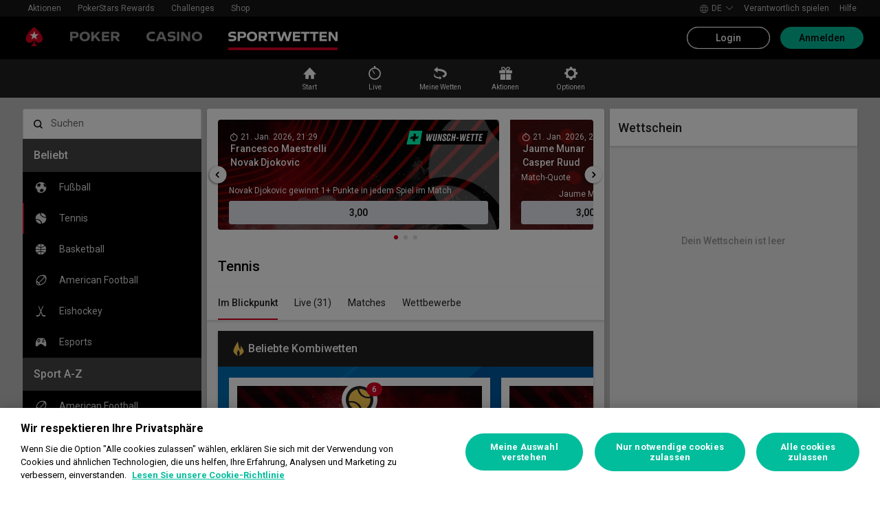

--- FILE ---
content_type: text/html; charset=utf-8
request_url: https://www.pokerstars.com/de/sports/tennis/2/
body_size: 105080
content:
<!doctype html><html lang="de" data-renderer="server"><head><script>window.version="10.105.0-rc2-268d95a"</script><meta charset="utf-8"/><meta name="viewport" content="width=device-width,initial-scale=1,maximum-scale=1,user-scalable=no,shrink-to-fit=no"/><meta name="theme-color" content="#000000"/><link rel="manifest" href="/manifest.json"/><link href="https://fonts.gstatic.com" rel="preconnect" crossorigin/><link preload="https://fonts.googleapis.com/css2?family=Roboto+Condensed:wght@300;700&family=Roboto:wght@400;500;700&display=swap" as="style" crossorigin/><link href="https://fonts.googleapis.com/css2?family=Roboto+Condensed:wght@300;700&family=Roboto:wght@400;500;700&display=swap" rel="stylesheet" media="print" onload='this.onload=null,this.removeAttribute("media")'/><noscript><link rel="stylesheet" href="https://fonts.googleapis.com/css2?family=Roboto+Condensed:wght@300;700&family=Roboto:wght@400;500;700&display=swap"></noscript><script async src="https://p11.techlab-cdn.com/673ca26cfb9e838ba2b789ca.js"></script><script type="text/javascript">window.__GTM_DATA_LAYER__=[{version:window.version,site: "COM",siteId: 1,locale: "de",appId: "stars-web-client",brand: "PokerStars Sports",brandId: 4,currency: "USD",playMode: "RM"}];(function(w,d,s,l,i){w[l]=w[l]||[];w[l].push({'gtm.start':
new Date().getTime(),event:'gtm.js'});var f=d.getElementsByTagName(s)[0],
j=d.createElement(s),dl=l!='dataLayer'?'&l='+l:'';j.async=true;j.src=
'https://www.googletagmanager.com/gtm.js?id='+i+dl+'&gtm_auth=Pu--rmtegKk6u5NLMBrIOQ&gtm_preview=env-1';j.setAttributeNode(d.createAttribute('data-ot-ignore'));f.parentNode.insertBefore(j,f);
})(window,document,'script','__GTM_DATA_LAYER__','GTM-KJNHVWC');</script><!-- OneTrust Cookies Consent Notice start for pokerstars.com -->
<script type="text/javascript" src="https://cdn.cookielaw.org/consent/05cf500c-cea4-4bee-9a1b-46a15c55648d/OtAutoBlock.js" ></script>
<script src="https://cdn.cookielaw.org/scripttemplates/otSDKStub.js" data-document-language="true" type="text/javascript" charset="UTF-8" data-domain-script="05cf500c-cea4-4bee-9a1b-46a15c55648d" data-dlayer-name="__GTM_DATA_LAYER__" ></script>
<script type="text/javascript">
function OptanonWrapper() { const event = new Event('onetrustloaded');
    document.dispatchEvent(event);}
</script>
<!-- OneTrust Cookies Consent Notice end for pokerstars.com --><title data-rh="true">Tennis Wetten und Tennis Quoten | PokerStars Sports</title><meta data-rh="true" name="google" content="notranslate"/><meta data-rh="true" name="description" content="Wette bei PokerStars Sports auf Tennis, inklusive Online Australian Open 2026 - Männer, Damen Australian Open 2026 und Itajaí Challenger 2026 Wettquoten und alle anderen wichtigen Tennis Wettangebote"/><link rel='stylesheet' href='//cashier.rationalcdn.com/starsweb/static/css/7e/main.7ee80487.css' />
<link rel='stylesheet' href='//cashier.rationalcdn.com/starsweb/static/css/0d/casino.0d785cba.css' />
<link rel='stylesheet' href='//cashier.rationalcdn.com/starsweb/static/css/dd/Sports.ddc3e519.chunk.css' />
<link rel='stylesheet' href='//cashier.rationalcdn.com/starsweb/static/css/32/13253.32f5ff01.chunk.css' />
<link rel='stylesheet' href='//cashier.rationalcdn.com/starsweb/static/css/92/SportsLayout.928dfaee.chunk.css' />
<link rel='stylesheet' href='//cashier.rationalcdn.com/starsweb/static/css/66/SportsQuickLinksWidget.6674b6aa.chunk.css' />
<link rel='stylesheet' href='//cashier.rationalcdn.com/starsweb/static/css/e6/SportsMenuWidget.e653121f.chunk.css' />
<link rel='stylesheet' href='//cashier.rationalcdn.com/starsweb/static/css/24/SportsCmsBannerWidget.2412c30f.chunk.css' />
<link rel='stylesheet' href='//cashier.rationalcdn.com/starsweb/static/css/e7/SportsEventTypeInfoWidget.e7e1f9ec.chunk.css' />
<link rel='stylesheet' href='//cashier.rationalcdn.com/starsweb/static/css/d0/SportsLandingPageWidget.d0041fd8.chunk.css' /><link data-rh="true" rel="icon" href="https://cms.rationalcdn.com/v3/assets/blteecf9626d9a38b03/blt224bf63c63ac22dd/6672a98851f656efd1b74d22/favicon.ico"/><link data-rh="true" rel="preload" href="/static/media/DrukText-Medium-Cy-Gr-Web.woff2.8a090238.woff2" as="font"/><link data-rh="true" rel="canonical" href="https://www.pokerstars.com/de/sports/tennis/2/"/><link data-rh="true" rel="alternate" hrefLang="x-default" href="https://www.pokerstars.com/sports/tennis/2/"/><link data-rh="true" rel="alternate" hrefLang="en" href="https://www.pokerstars.com/sports/tennis/2/"/><link data-rh="true" rel="alternate" hrefLang="de" href="https://www.pokerstars.com/de/sports/tennis/2/"/><link data-rh="true" rel="alternate" hrefLang="de-AT" href="https://www.pokerstars.com/de/sports/tennis/2/"/><link data-rh="true" rel="alternate" hrefLang="fr" href="https://www.pokerstars.com/fr/sports/tennis/2/"/><link data-rh="true" rel="alternate" hrefLang="fr-CA" href="https://www.pokerstars.com/fr/sports/tennis/2/"/><link data-rh="true" rel="alternate" hrefLang="hu" href="https://www.pokerstars.com/hu/sports/tenisz/2/"/><link data-rh="true" rel="alternate" hrefLang="it" href="https://www.pokerstars.com/it/sports/tennis/2/"/><link data-rh="true" rel="alternate" hrefLang="ja" href="https://www.pokerstars.com/ja/sports/tennis/2/"/><link data-rh="true" rel="alternate" hrefLang="pl" href="https://www.pokerstars.com/pl/sports/tenis/2/"/><link data-rh="true" rel="alternate" hrefLang="sv" href="https://www.pokerstars.se/sports/tennis/2/"/><link data-rh="true" rel="alternate" hrefLang="en-SE" href="https://www.pokerstars.se/en/sports/tennis/2/"/><link data-rh="true" rel="alternate" hrefLang="ro" href="https://www.pokerstars.ro/sports/tenis/2/"/><link data-rh="true" rel="alternate" hrefLang="en-RO" href="https://www.pokerstars.ro/en/sports/tennis/2/"/><link data-rh="true" rel="alternate" hrefLang="da" href="https://www.pokerstars.dk/sports/tennis/2/"/><link data-rh="true" rel="alternate" hrefLang="en-DK" href="https://www.pokerstars.dk/en/sports/tennis/2/"/><link data-rh="true" rel="alternate" hrefLang="en-GB" href="https://www.pokerstars.uk/sports/tennis/2/"/><link data-rh="true" rel="alternate" hrefLang="fr-FR" href="https://www.pokerstars.fr/sports/tennis/2/"/><link data-rh="true" rel="preload" href="https://cms.rationalcdn.com/v3/assets/blteecf9626d9a38b03/blta06071b0dce0c316/6406f726e16bc77f58332572/flutter-logo-en.png" as="image"/><link data-rh="true" rel="preload" href="https://cms.rationalcdn.com/v3/assets/blteecf9626d9a38b03/blt0068fb228f34f1c3/6308e47bb5284f56ca59b279/plus18.png" as="image"/><link data-rh="true" rel="preload" href="https://cms.rationalcdn.com/v3/assets/blteecf9626d9a38b03/bltd91e1642779a771b/66f40b60d2760a46dbaa73a6/mga.png" as="image"/><link data-rh="true" rel="preload" href="https://cms.rationalcdn.com/v3/assets/blteecf9626d9a38b03/blt18171e0f0ed88003/65437efdaadaa1001b109872/gaming-labs-certified.png" as="image"/><link data-rh="true" rel="preload" href="https://cms.rationalcdn.com/v3/assets/blteecf9626d9a38b03/bltf12ea45836712cef/63d3e3cc3d28dd4dde641d10/gambling-therapy.png" as="image"/><link data-rh="true" rel="preload" href="https://cms.rationalcdn.com/v3/assets/blteecf9626d9a38b03/bltc6d91f770a572c98/635fd1dd57082b10e8175a34/rg-check-new.png" as="image"/><link data-rh="true" rel="preload" href="https://cms.rationalcdn.com/v3/assets/blteecf9626d9a38b03/blte1e743ed960719cf/68f0fb1f6df588a5f6b3c600/ibia.png" as="image"/><link data-rh="true" rel="preload" href="https://cms.rationalcdn.com/v3/assets/blteecf9626d9a38b03/blt0afd34f762ff1903/61450318f7bb5a65b56ed350/affiliates.png" as="image"/><link data-rh="true" rel="preload" href="https://cms.rationalcdn.com/v3/assets/blteecf9626d9a38b03/blt106d26f9d6afdf1f/6144f91d0fa3ab21b69dd536/facebook.svg" as="image"/><link data-rh="true" rel="preload" href="https://cms.rationalcdn.com/v3/assets/blteecf9626d9a38b03/bltf7881826f688fd1c/68c7e365081a916e189be967/twitter.svg" as="image"/><link data-rh="true" rel="preload" href="https://cms.rationalcdn.com/v3/assets/blteecf9626d9a38b03/blt415a6de1c1939bca/6144f91ce94b861d657ae34d/youtube.svg" as="image"/><link data-rh="true" rel="preload" href="https://cms.rationalcdn.com/v3/assets/blteecf9626d9a38b03/bltfe6711ee80c94210/6144f91ca2463e2869fa4557/twitch.svg" as="image"/><link data-rh="true" rel="preconnect" href="https://cms.rationalcdn.com"/><link data-rh="true" rel="preload" href="https://cms.rationalcdn.com/v3/assets/blteecf9626d9a38b03/bltb245e6f2cd7b32f8/6144f91c82ec103638b914b1/instagram.svg" as="image"/><script> </script></head><body class="_9c4082d _50bd89e notranslate"><div id="root"><link rel="preload" as="image" href="/static/media/poker-de.embed.a0aa778a.svg"/><link rel="preload" as="image" href="/static/media/casino-de.embed.f8fd4a10.svg"/><link rel="preload" as="image" href="/static/media/sports-de.embed.a0c76e8d.svg"/><link rel="preload" as="image" href="https://cms-banners.cms-prod.isp-pub.starsops.com/e2d6764f-6faf-470b-9702-3c316ac9fd1b" fetchPriority="high"/><link rel="preload" as="image" href="https://cms-banners.cms-prod.isp-pub.starsops.com/6f30b430-333c-4982-8b37-d4b86614bc44" fetchPriority="high"/><link rel="preload" as="image" href="https://cms.rationalcdn.com/v3/assets/blteecf9626d9a38b03/blta06071b0dce0c316/6406f726e16bc77f58332572/flutter-logo-en.png"/><link rel="preload" as="image" href="https://cms.rationalcdn.com/v3/assets/blteecf9626d9a38b03/blt0068fb228f34f1c3/6308e47bb5284f56ca59b279/plus18.png"/><link rel="preload" as="image" href="https://cms.rationalcdn.com/v3/assets/blteecf9626d9a38b03/bltd91e1642779a771b/66f40b60d2760a46dbaa73a6/mga.png"/><link rel="preload" as="image" href="https://cms.rationalcdn.com/v3/assets/blteecf9626d9a38b03/blt18171e0f0ed88003/65437efdaadaa1001b109872/gaming-labs-certified.png"/><link rel="preload" as="image" href="https://cms.rationalcdn.com/v3/assets/blteecf9626d9a38b03/bltf12ea45836712cef/63d3e3cc3d28dd4dde641d10/gambling-therapy.png"/><link rel="preload" as="image" href="https://cms.rationalcdn.com/v3/assets/blteecf9626d9a38b03/bltc6d91f770a572c98/635fd1dd57082b10e8175a34/rg-check-new.png"/><link rel="preload" as="image" href="https://cms.rationalcdn.com/v3/assets/blteecf9626d9a38b03/blte1e743ed960719cf/68f0fb1f6df588a5f6b3c600/ibia.png"/><link rel="preload" as="image" href="https://cms.rationalcdn.com/v3/assets/blteecf9626d9a38b03/blt0afd34f762ff1903/61450318f7bb5a65b56ed350/affiliates.png"/><link rel="preload" as="image" href="https://cms.rationalcdn.com/v3/assets/blteecf9626d9a38b03/blt106d26f9d6afdf1f/6144f91d0fa3ab21b69dd536/facebook.svg"/><link rel="preload" as="image" href="https://cms.rationalcdn.com/v3/assets/blteecf9626d9a38b03/bltf7881826f688fd1c/68c7e365081a916e189be967/twitter.svg"/><link rel="preload" as="image" href="https://cms.rationalcdn.com/v3/assets/blteecf9626d9a38b03/blt415a6de1c1939bca/6144f91ce94b861d657ae34d/youtube.svg"/><link rel="preload" as="image" href="https://cms.rationalcdn.com/v3/assets/blteecf9626d9a38b03/bltfe6711ee80c94210/6144f91ca2463e2869fa4557/twitch.svg"/><link rel="preload" as="image" href="https://cms.rationalcdn.com/v3/assets/blteecf9626d9a38b03/bltb245e6f2cd7b32f8/6144f91c82ec103638b914b1/instagram.svg"/><div id="control-height" class="_de5802e"></div><div class="_b7a7fe8"><div><header id="CMSheader" class="_3382ece _676888c"><div id="sticky-top-container" class=""></div><div class="_615751f _41402c0 _4b5c234"><div class="_ffb3814"><div><div id="top-nav-container" class="_b9ce560 _c1a26e3"><div class="_08c9d3a _881f3a0"><div class="_a25a6c7"><svg width="12" height="6" viewBox="0 0 12 6" xmlns="http://www.w3.org/2000/svg"><g id="iPad-768-Account" stroke="none" stroke-width="1" fill="none" fill-rule="evenodd" transform="translate(-300 -592)"><g id="Chevrons" transform="translate(301 199)" stroke="#000"><path id="arrow" d="M10 393.06l-5 5-5-5"></path></g></g></svg></div></div><div class="_ffcbc1b _c1a26e3"><nav class="_937f277"><ul class="_2b864dd _5031f9b"><li class="_20172f3 _c1a26e3"><div class="_93c7720"><div class="_a23b1be"><span class="_e6c1092 _d4a96b7 _98f2139" data-level="0">Aktionen</span></div></div></li><li class="_4b2a8a4"></li><li class="_20172f3 _c1a26e3"><div class="_93c7720"><div class="_a23b1be"><a class="_e6c1092 _d4a96b7 _98f2139" data-level="0" href="/de/stars-rewards/">PokerStars Rewards</a></div></div></li><li class="_4b2a8a4"></li><li class="_20172f3 _c1a26e3"><div class="_93c7720"><div class="_a23b1be"><a class="_e6c1092 _d4a96b7 _98f2139" data-level="0" href="/de/sports/tennis/2/?modal=/account/ice/challenges">Challenges</a></div></div></li><li class="_4b2a8a4"></li><li class="_20172f3 _c1a26e3"><div class="_93c7720"><a class="_e6c1092 _d4a96b7 _98f2139" href="https://www.pokerstars.store" data-level="0" target="_blank" rel="noopener noreferrer">Shop</a></div></li><li class="_4b2a8a4"></li></ul></nav></div><div class="_9288f9c _174523b"><div class="_89c0359"><svg width="12" height="6" viewBox="0 0 12 6" xmlns="http://www.w3.org/2000/svg"><g id="iPad-768-Account" stroke="none" stroke-width="1" fill="none" fill-rule="evenodd" transform="translate(-300 -592)"><g id="Chevrons" transform="translate(301 199)" stroke="#000"><path id="arrow" d="M10 393.06l-5 5-5-5"></path></g></g></svg></div></div></div></div><div class="_8451d47"><ul class="_097fc0b"><li class="_f08b848 _8e405c7"><div class="_fc584dd"><span class="_4ad33b5"><svg xmlns="http://www.w3.org/2000/svg" xmlns:xlink="http://www.w3.org/1999/xlink" width="20" height="20" viewBox="0 0 20 20"><defs><path id="a" d="M0 0h20v20H0z"></path></defs><g fill="none" fill-rule="evenodd"><mask id="b" fill="#fff"><use xlink:href="#a"></use></mask><path fill="#FFF" d="M11.907 18.792c.782-1.062 1.405-2.76 1.762-4.813h4.39a9.021 9.021 0 01-6.152 4.813zM1.939 13.98H6.33c.356 2.053.979 3.751 1.762 4.813a9.026 9.026 0 01-6.154-4.813zM8.093 1.21C7.31 2.27 6.687 3.968 6.33 6.02H1.939a9.026 9.026 0 016.154-4.813zM10 1c.893 0 2.078 1.875 2.654 5.021h-5.31c.578-3.146 1.762-5.02 2.656-5.02zm-9 9c0-1.062.194-2.075.533-3.02h4.653A24.06 24.06 0 006 10c0 1.054.066 2.068.186 3.021H1.533A8.926 8.926 0 011 10.001zm6.194 3.021A23.017 23.017 0 017 10.001c0-1.092.072-2.1.194-3.022h5.61C12.929 7.9 13 8.91 13 10s-.072 2.1-.195 3.021H7.194zM10 19.001c-.894 0-2.078-1.876-2.655-5.022h5.309C12.078 17.125 10.893 19 10 19zm9-9a8.975 8.975 0 01-.532 3.02h-4.655c.12-.953.187-1.967.187-3.02a24.25 24.25 0 00-.187-3.022h4.655C18.805 7.925 19 8.94 19 10zm-.94-3.98h-4.39c-.357-2.053-.98-3.75-1.762-4.813a9.025 9.025 0 016.154 4.813zM10 .001C4.477 0 0 4.477 0 10c0 5.521 4.477 9.998 10 10 5.523 0 10-4.479 10-10 0-5.524-4.477-10-10-10z"></path></g></svg></span><p>de</p><svg width="12" height="6" viewBox="0 0 12 6" xmlns="http://www.w3.org/2000/svg" class="_cc7d5db _8e405c7"><g id="iPad-768-Account" stroke="none" stroke-width="1" fill="none" fill-rule="evenodd" transform="translate(-300 -592)"><g id="Chevrons" transform="translate(301 199)" stroke="#000"><path id="arrow" d="M10 393.06l-5 5-5-5"></path></g></g></svg></div></li><li class="_f08b848"><a class="_8e51999" href="/de/about/responsible-gaming/">Verantwortlich spielen</a></li><li class="_f08b848"><a class="_8e51999" href="/de/help/">Hilfe</a></li></ul></div></div></div><div class=""><div class="_1429db0 _e27b038"><div class="_aea6e13"><a title="Poker" class="_28701e2" href="/de/"><img src="/static/media/poker-de.embed.a0aa778a.svg" alt="poker" data-ot-ignore="true" class="_3014fc5"/></a><a title="Casino" class="_28701e2" href="/de/casino/"><img src="/static/media/casino-de.embed.f8fd4a10.svg" alt="casino" data-ot-ignore="true" class="_3014fc5"/></a><a title="SPORTS" class="_28701e2 _3ecdf5d" href="/de/sports/"><img src="/static/media/sports-de.embed.a0c76e8d.svg" alt="sports" data-ot-ignore="true" class="_3014fc5 _3ecdf5d"/></a></div></div><div class="_af36f04 _9bf4716 _c9c4104"><div class="_cd6d615"><div class="_d56f6f0 _41402c0 _4b5c234"><div class="_d56f6f0 _41402c0 _4b5c234"><a href="/de/"><svg id="Layer_1" xmlns="http://www.w3.org/2000/svg" x="0" y="0" viewBox="0 0 46 28" xml:space="preserve" width="60" height="28" class="_a2cccc4 _8ac30d0"><path class="primary" d="M39.7 5.9c-3.7-3.7-6-5.9-6-5.9s-2.3 2.3-6 5.9c-1.9 1.9-6.3 6.7-6.3 11.5 0 3.2 2.6 5.8 5.8 5.8 2.1 0 3.9-1.1 4.9-2.8.1-.1.3-.2.5-.2.3 0 .6.2.5.5-.2 1.7-1.2 5.9-5 7.4h11.2c-3.8-1.4-4.8-5.6-5-7.4 0-.3.2-.5.5-.5.2 0 .4.1.5.2 1 1.7 2.8 2.8 4.9 2.8 3.2 0 5.8-2.6 5.8-5.8 0-4.7-4.4-9.5-6.3-11.5"></path><path class="secondary" d="M33.7 5.9l1.6 4.8h5l-4.1 3 1.6 4.8-4.1-3-4.1 3 1.6-4.8-4.1-3h5.1z"></path></svg></a></div><div class="_aea6e13"><a title="Poker" class="_28701e2" href="/de/"><img src="/static/media/poker-de.embed.a0aa778a.svg" alt="poker" data-ot-ignore="true" class="_3014fc5"/></a><a title="Casino" class="_28701e2" href="/de/casino/"><img src="/static/media/casino-de.embed.f8fd4a10.svg" alt="casino" data-ot-ignore="true" class="_3014fc5"/></a><a title="SPORTS" class="_28701e2 _3ecdf5d" href="/de/sports/"><img src="/static/media/sports-de.embed.a0c76e8d.svg" alt="sports" data-ot-ignore="true" class="_3014fc5 _3ecdf5d"/></a></div></div><span class="_91700a5 _1429db0 _163eea9"><div data-testid="burger-menu"><span class="_9e83a77"></span><span class="_9e83a77"></span><span class="_9e83a77"></span></div><svg id="Layer_1" xmlns="http://www.w3.org/2000/svg" x="0" y="0" viewBox="0 0 46 28" xml:space="preserve" class="_40059ea"><path class="primary" d="M39.7 5.9c-3.7-3.7-6-5.9-6-5.9s-2.3 2.3-6 5.9c-1.9 1.9-6.3 6.7-6.3 11.5 0 3.2 2.6 5.8 5.8 5.8 2.1 0 3.9-1.1 4.9-2.8.1-.1.3-.2.5-.2.3 0 .6.2.5.5-.2 1.7-1.2 5.9-5 7.4h11.2c-3.8-1.4-4.8-5.6-5-7.4 0-.3.2-.5.5-.5.2 0 .4.1.5.2 1 1.7 2.8 2.8 4.9 2.8 3.2 0 5.8-2.6 5.8-5.8 0-4.7-4.4-9.5-6.3-11.5"></path><path class="secondary" d="M33.7 5.9l1.6 4.8h5l-4.1 3 1.6 4.8-4.1-3-4.1 3 1.6-4.8-4.1-3h5.1z"></path></svg></span></div><div><div class="_60a76a6"><div class="_dc34219"><button type="button" class="_3e4976b _4332dbc _92b1954 _5f03f0e">Login</button><button type="button" class="_3e4976b _4332dbc _06d527b">Anmelden</button></div></div></div></div><div class="_1429db0 _e27b038"><div class="_b568b71"><div class="_f3fc5fd"><button class="_3e4976b _4332dbc _97a32b1 _fc2ac3c _f57edc2" type="button"><svg width="14" height="13" viewBox="0 0 14 13" xmlns="http://www.w3.org/2000/svg"><path d="M1.354.354l6 6 6-6m0 12l-6-6-6 6" stroke="#000" fill="none"></path></svg></button><div class="_8c25652"><a href="/de/"><svg viewBox="0 0 788 133" xmlns="http://www.w3.org/2000/svg" xmlns:xlink="http://www.w3.org/1999/xlink" width="130" height="22"><defs><path id="path-1" d="M.06.687h787.848V132.94H.06z"></path></defs><g id="Page-1" stroke="none" stroke-width="1" fill="none" fill-rule="evenodd"><g id="1_PSLogo_Neg_RGB"><g class="ps-logo-pokerstars-word" fill="#FFFFFE"><path d="M214.346 56.101c0 12.272-7.906 20.771-23.079 20.771h-17.188V96.88H159.56V36.826h34.266c13.135 0 20.52 7.253 20.52 19.275m-15.111.17c0-5.758-3.692-8.077-9.101-8.077h-16.055V64.85h14.851c6.753 0 10.305-2.659 10.305-8.579" id="Fill-1"></path><path d="M287.168 66.998c0 20.35-14.862 30.745-33.235 30.745-18.371 0-33.223-10.395-33.223-30.745 0-20.691 14.852-31.106 33.223-31.106 18.373 0 33.235 10.415 33.235 31.106m-15.454 0c0-12.794-7.815-19.065-17.781-18.975-9.962.091-17.77 6.272-17.77 18.975 0 12.361 7.816 18.724 17.77 18.724 9.955 0 17.781-6.272 17.781-18.724" id="Fill-2"></path><path id="Fill-3" d="M320.68 72.156l-9.795 11.16v13.565h-14.539V36.826h14.509v28.375l25.337-28.375h18.062l-23.73 25.365 26.359 34.69h-17.952L320.68 72.156"></path><path id="Fill-4" d="M379.094 48.866v11.609h29.701v11.47h-29.701v12.654h33.113V96.88h-47.632V36.825h47.632v12.041h-33.113"></path><path d="M447.751 75.326h-10.296v21.555h-14.519V36.824h34.869c13.988 0 20.433 8.027 20.433 18.555 0 9.692-5.41 17.058-14.6 18.974l17.858 22.578H463.9l-16.149-21.605zm-10.296-11.589h15.796c5.919 0 9.872-2.228 9.872-7.636 0-5.761-4.013-7.909-9.442-7.909h-16.226v15.545z" id="Fill-5"></path><path d="M513.537 35.921a99.704 99.704 0 0121.643 2.148v12.532a97.2 97.2 0 00-22.646-2.658c-7.135 0-11.418 2.228-11.509 5.839-.091 3.614 2.317 5.229 7.726 5.579l11.509.684c11.932.692 18.975 6.181 18.975 17.599 0 15.283-12.962 20.069-27.733 20.069a129.081 129.081 0 01-22.409-2.147V82.711a112.27 112.27 0 0022.839 2.489c9.181 0 13.305-2.227 13.305-6.784 0-3.771-3.953-5.408-9.443-5.659l-9.53-.522c-11.853-.601-19.147-5.838-19.147-16.396-.029-13.908 11.65-19.918 26.42-19.918" id="Fill-6"></path><path id="Fill-7" d="M598.279 49.317h-19.92v47.564h-14.511V49.317h-20.066V36.824h54.516l-.019 12.493"></path><path d="M643.193 84.427h-28.681l-4.805 12.453h-15.714l24.634-60.055h20.441l24.642 60.104h-15.711l-4.806-12.502zm-4.557-11.76l-9.786-25.246-9.79 25.246h19.576z" id="Fill-8"></path><path d="M696.002 75.326h-10.304v21.555h-14.511V36.824h34.862c13.994 0 20.428 8.027 20.428 18.555 0 9.692-5.408 17.058-14.591 18.974l17.86 22.578h-17.609l-16.135-21.605zm-10.304-11.589h15.793c5.929 0 9.874-2.228 9.874-7.636 0-5.761-4.014-7.909-9.442-7.909h-16.225v15.545z" id="Fill-9"></path><path d="M761.777 35.921c7.286-.08 14.989.641 22.117 2.148v12.532c-7.424-1.773-15.467-2.666-23.101-2.658-7.124 0-11.416 2.228-11.507 5.839-.09 3.614 2.316 5.229 7.736 5.579l11.498.684c11.931.692 19.388 6.181 19.388 17.599 0 15.283-13.396 20.069-28.166 20.069-7.528-.05-15.037-.76-22.437-2.117V82.711a112.518 112.518 0 0022.837 2.489c9.191 0 13.305-2.227 13.305-6.784 0-3.771-3.943-5.408-9.443-5.659l-9.532-.522c-11.84-.601-19.176-5.838-19.176-16.344 0-13.96 11.711-19.97 26.481-19.97" id="Fill-10"></path></g><g id="Group-13"><mask id="mask-2" fill="#fff"><use xlink:href="#path-1"></use></mask><path d="M86.378 28.701C69.057 11.411 58.022.687 58.022.687S46.965 11.411 29.675 28.701C20.538 37.827 0 60.471 0 82.986c0 15.008 12.171 27.177 27.181 27.177 9.853 0 18.454-5.251 23.218-13.098v.008c.48-.586 1.263-1.066 2.143-1.066 1.399 0 2.671.986 2.524 2.208-1.047 8.097-5.606 28.046-23.573 34.785h53.044c-17.964-6.739-22.521-26.688-23.561-34.785-.156-1.222 1.127-2.208 2.524-2.208.861 0 1.654.48 2.134 1.066l.011-.008c4.744 7.847 13.354 13.098 23.206 13.098 15.002 0 27.182-12.169 27.182-27.177 0-22.515-20.538-45.159-29.655-54.285" id="Fill-12" fill="#D70022"></path></g><path id="Fill-14" fill="#FFFFFE" d="M58.021 28.748l7.36 22.681h23.855L69.937 65.451l7.379 22.679-19.295-14.021L38.727 88.13l7.368-22.679-19.306-14.022h23.873l7.359-22.681"></path></g></g></svg></a></div></div><div class="_dce59d0"><div class="_aea6e13 _3c780e9"><a title="Poker" class="_28701e2 _ffc7449" href="/de/"><img src="/static/media/poker-de.embed.a0aa778a.svg" alt="poker" data-ot-ignore="true" class="_3014fc5"/></a><a title="Casino" class="_28701e2 _ffc7449" href="/de/casino/"><img src="/static/media/casino-de.embed.f8fd4a10.svg" alt="casino" data-ot-ignore="true" class="_3014fc5"/></a><a title="SPORTS" class="_28701e2 _ffc7449 _3ecdf5d" href="/de/sports/"><img src="/static/media/sports-de.embed.a0c76e8d.svg" alt="sports" data-ot-ignore="true" class="_3014fc5 _3ecdf5d"/></a></div><ul class="_097fc0b"><li class="_f08b848 _8e405c7"><div class="_fc584dd"><span class="_4ad33b5"><svg xmlns="http://www.w3.org/2000/svg" xmlns:xlink="http://www.w3.org/1999/xlink" width="20" height="20" viewBox="0 0 20 20"><defs><path id="a" d="M0 0h20v20H0z"></path></defs><g fill="none" fill-rule="evenodd"><mask id="b" fill="#fff"><use xlink:href="#a"></use></mask><path fill="#FFF" d="M11.907 18.792c.782-1.062 1.405-2.76 1.762-4.813h4.39a9.021 9.021 0 01-6.152 4.813zM1.939 13.98H6.33c.356 2.053.979 3.751 1.762 4.813a9.026 9.026 0 01-6.154-4.813zM8.093 1.21C7.31 2.27 6.687 3.968 6.33 6.02H1.939a9.026 9.026 0 016.154-4.813zM10 1c.893 0 2.078 1.875 2.654 5.021h-5.31c.578-3.146 1.762-5.02 2.656-5.02zm-9 9c0-1.062.194-2.075.533-3.02h4.653A24.06 24.06 0 006 10c0 1.054.066 2.068.186 3.021H1.533A8.926 8.926 0 011 10.001zm6.194 3.021A23.017 23.017 0 017 10.001c0-1.092.072-2.1.194-3.022h5.61C12.929 7.9 13 8.91 13 10s-.072 2.1-.195 3.021H7.194zM10 19.001c-.894 0-2.078-1.876-2.655-5.022h5.309C12.078 17.125 10.893 19 10 19zm9-9a8.975 8.975 0 01-.532 3.02h-4.655c.12-.953.187-1.967.187-3.02a24.25 24.25 0 00-.187-3.022h4.655C18.805 7.925 19 8.94 19 10zm-.94-3.98h-4.39c-.357-2.053-.98-3.75-1.762-4.813a9.025 9.025 0 016.154 4.813zM10 .001C4.477 0 0 4.477 0 10c0 5.521 4.477 9.998 10 10 5.523 0 10-4.479 10-10 0-5.524-4.477-10-10-10z"></path></g></svg></span><p>de</p><svg width="12" height="6" viewBox="0 0 12 6" xmlns="http://www.w3.org/2000/svg" class="_cc7d5db _8e405c7"><g id="iPad-768-Account" stroke="none" stroke-width="1" fill="none" fill-rule="evenodd" transform="translate(-300 -592)"><g id="Chevrons" transform="translate(301 199)" stroke="#000"><path id="arrow" d="M10 393.06l-5 5-5-5"></path></g></g></svg></div></li><li class="_f08b848"><a class="_8e51999" href="/de/about/responsible-gaming/">Verantwortlich spielen</a></li><li class="_f08b848"><a class="_8e51999" href="/de/help/">Hilfe</a></li></ul><nav><ul class="_17353e7"><li class="_8002de3"><div class="_93c7720"><div class="_a23b1be"><span class="_e6c1092 _d4a96b7 _98f2139" data-level="0">Aktionen</span></div></div></li><li class="_8002de3"><div class="_93c7720"><div class="_a23b1be"><a class="_e6c1092 _d4a96b7 _98f2139" data-level="0" href="/de/stars-rewards/">PokerStars Rewards</a></div></div></li><li class="_8002de3"><div class="_93c7720"><div class="_a23b1be"><a class="_e6c1092 _d4a96b7 _98f2139" data-level="0" href="/de/sports/tennis/2/?modal=/account/ice/challenges">Challenges</a></div></div></li><li class="_8002de3"><div class="_93c7720"><a class="_e6c1092 _d4a96b7 _98f2139" href="https://www.pokerstars.store" data-level="0" target="_blank" rel="noopener noreferrer">Shop</a></div></li></ul></nav></div></div><div class="_f4ee416"></div></div></div></header></div><div class=""><div id="sub-nav-container" class="_3ec931b"><div><nav data-testid="sports-quick-links-widget" class="_8ba0bfb"><ol class="_d7f31d3"><li class="_762907d"><a class="_a2d4d88" href="/de/sports/"><svg fill="none" viewBox="0 0 24 24" xmlns="http://www.w3.org/2000/svg" aria-hidden="true" class="_icon_olxgz_1 _x2.5_olxgz_48"><path clip-rule="evenodd" d="M13.61 14.8711C13.5924 14.8711 12.8886 14.8711 12.1671 14.8711C11.4633 14.8711 10.7244 14.8711 10.5835 14.8711H10.5484C10.5484 14.8897 10.5484 14.9082 10.5484 14.9268V19.6841C10.5484 19.7212 10.5484 19.7585 10.5308 19.7956C10.5132 19.9257 10.39 20 10.2844 20H6.3431C6.30793 20 6.27277 20 6.23753 19.9815C6.09678 19.9442 6.00882 19.8514 6.00882 19.7212C6.00882 19.7027 6.00882 19.7027 6.00882 19.7027C6.00882 19.6841 6.00882 19.6655 6.00882 19.6655V13.626V13.5703H3.10558C3.08796 13.5703 3.05279 13.5703 3.03517 13.5517C3 13.5331 3 13.496 3 13.4588L3.01762 13.4031C3.03517 13.3845 3.05279 13.3473 3.07041 13.3287L11.8856 4.09297C11.9208 4.05575 11.9736 4.01861 12.0088 4.01861C12.044 4 12.0616 4 12.0968 4C12.1671 4 12.2375 4.03722 12.3079 4.07436L12.3959 4.16726L20.9296 13.3287C20.9472 13.3473 20.9472 13.3845 20.9648 13.4031L21 13.4402C21 13.4588 21 13.4774 21 13.496C21 13.5331 20.9824 13.5517 20.9472 13.5703C20.912 13.5703 20.8944 13.5703 20.8593 13.5703H18.1319H18.0791V13.5889V13.6075C18.0616 13.7561 18.0616 13.7561 18.0616 19.6655V19.7398C18.044 19.8885 17.9384 19.9815 17.8153 20H13.8563C13.7331 19.9629 13.6275 19.8514 13.61 19.7212V14.8711Z" fill="currentColor" fill-rule="evenodd"></path></svg><span class="_7b5e7e0">Start</span></a></li><li class="_762907d"><a class="_a2d4d88" href="/de/sports/in-play/"><svg fill="none" viewBox="0 0 24 24" xmlns="http://www.w3.org/2000/svg" aria-hidden="true" class="_icon_olxgz_1 _x2.5_olxgz_48"><path clip-rule="evenodd" d="M12.4643 2.03996C12.4872 2.04917 12.5093 2.06051 12.5372 2.07446C12.8352 2.20489 13.0215 2.46566 13.0215 2.80098C13.0215 3.18062 12.7468 3.44579 12.4576 3.54267C12.4968 3.68595 12.5186 3.84852 12.5186 4.03041C16.7843 4.53338 20.1 8.12848 20.1 12.5246C20.1 17.2373 16.2814 21.0745 11.55 21.0745C6.81865 21.0745 3 17.2373 3 12.5246C3 8.16571 6.31568 4.53338 10.5441 4.03041C10.5441 3.84386 10.5679 3.67763 10.6102 3.53169C10.327 3.42404 10.0784 3.15575 10.0784 2.80098C10.0784 2.29801 10.5068 2 10.8793 2H11.5686C12.2497 2 12.3651 2 12.4643 2.03996ZM4.67649 12.5246C4.67649 16.4549 8.08528 19.4353 11.55 19.4353C15.1078 19.4353 18.4422 16.0451 18.4422 12.5246C18.4422 8.89215 15.1824 5.63236 11.55 5.63236C7.95486 5.63236 4.67649 8.59415 4.67649 12.5246ZM11.7922 12.4873L9.05392 7.77452C8.9608 7.60686 8.79314 7.51374 8.62549 7.51374C8.51372 7.51374 8.4206 7.55097 8.34606 7.58828C8.1784 7.6814 8.08528 7.84905 8.08528 8.01671C8.08528 8.10983 8.10394 8.2216 8.15982 8.31472L10.8608 13.0088C10.9725 13.1765 11.1588 13.2697 11.3265 13.2697C11.4196 13.2697 11.5127 13.251 11.5873 13.1951C11.7735 13.102 11.8666 12.9343 11.8666 12.7295C11.8666 12.6549 11.848 12.5618 11.7922 12.4873Z" fill="currentColor" fill-rule="evenodd"></path></svg><span class="_7b5e7e0">Live</span></a></li><li class="_762907d"><a class="_a2d4d88" href="/de/sports/my-bets/open/"><svg fill="none" viewBox="0 0 24 24" xmlns="http://www.w3.org/2000/svg" aria-hidden="true" class="_icon_olxgz_1 _x2.5_olxgz_48"><path clip-rule="evenodd" d="M8.18921 3L3.00001 7.16505L8.17465 11.3476L8.17931 8.68042C8.36322 8.67533 8.54785 8.67174 8.73441 8.67191C11.4994 8.66831 13.9913 9.2567 15.6676 10.1171C16.507 10.5433 17.1341 11.0339 17.5105 11.4911C17.8902 11.9558 18.0239 12.343 18.0266 12.7179C18.0252 12.98 17.9605 13.2353 17.7979 13.5301C17.5573 13.9685 17.0667 14.4783 16.3227 14.9471C15.7683 15.2986 15.0804 15.6253 14.2903 15.8994L16.8644 17.9799C17.6309 17.6049 18.3216 17.169 18.9205 16.6693C19.5263 16.1605 20.0389 15.5808 20.4103 14.9163C20.7807 14.2544 21.0011 13.4997 21 12.7179V12.7082C21 11.5693 20.5309 10.5138 19.8215 9.66582C18.7464 8.38268 17.1549 7.45262 15.2556 6.79215C13.3537 6.13799 11.1248 5.77193 8.73441 5.7708C8.54964 5.77097 8.36731 5.7765 8.1844 5.78088L8.18921 3ZM13.9479 18.4692L12.5404 17.3316V17.3117C12.5337 17.313 12.5269 17.3139 12.5201 17.3152L10.8004 15.9252L10.7976 17.4941C10.686 17.4972 10.574 17.4994 10.4608 17.4993V17.4857C8.77872 17.4883 7.26315 17.1302 6.2433 16.6068C6.15633 16.5626 6.07847 16.5161 5.9991 16.4701C5.9882 16.464 5.97759 16.4578 5.96669 16.4519C5.92188 16.4253 5.87742 16.3991 5.83512 16.372C4.78337 15.7502 4.13493 14.9184 4.13493 14.0011C4.13493 13.1739 4.66062 12.4152 5.53485 11.8178C4.95502 12.0994 4.44323 12.4356 4.02487 12.8372C3.42203 13.4133 2.99879 14.1721 3.00001 15.0249C2.99843 15.7199 3.28401 16.3641 3.71656 16.8814C4.37046 17.6618 5.33875 18.2279 6.49375 18.6294C6.50127 18.6319 6.50974 18.6337 6.51719 18.6362L6.49375 18.643C7.65089 19.041 9.00686 19.2635 10.4608 19.2642C10.5728 19.2642 10.6839 19.2624 10.7945 19.2597L10.7914 21L13.9479 18.4692Z" fill="currentColor" fill-rule="evenodd"></path></svg><span class="_7b5e7e0">Meine Wetten</span></a></li><li class="_762907d"><a class="_a2d4d88" href="/de/sports/promotions/"><svg fill="none" viewBox="0 0 24 24" xmlns="http://www.w3.org/2000/svg" aria-hidden="true" class="_icon_olxgz_1 _x2.5_olxgz_48"><path clip-rule="evenodd" d="M20.1211 7.89786H16.0957C16.377 7.75635 16.6231 7.59721 16.8692 7.43813C17.7305 6.81926 18.2051 6.02354 18.2051 5.22788C18.2051 4.57367 17.8887 3.99014 17.4317 3.61887C16.9922 3.21219 16.4121 3 15.7793 3C15.0938 3 14.4961 3.22983 13.9512 3.58346C13.1426 4.11394 12.5098 4.9273 12.0527 5.84676L12 5.97049C11.8418 5.61686 11.6484 5.29864 11.42 4.96264C11.0508 4.43223 10.5762 3.93709 10.0489 3.58346C9.52148 3.22983 8.8887 3 8.22072 3C7.55274 3 6.95509 3.26524 6.48046 3.70726C6.02342 4.13165 5.70707 4.75045 5.70707 5.44008C5.70707 5.86439 5.81254 6.27107 6.05863 6.66012C6.37498 7.13748 6.83202 7.56187 7.5 7.89786H3.87893C3.4043 7.89786 3 8.30454 3 8.79961V12.053H11.4902V7.89786H12.5274V12.053H21V8.79961C21 8.30454 20.6133 7.89786 20.1211 7.89786ZM4.59961 21H11.4902V13.2731H4.59961V21ZM12.5273 21H19.4004V13.2731H12.5273V21ZM7.81638 6.62476C7.46483 6.39486 7.25388 6.18267 7.13087 5.98818C7.02539 5.79369 6.97266 5.61684 6.97266 5.44006C6.97266 5.17482 7.11327 4.85653 7.34175 4.64434C7.5879 4.41451 7.92186 4.27307 8.20308 4.27307C8.60738 4.27307 8.97654 4.3968 9.3457 4.64434C9.8906 5.03338 10.4355 5.66989 10.8047 6.41257C10.998 6.78383 11.1386 7.17288 11.2266 7.57956C9.53905 7.40271 8.43163 7.01373 7.81638 6.62476ZM13.5996 5.7053C13.916 5.26321 14.2676 4.89194 14.6543 4.64434C15.0235 4.3968 15.4101 4.27307 15.7617 4.27307H15.7793C16.1133 4.27307 16.3945 4.3968 16.6054 4.57365C16.8164 4.75043 16.9219 4.98033 16.9219 5.22787C16.9219 5.51075 16.7812 5.91743 16.1133 6.39486C15.4805 6.85459 14.3906 7.33202 12.7383 7.66795C12.8965 6.99603 13.2128 6.28876 13.5996 5.7053Z" fill="currentColor" fill-rule="evenodd"></path></svg><span class="_7b5e7e0">Aktionen</span></a></li><li class="_762907d _b639ca8"><a class="_a2d4d88" href="/de/sports/settings/"><svg fill="none" viewBox="0 0 24 24" xmlns="http://www.w3.org/2000/svg" aria-hidden="true" class="_icon_olxgz_1 _x2.5_olxgz_48"><path clip-rule="evenodd" d="M20.7012 10.3268H19.084C18.8906 9.58715 18.6094 8.90022 18.2403 8.26621L19.1895 7.27987C19.2598 7.22703 19.2774 7.15655 19.2774 7.08615C19.2774 7.01567 19.2598 6.94526 19.1895 6.89242L17.3965 5.11355C17.3438 5.02544 17.2735 5.00787 17.2032 5.00787C17.1328 5.00787 17.0625 5.02544 17.0098 5.11355L16.1133 5.99413C15.3926 5.501 14.5665 5.13112 13.6699 4.90219V3.31704C13.6699 3.14095 13.5293 3 13.3711 3H10.6289C10.4708 3 10.3301 3.14095 10.3301 3.31704V4.90219C9.45121 5.13112 8.64262 5.501 7.9043 5.99413L7.00783 5.11355C6.95509 5.02544 6.86722 5.00787 6.79688 5.00787C6.72661 5.00787 6.65627 5.02544 6.60353 5.11355L4.82814 6.89242C4.7754 6.94526 4.74026 7.01567 4.74026 7.08615C4.74026 7.15655 4.7754 7.22703 4.82814 7.27987L5.77734 8.26621C5.39064 8.90022 5.10936 9.58715 4.93361 10.3268H3.31642C3.12308 10.3268 3 10.4677 3 10.6263V13.3738C3 13.5323 3.12308 13.6732 3.31642 13.6732H4.93361C5.10936 14.4129 5.39064 15.0998 5.77734 15.7339L4.82814 16.7026C4.7754 16.7554 4.74026 16.8259 4.74026 16.8787C4.74026 16.9668 4.7754 17.0372 4.82814 17.1076L6.60353 18.8865C6.65627 18.9746 6.72661 18.9922 6.79688 18.9922C6.86722 18.9922 6.95509 18.9746 7.00783 18.8865L7.9043 18.0059C8.62502 18.4814 9.43361 18.8689 10.3125 19.0802V20.683C10.3125 20.8591 10.4532 21 10.6114 21H13.3536C13.5117 21 13.6524 20.8591 13.6524 20.683V19.0979C14.5489 18.8689 15.3926 18.4991 16.1133 18.0059L17.0098 18.8865C17.0625 18.9746 17.1328 18.9922 17.2032 18.9922C17.2735 18.9922 17.3438 18.9746 17.3965 18.8865L19.1895 17.1076C19.2598 17.0372 19.2774 16.9668 19.2774 16.8787C19.2774 16.8259 19.2598 16.7554 19.1895 16.7026L18.2403 15.7339C18.6094 15.0998 18.8906 14.4129 19.084 13.6732H20.7012C20.877 13.6732 21 13.5323 21 13.3738V10.6263C21 10.4677 20.877 10.3268 20.7012 10.3268ZM12 16.456C9.53908 16.456 7.55273 14.4658 7.55273 12C7.55273 9.51666 9.53908 7.54407 12 7.54407C14.4785 7.54407 16.4473 9.51666 16.4473 12C16.4473 14.4658 14.4785 16.456 12 16.456Z" fill="currentColor" fill-rule="evenodd"></path></svg><span class="_7b5e7e0">Optionen</span></a></li><li class="_762907d _28497a6"><button type="button" class="_a2d4d88"><svg fill="none" viewBox="0 0 24 24" xmlns="http://www.w3.org/2000/svg" aria-hidden="true" class="_icon_olxgz_1 _x2.5_olxgz_48"><path d="M14.9488 6.50195C14.7549 6.50195 14.569 6.57897 14.4319 6.71606C14.2948 6.85316 14.2178 7.03909 14.2178 7.23297C14.2178 7.42685 14.2948 7.61279 14.4319 7.74988C14.569 7.88697 14.7549 7.96399 14.9488 7.96399H22.7463C22.9402 7.96399 23.1261 7.88697 23.2632 7.74988C23.4003 7.61279 23.4773 7.42685 23.4773 7.23297C23.4773 7.03909 23.4003 6.85316 23.2632 6.71606C23.1261 6.57897 22.9402 6.50195 22.7463 6.50195H14.9488ZM17.8729 11.6059C17.679 11.6059 17.493 11.6829 17.356 11.82C17.2189 11.9571 17.1418 12.143 17.1418 12.3369C17.1418 12.5308 17.2189 12.7167 17.356 12.8538C17.493 12.9909 17.679 13.0679 17.8729 13.0679H22.7463C22.9402 13.0679 23.1261 12.9909 23.2632 12.8538C23.4003 12.7167 23.4773 12.5308 23.4773 12.3369C23.4773 12.143 23.4003 11.9571 23.2632 11.82C23.1261 11.6829 22.9402 11.6059 22.7463 11.6059H17.8729ZM18.1165 17.4409C18.1165 17.2471 18.1936 17.0611 18.3306 16.924C18.4677 16.7869 18.6537 16.7099 18.8476 16.7099H22.7463C22.9402 16.7099 23.1261 16.7869 23.2632 16.924C23.4003 17.0611 23.4773 17.2471 23.4773 17.4409C23.4773 17.6348 23.4003 17.8208 23.2632 17.9578C23.1261 18.0949 22.9402 18.172 22.7463 18.172H18.8476C18.6537 18.172 18.4677 18.0949 18.3306 17.9578C18.1936 17.8208 18.1165 17.6348 18.1165 17.4409Z" fill="currentColor"></path><circle cx="7.16667" cy="12.4167" r="5.41667" stroke="currentColor" stroke-width="1.66667"></circle><path d="M11.3335 16.5835L14.2502 19.5002" stroke="currentColor" stroke-linecap="round" stroke-width="1.66667"></path></svg><span class="_7b5e7e0">Suche</span></button></li></ol></nav></div></div></div><div class="_fe5ae1c"><div class="_41cd9dc"><div class="_00d8e29"><button class="_ee50a30" data-test-id="navigation-close-button" type="button" aria-label="Schließen"><svg fill="none" viewBox="0 0 24 24" xmlns="http://www.w3.org/2000/svg" aria-hidden="true" class="_icon_olxgz_1 _lg_olxgz_28"><path d="M6 6L18 18M18 6L6 18" stroke="currentColor" stroke-linecap="round" stroke-width="2"></path></svg></button></div><div class="_9e64518"><div><nav class="" data-testid="sports-menu-widget"><div class="_a87b7fe" role="search"><div class="_0900fdf"><label for="search3547" class="_0b5bbcb">Suchen</label><div class="_78ba148"><div class="_67d683d"><svg fill="none" viewBox="0 0 24 24" xmlns="http://www.w3.org/2000/svg" aria-label="Suchen" class="_icon_olxgz_1 _sm_olxgz_20 _910cbfa" role="img"><circle cx="11.5" cy="11.5" r="6.5" stroke="currentColor" stroke-width="2"></circle><path d="M16.5 16.5L20 20" stroke="currentColor" stroke-linecap="round" stroke-width="2"></path></svg></div><input class="_498e3b8" id="search3547" placeholder="Suchen" type="text" title="Suchen" autoComplete="off" value=""/></div></div></div><h2 class="_8d78ac2">Beliebt</h2><ul class="_63d4766"><li class="_684f04e _c645614"><a class="_d7fb112 _c645614" href="/de/sports/fussball/1/"><span class="_7523bf9"><svg fill="none" viewBox="0 0 24 24" xmlns="http://www.w3.org/2000/svg" aria-hidden="true" class="_icon_olxgz_1 _x1_olxgz_40 _d87a0e5"><path clip-rule="evenodd" d="M16.0449 15.2775C15.9669 14.9133 15.8888 14.7183 15.8368 14.6792C15.7848 14.6533 15.4987 14.6533 14.9914 14.6533H13.9379C13.6129 14.6533 13.2227 14.6272 12.7544 14.6012C12.2992 14.5622 12.0261 14.5492 11.9481 14.5492H11.8831C11.8181 14.5622 11.714 14.6403 11.597 14.8353C11.4799 15.0174 11.2978 15.3035 11.0637 15.6807C10.9987 15.7977 10.9466 15.8888 10.9076 15.9538C10.7905 16.149 10.6475 16.383 10.4654 16.6562C10.2963 16.9162 10.1663 17.1114 10.1013 17.2284C10.0363 17.3584 9.99721 17.4495 9.99721 17.5405C9.99721 17.5666 10.0102 17.5925 10.0233 17.6055C10.0233 17.6316 10.1013 17.6966 10.2183 17.8266C10.3354 17.9438 10.5044 18.0997 10.7126 18.2819C10.9337 18.464 11.1548 18.646 11.3888 18.8151C11.597 18.9842 11.8701 19.1662 12.2212 19.3353C12.5594 19.5175 12.7805 19.6084 12.8846 19.6084C12.9755 19.6084 13.2616 19.5175 13.7429 19.3353C14.2242 19.1532 14.5753 18.9971 14.8094 18.8671C15.1216 18.698 15.4336 18.516 15.7588 18.2949C16.084 18.0868 16.266 17.9567 16.3181 17.8917C16.344 17.8397 16.3571 17.7356 16.3571 17.5666C16.3571 17.3064 16.3181 16.8512 16.2531 16.214C16.201 15.9538 16.136 15.6416 16.0449 15.2775ZM5.78339 16.0318C5.60137 15.7588 5.47134 15.5507 5.3933 15.4075C5.30224 15.2385 5.21117 15.0174 5.10709 14.7442C5.0031 14.4712 4.92506 14.2501 4.87307 14.081C4.82098 13.9119 4.79503 13.7949 4.78201 13.7429C4.75596 13.7038 4.54789 13.6388 4.13165 13.5477C4.02766 13.5218 3.91055 13.5087 3.79355 13.4566C3.68946 13.4177 3.61142 13.4047 3.58548 13.4047H3.5464C3.48139 13.4437 3.46837 13.5218 3.46837 13.6388C3.46837 13.8468 3.52046 14.159 3.63747 14.5492C3.74155 14.9524 3.89763 15.3686 4.1057 15.8107C4.30075 16.214 4.54789 16.6301 4.84703 17.0464C5.14616 17.4755 5.41924 17.8136 5.65336 18.0477C5.87446 18.2819 6.01751 18.3989 6.05658 18.3989C6.09555 18.3859 6.1216 18.3469 6.13462 18.2819C6.16057 18.2299 6.17359 18.1518 6.19964 18.0608C6.21266 17.9697 6.21266 17.9047 6.22558 17.8657C6.30362 17.5666 6.36874 17.3194 6.43376 17.1503V17.1373C6.43376 17.0593 6.38166 16.9292 6.25163 16.7212C6.1216 16.526 5.96552 16.292 5.78339 16.0318ZM10.5564 9.47697C10.7125 9.17783 10.8165 8.99571 10.8555 8.93069C10.8815 8.89162 10.9856 8.72262 11.1936 8.39744C11.3887 8.07226 11.5448 7.79917 11.6619 7.5911C11.7789 7.38303 11.8439 7.23998 11.8439 7.18788C11.8439 7.14892 11.818 7.09682 11.7789 7.04483C11.7399 6.97981 11.6619 6.9148 11.5578 6.82373C11.4667 6.73267 11.3758 6.65463 11.3108 6.60264C11.2456 6.53762 11.1547 6.44656 11.0116 6.32955C10.8815 6.21244 10.7904 6.14743 10.7645 6.1344C10.0621 5.48415 9.65901 5.15896 9.55492 5.15896C9.47688 5.15896 9.26881 5.237 8.94363 5.38006C8.61845 5.53614 8.22835 5.73129 7.79909 5.97833C7.10986 6.3555 6.57661 6.7457 6.22538 7.16194C6.13442 7.23998 6.09535 7.73416 6.09535 8.64458C6.09535 8.95674 6.1214 9.30787 6.16036 9.67201C6.19943 10.0362 6.25143 10.2833 6.32947 10.4003C6.34249 10.4264 6.44647 10.4653 6.64162 10.4914C6.82365 10.5044 7.08381 10.5304 7.40899 10.5434C7.74709 10.5694 7.96819 10.5824 8.05925 10.5955C8.38443 10.6344 8.7616 10.6475 9.22974 10.6475C9.54189 10.6475 9.74996 10.6344 9.84103 10.5955C9.89302 10.5694 9.99711 10.4524 10.1142 10.2442C10.2442 10.0231 10.3873 9.7761 10.5564 9.47697ZM20.2847 15.4986C19.8165 16.6041 19.1662 17.5536 18.3728 18.3599C17.5665 19.1662 16.6171 19.8036 15.4986 20.2847C14.3801 20.753 13.2225 21.0001 11.9999 21.0001C10.7775 21.0001 9.6199 20.753 8.51443 20.2847C7.39594 19.8036 6.44644 19.1662 5.64011 18.3599C4.83377 17.5536 4.19653 16.6041 3.71527 15.4986C3.24704 14.3801 3 13.2226 3 12.0001C3 10.7775 3.24704 9.62001 3.71527 8.50151C4.19653 7.39594 4.83377 6.43352 5.64011 5.62719C6.44644 4.83387 7.39594 4.18351 8.50141 3.71538C9.6199 3.24714 10.7775 3 11.9999 3C13.2225 3 14.393 3.24714 15.4986 3.71538C16.6171 4.18351 17.5665 4.83387 18.3728 5.62719C19.1791 6.43352 19.8165 7.38302 20.2847 8.50151C20.7659 9.60698 21 10.7775 21 12.0001C21 13.2226 20.7659 14.3801 20.2847 15.4986ZM20.0375 8.93067C19.9725 8.7226 19.9205 8.5535 19.8684 8.42347C19.8164 8.28041 19.7514 8.13736 19.6994 7.9942L19.6083 7.78613C19.5823 7.70809 19.4653 7.55201 19.2442 7.30497C19.0231 7.07086 18.802 6.84976 18.5678 6.64159C18.3597 6.43352 18.0996 6.22545 17.8135 6.0304C17.5274 5.82223 17.3453 5.73127 17.2542 5.73127C17.2412 5.73127 17.2412 5.73127 17.2412 5.74419C17.2022 5.75721 17.1631 5.79628 17.1111 5.8613C17.0722 5.93934 17.0071 6.04332 16.942 6.17346C16.877 6.30349 16.812 6.42049 16.76 6.49853C16.721 6.56365 16.63 6.68066 16.4999 6.86279C16.3698 7.04481 16.2657 7.18786 16.2007 7.29195C16.1487 7.40896 16.1227 7.487 16.1357 7.55201C16.1357 7.61703 16.2007 7.73414 16.3048 7.91616C16.4218 8.08526 16.5649 8.29333 16.721 8.54048C16.8901 8.77459 17.0201 8.98266 17.0981 9.13874C17.2542 9.42485 17.3973 9.72399 17.5403 10.0361C17.6834 10.3483 17.7875 10.5954 17.8655 10.7775C17.9435 10.9726 18.0086 11.0896 18.0476 11.1416C18.0996 11.2067 18.4507 11.2457 19.0881 11.2457C19.1661 11.2457 19.2181 11.2457 19.2571 11.2587C19.3742 11.2587 19.5303 11.2587 19.7514 11.2717C19.9594 11.2847 20.0895 11.2977 20.1155 11.2977C20.1416 11.2977 20.1675 11.2977 20.1935 11.2847H20.2196C20.2716 11.2847 20.2976 11.1546 20.2976 10.8946C20.2976 10.4653 20.2586 9.98415 20.1675 9.46392C20.1416 9.30785 20.1025 9.12572 20.0375 8.93067Z" fill="currentColor" fill-rule="evenodd"></path></svg><span>Fußball</span></span></a></li><li class="_684f04e _c645614"><a aria-current="page" class="_d7fb112 _c645614 _ee60c32" href="/de/sports/tennis/2/"><span class="_7523bf9"><svg fill="none" viewBox="0 0 24 24" xmlns="http://www.w3.org/2000/svg" aria-hidden="true" class="_icon_olxgz_1 _x1_olxgz_40 _d87a0e5"><path clip-rule="evenodd" d="M12.4684 20.6342C12.4684 20.7542 12.4684 20.8641 12.5186 20.984C11.183 21.0653 9.84674 20.836 8.6154 20.3144C8.03742 20.0755 7.48593 19.7774 6.96984 19.4249C5.25681 18.2401 3.97814 16.5314 3.32752 14.5577L3.64861 14.4678C5.60937 14.0453 7.65791 14.4782 9.27764 15.6571C9.56292 15.8552 9.83446 16.0722 10.0904 16.3067C11.3212 17.4635 12.1535 18.9781 12.4684 20.6342ZM14.124 7.64175C14.3735 7.87239 14.6384 8.08608 14.9167 8.28138C16.5133 9.43489 18.5262 9.85984 20.4554 9.4507L20.7765 9.36076C20.1407 7.41756 18.8868 5.73353 17.2044 4.56354C16.7011 4.21614 16.1631 3.92142 15.599 3.68405C14.3874 3.16704 13.0718 2.9378 11.756 3.01444C11.756 3.13437 11.756 3.2443 11.756 3.36423C12.0723 5.00264 12.9054 6.49771 14.134 7.63176L14.124 7.64175ZM10.251 14.6377C10.4316 14.7576 10.6122 14.8676 10.7828 14.9975C12.4959 16.2943 13.6793 18.1654 14.114 20.2644C14.114 20.3944 14.114 20.5343 14.1742 20.6642C18.6772 19.572 21.5955 15.2334 20.897 10.67C18.4469 11.1563 15.9041 10.6099 13.8732 9.16087L10.251 14.6377ZM13.8732 9.16087C13.6825 9.02096 13.4818 8.89103 13.3012 8.74112C11.7605 7.46142 10.6996 5.70029 10.291 3.74401C10.291 3.6041 10.291 3.46418 10.2308 3.32426C5.51541 4.2443 2.37072 8.70884 3.10676 13.4384L3.50812 13.3385C5.83904 12.8586 8.2659 13.3148 10.2609 14.6077L13.8732 9.16087Z" fill="currentColor" fill-rule="evenodd"></path><mask height="18" maskUnits="userSpaceOnUse" style="mask-type:luminance" width="18" x="3" y="3"><path clip-rule="evenodd" d="M12.4684 20.6342C12.4684 20.7542 12.4684 20.8641 12.5186 20.984C11.183 21.0653 9.84674 20.836 8.6154 20.3144C8.03742 20.0755 7.48593 19.7774 6.96984 19.4249C5.25681 18.2401 3.97814 16.5314 3.32752 14.5577L3.64861 14.4678C5.60937 14.0453 7.65791 14.4782 9.27764 15.6571C9.56292 15.8552 9.83446 16.0722 10.0904 16.3067C11.3212 17.4635 12.1535 18.9781 12.4684 20.6342ZM14.124 7.64175C14.3735 7.87239 14.6384 8.08608 14.9167 8.28138C16.5133 9.43489 18.5262 9.85984 20.4554 9.4507L20.7765 9.36076C20.1407 7.41756 18.8868 5.73353 17.2044 4.56354C16.7011 4.21614 16.1631 3.92142 15.599 3.68405C14.3874 3.16704 13.0718 2.9378 11.756 3.01444C11.756 3.13437 11.756 3.2443 11.756 3.36423C12.0723 5.00264 12.9054 6.49771 14.134 7.63176L14.124 7.64175ZM10.251 14.6377C10.4316 14.7576 10.6122 14.8676 10.7828 14.9975C12.4959 16.2943 13.6793 18.1654 14.114 20.2644C14.114 20.3944 14.114 20.5343 14.1742 20.6642C18.6772 19.572 21.5955 15.2334 20.897 10.67C18.4469 11.1563 15.9041 10.6099 13.8732 9.16087L10.251 14.6377ZM13.8732 9.16087C13.6825 9.02096 13.4818 8.89103 13.3012 8.74112C11.7605 7.46142 10.6996 5.70029 10.291 3.74401C10.291 3.6041 10.291 3.46418 10.2308 3.32426C5.51541 4.2443 2.37072 8.70884 3.10676 13.4384L3.50812 13.3385C5.83904 12.8586 8.2659 13.3148 10.2609 14.6077L13.8732 9.16087Z" fill="currentColor" fill-rule="evenodd"></path></mask><g mask="url(#prefix__mask0_47_637)"></g></svg><span>Tennis</span></span></a></li><li class="_684f04e _c645614"><a class="_d7fb112 _c645614" href="/de/sports/basketball/7522/"><span class="_7523bf9"><svg fill="none" viewBox="0 0 24 24" xmlns="http://www.w3.org/2000/svg" aria-hidden="true" class="_icon_olxgz_1 _x1_olxgz_40 _d87a0e5"><path clip-rule="evenodd" d="M12.3709 9.02164V11.3991H20.77C20.6659 9.3687 19.885 7.52924 18.6355 6.08891C17.0563 7.78956 14.8351 8.9002 12.3709 9.02164ZM5.79392 18.3752C7.26896 19.7635 9.24726 20.6659 11.4165 20.77V15.6854C9.19521 15.8069 7.19955 16.8134 5.79392 18.3752ZM11.4165 14.7483V12.3536H3C3.10412 14.3839 3.88503 16.2407 5.13448 17.6811C6.71365 15.963 8.9349 14.8698 11.4165 14.7483ZM12.3709 15.6854V20.77C14.5401 20.6659 16.501 19.7635 17.9761 18.3752C16.5878 16.8134 14.5921 15.8069 12.3709 15.6854ZM11.4165 11.3991V9.02164C8.9349 8.9002 6.71365 7.78956 5.13448 6.08891C3.88503 7.52924 3.10412 9.3687 3 11.3991H11.4165ZM12.3709 12.3536V14.7483C14.8351 14.8698 17.0563 15.963 18.6355 17.6811C19.885 16.2407 20.6659 14.3839 20.77 12.3536H12.3709ZM11.4165 8.08456V3C9.24726 3.10413 7.26896 4.00651 5.79392 5.39478C7.19955 6.93924 9.19521 7.94575 11.4165 8.08456ZM17.9761 5.39478C16.501 4.00651 14.5401 3.10413 12.3709 3V8.08456C14.5921 7.94575 16.5878 6.93924 17.9761 5.39478Z" fill="currentColor" fill-rule="evenodd"></path></svg><span>Basketball</span></span></a></li><li class="_684f04e _c645614"><a class="_d7fb112 _c645614" href="/de/sports/american-football/6423/"><span class="_7523bf9"><svg fill="none" viewBox="0 0 24 24" xmlns="http://www.w3.org/2000/svg" aria-hidden="true" class="_icon_olxgz_1 _x1_olxgz_40 _d87a0e5"><path clip-rule="evenodd" d="M15.0993 3C15.202 3 15.3219 3 15.4247 3C15.5275 3 15.6473 3 15.7501 3C15.7673 3.01715 15.8015 3.01715 15.8187 3.01715C15.9557 3.01715 16.0927 3.01715 16.2298 3.0343C16.3839 3.05139 16.5209 3.05139 16.658 3.06854C16.7778 3.08569 16.9149 3.10278 17.0519 3.13708C17.2575 3.15417 17.4287 3.20555 17.6 3.23979C17.8912 3.30833 18.1481 3.37687 18.3879 3.49673C18.6277 3.58242 18.8333 3.68513 19.0388 3.80506C19.2272 3.92499 19.4156 4.062 19.5698 4.25041C19.6897 4.38742 19.8096 4.52443 19.9124 4.6786C20.1179 4.96978 20.2721 5.24387 20.4091 5.5522C20.5804 5.929 20.7003 6.30581 20.8202 6.69976C20.8715 6.93955 20.9229 7.17941 20.9572 7.40205C20.9743 7.53906 20.9915 7.67614 21.0086 7.83024C21.0257 7.95017 21.0428 8.0701 21.0428 8.20711V8.24135L21.06 8.29273C21.06 8.49829 21.06 8.72093 21.06 8.92648C21.06 9.11488 21.06 9.33759 21.06 9.54314L21.0428 9.57738V9.64592C21.0428 9.74863 21.0257 9.8514 21.0086 9.95418C21.0086 10.1083 20.9743 10.2625 20.9572 10.3995C20.9229 10.6222 20.8887 10.862 20.8373 11.0847C20.7003 11.6328 20.5461 12.1638 20.3406 12.7119C19.9809 13.5855 19.5184 14.4248 18.9531 15.1955C18.5763 15.6923 18.1481 16.1718 17.6857 16.6343C17.0519 17.2509 16.3668 17.8162 15.6303 18.3129C14.808 18.8439 13.9687 19.2892 13.0781 19.6318C12.5985 19.786 12.136 19.9572 11.6393 20.06C11.4338 20.1114 11.2454 20.1457 11.0227 20.1799C10.9199 20.2142 10.8171 20.2313 10.7143 20.2313C10.6116 20.2485 10.5088 20.2656 10.3889 20.2827L10.0977 20.2999L9.80655 20.3341C9.7894 20.3341 9.77231 20.3341 9.73801 20.3341H8.88163C8.86447 20.3341 8.83024 20.3341 8.81309 20.3341C8.67607 20.3169 8.53906 20.3169 8.40198 20.2999C8.28212 20.2827 8.17934 20.2656 8.05941 20.2485C7.83677 20.2142 7.59698 20.1628 7.35719 20.1114C7.03171 20.0258 6.7063 19.923 6.41512 19.7688C6.14103 19.649 5.88408 19.4948 5.64429 19.3235C5.43874 19.1693 5.25034 18.9638 5.11332 18.7754L5.0277 18.6383C4.92492 18.5013 4.8393 18.3129 4.75361 18.1588C4.58236 17.799 4.44534 17.4394 4.34257 17.0454C4.27403 16.8056 4.22264 16.5487 4.17125 16.3088C4.13701 16.1204 4.11986 15.932 4.08562 15.7265C4.06847 15.5895 4.06847 15.4696 4.05139 15.3497C4.03424 15.1784 4.01708 14.99 4.01708 14.8187V14.733L4 14.6816V14.6646V14.1336C4 14.1164 4 14.1164 4.01708 14.0993C4.01708 14.0822 4.01708 14.0479 4.01708 14.0308C4.01708 13.928 4.03424 13.8423 4.03424 13.7396C4.03424 13.6197 4.05139 13.4998 4.05139 13.3971C4.06847 13.2771 4.08562 13.1401 4.08562 13.0202C4.10278 12.866 4.13701 12.729 4.1541 12.592C4.17125 12.4036 4.20549 12.1809 4.25687 11.9925C4.34257 11.5985 4.44534 11.1703 4.5652 10.7764C4.8393 9.95418 5.18187 9.16627 5.64429 8.42975C6.60352 6.83684 7.88816 5.56928 9.49822 4.61012C10.2177 4.18187 10.9884 3.8393 11.8106 3.58242C12.2045 3.4625 12.5985 3.34257 13.0096 3.25694C13.1637 3.22271 13.3179 3.18847 13.4892 3.17132L13.8146 3.11993L14.1229 3.06854C14.2771 3.06854 14.4141 3.05139 14.5512 3.0343C14.6882 3.01715 14.8252 3.01715 14.9794 3.01715C14.9965 3.01715 14.9965 3.01715 15.0136 3.01715C15.0307 3.01715 15.0479 3.01715 15.065 3.01715C15.065 3 15.0821 3 15.0993 3ZM5.31888 15.1613C5.31888 15.1784 5.31888 15.2127 5.31888 15.2298C5.31888 15.2469 5.31888 15.2469 5.31888 15.2469C5.33603 15.4011 5.35311 15.5723 5.38735 15.7436C5.42166 15.9492 5.45589 16.1548 5.50728 16.3602C5.55867 16.6515 5.64429 16.9255 5.74707 17.1995C5.83269 17.4222 5.91839 17.6278 6.03825 17.8162C6.0554 17.8504 6.07255 17.8847 6.07255 17.8847C6.08964 17.8847 6.12394 17.8676 6.15818 17.8334L7.2715 16.8056L7.68261 16.4288C7.69976 16.4116 7.69976 16.3945 7.71685 16.3945C7.71685 16.3945 7.71685 16.3945 7.71685 16.3774C7.69976 16.3602 7.68261 16.3432 7.66546 16.3432C7.49421 16.2061 7.32289 16.0862 7.13449 15.9834C6.58637 15.6237 5.98686 15.3668 5.38735 15.1441C5.35311 15.1441 5.33603 15.127 5.33603 15.127H5.31888C5.31888 15.127 5.31888 15.127 5.31888 15.1441V15.1613ZM6.53498 18.3643C6.55213 18.3814 6.58637 18.3986 6.60352 18.4328C6.74053 18.5185 6.91185 18.6041 7.0831 18.6555C7.47706 18.8267 7.90525 18.9295 8.35059 18.9809C8.47052 18.9981 8.5733 19.0152 8.69316 19.0152L9.12142 19.0495H9.32697H9.36121L9.37836 19.0323C9.37836 19.0152 9.37836 19.0152 9.37836 19.0152C9.36121 18.9981 9.36121 18.9809 9.36121 18.9638C9.25843 18.6555 9.15565 18.3472 9.00149 18.056C8.84732 17.7306 8.67607 17.4394 8.47052 17.1481C8.40198 17.0454 8.31635 16.9427 8.21358 16.857C8.19649 16.8399 8.19649 16.8227 8.17934 16.8227C8.17934 16.8227 8.17934 16.8399 8.16219 16.8399L8.1108 16.8913L6.6206 18.2787L6.55213 18.33L6.53498 18.3643ZM15.4075 7.33351L15.4247 7.31642L15.7673 6.93955L15.7844 6.92247H15.8015C15.8015 6.92247 15.8015 6.92247 15.8187 6.92247L15.87 6.97386C16.0584 7.16226 16.2468 7.33351 16.4524 7.52198C16.4866 7.53906 16.5038 7.55621 16.5038 7.55621C16.5209 7.55621 16.5209 7.53906 16.5552 7.50482C16.8635 7.12802 17.1718 6.71691 17.463 6.30581L17.4973 6.27157C17.4973 6.25442 17.4973 6.25442 17.4973 6.23733C17.4973 6.23733 17.4973 6.22018 17.4801 6.22018L17.4287 6.16879C17.2745 6.04893 17.1033 5.929 16.9149 5.80907C16.6066 5.58644 16.264 5.39804 15.9386 5.22672C15.4419 4.98693 14.9622 4.76429 14.4655 4.55874C14.3285 4.50735 14.2086 4.45596 14.0715 4.40457C14.0373 4.38742 14.0201 4.38742 14.003 4.38742C13.9859 4.38742 13.9859 4.38742 13.9859 4.38742C13.8489 4.42172 13.7289 4.43881 13.6091 4.45596C13.335 4.50735 13.0781 4.55874 12.804 4.62721C12.0847 4.79853 11.3824 5.07255 10.6972 5.41512C9.49822 6.03178 8.47052 6.85393 7.59698 7.91593C6.77477 8.89224 6.19241 9.97133 5.79846 11.2046C5.6786 11.5643 5.5929 11.9069 5.50728 12.2837C5.47304 12.4721 5.43874 12.6434 5.42166 12.8318L5.38735 13.123C5.35311 13.1744 5.35311 13.2086 5.35311 13.26C5.35311 13.2771 5.35311 13.2771 5.38735 13.2943C5.4045 13.2943 5.43874 13.3114 5.45589 13.3114C6.08964 13.4998 6.72338 13.7567 7.32289 14.065C7.9224 14.3562 8.47052 14.7159 8.96725 15.1613C8.96725 15.1613 8.9844 15.1784 9.00149 15.1784C9.01864 15.1613 9.07003 15.1441 9.08711 15.127C9.46398 14.7673 9.84079 14.4076 10.2177 14.0479C10.5602 13.7396 10.8856 13.4313 11.194 13.123C11.2454 13.1058 11.2624 13.0887 11.2624 13.0716V13.0544C11.2624 13.0373 11.2454 13.0202 11.2111 13.003L10.8 12.6091L10.6116 12.4378C10.6116 12.4207 10.5945 12.4207 10.5945 12.4036V12.3865L10.937 11.9925C10.9542 11.9925 10.9542 11.9925 10.9542 11.9925L10.9713 11.9753L11.0227 12.0267L11.6393 12.6091L11.6907 12.6434H11.7078C11.7249 12.6434 11.7249 12.6262 11.7421 12.6091C11.8791 12.4721 12.0333 12.3522 12.1703 12.2151C12.2045 12.1638 12.2217 12.1638 12.2217 12.1467C12.2217 12.1295 12.2045 12.1124 12.1703 12.0781L11.5879 11.5643C11.5708 11.5472 11.5536 11.53 11.5536 11.5129C11.5536 11.4958 11.5536 11.4958 11.5708 11.4786L11.8791 11.119L11.9133 11.1018C11.9305 11.1018 11.9305 11.1018 11.9305 11.1018L11.999 11.1532C12.1874 11.3245 12.3929 11.53 12.5814 11.7013C12.5985 11.7185 12.6156 11.7185 12.6328 11.7356C12.6328 11.7356 12.6328 11.7356 12.6499 11.7356L12.7012 11.7185C12.8726 11.5643 13.0267 11.393 13.198 11.2217C13.2322 11.2046 13.2322 11.1874 13.2322 11.1874C13.2322 11.1703 13.2322 11.1532 13.198 11.119L12.5814 10.5537L12.53 10.5023C12.5128 10.5023 12.5128 10.5023 12.5128 10.4852C12.5128 10.4852 12.5128 10.4852 12.5128 10.4681L12.6156 10.3653C12.7184 10.2797 12.804 10.194 12.8726 10.1083C12.8726 10.1083 12.8897 10.0913 12.9068 10.0913C12.924 10.0913 12.941 10.1255 12.9753 10.1426L13.6091 10.7079C13.6262 10.7421 13.6433 10.7592 13.6605 10.7764H13.6776L13.6947 10.7421C13.866 10.5708 14.0201 10.3995 14.1914 10.2283L14.2257 10.2111C14.2086 10.194 14.2086 10.194 14.2086 10.194C14.1914 10.1769 14.1743 10.1597 14.1572 10.1426C13.9345 9.9371 13.7119 9.74863 13.5063 9.54314C13.4892 9.52599 13.4721 9.50884 13.4549 9.49175V9.4746L13.4892 9.44036C13.6947 9.18342 13.7803 9.0978 13.8317 9.06349C13.8489 9.08064 13.866 9.0978 13.8831 9.11488L14.4141 9.61161L14.5854 9.74863C14.5854 9.76578 14.6026 9.76578 14.6196 9.76578L14.6368 9.74863C14.8252 9.54314 15.0136 9.35467 15.202 9.13203C15.202 9.11488 15.202 9.11488 15.2191 9.0978C15.2191 9.08064 15.2191 9.08064 15.2191 9.08064L15.1849 9.04641L15.0307 8.9094L14.534 8.4469L14.4998 8.41266V8.39551C14.4998 8.37836 14.5169 8.37836 14.5169 8.36127L14.6882 8.18996C14.7396 8.13857 14.791 8.0701 14.8423 8.01871C14.8594 8.01871 14.8594 8.00156 14.8937 8.00156C14.9108 8.01871 14.928 8.03579 14.9622 8.05294C15.1506 8.24135 15.3391 8.41266 15.5275 8.60106C15.5446 8.61815 15.5617 8.6353 15.5789 8.65245H15.5959C15.5959 8.65245 15.6303 8.65245 15.6303 8.6353C15.6473 8.6353 15.6473 8.6353 15.6473 8.61815C15.8015 8.41266 15.9557 8.24135 16.1098 8.0701C16.1098 8.05294 16.127 8.05294 16.127 8.03579V8.01871C16.127 8.01871 16.127 8.00156 16.1098 8.00156L16.0756 7.96732L15.8358 7.72746C15.7159 7.6076 15.5617 7.48767 15.4419 7.38489C15.4247 7.36781 15.4247 7.35066 15.4075 7.33351ZM11.7421 13.4998C11.7249 13.4998 11.7078 13.5341 11.6735 13.5512L10.2519 14.9043L9.51537 15.5895C9.49822 15.6066 9.48107 15.6237 9.46398 15.6237C9.46398 15.6409 9.46398 15.6409 9.46398 15.6409V15.658L9.48107 15.6751C9.65239 15.8807 9.80655 16.1034 9.92641 16.3088C10.1149 16.6515 10.2519 16.9769 10.3889 17.3537C10.5945 17.8162 10.7315 18.3129 10.8343 18.8267C10.8514 18.8439 10.8514 18.861 10.8514 18.8953C10.8685 18.8953 10.8685 18.9124 10.8856 18.9124C10.8856 18.9124 10.9028 18.9124 10.9028 18.8953C10.9713 18.8953 11.057 18.8781 11.1426 18.861C11.6393 18.7411 12.1531 18.6041 12.6156 18.4328C13.3521 18.1416 14.0544 17.782 14.7224 17.3709C15.5617 16.8227 16.3496 16.189 17.0177 15.4696C17.5144 14.9557 17.9597 14.4248 18.3365 13.8253C18.7647 13.1401 19.1073 12.4036 19.3643 11.6499C19.4842 11.256 19.5698 10.862 19.6383 10.4681C19.6726 10.2797 19.7068 10.0741 19.724 9.86855C19.724 9.8514 19.724 9.8514 19.724 9.8514C19.724 9.83432 19.724 9.83432 19.724 9.81717C19.724 9.81717 19.7068 9.80001 19.7068 9.78293C19.587 9.42321 19.4328 9.06349 19.2786 8.72093C19.0731 8.29273 18.8333 7.88163 18.5763 7.47059C18.405 7.2308 18.2338 6.99094 18.0454 6.7683C18.0111 6.73407 17.994 6.71691 17.994 6.71691C17.9768 6.71691 17.9597 6.73407 17.9254 6.7683C17.6343 7.17941 17.3431 7.55621 17.0348 7.93301C17.0177 7.96732 17.0005 7.9844 16.9834 7.9844C16.9834 8.00156 16.9834 8.00156 16.9834 8.00156C16.9834 8.01871 16.9834 8.01871 16.9834 8.03579L17.0519 8.0701L17.5829 8.58391C17.6171 8.60106 17.6171 8.61815 17.6343 8.6353V8.65245L17.2745 9.02926C17.2745 9.04641 17.2745 9.04641 17.2745 9.04641C17.2575 9.02926 17.2403 9.02926 17.2232 9.0121C17.1547 8.94363 17.0861 8.87509 17.0005 8.8237L16.658 8.48114C16.6408 8.46405 16.6408 8.46405 16.6237 8.46405L16.5723 8.49829L16.127 9.02926L16.0927 9.06349C16.0927 9.08064 16.0927 9.08064 16.0927 9.08064C16.0927 9.0978 16.0927 9.0978 16.1098 9.11488C16.127 9.13203 16.1441 9.14918 16.1612 9.16627C16.3154 9.33759 16.5038 9.49175 16.6751 9.64592L16.7265 9.69731C16.7265 9.69731 16.7265 9.69731 16.7265 9.71439L16.7093 9.73154L16.3839 10.1083L16.3668 10.1255C16.3668 10.1255 16.3668 10.1255 16.3496 10.1255C16.3154 10.1083 16.2811 10.0913 16.2811 10.0741C16.1612 9.95418 16.0584 9.8514 15.9557 9.76578C15.8872 9.69731 15.8187 9.62876 15.7501 9.57738C15.733 9.56022 15.733 9.54314 15.6987 9.54314L15.6645 9.59453L15.3219 9.95418C15.2534 10.0399 15.1849 10.1255 15.1164 10.194L15.0993 10.2111V10.2283L15.1506 10.2797C15.3048 10.4167 15.4589 10.5537 15.6303 10.7079C15.6473 10.7421 15.6645 10.7592 15.6816 10.7764C15.6816 10.7764 15.6816 10.7764 15.6816 10.7935L15.6645 10.8278L15.3391 11.1532C15.3219 11.1703 15.3219 11.1703 15.3219 11.1703C15.3048 11.1874 15.3048 11.1874 15.3048 11.1874C15.2877 11.1874 15.2877 11.1874 15.2705 11.1703C15.2534 11.1532 15.2363 11.136 15.2191 11.119C15.065 10.9819 14.928 10.862 14.7566 10.7079C14.7396 10.6907 14.7224 10.6736 14.7053 10.6565C14.6882 10.6393 14.6882 10.6393 14.6882 10.6393C14.6882 10.6393 14.671 10.6393 14.671 10.6565L14.6539 10.6736L14.1914 11.1703C14.1743 11.1874 14.1743 11.1874 14.1572 11.2046C14.1572 11.2217 14.1572 11.2217 14.1572 11.2217L14.2086 11.2731L14.6882 11.7356C14.7053 11.7356 14.7224 11.7699 14.7396 11.7869V11.8041V11.8212C14.6196 11.9411 14.5169 12.061 14.397 12.1809L14.3798 12.2151C14.3627 12.2151 14.3627 12.2151 14.3627 12.2151C14.3456 12.1809 14.3285 12.1638 14.3285 12.1638C14.2771 12.1124 14.2257 12.061 14.1914 12.0267L13.7633 11.6671C13.7633 11.6499 13.7461 11.6328 13.7289 11.6328C13.7119 11.6499 13.6947 11.6499 13.6947 11.6499L13.1637 12.1467L13.1466 12.1638C13.1294 12.1809 13.1294 12.1809 13.1294 12.1809C13.1294 12.1809 13.1294 12.2151 13.1466 12.2151C13.1466 12.2151 13.1637 12.2323 13.1637 12.2494L13.3864 12.4378L13.7289 12.7462C13.7461 12.7633 13.7803 12.7804 13.7803 12.7976C13.7633 12.8146 13.7461 12.8318 13.7461 12.8489L13.4549 13.1744C13.4378 13.2086 13.4035 13.2086 13.3864 13.2086C13.3693 13.2086 13.3693 13.2086 13.335 13.1744C13.1466 13.003 12.9582 12.8146 12.7869 12.6434C12.7698 12.6262 12.7526 12.6091 12.7184 12.592H12.7012C12.7012 12.6091 12.667 12.6262 12.6499 12.6262L12.2217 13.0544L12.1874 13.0887C12.1874 13.0887 12.1874 13.0887 12.1874 13.1058L12.2388 13.1572L12.7698 13.6197L12.8212 13.6882V13.7225C12.804 13.7225 12.804 13.7396 12.7869 13.7567L12.4786 14.065L12.4443 14.0993C12.4443 14.0993 12.4443 14.1164 12.4272 14.1164C12.4272 14.1164 12.4272 14.0993 12.4101 14.0993C12.4101 14.0822 12.3758 14.065 12.3587 14.0479C12.1703 13.8766 11.999 13.7225 11.7935 13.5341C11.7763 13.5169 11.7763 13.4998 11.7421 13.4998ZM16.6922 4.38742L16.7093 4.40457C16.7265 4.40457 16.7607 4.42172 16.7778 4.43881C17.0005 4.52443 17.2403 4.62721 17.463 4.72999C17.7199 4.867 17.9597 5.02116 18.1995 5.17533C18.1995 5.19248 18.2166 5.19248 18.2166 5.19248C18.2166 5.20963 18.2338 5.20963 18.2338 5.20963L18.2509 5.19248L18.405 4.96978V4.95269V4.93554C18.3879 4.93554 18.3708 4.91839 18.3708 4.91839C18.3194 4.867 18.268 4.83276 18.2166 4.81568C18.0454 4.7129 17.857 4.66151 17.6514 4.59297C17.4459 4.52443 17.2232 4.47304 17.0005 4.43881L16.7265 4.38742H16.6922ZM18.7305 5.67206C18.7305 5.68921 18.7477 5.68921 18.7477 5.7063C18.8847 5.86046 19.0045 6.03178 19.1073 6.20303C19.2443 6.45997 19.3985 6.69976 19.5013 6.93955C19.5184 6.9567 19.5184 6.99094 19.5356 7.00809C19.5356 7.00809 19.5527 7.00809 19.5527 7.02524C19.5527 7.00809 19.5527 7.00809 19.5527 7.00809C19.5527 6.99094 19.5527 6.99094 19.5527 6.99094C19.5356 6.9567 19.5356 6.92247 19.5184 6.88816C19.4328 6.5799 19.33 6.25442 19.1758 5.96324C19.0902 5.80907 19.0045 5.65498 18.9189 5.48366C18.9018 5.46651 18.8847 5.44942 18.8675 5.43227L18.8504 5.44942C18.8161 5.50081 18.7477 5.60359 18.7305 5.67206Z" fill="currentColor" fill-rule="evenodd"></path></svg><span>American Football</span></span></a></li><li class="_684f04e _c645614"><a class="_d7fb112 _c645614" href="/de/sports/eishockey/7524/"><span class="_7523bf9"><svg fill="none" viewBox="0 0 24 24" xmlns="http://www.w3.org/2000/svg" aria-hidden="true" class="_icon_olxgz_1 _x1_olxgz_40 _d87a0e5"><path clip-rule="evenodd" d="M19.7502 19.0467C19.6979 18.9595 19.6107 18.8723 19.4886 18.8025C19.3839 18.7502 19.2792 18.7153 19.1746 18.7153C19.0525 18.6979 18.1979 18.5758 17.3257 18.4188C16.7676 18.3316 16.2967 18.2618 15.9478 18.192C15.3722 18.0874 15.2502 18.0351 15.2152 18.0177C15.128 17.9653 15.0582 17.913 15.0234 17.8607C14.9885 17.8258 14.9711 17.7909 14.9362 17.7212V17.6688L12.5815 12.1571L16.0002 3.54069C16.0176 3.50583 16.0176 3.48836 16.0176 3.4535C16.0176 3.36624 15.9652 3.26165 15.878 3.22671L15.3897 3.0174C15.3548 3 15.3374 3 15.3025 3C15.2676 3 15.2327 3 15.1978 3.0174C15.1455 3.03486 15.0932 3.08719 15.0408 3.15699L11.9012 10.5524L8.76168 3.15699C8.72682 3.08719 8.67449 3.03486 8.62216 3.0174C8.58723 3 8.55237 3 8.5175 3C8.48257 3 8.46518 3 8.43024 3.0174L7.94188 3.22671C7.85469 3.26165 7.80236 3.36624 7.80236 3.4535C7.80236 3.48836 7.80236 3.50583 7.81983 3.54069L11.2036 12.1571L8.86634 17.6688V17.7212C8.83141 17.7909 8.81401 17.8258 8.77915 17.8607C8.74422 17.913 8.69189 17.9653 8.6047 18.0177C8.56983 18.0351 8.44771 18.0874 7.87216 18.192C7.50585 18.2618 7.05235 18.3316 6.4942 18.4188C5.62207 18.5758 4.7674 18.6979 4.62788 18.7153C4.52322 18.7153 4.41856 18.7502 4.31391 18.8025C4.20932 18.8723 4.12206 18.9595 4.06973 19.0467C4.03486 19.1165 4 19.2037 4 19.2909C4 19.3432 4.0174 19.413 4.03486 19.4653L4.05233 19.4828C4.13952 19.6747 4.31391 20.0409 4.41856 20.2328C4.48836 20.3723 4.59302 20.4944 4.73254 20.5991C4.88953 20.7386 5.01165 20.8084 5.13371 20.8258H5.16857C5.2907 20.8432 5.56974 20.8607 5.90118 20.8607H6.1105C6.28488 20.8607 6.59886 20.8084 7.73257 20.4421C8.13373 20.2852 8.62216 20.1107 9.09306 19.9537L9.12799 19.9363C9.37217 19.8491 9.59888 19.6747 9.70354 19.4305C9.77334 19.2909 9.82567 19.1514 9.878 19.0467L9.89539 19.0119L11.9012 13.9013L13.9245 19.0119L13.942 19.0467C13.9943 19.2037 14.0641 19.3607 14.099 19.4305C14.2036 19.6747 14.4478 19.8491 14.692 19.9363L14.7094 19.9537C15.1978 20.1107 15.6687 20.2852 16.0874 20.4421C17.2037 20.8084 17.535 20.8607 17.6746 20.8607H17.9014C18.2502 20.8607 18.5118 20.8432 18.6339 20.8258H18.6688C18.8083 20.8084 18.9304 20.7386 19.0874 20.5991C19.2095 20.4944 19.3142 20.3723 19.3839 20.2328C19.4712 20.0584 19.6455 19.7619 19.7327 19.5525L19.7851 19.4653C19.8025 19.413 19.82 19.3607 19.82 19.2909C19.82 19.2037 19.7851 19.1165 19.7502 19.0467Z" fill="currentColor" fill-rule="evenodd"></path></svg><span>Eishockey</span></span></a></li><li class="_684f04e _c645614"><a class="_d7fb112 _c645614" href="/de/sports/esports/27454571/"><span class="_7523bf9"><svg fill="none" viewBox="0 0 24 24" xmlns="http://www.w3.org/2000/svg" aria-hidden="true" class="_icon_olxgz_1 _x1_olxgz_40 _d87a0e5"><path clip-rule="evenodd" d="M15.5857 5.01746C14.8125 5.01746 9.16843 5.01746 8.48519 5.01746C3.79988 5.01746 1.11284 19.0175 4.61903 19.0175C7.57605 19.0175 7.9746 14.9233 12.0244 14.9233C15.2992 14.9233 17.2222 18.9665 19.4078 18.9665C22.9103 18.9644 20.2729 5.01746 15.5857 5.01746ZM8.51637 12.0164C7.21969 12.0164 6.16729 10.8496 6.16729 9.40941C6.16729 7.97126 7.21785 6.80443 8.51637 6.80443C9.81306 6.80443 10.8636 7.97126 10.8636 9.40941C10.8636 10.8476 9.81306 12.0164 8.51637 12.0164ZM14.3423 9.82147C13.9602 9.68888 13.7454 9.23602 13.8666 8.80967C13.986 8.38537 14.3937 8.14874 14.7776 8.28133C15.1596 8.41189 15.3763 8.86475 15.2551 9.29109C15.1339 9.71948 14.7261 9.95407 14.3423 9.82147ZM16.5427 11.7553C16.3608 12.404 15.7382 12.7671 15.1523 12.5631C14.5682 12.3612 14.2432 11.6697 14.4268 11.0189C14.6086 10.3702 15.2313 10.0071 15.8172 10.2111C16.4012 10.4151 16.7263 11.1066 16.5427 11.7553ZM16.1257 8.91983C15.5875 8.73012 15.2863 8.09162 15.4553 7.49392C15.6261 6.89418 16.1992 6.55964 16.7391 6.74935C17.2791 6.93498 17.5803 7.57552 17.4095 8.17322C17.2405 8.77295 16.6657 9.1075 16.1257 8.91983ZM18.1368 10.5783C18.0138 11.0046 17.6079 11.2413 17.224 11.1087C16.842 10.9761 16.6271 10.5232 16.7465 10.0948C16.8677 9.66849 17.2773 9.4339 17.6575 9.56445C18.0432 9.69909 18.2562 10.1499 18.1368 10.5783ZM9.70289 9.44817C9.70289 10.1927 9.16291 10.7925 8.49437 10.7925C7.82583 10.7925 7.28401 10.1907 7.28401 9.44817C7.28401 8.70767 7.82399 8.1059 8.49437 8.1059C9.16291 8.1059 9.70289 8.70767 9.70289 9.44817Z" fill="currentColor" fill-rule="evenodd"></path></svg><span>Esports</span></span></a></li></ul><h2 class="_8d78ac2">Sport A-Z</h2><ul class="_63d4766"><li class="_684f04e _c645614"><a class="_d7fb112 _c645614" href="/de/sports/american-football/6423/"><span class="_7523bf9"><svg fill="none" viewBox="0 0 24 24" xmlns="http://www.w3.org/2000/svg" aria-hidden="true" class="_icon_olxgz_1 _x1_olxgz_40 _d87a0e5"><path clip-rule="evenodd" d="M15.0993 3C15.202 3 15.3219 3 15.4247 3C15.5275 3 15.6473 3 15.7501 3C15.7673 3.01715 15.8015 3.01715 15.8187 3.01715C15.9557 3.01715 16.0927 3.01715 16.2298 3.0343C16.3839 3.05139 16.5209 3.05139 16.658 3.06854C16.7778 3.08569 16.9149 3.10278 17.0519 3.13708C17.2575 3.15417 17.4287 3.20555 17.6 3.23979C17.8912 3.30833 18.1481 3.37687 18.3879 3.49673C18.6277 3.58242 18.8333 3.68513 19.0388 3.80506C19.2272 3.92499 19.4156 4.062 19.5698 4.25041C19.6897 4.38742 19.8096 4.52443 19.9124 4.6786C20.1179 4.96978 20.2721 5.24387 20.4091 5.5522C20.5804 5.929 20.7003 6.30581 20.8202 6.69976C20.8715 6.93955 20.9229 7.17941 20.9572 7.40205C20.9743 7.53906 20.9915 7.67614 21.0086 7.83024C21.0257 7.95017 21.0428 8.0701 21.0428 8.20711V8.24135L21.06 8.29273C21.06 8.49829 21.06 8.72093 21.06 8.92648C21.06 9.11488 21.06 9.33759 21.06 9.54314L21.0428 9.57738V9.64592C21.0428 9.74863 21.0257 9.8514 21.0086 9.95418C21.0086 10.1083 20.9743 10.2625 20.9572 10.3995C20.9229 10.6222 20.8887 10.862 20.8373 11.0847C20.7003 11.6328 20.5461 12.1638 20.3406 12.7119C19.9809 13.5855 19.5184 14.4248 18.9531 15.1955C18.5763 15.6923 18.1481 16.1718 17.6857 16.6343C17.0519 17.2509 16.3668 17.8162 15.6303 18.3129C14.808 18.8439 13.9687 19.2892 13.0781 19.6318C12.5985 19.786 12.136 19.9572 11.6393 20.06C11.4338 20.1114 11.2454 20.1457 11.0227 20.1799C10.9199 20.2142 10.8171 20.2313 10.7143 20.2313C10.6116 20.2485 10.5088 20.2656 10.3889 20.2827L10.0977 20.2999L9.80655 20.3341C9.7894 20.3341 9.77231 20.3341 9.73801 20.3341H8.88163C8.86447 20.3341 8.83024 20.3341 8.81309 20.3341C8.67607 20.3169 8.53906 20.3169 8.40198 20.2999C8.28212 20.2827 8.17934 20.2656 8.05941 20.2485C7.83677 20.2142 7.59698 20.1628 7.35719 20.1114C7.03171 20.0258 6.7063 19.923 6.41512 19.7688C6.14103 19.649 5.88408 19.4948 5.64429 19.3235C5.43874 19.1693 5.25034 18.9638 5.11332 18.7754L5.0277 18.6383C4.92492 18.5013 4.8393 18.3129 4.75361 18.1588C4.58236 17.799 4.44534 17.4394 4.34257 17.0454C4.27403 16.8056 4.22264 16.5487 4.17125 16.3088C4.13701 16.1204 4.11986 15.932 4.08562 15.7265C4.06847 15.5895 4.06847 15.4696 4.05139 15.3497C4.03424 15.1784 4.01708 14.99 4.01708 14.8187V14.733L4 14.6816V14.6646V14.1336C4 14.1164 4 14.1164 4.01708 14.0993C4.01708 14.0822 4.01708 14.0479 4.01708 14.0308C4.01708 13.928 4.03424 13.8423 4.03424 13.7396C4.03424 13.6197 4.05139 13.4998 4.05139 13.3971C4.06847 13.2771 4.08562 13.1401 4.08562 13.0202C4.10278 12.866 4.13701 12.729 4.1541 12.592C4.17125 12.4036 4.20549 12.1809 4.25687 11.9925C4.34257 11.5985 4.44534 11.1703 4.5652 10.7764C4.8393 9.95418 5.18187 9.16627 5.64429 8.42975C6.60352 6.83684 7.88816 5.56928 9.49822 4.61012C10.2177 4.18187 10.9884 3.8393 11.8106 3.58242C12.2045 3.4625 12.5985 3.34257 13.0096 3.25694C13.1637 3.22271 13.3179 3.18847 13.4892 3.17132L13.8146 3.11993L14.1229 3.06854C14.2771 3.06854 14.4141 3.05139 14.5512 3.0343C14.6882 3.01715 14.8252 3.01715 14.9794 3.01715C14.9965 3.01715 14.9965 3.01715 15.0136 3.01715C15.0307 3.01715 15.0479 3.01715 15.065 3.01715C15.065 3 15.0821 3 15.0993 3ZM5.31888 15.1613C5.31888 15.1784 5.31888 15.2127 5.31888 15.2298C5.31888 15.2469 5.31888 15.2469 5.31888 15.2469C5.33603 15.4011 5.35311 15.5723 5.38735 15.7436C5.42166 15.9492 5.45589 16.1548 5.50728 16.3602C5.55867 16.6515 5.64429 16.9255 5.74707 17.1995C5.83269 17.4222 5.91839 17.6278 6.03825 17.8162C6.0554 17.8504 6.07255 17.8847 6.07255 17.8847C6.08964 17.8847 6.12394 17.8676 6.15818 17.8334L7.2715 16.8056L7.68261 16.4288C7.69976 16.4116 7.69976 16.3945 7.71685 16.3945C7.71685 16.3945 7.71685 16.3945 7.71685 16.3774C7.69976 16.3602 7.68261 16.3432 7.66546 16.3432C7.49421 16.2061 7.32289 16.0862 7.13449 15.9834C6.58637 15.6237 5.98686 15.3668 5.38735 15.1441C5.35311 15.1441 5.33603 15.127 5.33603 15.127H5.31888C5.31888 15.127 5.31888 15.127 5.31888 15.1441V15.1613ZM6.53498 18.3643C6.55213 18.3814 6.58637 18.3986 6.60352 18.4328C6.74053 18.5185 6.91185 18.6041 7.0831 18.6555C7.47706 18.8267 7.90525 18.9295 8.35059 18.9809C8.47052 18.9981 8.5733 19.0152 8.69316 19.0152L9.12142 19.0495H9.32697H9.36121L9.37836 19.0323C9.37836 19.0152 9.37836 19.0152 9.37836 19.0152C9.36121 18.9981 9.36121 18.9809 9.36121 18.9638C9.25843 18.6555 9.15565 18.3472 9.00149 18.056C8.84732 17.7306 8.67607 17.4394 8.47052 17.1481C8.40198 17.0454 8.31635 16.9427 8.21358 16.857C8.19649 16.8399 8.19649 16.8227 8.17934 16.8227C8.17934 16.8227 8.17934 16.8399 8.16219 16.8399L8.1108 16.8913L6.6206 18.2787L6.55213 18.33L6.53498 18.3643ZM15.4075 7.33351L15.4247 7.31642L15.7673 6.93955L15.7844 6.92247H15.8015C15.8015 6.92247 15.8015 6.92247 15.8187 6.92247L15.87 6.97386C16.0584 7.16226 16.2468 7.33351 16.4524 7.52198C16.4866 7.53906 16.5038 7.55621 16.5038 7.55621C16.5209 7.55621 16.5209 7.53906 16.5552 7.50482C16.8635 7.12802 17.1718 6.71691 17.463 6.30581L17.4973 6.27157C17.4973 6.25442 17.4973 6.25442 17.4973 6.23733C17.4973 6.23733 17.4973 6.22018 17.4801 6.22018L17.4287 6.16879C17.2745 6.04893 17.1033 5.929 16.9149 5.80907C16.6066 5.58644 16.264 5.39804 15.9386 5.22672C15.4419 4.98693 14.9622 4.76429 14.4655 4.55874C14.3285 4.50735 14.2086 4.45596 14.0715 4.40457C14.0373 4.38742 14.0201 4.38742 14.003 4.38742C13.9859 4.38742 13.9859 4.38742 13.9859 4.38742C13.8489 4.42172 13.7289 4.43881 13.6091 4.45596C13.335 4.50735 13.0781 4.55874 12.804 4.62721C12.0847 4.79853 11.3824 5.07255 10.6972 5.41512C9.49822 6.03178 8.47052 6.85393 7.59698 7.91593C6.77477 8.89224 6.19241 9.97133 5.79846 11.2046C5.6786 11.5643 5.5929 11.9069 5.50728 12.2837C5.47304 12.4721 5.43874 12.6434 5.42166 12.8318L5.38735 13.123C5.35311 13.1744 5.35311 13.2086 5.35311 13.26C5.35311 13.2771 5.35311 13.2771 5.38735 13.2943C5.4045 13.2943 5.43874 13.3114 5.45589 13.3114C6.08964 13.4998 6.72338 13.7567 7.32289 14.065C7.9224 14.3562 8.47052 14.7159 8.96725 15.1613C8.96725 15.1613 8.9844 15.1784 9.00149 15.1784C9.01864 15.1613 9.07003 15.1441 9.08711 15.127C9.46398 14.7673 9.84079 14.4076 10.2177 14.0479C10.5602 13.7396 10.8856 13.4313 11.194 13.123C11.2454 13.1058 11.2624 13.0887 11.2624 13.0716V13.0544C11.2624 13.0373 11.2454 13.0202 11.2111 13.003L10.8 12.6091L10.6116 12.4378C10.6116 12.4207 10.5945 12.4207 10.5945 12.4036V12.3865L10.937 11.9925C10.9542 11.9925 10.9542 11.9925 10.9542 11.9925L10.9713 11.9753L11.0227 12.0267L11.6393 12.6091L11.6907 12.6434H11.7078C11.7249 12.6434 11.7249 12.6262 11.7421 12.6091C11.8791 12.4721 12.0333 12.3522 12.1703 12.2151C12.2045 12.1638 12.2217 12.1638 12.2217 12.1467C12.2217 12.1295 12.2045 12.1124 12.1703 12.0781L11.5879 11.5643C11.5708 11.5472 11.5536 11.53 11.5536 11.5129C11.5536 11.4958 11.5536 11.4958 11.5708 11.4786L11.8791 11.119L11.9133 11.1018C11.9305 11.1018 11.9305 11.1018 11.9305 11.1018L11.999 11.1532C12.1874 11.3245 12.3929 11.53 12.5814 11.7013C12.5985 11.7185 12.6156 11.7185 12.6328 11.7356C12.6328 11.7356 12.6328 11.7356 12.6499 11.7356L12.7012 11.7185C12.8726 11.5643 13.0267 11.393 13.198 11.2217C13.2322 11.2046 13.2322 11.1874 13.2322 11.1874C13.2322 11.1703 13.2322 11.1532 13.198 11.119L12.5814 10.5537L12.53 10.5023C12.5128 10.5023 12.5128 10.5023 12.5128 10.4852C12.5128 10.4852 12.5128 10.4852 12.5128 10.4681L12.6156 10.3653C12.7184 10.2797 12.804 10.194 12.8726 10.1083C12.8726 10.1083 12.8897 10.0913 12.9068 10.0913C12.924 10.0913 12.941 10.1255 12.9753 10.1426L13.6091 10.7079C13.6262 10.7421 13.6433 10.7592 13.6605 10.7764H13.6776L13.6947 10.7421C13.866 10.5708 14.0201 10.3995 14.1914 10.2283L14.2257 10.2111C14.2086 10.194 14.2086 10.194 14.2086 10.194C14.1914 10.1769 14.1743 10.1597 14.1572 10.1426C13.9345 9.9371 13.7119 9.74863 13.5063 9.54314C13.4892 9.52599 13.4721 9.50884 13.4549 9.49175V9.4746L13.4892 9.44036C13.6947 9.18342 13.7803 9.0978 13.8317 9.06349C13.8489 9.08064 13.866 9.0978 13.8831 9.11488L14.4141 9.61161L14.5854 9.74863C14.5854 9.76578 14.6026 9.76578 14.6196 9.76578L14.6368 9.74863C14.8252 9.54314 15.0136 9.35467 15.202 9.13203C15.202 9.11488 15.202 9.11488 15.2191 9.0978C15.2191 9.08064 15.2191 9.08064 15.2191 9.08064L15.1849 9.04641L15.0307 8.9094L14.534 8.4469L14.4998 8.41266V8.39551C14.4998 8.37836 14.5169 8.37836 14.5169 8.36127L14.6882 8.18996C14.7396 8.13857 14.791 8.0701 14.8423 8.01871C14.8594 8.01871 14.8594 8.00156 14.8937 8.00156C14.9108 8.01871 14.928 8.03579 14.9622 8.05294C15.1506 8.24135 15.3391 8.41266 15.5275 8.60106C15.5446 8.61815 15.5617 8.6353 15.5789 8.65245H15.5959C15.5959 8.65245 15.6303 8.65245 15.6303 8.6353C15.6473 8.6353 15.6473 8.6353 15.6473 8.61815C15.8015 8.41266 15.9557 8.24135 16.1098 8.0701C16.1098 8.05294 16.127 8.05294 16.127 8.03579V8.01871C16.127 8.01871 16.127 8.00156 16.1098 8.00156L16.0756 7.96732L15.8358 7.72746C15.7159 7.6076 15.5617 7.48767 15.4419 7.38489C15.4247 7.36781 15.4247 7.35066 15.4075 7.33351ZM11.7421 13.4998C11.7249 13.4998 11.7078 13.5341 11.6735 13.5512L10.2519 14.9043L9.51537 15.5895C9.49822 15.6066 9.48107 15.6237 9.46398 15.6237C9.46398 15.6409 9.46398 15.6409 9.46398 15.6409V15.658L9.48107 15.6751C9.65239 15.8807 9.80655 16.1034 9.92641 16.3088C10.1149 16.6515 10.2519 16.9769 10.3889 17.3537C10.5945 17.8162 10.7315 18.3129 10.8343 18.8267C10.8514 18.8439 10.8514 18.861 10.8514 18.8953C10.8685 18.8953 10.8685 18.9124 10.8856 18.9124C10.8856 18.9124 10.9028 18.9124 10.9028 18.8953C10.9713 18.8953 11.057 18.8781 11.1426 18.861C11.6393 18.7411 12.1531 18.6041 12.6156 18.4328C13.3521 18.1416 14.0544 17.782 14.7224 17.3709C15.5617 16.8227 16.3496 16.189 17.0177 15.4696C17.5144 14.9557 17.9597 14.4248 18.3365 13.8253C18.7647 13.1401 19.1073 12.4036 19.3643 11.6499C19.4842 11.256 19.5698 10.862 19.6383 10.4681C19.6726 10.2797 19.7068 10.0741 19.724 9.86855C19.724 9.8514 19.724 9.8514 19.724 9.8514C19.724 9.83432 19.724 9.83432 19.724 9.81717C19.724 9.81717 19.7068 9.80001 19.7068 9.78293C19.587 9.42321 19.4328 9.06349 19.2786 8.72093C19.0731 8.29273 18.8333 7.88163 18.5763 7.47059C18.405 7.2308 18.2338 6.99094 18.0454 6.7683C18.0111 6.73407 17.994 6.71691 17.994 6.71691C17.9768 6.71691 17.9597 6.73407 17.9254 6.7683C17.6343 7.17941 17.3431 7.55621 17.0348 7.93301C17.0177 7.96732 17.0005 7.9844 16.9834 7.9844C16.9834 8.00156 16.9834 8.00156 16.9834 8.00156C16.9834 8.01871 16.9834 8.01871 16.9834 8.03579L17.0519 8.0701L17.5829 8.58391C17.6171 8.60106 17.6171 8.61815 17.6343 8.6353V8.65245L17.2745 9.02926C17.2745 9.04641 17.2745 9.04641 17.2745 9.04641C17.2575 9.02926 17.2403 9.02926 17.2232 9.0121C17.1547 8.94363 17.0861 8.87509 17.0005 8.8237L16.658 8.48114C16.6408 8.46405 16.6408 8.46405 16.6237 8.46405L16.5723 8.49829L16.127 9.02926L16.0927 9.06349C16.0927 9.08064 16.0927 9.08064 16.0927 9.08064C16.0927 9.0978 16.0927 9.0978 16.1098 9.11488C16.127 9.13203 16.1441 9.14918 16.1612 9.16627C16.3154 9.33759 16.5038 9.49175 16.6751 9.64592L16.7265 9.69731C16.7265 9.69731 16.7265 9.69731 16.7265 9.71439L16.7093 9.73154L16.3839 10.1083L16.3668 10.1255C16.3668 10.1255 16.3668 10.1255 16.3496 10.1255C16.3154 10.1083 16.2811 10.0913 16.2811 10.0741C16.1612 9.95418 16.0584 9.8514 15.9557 9.76578C15.8872 9.69731 15.8187 9.62876 15.7501 9.57738C15.733 9.56022 15.733 9.54314 15.6987 9.54314L15.6645 9.59453L15.3219 9.95418C15.2534 10.0399 15.1849 10.1255 15.1164 10.194L15.0993 10.2111V10.2283L15.1506 10.2797C15.3048 10.4167 15.4589 10.5537 15.6303 10.7079C15.6473 10.7421 15.6645 10.7592 15.6816 10.7764C15.6816 10.7764 15.6816 10.7764 15.6816 10.7935L15.6645 10.8278L15.3391 11.1532C15.3219 11.1703 15.3219 11.1703 15.3219 11.1703C15.3048 11.1874 15.3048 11.1874 15.3048 11.1874C15.2877 11.1874 15.2877 11.1874 15.2705 11.1703C15.2534 11.1532 15.2363 11.136 15.2191 11.119C15.065 10.9819 14.928 10.862 14.7566 10.7079C14.7396 10.6907 14.7224 10.6736 14.7053 10.6565C14.6882 10.6393 14.6882 10.6393 14.6882 10.6393C14.6882 10.6393 14.671 10.6393 14.671 10.6565L14.6539 10.6736L14.1914 11.1703C14.1743 11.1874 14.1743 11.1874 14.1572 11.2046C14.1572 11.2217 14.1572 11.2217 14.1572 11.2217L14.2086 11.2731L14.6882 11.7356C14.7053 11.7356 14.7224 11.7699 14.7396 11.7869V11.8041V11.8212C14.6196 11.9411 14.5169 12.061 14.397 12.1809L14.3798 12.2151C14.3627 12.2151 14.3627 12.2151 14.3627 12.2151C14.3456 12.1809 14.3285 12.1638 14.3285 12.1638C14.2771 12.1124 14.2257 12.061 14.1914 12.0267L13.7633 11.6671C13.7633 11.6499 13.7461 11.6328 13.7289 11.6328C13.7119 11.6499 13.6947 11.6499 13.6947 11.6499L13.1637 12.1467L13.1466 12.1638C13.1294 12.1809 13.1294 12.1809 13.1294 12.1809C13.1294 12.1809 13.1294 12.2151 13.1466 12.2151C13.1466 12.2151 13.1637 12.2323 13.1637 12.2494L13.3864 12.4378L13.7289 12.7462C13.7461 12.7633 13.7803 12.7804 13.7803 12.7976C13.7633 12.8146 13.7461 12.8318 13.7461 12.8489L13.4549 13.1744C13.4378 13.2086 13.4035 13.2086 13.3864 13.2086C13.3693 13.2086 13.3693 13.2086 13.335 13.1744C13.1466 13.003 12.9582 12.8146 12.7869 12.6434C12.7698 12.6262 12.7526 12.6091 12.7184 12.592H12.7012C12.7012 12.6091 12.667 12.6262 12.6499 12.6262L12.2217 13.0544L12.1874 13.0887C12.1874 13.0887 12.1874 13.0887 12.1874 13.1058L12.2388 13.1572L12.7698 13.6197L12.8212 13.6882V13.7225C12.804 13.7225 12.804 13.7396 12.7869 13.7567L12.4786 14.065L12.4443 14.0993C12.4443 14.0993 12.4443 14.1164 12.4272 14.1164C12.4272 14.1164 12.4272 14.0993 12.4101 14.0993C12.4101 14.0822 12.3758 14.065 12.3587 14.0479C12.1703 13.8766 11.999 13.7225 11.7935 13.5341C11.7763 13.5169 11.7763 13.4998 11.7421 13.4998ZM16.6922 4.38742L16.7093 4.40457C16.7265 4.40457 16.7607 4.42172 16.7778 4.43881C17.0005 4.52443 17.2403 4.62721 17.463 4.72999C17.7199 4.867 17.9597 5.02116 18.1995 5.17533C18.1995 5.19248 18.2166 5.19248 18.2166 5.19248C18.2166 5.20963 18.2338 5.20963 18.2338 5.20963L18.2509 5.19248L18.405 4.96978V4.95269V4.93554C18.3879 4.93554 18.3708 4.91839 18.3708 4.91839C18.3194 4.867 18.268 4.83276 18.2166 4.81568C18.0454 4.7129 17.857 4.66151 17.6514 4.59297C17.4459 4.52443 17.2232 4.47304 17.0005 4.43881L16.7265 4.38742H16.6922ZM18.7305 5.67206C18.7305 5.68921 18.7477 5.68921 18.7477 5.7063C18.8847 5.86046 19.0045 6.03178 19.1073 6.20303C19.2443 6.45997 19.3985 6.69976 19.5013 6.93955C19.5184 6.9567 19.5184 6.99094 19.5356 7.00809C19.5356 7.00809 19.5527 7.00809 19.5527 7.02524C19.5527 7.00809 19.5527 7.00809 19.5527 7.00809C19.5527 6.99094 19.5527 6.99094 19.5527 6.99094C19.5356 6.9567 19.5356 6.92247 19.5184 6.88816C19.4328 6.5799 19.33 6.25442 19.1758 5.96324C19.0902 5.80907 19.0045 5.65498 18.9189 5.48366C18.9018 5.46651 18.8847 5.44942 18.8675 5.43227L18.8504 5.44942C18.8161 5.50081 18.7477 5.60359 18.7305 5.67206Z" fill="currentColor" fill-rule="evenodd"></path></svg><span>American Football</span></span></a></li><li class="_684f04e _c645614"><a class="_d7fb112 _c645614" href="/de/sports/aussie-rules/61420/"><span class="_7523bf9"><svg fill="none" viewBox="0 0 24 24" xmlns="http://www.w3.org/2000/svg" aria-hidden="true" class="_icon_olxgz_1 _x1_olxgz_40 _d87a0e5"><path clip-rule="evenodd" d="M21.7458 8.03916C21.6359 6.28007 20.683 4.85076 18.9972 3.91617C17.9343 3.31151 16.5966 3 15.1857 3C13.4632 3 10.7879 3.47644 7.92928 5.76694C5.18062 7.96591 3.36648 11.0443 3.05498 14.0313C3.01835 14.3244 3 14.6177 3 14.8742C3 16.2118 3.34821 17.3296 4.00785 18.1176C5.07067 19.4369 6.90308 20.1882 9.04708 20.1882C10.7146 20.1882 13.3349 19.7484 16.2851 17.5129C19.1804 15.3872 21.984 11.4292 21.7458 8.03916ZM9.04708 19.3453C8.13084 19.3453 7.28792 19.1987 6.55495 18.9238C7.14134 19.0704 7.80098 19.1804 8.58892 19.1804C9.54179 19.1804 10.6046 19.0338 11.869 18.7039C12.7852 18.4658 13.6282 18.1359 14.3794 17.7878C12.6203 18.7955 10.7695 19.3453 9.04708 19.3453ZM3.87962 14.1045C4.17277 11.3376 5.87696 8.47897 8.44234 6.42665C10.5496 4.74081 12.5287 4.09945 14.0496 3.91617C13.9763 3.97115 13.903 4.0811 13.8847 4.19105C13.8847 4.2094 13.8847 4.22775 13.8847 4.22775C13.8847 4.26438 13.8847 4.28273 13.8847 4.301C13.6831 4.24603 13.4999 4.2094 13.4266 4.19105C13.4082 4.19105 13.3533 4.19105 13.3349 4.19105C13.1517 4.19105 12.9684 4.33763 12.9318 4.53926C12.9318 4.57588 12.9318 4.59423 12.9318 4.61251C12.9318 4.72246 12.9684 4.83242 13.0418 4.90574C12.7119 4.81407 12.3821 4.75909 12.2905 4.74081C12.2721 4.72246 12.2538 4.72246 12.2355 4.72246C12.0339 4.72246 11.8506 4.86904 11.814 5.07067C11.814 5.08895 11.814 5.1073 11.814 5.16227C11.814 5.34548 11.9606 5.52875 12.1622 5.56538C12.3638 5.60208 12.6753 5.65698 12.8952 5.74866L12.547 6.00519C12.1439 5.73031 11.4475 5.52875 11.301 5.49213C11.2643 5.49213 11.2276 5.47378 11.2094 5.47378C11.0077 5.47378 10.8245 5.60208 10.7879 5.78529C10.7695 5.82191 10.7695 5.85861 10.7695 5.89524C10.7695 6.09679 10.8795 6.26172 11.0994 6.29835C11.301 6.35332 11.5941 6.46328 11.8506 6.57323C11.6491 6.73816 11.4659 6.90308 11.2643 7.06801C10.8429 6.82976 10.2748 6.55488 10.1832 6.51825C10.1282 6.4999 10.0549 6.48163 10.0182 6.48163C9.8533 6.48163 9.70672 6.55488 9.63339 6.73816C9.61512 6.79313 9.59677 6.84811 9.59677 6.90308C9.59677 7.06801 9.68837 7.21459 9.83502 7.26957C10.0549 7.36117 10.3847 7.54445 10.6412 7.67268C10.5496 7.746 10.4763 7.83761 10.4031 7.91093L10.0549 8.24079C9.67009 7.98418 9.06536 7.76435 8.9921 7.746C8.9554 7.72765 8.90043 7.70938 8.8638 7.70938C8.66225 7.70938 8.51567 7.81926 8.46069 7.98418C8.44234 8.03916 8.42399 8.07586 8.42399 8.13084C8.42399 8.31404 8.53395 8.46062 8.71722 8.53395C8.84545 8.58892 9.19366 8.71715 9.46854 8.8638C5.67533 12.9135 4.55761 15.6255 4.2461 16.9449C3.97122 16.3585 3.82464 15.6804 3.82464 14.8925C3.82464 14.6543 3.84292 14.361 3.87962 14.1045ZM20.9212 8.09414C20.9212 8.20409 20.9212 8.33239 20.9212 8.44234C20.9212 9.57842 20.5547 10.8062 19.95 11.9606C18.7223 14.1595 16.3035 17.0914 11.7407 18.2825C10.5313 18.6307 9.50517 18.7406 8.58892 18.7406C6.48163 18.7406 5.2356 18.0076 4.57588 17.4029C4.74081 16.3767 5.63871 13.5731 9.81667 9.13861C10.2931 9.52344 10.7512 10.0365 10.7512 10.0365C10.8429 10.1282 10.9527 10.1832 11.081 10.1832C11.1727 10.1832 11.2826 10.1465 11.3559 10.0732C11.4475 9.99988 11.4842 9.87165 11.4842 9.74335C11.4842 9.65174 11.4475 9.56007 11.3742 9.46847C11.3559 9.45019 10.8795 8.93705 10.4031 8.5156C10.4947 8.42399 10.5863 8.31404 10.6962 8.20409L10.9894 7.91093C11.5025 8.33239 12.0705 8.9554 12.0705 8.9554C12.1439 9.06536 12.2721 9.12033 12.3821 9.12033C12.4737 9.12033 12.5653 9.08371 12.6753 9.01038C12.7669 8.91878 12.8035 8.80883 12.8035 8.69887C12.8035 8.58892 12.7852 8.49732 12.7119 8.42399C12.6936 8.40564 12.1622 7.78263 11.6125 7.32454C11.8324 7.14127 12.0339 6.97634 12.2171 6.81148C12.6936 7.21459 13.1334 7.76435 13.1334 7.78263C13.2067 7.89258 13.3349 7.92921 13.4632 7.92921C13.5548 7.92921 13.6464 7.91093 13.7198 7.85596C13.8297 7.76435 13.8847 7.6544 13.8847 7.5261C13.8847 7.41615 13.8481 7.32454 13.7931 7.25122C13.7747 7.23294 13.3899 6.73816 12.8952 6.28007C13.0418 6.17012 13.17 6.07844 13.3166 5.96856C13.8114 6.37167 14.2878 7.01304 14.3061 7.01304C14.3794 7.12299 14.5077 7.17797 14.6177 7.17797C14.7093 7.17797 14.8009 7.14127 14.8742 7.08629C15.0025 7.01304 15.0575 6.88473 15.0575 6.77478C15.0575 6.66483 15.0208 6.57323 14.9658 6.4999C14.9475 6.48163 14.526 5.95021 14.0496 5.49213C14.1229 5.43715 14.2328 5.38218 14.3061 5.34548C14.3428 5.34548 14.3428 5.36383 14.3611 5.38218C14.8558 5.76694 15.2956 6.33505 15.2956 6.35332C15.3872 6.445 15.4972 6.51825 15.6255 6.51825C15.7354 6.51825 15.8087 6.48163 15.9004 6.42665C15.992 6.35332 16.047 6.22509 16.047 6.09679C16.047 6.02354 16.0286 5.93186 15.9736 5.84026C15.9554 5.80364 15.5889 5.34548 15.1124 4.90574L15.204 4.86904C15.2407 4.88739 15.2773 4.90574 15.314 4.90574C15.9736 5.36383 16.2302 5.78529 16.2302 5.78529C16.3035 5.93186 16.4501 6.00519 16.5966 6.00519C16.67 6.00519 16.7433 5.98684 16.7983 5.95021C16.9449 5.85861 17.0181 5.71196 17.0181 5.58373C17.0181 5.51041 16.9998 5.43715 16.9631 5.38218C16.9265 5.3272 16.7066 4.92402 16.1386 4.48428C16.67 4.28273 17.0731 4.19105 17.3847 4.13608C17.8061 4.26438 18.2276 4.44758 18.5757 4.64921C20.0233 5.45543 20.8113 6.60985 20.9212 8.09414ZM13.4815 5.05232C13.5732 5.08895 13.6831 5.1073 13.7931 5.16227L13.7014 5.21725C13.6464 5.16227 13.5548 5.1073 13.4815 5.05232ZM16.4134 3.93452C16.1935 3.9895 15.9736 4.0811 15.6988 4.17277C15.3872 3.9895 14.8925 3.89789 14.5993 3.86127C14.8009 3.84292 15.0025 3.84292 15.1857 3.84292C15.5889 3.84292 16.0103 3.87954 16.4134 3.93452Z" fill="currentColor" fill-rule="evenodd"></path></svg><span>Aussie Rules</span></span></a></li><li class="_684f04e _c645614"><a class="_d7fb112 _c645614" href="/de/sports/baseball/7511/"><span class="_7523bf9"><svg fill="none" viewBox="0 0 24 24" xmlns="http://www.w3.org/2000/svg" aria-hidden="true" class="_icon_olxgz_1 _x1_olxgz_40 _d87a0e5"><path clip-rule="evenodd" d="M14.2306 16.121L13.9507 16.2784C13.8807 16.296 13.8108 16.3134 13.7408 16.3134C13.5483 16.3134 13.3909 16.191 13.3034 16.0335C13.2684 15.9635 13.2684 15.8936 13.2684 15.8236C13.2684 15.6661 13.3559 15.4737 13.5308 15.3862L14.0382 15.1763C13.8633 14.2141 13.7757 13.2344 13.7583 12.2372L13.1985 12.2022C12.936 12.2022 12.7261 11.9748 12.7436 11.6948C12.761 11.4499 12.971 11.2575 13.2159 11.2575C13.2334 11.2575 13.2334 11.2575 13.2509 11.2575L13.7757 11.2925C13.8282 10.4527 13.9157 9.63046 14.0731 8.82571L13.5308 8.66825C13.3209 8.59831 13.1809 8.42333 13.1809 8.21338C13.1809 8.17842 13.1985 8.12593 13.1985 8.09096C13.2509 7.86349 13.4434 7.72355 13.6533 7.72355C13.7058 7.72355 13.7583 7.74107 13.7933 7.74107L14.2656 7.88101C14.633 6.46393 15.1578 5.11686 15.8227 3.85724C14.6855 3.31492 13.3734 3 12.0088 3C10.6792 3 9.45456 3.27988 8.31744 3.80475C8.98218 5.09934 9.50705 6.48145 9.83942 7.9335L10.5567 7.74107C10.5917 7.74107 10.6267 7.72355 10.6792 7.72355C10.9066 7.72355 11.0816 7.86349 11.1341 8.09096C11.1515 8.12593 11.1515 8.17842 11.1515 8.21338C11.1515 8.42333 11.0116 8.59831 10.8016 8.66825L10.0319 8.89572C10.1543 9.68295 10.2418 10.4877 10.2593 11.2925L11.0816 11.2575C11.099 11.2575 11.1166 11.2575 11.1341 11.2575C11.3615 11.2575 11.5889 11.4499 11.5889 11.6948C11.6064 11.9748 11.3964 12.2022 11.1341 12.2022L10.2593 12.2547C10.2418 13.1819 10.1368 14.1266 9.97943 15.0188L10.8016 15.3862C10.9766 15.4737 11.0816 15.6661 11.0816 15.8236C11.0816 15.8936 11.0641 15.9635 11.0291 16.0335C10.9591 16.191 10.7842 16.3134 10.5917 16.3134C10.5218 16.3134 10.4693 16.296 10.3993 16.2784L9.75197 15.9635C9.4196 17.3981 8.87728 18.7802 8.19495 20.0573C9.36711 20.5996 10.6442 20.9145 12.0088 20.9145C13.3384 20.9145 14.5805 20.6347 15.7002 20.1098C15.0529 18.8851 14.563 17.5205 14.2306 16.121ZM7.95102 8.44085L8.86075 8.19593C8.56334 6.7963 8.05599 5.4842 7.4087 4.2421C4.78449 5.81664 3 8.66825 3 11.9573C3 15.1938 4.732 18.0104 7.30373 19.5849C7.96854 18.3254 8.49334 16.9782 8.82578 15.5611L7.95102 15.1588C7.77604 15.0713 7.68858 14.9139 7.68858 14.7039C7.68858 14.634 7.68858 14.5815 7.72355 14.5115C7.81108 14.3366 7.96854 14.2316 8.16097 14.2316C8.21345 14.2316 8.28339 14.249 8.3534 14.2841L9.01821 14.5815C9.14063 13.8467 9.22816 13.0769 9.26312 12.3072L8.45837 12.3421H8.40588C8.16097 12.3421 7.95102 12.1497 7.95102 11.9048C7.9335 11.6249 8.12593 11.415 8.38836 11.3974L9.26312 11.3449C9.24561 10.5927 9.17567 9.85793 9.03566 9.14063L8.19594 9.35058C8.16097 9.36803 8.10848 9.36803 8.07344 9.36803C7.86356 9.36803 7.65362 9.22809 7.60113 9.03566C7.60113 8.98317 7.58361 8.9482 7.58361 8.91316C7.58361 8.68577 7.74107 8.49334 7.95102 8.44085ZM16.3639 15.1588L15.1393 15.7186C15.4717 17.1182 15.944 18.4303 16.5738 19.6899C19.2331 18.1154 21 15.2463 21 11.9573C21 8.70328 19.2855 5.90409 16.6963 4.32955C16.084 5.50172 15.5766 6.7963 15.2443 8.14345L16.3814 8.44085C16.5738 8.49334 16.7313 8.68577 16.7313 8.91316C16.7313 8.9482 16.7313 8.98317 16.6963 9.03566C16.6438 9.22808 16.4514 9.36803 16.259 9.36803C16.2065 9.36803 16.1714 9.36803 16.1365 9.35058L15.0343 9.07062C14.8944 9.80544 14.8068 10.5577 14.7719 11.3274L15.9265 11.3974C16.189 11.415 16.3989 11.6249 16.3814 11.9048C16.3639 12.1497 16.154 12.3421 15.8915 12.3421H15.874L14.7544 12.2896C14.7544 13.1294 14.8244 13.9342 14.9643 14.7389L15.979 14.2841C16.049 14.249 16.1189 14.2316 16.1714 14.2316C16.3464 14.2316 16.5213 14.3366 16.5913 14.5115C16.6263 14.5815 16.6438 14.634 16.6438 14.7039C16.6438 14.9139 16.5388 15.0713 16.3639 15.1588Z" fill="currentColor" fill-rule="evenodd"></path></svg><span>Baseball</span></span></a></li><li class="_684f04e _c645614"><a class="_d7fb112 _c645614" href="/de/sports/basketball/7522/"><span class="_7523bf9"><svg fill="none" viewBox="0 0 24 24" xmlns="http://www.w3.org/2000/svg" aria-hidden="true" class="_icon_olxgz_1 _x1_olxgz_40 _d87a0e5"><path clip-rule="evenodd" d="M12.3709 9.02164V11.3991H20.77C20.6659 9.3687 19.885 7.52924 18.6355 6.08891C17.0563 7.78956 14.8351 8.9002 12.3709 9.02164ZM5.79392 18.3752C7.26896 19.7635 9.24726 20.6659 11.4165 20.77V15.6854C9.19521 15.8069 7.19955 16.8134 5.79392 18.3752ZM11.4165 14.7483V12.3536H3C3.10412 14.3839 3.88503 16.2407 5.13448 17.6811C6.71365 15.963 8.9349 14.8698 11.4165 14.7483ZM12.3709 15.6854V20.77C14.5401 20.6659 16.501 19.7635 17.9761 18.3752C16.5878 16.8134 14.5921 15.8069 12.3709 15.6854ZM11.4165 11.3991V9.02164C8.9349 8.9002 6.71365 7.78956 5.13448 6.08891C3.88503 7.52924 3.10412 9.3687 3 11.3991H11.4165ZM12.3709 12.3536V14.7483C14.8351 14.8698 17.0563 15.963 18.6355 17.6811C19.885 16.2407 20.6659 14.3839 20.77 12.3536H12.3709ZM11.4165 8.08456V3C9.24726 3.10413 7.26896 4.00651 5.79392 5.39478C7.19955 6.93924 9.19521 7.94575 11.4165 8.08456ZM17.9761 5.39478C16.501 4.00651 14.5401 3.10413 12.3709 3V8.08456C14.5921 7.94575 16.5878 6.93924 17.9761 5.39478Z" fill="currentColor" fill-rule="evenodd"></path></svg><span>Basketball</span></span></a></li><li class="_684f04e _c645614"><a class="_d7fb112 _c645614" href="/de/sports/boxen/6/"><span class="_7523bf9"><svg fill="none" viewBox="0 0 24 24" xmlns="http://www.w3.org/2000/svg" aria-hidden="true" class="_icon_olxgz_1 _x1_olxgz_40 _d87a0e5"><path clip-rule="evenodd" d="M18.104 8.81268C16.7843 8.97766 16.9859 9.74749 16.6009 10.0775C16.436 10.2424 16.271 10.2974 16.106 10.2974C16.0144 10.2974 15.9411 10.2791 15.8677 10.2608C15.6845 10.2241 15.5561 10.2058 15.4278 10.2058C15.3361 10.2058 15.2629 10.2058 15.1712 10.2241C14.5113 10.2791 13.7965 10.829 13.7965 10.829C13.7965 10.8106 13.7965 10.8106 13.7965 10.8106C13.7965 10.8106 13.8148 10.8106 13.8148 10.7923C14.4563 9.80249 15.1529 9.52752 15.4461 9.36261C16.1793 9.03265 16.271 8.9593 16.7476 8.73933C17.4441 8.40944 17.5724 7.87786 17.5724 7.5479C17.5724 6.97969 17.2425 6.15479 16.5643 5.49494C16.161 5.12834 15.6661 5 15.2079 5C14.8046 5 14.4197 5.09163 14.1081 5.20162C13.3382 5.49494 12.5133 6.0448 11.9451 6.5031C11.3586 6.92469 9.58048 8.29946 8.84729 8.94102C7.85748 9.7842 7.03265 10.4807 7.03265 10.4807C7.03265 10.4807 6.29946 10.609 5.47456 10.609H5.41956C5.01633 10.609 4.61309 10.554 4.28313 10.554C3.95317 10.554 3.65992 10.609 3.45823 10.774C3.10999 11.049 3 12.2404 3 13.7435C3 14.3484 3.01836 15.0266 3.05499 15.6865C3.05499 15.6865 3.09163 16.2363 3.25661 16.9329C3.32996 17.3179 3.51322 17.4278 3.75155 17.4278C3.86154 17.4278 4.00816 17.4095 4.13651 17.3729C4.1915 17.3545 4.26477 17.3545 4.33812 17.3545C4.66808 17.3545 5.05296 17.5011 5.29129 17.5378C5.6029 17.5745 5.95114 17.5928 6.29946 17.5928C6.70269 17.5928 7.06929 17.5745 7.41753 17.5195C7.91247 17.4645 8.70066 17.2445 8.70066 17.2445C8.70066 17.2445 10.3504 18.0511 10.6986 18.1427C11.0652 18.2343 11.9268 18.546 14.2363 18.8026C14.6213 18.8392 15.0063 18.8576 15.3179 18.8576C16.9309 18.8576 18.2873 18.4177 19.2772 17.6295C20.7802 16.4563 21.5317 14.5683 21.7334 13.1386C21.7517 12.9003 21.77 12.6804 21.77 12.442C21.77 11.3972 21.4218 10.6274 20.9452 9.94911C20.4686 9.25263 19.6804 8.79432 18.5806 8.79432C18.434 8.79432 18.269 8.79432 18.104 8.81268ZM6.97766 14.495C6.92267 14.0184 6.90431 13.5968 6.90431 13.2119C6.90431 12.992 6.90431 12.772 6.92267 12.5886H5.43792C5.40128 12.9003 5.38292 13.3219 5.38292 13.7618C5.38292 13.9084 5.38292 14.0918 5.40128 14.2567C5.43792 15.4299 5.51127 15.9065 5.6029 16.1631C5.82287 16.1997 6.15276 16.2547 6.57435 16.2547H6.72105C6.94095 16.2363 7.14264 16.2181 7.28926 16.1814C7.17928 15.8697 7.14264 15.5948 7.03265 14.8799L6.97766 14.495ZM6.73933 16.9329C6.68434 16.9329 6.62934 16.9329 6.57435 16.9329C5.71288 16.9329 5.08967 16.7313 5.10796 16.7313C4.94298 16.3647 4.79635 16.1264 4.72308 14.275C4.70472 14.1101 4.70472 13.9084 4.70472 13.7618C4.70472 12.717 4.83299 11.9288 4.83299 11.9104H7.6925C7.6925 11.9104 7.58251 12.4054 7.58251 13.2119C7.58251 13.5785 7.60087 13.9634 7.65586 14.4034C7.85748 15.9065 7.82084 15.7781 8.16909 16.6029C8.16909 16.6029 7.6925 16.8963 6.73933 16.9329Z" fill="currentColor" fill-rule="evenodd"></path></svg><span>Boxen</span></span></a></li><li class="_684f04e _c645614"><a class="_d7fb112 _c645614" href="/de/sports/darts/3503/"><span class="_7523bf9"><svg fill="none" viewBox="0 0 24 24" xmlns="http://www.w3.org/2000/svg" aria-hidden="true" class="_icon_olxgz_1 _x1_olxgz_40 _d87a0e5"><path clip-rule="evenodd" d="M17.0688 7.74937C17.0361 7.71657 16.987 7.70024 16.9378 7.70024C16.6758 7.70024 16.3155 7.86397 16.3155 7.86397C16.3155 7.86397 15.5949 6.60296 14.989 6.6357C14.4649 6.65209 13.1547 8.74831 13.1547 9.33792C13.1711 9.94385 13.384 10.6808 13.384 10.6808L10.1905 13.6287C10.1905 13.6287 10.0922 13.5304 9.92845 13.5304C9.89571 13.5304 9.86298 13.5468 9.81385 13.5468C9.55178 13.5959 8.6183 14.4803 7.75036 15.3482L8.56917 16.249C9.51904 15.4793 10.4853 14.6277 10.5672 14.382C10.5836 14.3165 10.5999 14.2674 10.5999 14.2182C10.5999 14.0709 10.5345 14.0054 10.5345 13.989L13.7607 11.123C13.7607 11.123 14.4813 11.4014 15.0872 11.4669C15.6768 11.5324 17.8877 10.4352 17.9532 9.91112C18.035 9.32152 16.8723 8.48631 16.8723 8.48631C16.8723 8.48631 17.1016 8.07691 17.1016 7.84764C17.1016 7.7985 17.0852 7.7821 17.0688 7.74937ZM4.68787 16.38C4.72061 16.6584 4.91714 16.7076 4.91714 16.7076C4.91714 16.7076 4 19.2623 4 19.508C4 19.5244 4 19.5408 4 19.5408H4.0164C4.11467 19.5735 5.08088 16.7567 5.08088 16.7567C5.08088 16.7567 5.11367 16.773 5.17914 16.773C5.24468 16.773 5.34294 16.7567 5.44121 16.642C5.49034 16.5765 5.65408 16.2981 5.83421 15.9051L4.83521 15.5776C4.737 15.9542 4.68787 16.2654 4.68787 16.3636V16.38ZM7.04616 18.1979C6.91509 18.2961 6.88236 18.3944 6.88236 18.4763C6.88236 18.5418 6.89876 18.5745 6.89876 18.5745C6.89876 18.5745 4.06553 19.4261 4.08187 19.5244L4.09827 19.5408C4.09827 19.5408 4.09827 19.5408 4.11467 19.5408C4.39307 19.5408 6.96422 18.7383 6.96422 18.7383C6.96422 18.7383 6.99702 18.9185 7.27543 18.9512C7.27543 18.9512 7.29176 18.9512 7.30816 18.9512C7.43916 18.9512 7.71756 18.9185 8.0779 18.8365L7.7831 17.8539C7.37369 18.0177 7.09529 18.1487 7.04616 18.1979ZM6.22728 17.0023C6.19455 17.0678 6.17815 17.1334 6.17815 17.1825C6.17815 17.3135 6.26002 17.3954 6.26002 17.3954C6.26002 17.3954 4.04913 19.377 4.11467 19.4425V19.4589C4.19653 19.5244 6.39102 17.5264 6.39102 17.5264C6.39102 17.5264 6.45655 17.6246 6.62035 17.6246C6.66949 17.6246 6.71862 17.6083 6.76769 17.5919C6.83322 17.5755 7.11162 17.3954 7.45556 17.1334L6.75135 16.3636C6.47295 16.6912 6.24368 16.9204 6.22728 17.0023ZM7.9141 17.8048L8.2253 18.8038C8.38903 18.7711 8.55284 18.7383 8.71657 18.7055L8.38903 17.6083C8.2089 17.6574 8.0615 17.7229 7.9141 17.8048ZM4.86801 15.4302L5.88335 15.774C5.94888 15.6267 6.01435 15.4793 6.07988 15.3319L5.01541 14.9552C4.96627 15.1026 4.93347 15.2664 4.86801 15.4302ZM8.52004 17.5592L8.84757 18.6728L9.33891 18.5581L8.96224 17.3626L8.52004 17.5592ZM5.04814 14.8078L6.12902 15.1845L6.34195 14.7423L5.17914 14.3329C5.13001 14.4803 5.08088 14.6604 5.04814 14.8078ZM6.84962 16.2654L7.57016 17.0514C7.70123 16.9532 7.83223 16.8549 7.96323 16.7567L7.19349 15.8887L6.84962 16.2654ZM7.29176 15.7904L8.0779 16.642L8.4709 16.3472L7.6357 15.4465L7.29176 15.7904ZM20.77 14.3656C20.7045 14.1691 20.0331 14.1691 20.0331 14.1691C20.0331 14.1691 19.9185 12.7279 19.3616 12.4987C19.3289 12.4659 19.2797 12.4659 19.2306 12.4659C18.5919 12.4659 16.7904 13.6778 16.5612 14.1691C16.3155 14.726 16.1845 15.4793 16.1845 15.4793L12.0575 16.8058C12.0575 16.8058 11.992 16.6256 11.7299 16.5602C11.7136 16.5602 11.6972 16.5602 11.6808 16.5602C11.3369 16.5602 10.1905 16.9368 9.12597 17.3135L9.46991 18.5254C10.6655 18.2143 11.9101 17.8539 12.0739 17.641C12.1885 17.5264 12.2049 17.3954 12.2049 17.3135C12.2049 17.2807 12.1885 17.2644 12.2049 17.2644L16.3482 16.0525C16.3482 16.0525 16.8887 16.5929 17.3964 16.904C17.6256 17.0351 18.1824 17.1006 18.7557 17.1006C19.5909 17.1006 20.4916 16.9696 20.6554 16.7239C20.7209 16.6093 20.7537 16.4946 20.7537 16.38C20.7537 15.7904 20.2787 14.9552 20.2787 14.9552C20.2787 14.9552 20.77 14.6113 20.77 14.3984C20.77 14.3984 20.77 14.382 20.77 14.3656ZM9.73198 3.04913C9.73198 3.04913 9.71558 3.04913 9.69918 3.04913C9.50264 3.04913 9.14237 3.52407 9.14237 3.52407C9.14237 3.52407 8.27443 3 7.71756 3C7.58656 3 7.48829 3.0164 7.39003 3.06553C7.11162 3.24567 6.93149 4.34294 6.93149 5.22728C6.93149 5.71862 6.99702 6.12802 7.09529 6.32456C7.37369 6.83223 7.9305 7.40543 7.9305 7.40543L6.53842 11.5161C6.53842 11.5161 6.52209 11.5161 6.47295 11.5161C6.40742 11.5161 6.29282 11.5324 6.16175 11.6307C5.98162 11.8108 5.55581 13.0227 5.21188 14.1855L6.39102 14.6113C6.80049 13.514 7.22629 12.3677 7.22629 12.0401C7.22629 12.0237 7.22629 12.0073 7.22629 12.0073C7.17716 11.7453 7.01336 11.6635 7.01336 11.6635L8.4709 7.58557C8.4709 7.58557 9.24064 7.4873 9.79745 7.25803C10.3051 7.0615 11.5825 5.26002 11.5825 4.62135C11.5825 4.58861 11.5825 4.55581 11.5662 4.52308C11.3697 3.96627 9.92845 3.78614 9.92845 3.78614C9.92845 3.78614 9.92845 3.78614 9.92845 3.75334C9.92845 3.62234 9.91211 3.11467 9.73198 3.04913Z" fill="currentColor" fill-rule="evenodd"></path></svg><span>Darts</span></span></a></li><li class="_684f04e _c645614"><a class="_d7fb112 _c645614" href="/de/sports/eishockey/7524/"><span class="_7523bf9"><svg fill="none" viewBox="0 0 24 24" xmlns="http://www.w3.org/2000/svg" aria-hidden="true" class="_icon_olxgz_1 _x1_olxgz_40 _d87a0e5"><path clip-rule="evenodd" d="M19.7502 19.0467C19.6979 18.9595 19.6107 18.8723 19.4886 18.8025C19.3839 18.7502 19.2792 18.7153 19.1746 18.7153C19.0525 18.6979 18.1979 18.5758 17.3257 18.4188C16.7676 18.3316 16.2967 18.2618 15.9478 18.192C15.3722 18.0874 15.2502 18.0351 15.2152 18.0177C15.128 17.9653 15.0582 17.913 15.0234 17.8607C14.9885 17.8258 14.9711 17.7909 14.9362 17.7212V17.6688L12.5815 12.1571L16.0002 3.54069C16.0176 3.50583 16.0176 3.48836 16.0176 3.4535C16.0176 3.36624 15.9652 3.26165 15.878 3.22671L15.3897 3.0174C15.3548 3 15.3374 3 15.3025 3C15.2676 3 15.2327 3 15.1978 3.0174C15.1455 3.03486 15.0932 3.08719 15.0408 3.15699L11.9012 10.5524L8.76168 3.15699C8.72682 3.08719 8.67449 3.03486 8.62216 3.0174C8.58723 3 8.55237 3 8.5175 3C8.48257 3 8.46518 3 8.43024 3.0174L7.94188 3.22671C7.85469 3.26165 7.80236 3.36624 7.80236 3.4535C7.80236 3.48836 7.80236 3.50583 7.81983 3.54069L11.2036 12.1571L8.86634 17.6688V17.7212C8.83141 17.7909 8.81401 17.8258 8.77915 17.8607C8.74422 17.913 8.69189 17.9653 8.6047 18.0177C8.56983 18.0351 8.44771 18.0874 7.87216 18.192C7.50585 18.2618 7.05235 18.3316 6.4942 18.4188C5.62207 18.5758 4.7674 18.6979 4.62788 18.7153C4.52322 18.7153 4.41856 18.7502 4.31391 18.8025C4.20932 18.8723 4.12206 18.9595 4.06973 19.0467C4.03486 19.1165 4 19.2037 4 19.2909C4 19.3432 4.0174 19.413 4.03486 19.4653L4.05233 19.4828C4.13952 19.6747 4.31391 20.0409 4.41856 20.2328C4.48836 20.3723 4.59302 20.4944 4.73254 20.5991C4.88953 20.7386 5.01165 20.8084 5.13371 20.8258H5.16857C5.2907 20.8432 5.56974 20.8607 5.90118 20.8607H6.1105C6.28488 20.8607 6.59886 20.8084 7.73257 20.4421C8.13373 20.2852 8.62216 20.1107 9.09306 19.9537L9.12799 19.9363C9.37217 19.8491 9.59888 19.6747 9.70354 19.4305C9.77334 19.2909 9.82567 19.1514 9.878 19.0467L9.89539 19.0119L11.9012 13.9013L13.9245 19.0119L13.942 19.0467C13.9943 19.2037 14.0641 19.3607 14.099 19.4305C14.2036 19.6747 14.4478 19.8491 14.692 19.9363L14.7094 19.9537C15.1978 20.1107 15.6687 20.2852 16.0874 20.4421C17.2037 20.8084 17.535 20.8607 17.6746 20.8607H17.9014C18.2502 20.8607 18.5118 20.8432 18.6339 20.8258H18.6688C18.8083 20.8084 18.9304 20.7386 19.0874 20.5991C19.2095 20.4944 19.3142 20.3723 19.3839 20.2328C19.4712 20.0584 19.6455 19.7619 19.7327 19.5525L19.7851 19.4653C19.8025 19.413 19.82 19.3607 19.82 19.2909C19.82 19.2037 19.7851 19.1165 19.7502 19.0467Z" fill="currentColor" fill-rule="evenodd"></path></svg><span>Eishockey</span></span></a></li><li class="_684f04e _c645614"><a class="_d7fb112 _c645614" href="/de/sports/esports/27454571/"><span class="_7523bf9"><svg fill="none" viewBox="0 0 24 24" xmlns="http://www.w3.org/2000/svg" aria-hidden="true" class="_icon_olxgz_1 _x1_olxgz_40 _d87a0e5"><path clip-rule="evenodd" d="M15.5857 5.01746C14.8125 5.01746 9.16843 5.01746 8.48519 5.01746C3.79988 5.01746 1.11284 19.0175 4.61903 19.0175C7.57605 19.0175 7.9746 14.9233 12.0244 14.9233C15.2992 14.9233 17.2222 18.9665 19.4078 18.9665C22.9103 18.9644 20.2729 5.01746 15.5857 5.01746ZM8.51637 12.0164C7.21969 12.0164 6.16729 10.8496 6.16729 9.40941C6.16729 7.97126 7.21785 6.80443 8.51637 6.80443C9.81306 6.80443 10.8636 7.97126 10.8636 9.40941C10.8636 10.8476 9.81306 12.0164 8.51637 12.0164ZM14.3423 9.82147C13.9602 9.68888 13.7454 9.23602 13.8666 8.80967C13.986 8.38537 14.3937 8.14874 14.7776 8.28133C15.1596 8.41189 15.3763 8.86475 15.2551 9.29109C15.1339 9.71948 14.7261 9.95407 14.3423 9.82147ZM16.5427 11.7553C16.3608 12.404 15.7382 12.7671 15.1523 12.5631C14.5682 12.3612 14.2432 11.6697 14.4268 11.0189C14.6086 10.3702 15.2313 10.0071 15.8172 10.2111C16.4012 10.4151 16.7263 11.1066 16.5427 11.7553ZM16.1257 8.91983C15.5875 8.73012 15.2863 8.09162 15.4553 7.49392C15.6261 6.89418 16.1992 6.55964 16.7391 6.74935C17.2791 6.93498 17.5803 7.57552 17.4095 8.17322C17.2405 8.77295 16.6657 9.1075 16.1257 8.91983ZM18.1368 10.5783C18.0138 11.0046 17.6079 11.2413 17.224 11.1087C16.842 10.9761 16.6271 10.5232 16.7465 10.0948C16.8677 9.66849 17.2773 9.4339 17.6575 9.56445C18.0432 9.69909 18.2562 10.1499 18.1368 10.5783ZM9.70289 9.44817C9.70289 10.1927 9.16291 10.7925 8.49437 10.7925C7.82583 10.7925 7.28401 10.1907 7.28401 9.44817C7.28401 8.70767 7.82399 8.1059 8.49437 8.1059C9.16291 8.1059 9.70289 8.70767 9.70289 9.44817Z" fill="currentColor" fill-rule="evenodd"></path></svg><span>Esports</span></span></a></li><li class="_684f04e _c645614"><a class="_d7fb112 _c645614" href="/de/sports/fussball/1/"><span class="_7523bf9"><svg fill="none" viewBox="0 0 24 24" xmlns="http://www.w3.org/2000/svg" aria-hidden="true" class="_icon_olxgz_1 _x1_olxgz_40 _d87a0e5"><path clip-rule="evenodd" d="M16.0449 15.2775C15.9669 14.9133 15.8888 14.7183 15.8368 14.6792C15.7848 14.6533 15.4987 14.6533 14.9914 14.6533H13.9379C13.6129 14.6533 13.2227 14.6272 12.7544 14.6012C12.2992 14.5622 12.0261 14.5492 11.9481 14.5492H11.8831C11.8181 14.5622 11.714 14.6403 11.597 14.8353C11.4799 15.0174 11.2978 15.3035 11.0637 15.6807C10.9987 15.7977 10.9466 15.8888 10.9076 15.9538C10.7905 16.149 10.6475 16.383 10.4654 16.6562C10.2963 16.9162 10.1663 17.1114 10.1013 17.2284C10.0363 17.3584 9.99721 17.4495 9.99721 17.5405C9.99721 17.5666 10.0102 17.5925 10.0233 17.6055C10.0233 17.6316 10.1013 17.6966 10.2183 17.8266C10.3354 17.9438 10.5044 18.0997 10.7126 18.2819C10.9337 18.464 11.1548 18.646 11.3888 18.8151C11.597 18.9842 11.8701 19.1662 12.2212 19.3353C12.5594 19.5175 12.7805 19.6084 12.8846 19.6084C12.9755 19.6084 13.2616 19.5175 13.7429 19.3353C14.2242 19.1532 14.5753 18.9971 14.8094 18.8671C15.1216 18.698 15.4336 18.516 15.7588 18.2949C16.084 18.0868 16.266 17.9567 16.3181 17.8917C16.344 17.8397 16.3571 17.7356 16.3571 17.5666C16.3571 17.3064 16.3181 16.8512 16.2531 16.214C16.201 15.9538 16.136 15.6416 16.0449 15.2775ZM5.78339 16.0318C5.60137 15.7588 5.47134 15.5507 5.3933 15.4075C5.30224 15.2385 5.21117 15.0174 5.10709 14.7442C5.0031 14.4712 4.92506 14.2501 4.87307 14.081C4.82098 13.9119 4.79503 13.7949 4.78201 13.7429C4.75596 13.7038 4.54789 13.6388 4.13165 13.5477C4.02766 13.5218 3.91055 13.5087 3.79355 13.4566C3.68946 13.4177 3.61142 13.4047 3.58548 13.4047H3.5464C3.48139 13.4437 3.46837 13.5218 3.46837 13.6388C3.46837 13.8468 3.52046 14.159 3.63747 14.5492C3.74155 14.9524 3.89763 15.3686 4.1057 15.8107C4.30075 16.214 4.54789 16.6301 4.84703 17.0464C5.14616 17.4755 5.41924 17.8136 5.65336 18.0477C5.87446 18.2819 6.01751 18.3989 6.05658 18.3989C6.09555 18.3859 6.1216 18.3469 6.13462 18.2819C6.16057 18.2299 6.17359 18.1518 6.19964 18.0608C6.21266 17.9697 6.21266 17.9047 6.22558 17.8657C6.30362 17.5666 6.36874 17.3194 6.43376 17.1503V17.1373C6.43376 17.0593 6.38166 16.9292 6.25163 16.7212C6.1216 16.526 5.96552 16.292 5.78339 16.0318ZM10.5564 9.47697C10.7125 9.17783 10.8165 8.99571 10.8555 8.93069C10.8815 8.89162 10.9856 8.72262 11.1936 8.39744C11.3887 8.07226 11.5448 7.79917 11.6619 7.5911C11.7789 7.38303 11.8439 7.23998 11.8439 7.18788C11.8439 7.14892 11.818 7.09682 11.7789 7.04483C11.7399 6.97981 11.6619 6.9148 11.5578 6.82373C11.4667 6.73267 11.3758 6.65463 11.3108 6.60264C11.2456 6.53762 11.1547 6.44656 11.0116 6.32955C10.8815 6.21244 10.7904 6.14743 10.7645 6.1344C10.0621 5.48415 9.65901 5.15896 9.55492 5.15896C9.47688 5.15896 9.26881 5.237 8.94363 5.38006C8.61845 5.53614 8.22835 5.73129 7.79909 5.97833C7.10986 6.3555 6.57661 6.7457 6.22538 7.16194C6.13442 7.23998 6.09535 7.73416 6.09535 8.64458C6.09535 8.95674 6.1214 9.30787 6.16036 9.67201C6.19943 10.0362 6.25143 10.2833 6.32947 10.4003C6.34249 10.4264 6.44647 10.4653 6.64162 10.4914C6.82365 10.5044 7.08381 10.5304 7.40899 10.5434C7.74709 10.5694 7.96819 10.5824 8.05925 10.5955C8.38443 10.6344 8.7616 10.6475 9.22974 10.6475C9.54189 10.6475 9.74996 10.6344 9.84103 10.5955C9.89302 10.5694 9.99711 10.4524 10.1142 10.2442C10.2442 10.0231 10.3873 9.7761 10.5564 9.47697ZM20.2847 15.4986C19.8165 16.6041 19.1662 17.5536 18.3728 18.3599C17.5665 19.1662 16.6171 19.8036 15.4986 20.2847C14.3801 20.753 13.2225 21.0001 11.9999 21.0001C10.7775 21.0001 9.6199 20.753 8.51443 20.2847C7.39594 19.8036 6.44644 19.1662 5.64011 18.3599C4.83377 17.5536 4.19653 16.6041 3.71527 15.4986C3.24704 14.3801 3 13.2226 3 12.0001C3 10.7775 3.24704 9.62001 3.71527 8.50151C4.19653 7.39594 4.83377 6.43352 5.64011 5.62719C6.44644 4.83387 7.39594 4.18351 8.50141 3.71538C9.6199 3.24714 10.7775 3 11.9999 3C13.2225 3 14.393 3.24714 15.4986 3.71538C16.6171 4.18351 17.5665 4.83387 18.3728 5.62719C19.1791 6.43352 19.8165 7.38302 20.2847 8.50151C20.7659 9.60698 21 10.7775 21 12.0001C21 13.2226 20.7659 14.3801 20.2847 15.4986ZM20.0375 8.93067C19.9725 8.7226 19.9205 8.5535 19.8684 8.42347C19.8164 8.28041 19.7514 8.13736 19.6994 7.9942L19.6083 7.78613C19.5823 7.70809 19.4653 7.55201 19.2442 7.30497C19.0231 7.07086 18.802 6.84976 18.5678 6.64159C18.3597 6.43352 18.0996 6.22545 17.8135 6.0304C17.5274 5.82223 17.3453 5.73127 17.2542 5.73127C17.2412 5.73127 17.2412 5.73127 17.2412 5.74419C17.2022 5.75721 17.1631 5.79628 17.1111 5.8613C17.0722 5.93934 17.0071 6.04332 16.942 6.17346C16.877 6.30349 16.812 6.42049 16.76 6.49853C16.721 6.56365 16.63 6.68066 16.4999 6.86279C16.3698 7.04481 16.2657 7.18786 16.2007 7.29195C16.1487 7.40896 16.1227 7.487 16.1357 7.55201C16.1357 7.61703 16.2007 7.73414 16.3048 7.91616C16.4218 8.08526 16.5649 8.29333 16.721 8.54048C16.8901 8.77459 17.0201 8.98266 17.0981 9.13874C17.2542 9.42485 17.3973 9.72399 17.5403 10.0361C17.6834 10.3483 17.7875 10.5954 17.8655 10.7775C17.9435 10.9726 18.0086 11.0896 18.0476 11.1416C18.0996 11.2067 18.4507 11.2457 19.0881 11.2457C19.1661 11.2457 19.2181 11.2457 19.2571 11.2587C19.3742 11.2587 19.5303 11.2587 19.7514 11.2717C19.9594 11.2847 20.0895 11.2977 20.1155 11.2977C20.1416 11.2977 20.1675 11.2977 20.1935 11.2847H20.2196C20.2716 11.2847 20.2976 11.1546 20.2976 10.8946C20.2976 10.4653 20.2586 9.98415 20.1675 9.46392C20.1416 9.30785 20.1025 9.12572 20.0375 8.93067Z" fill="currentColor" fill-rule="evenodd"></path></svg><span>Fußball</span></span></a></li><li class="_684f04e _c645614"><a class="_d7fb112 _c645614" href="/de/sports/futsal/15826206/"><span class="_7523bf9"><svg fill="none" viewBox="0 0 24 24" xmlns="http://www.w3.org/2000/svg" aria-hidden="true" class="_icon_olxgz_1 _x1_olxgz_40 _d87a0e5"><path d="M17 18L20 20V4H4V20L7 18" stroke="currentColor" stroke-linecap="round" stroke-linejoin="round" stroke-width="2"></path><path clip-rule="evenodd" d="M12 9C11.1393 9 10.3632 9.36249 9.81611 9.94314L12 11.3991L14.1839 9.94314C13.6368 9.36249 12.8607 9 12 9ZM14.7392 10.7748L12.5 12.2676V14.9585C13.9189 14.7205 15 13.4865 15 12C15 11.5636 14.9068 11.1489 14.7392 10.7748ZM9 12C9 11.5636 9.0932 11.1489 9.26078 10.7748L11.5 12.2676V14.9585C10.0811 14.7205 9 13.4865 9 12ZM7 12C7 9.23858 9.23858 7 12 7C14.7614 7 17 9.23858 17 12C17 14.7614 14.7614 17 12 17C9.23858 17 7 14.7614 7 12Z" fill="currentColor" fill-rule="evenodd"></path></svg><span>Futsal</span></span></a></li><li class="_684f04e _c645614"><a class="_d7fb112 _c645614" href="/de/sports/gaelischer-sport/2152880/"><span class="_7523bf9"><svg fill="none" viewBox="0 0 24 24" xmlns="http://www.w3.org/2000/svg" aria-hidden="true" class="_icon_olxgz_1 _x1_olxgz_40 _d87a0e5"><path clip-rule="evenodd" d="M16.1094 4.10936V3H7.34377V4.10936H4V5.875C4 7.23439 4.64064 9.39064 7.7969 9.7656C8.51565 11.1406 10.0156 12.3437 11.6719 12.375H11.7656C13.4375 12.3437 14.9219 11.1406 15.6406 9.7656C18.8125 9.39064 19.4531 7.23439 19.4531 5.875V4.10936H16.1094ZM13.2032 15.9375V13.4687C13.2032 13.4687 12.3594 13.0625 11.7501 13.0313H11.6876C11.0782 13.0625 10.2344 13.4687 10.2344 13.4687V15.9375C10.2344 17.5937 7.71879 17.7188 7.71879 17.7188V19H15.7188V17.7188C15.7188 17.7188 13.2032 17.5937 13.2032 15.9375ZM5.17192 6.42188V5.20312H7.34381V8.01559C7.34381 8.18746 7.35939 8.34374 7.37504 8.5156C6.14064 7.98436 5.17192 7.59376 5.17192 6.42188ZM18.2656 6.42188C18.2656 7.59376 17.3125 7.98436 16.0781 8.5156C16.0938 8.34374 16.1094 8.18746 16.1094 8.01559V5.20312H18.2656V6.42188Z" fill="currentColor" fill-rule="evenodd"></path></svg><span>Gälischer Sport</span></span></a></li><li class="_684f04e _c645614"><a class="_d7fb112 _c645614" href="/de/sports/golf/3/"><span class="_7523bf9"><svg fill="none" viewBox="0 0 24 24" xmlns="http://www.w3.org/2000/svg" aria-hidden="true" class="_icon_olxgz_1 _x1_olxgz_40 _d87a0e5"><path clip-rule="evenodd" d="M17.2305 8.11525C17.2305 10.9277 14.9453 13.2305 12.1152 13.2305C9.28517 13.2305 7 10.9277 7 8.11525C7 5.28517 9.28517 3 12.1152 3C14.9453 3 17.2305 5.28517 17.2305 8.11525ZM10.1465 14.1973L11.2188 17.2383V21H13.0118V17.2383L14.1016 14.1973H10.1465Z" fill="currentColor" fill-rule="evenodd"></path></svg><span>Golf</span></span></a></li><li class="_684f04e _c645614"><a class="_d7fb112 _c645614" href="/de/sports/handball/468328/"><span class="_7523bf9"><svg fill="none" viewBox="0 0 24 24" xmlns="http://www.w3.org/2000/svg" aria-hidden="true" class="_icon_olxgz_1 _x1_olxgz_40 _d87a0e5"><path clip-rule="evenodd" d="M10.4393 18.7463L10.5 18.75H13.53L13.5608 18.7478L15.2198 20.4067C14.22 20.79 13.1348 21 12 21C10.8653 21 9.77925 20.79 8.7795 20.4067L10.4393 18.7463ZM6.72751 14.7623L8.583 15.9998L8.67001 16.0485L8.76151 16.086C8.8645 16.1206 8.97377 16.1323 9.08176 16.1205L9.54675 17.5155L7.35301 19.7092C5.99419 18.8882 4.87546 17.724 4.10926 16.3335L6.72676 14.7623H6.72751ZM17.271 14.7623L19.8885 16.3335C19.1225 17.7239 18.004 18.8881 16.6455 19.7092L14.451 17.5163L14.916 16.1205C15.0916 16.1401 15.2685 16.0971 15.4155 15.999L17.271 14.7615V14.7623ZM11.9993 15.1523L13.356 16.0568L12.9585 17.25H11.04L10.6425 16.0568L12 15.1523H11.9993ZM3.30151 9.68026L6.00001 11.2988V13.4505L3.49501 14.9535C3.16599 14.0036 2.99867 13.0053 3.00001 12C3.00001 11.1975 3.10501 10.4205 3.30151 9.68026ZM20.6985 9.68026C20.895 10.4205 21 11.1975 21 12C21 13.035 20.8253 14.028 20.505 14.9528L18 13.4505V11.298L20.6985 9.68026ZM14.304 9.49051L16.5 10.5885V13.473L14.946 14.5088L12.336 13.2038L12.243 13.1655L12.147 13.1393C11.9835 13.1068 11.8138 13.1298 11.6648 13.2045L9.0525 14.5088L7.50001 13.473V10.5885L9.696 9.49051L11.5838 10.749L11.6708 10.7985C11.7587 10.8417 11.8543 10.8671 11.952 10.8735H12.048L12.144 10.8608C12.2413 10.8419 12.3338 10.8039 12.4163 10.749L14.304 9.49051ZM16.6463 4.29076C18.1927 5.22491 19.4237 6.60112 20.1803 8.24176L17.8313 9.65176C17.7642 9.5693 17.6803 9.50206 17.5853 9.45451L14.8628 8.09326L14.358 6.57751L16.6463 4.29076ZM7.35376 4.29076L9.64125 6.57751L9.13651 8.09251L6.41401 9.45451L6.34426 9.49426C6.27781 9.53716 6.21858 9.59032 6.16876 9.65176L3.81976 8.24176C4.57623 6.60085 5.8072 5.22436 7.35376 4.29001V4.29076ZM12.96 7.12501L13.3575 8.31826L12 9.22276L10.6425 8.31826L11.04 7.12501H12.9593H12.96ZM12 3.00001C13.1348 3.00001 14.2208 3.21001 15.2205 3.59326L13.1895 5.62501H10.8105L8.7795 3.59251C9.80761 3.19928 10.8993 2.99844 12 3.00001Z" fill="currentColor" fill-rule="evenodd"></path></svg><span>Handball</span></span></a></li><li class="_684f04e _c645614"><a class="_d7fb112 _c645614" href="/de/sports/kampfsport/26420387/"><span class="_7523bf9"><svg fill="none" viewBox="0 0 24 24" xmlns="http://www.w3.org/2000/svg" aria-hidden="true" class="_icon_olxgz_1 _x1_olxgz_40 _d87a0e5"><path clip-rule="evenodd" d="M9.07296 2.73056C10.344 3.13385 10.4309 4.14775 9.89223 5.93148L9.82977 6.13269L9.51926 7.09672L9.45589 7.31367C9.41075 7.46892 9.37896 7.62751 9.36084 7.78782L9.35631 7.87443V8.40893L9.36265 8.65038L9.37351 8.84021L9.38981 8.9863L9.40248 9.05454C9.46313 9.01605 9.53103 8.96444 9.60888 8.89708L9.68945 8.82622L9.77726 8.74311C10.1801 8.35382 10.3684 8.04939 10.5105 7.61548L10.5196 7.58924L10.5304 7.55425L10.7776 6.67069L10.8364 6.47211C10.9903 5.97959 11.185 5.49233 11.4574 4.94645L11.5996 4.66826L11.7462 4.40057C11.9436 4.05415 12.1445 3.75321 12.35 3.49077C13.1874 2.42963 13.9931 2.07533 15.237 2.01235L15.4615 2.0036L15.724 2.0001C17.3155 1.97823 21.4625 5.55881 21.9061 7.53238C22.3732 9.61092 21.0461 13.0209 19.0681 14.9332C17.9138 16.0477 15.9395 17.0608 13.1376 17.9881L12.7502 18.114L12.0966 18.317L11.8277 18.6949C11.71 18.8576 11.5941 19.0142 11.481 19.1647L11.3126 19.386L10.9849 19.8007C9.91668 21.119 9.04309 21.8425 8.30438 21.9772L8.18217 21.9938L8.07354 21.9999C6.57803 22.02 1.97925 17.793 2.00007 16.3662C2.00912 15.6996 2.45995 14.9665 3.24482 14.1135L3.37337 13.9753L3.50282 13.8397L3.77621 13.5668L3.78255 13.5598L7.96853 17.2532L8.05091 17.318C8.23844 17.4475 8.47004 17.503 8.69849 17.4732C8.92693 17.4434 9.13501 17.3305 9.28027 17.1576C9.42554 16.9846 9.49705 16.7646 9.48023 16.5425C9.46341 16.3203 9.35952 16.1127 9.18974 15.962L4.93677 12.2073V12.2003L4.95035 12.0945L4.98023 11.8067L5.03454 11.0981L5.12507 9.65466L5.17939 8.85858L5.21017 8.50341L5.24275 8.19111L5.27897 7.93129L5.34143 7.56649L5.41385 7.2017L5.52429 6.69956L5.63564 6.22716L5.7479 5.78626L5.86287 5.3751L5.98055 4.99281L6.10186 4.63939C6.75999 2.83467 7.59827 2.26342 9.07296 2.73056Z" fill="currentColor" fill-rule="evenodd"></path></svg><span>Kampfsport</span></span></a></li><li class="_684f04e _c645614"><a class="_d7fb112 _c645614" href="/de/sports/kricket/4/"><span class="_7523bf9"><svg fill="none" viewBox="0 0 24 24" xmlns="http://www.w3.org/2000/svg" aria-hidden="true" class="_icon_olxgz_1 _x1_olxgz_40 _d87a0e5"><path clip-rule="evenodd" d="M5.12717 6.18818L17.8126 18.8741C17.4196 19.2071 17.0041 19.5011 16.5728 19.7561L4.24518 7.42804C4.50018 6.99675 4.79418 6.58122 5.12717 6.18818ZM6.18766 5.12759C6.5752 4.799 6.98994 4.50391 7.4274 4.24551L19.755 16.5736C19.5 17.0049 19.206 17.4197 18.873 17.8135L6.18766 5.12759ZM8.86514 3.56144C12.0616 2.37634 15.7951 3.06715 18.3638 5.63613C20.9325 8.20436 21.624 11.9389 20.4383 15.1357L8.86514 3.56144ZM3.56119 8.86517L15.1351 20.4387C11.9394 21.6238 8.20514 20.9323 5.63717 18.364C3.06769 15.7965 2.3762 12.062 3.56119 8.86592V8.86517Z" fill="currentColor" fill-rule="evenodd"></path></svg><span>Kricket</span></span></a></li><li class="_684f04e _c645614"><a class="_d7fb112 _c645614" href="/de/sports/motorsport/8/"><span class="_7523bf9"><svg fill="none" viewBox="0 0 24 24" xmlns="http://www.w3.org/2000/svg" aria-hidden="true" class="_icon_olxgz_1 _x1_olxgz_40 _d87a0e5"><path clip-rule="evenodd" d="M13.1692 4C10.2017 4.20825 8.83077 5.16271 8.15401 5.63128C7.49456 6.09978 6.50543 7.00217 5.88073 7.81781C6.26249 8.11281 6.92193 8.59869 7.66813 8.85901C8.83077 9.27552 10.7917 9.37964 10.8091 9.37964L11.5553 9.41433L9.71585 13.5098L9.45553 13.5618C9.3514 13.5792 6.83512 14.0303 5.79391 14.0303C5.06509 14.0303 3.78095 13.8221 3.20825 13.718C3.03469 14.6898 3 15.6269 3 16.4425C3 17.8308 3.13881 18.82 3.13881 18.82C3.13881 18.82 5.82867 18.1431 8.50108 18.1431L17.1605 18.4381C17.1605 18.4381 20.77 14.3254 20.77 10.3688C20.77 9.62258 20.6486 8.87639 20.3362 8.16487C18.5488 4.17357 14.1063 4 13.308 4C13.2213 4 13.1692 4 13.1692 4ZM9.00434 12.59L10.0282 10.334C9.29934 10.2647 8.15401 10.1085 7.32106 9.83084C6.47074 9.51846 5.72454 9.0152 5.27335 8.63345C4.99565 9.04988 4.71803 9.4837 4.44033 9.95227C3.95445 10.8026 3.60738 11.757 3.39913 12.7289C3.95445 12.8329 5.15184 13.0239 5.79391 13.0239C6.55749 13.0239 8.32758 12.7289 9.00434 12.59ZM13.3948 12.1562C12.6139 12.1562 11.9544 11.5141 11.9544 10.7158C11.9544 9.91759 12.6139 9.27552 13.3948 9.27552C14.193 9.27552 14.8525 9.91759 14.8525 10.7158C14.8525 11.5141 14.193 12.1562 13.3948 12.1562Z" fill="currentColor" fill-rule="evenodd"></path></svg><span>Motorsport</span></span></a></li><li class="_684f04e _c645614"><a class="_d7fb112 _c645614" href="/de/sports/pferderennen/7/"><span class="_7523bf9"><svg fill="none" viewBox="0 0 24 24" xmlns="http://www.w3.org/2000/svg" aria-hidden="true" class="_icon_olxgz_1 _x1_olxgz_40 _d87a0e5"><path clip-rule="evenodd" d="M6.41753 12.0855C6.41753 12.0855 6.50924 12.2689 6.54588 12.3239C6.60087 12.3789 6.67422 12.4521 6.6925 12.4521C6.72921 12.4521 6.76585 12.3971 6.76585 12.3971C6.76585 12.3971 7.1508 12.8188 7.29743 13.0021C7.48069 13.1854 7.82901 13.5703 7.82901 13.5703C7.82901 13.5703 7.77401 13.9186 7.70066 14.2302C7.59068 14.5235 7.46241 14.8351 7.46241 14.9451C7.46241 14.9634 7.46241 14.9634 7.44405 14.9634C7.46241 15.0734 7.49904 15.1467 7.59068 15.22C7.66403 15.2934 8.78218 16.1548 8.98379 16.3382C9.18541 16.5031 9.25876 16.5948 9.33204 16.7414C9.40539 16.9064 9.46038 16.888 9.49702 16.888C9.55201 16.9064 9.57036 17.0164 9.62536 17.0897C9.64364 17.1447 9.64364 17.1814 9.64364 17.1996C9.64364 17.1996 9.58865 17.273 9.57036 17.3096C9.55201 17.328 9.55201 17.4013 9.55201 17.438V17.4563C9.55201 17.4746 9.62536 17.6396 9.73534 17.7679C9.82698 17.9329 9.95525 17.9879 9.95525 17.9879C9.95525 17.9879 10.0836 17.8962 10.0836 17.8412C10.1019 17.8229 10.1019 17.7129 10.1019 17.6213C10.1019 17.548 10.1019 17.4563 10.0836 17.4013C10.0836 17.328 10.0102 17.163 10.0102 17.163C10.0102 17.163 9.9736 17.0347 9.95525 16.9614C9.91861 16.9064 9.84533 16.7048 9.84533 16.7048C9.84533 16.7048 9.80862 16.5031 9.77198 16.4482C9.75363 16.3932 9.46038 16.1732 9.35039 16.0816C9.22205 15.9899 9.13042 15.8799 9.07542 15.8066C9.00208 15.7332 8.89216 15.605 8.83717 15.55C8.76382 15.495 8.34223 15.055 8.34223 15.055V14.8718C8.34223 14.8534 8.37887 14.6701 8.37887 14.6701C8.37887 14.6701 8.67219 14.0652 8.80046 13.8453C8.91044 13.6436 9.07542 13.222 9.07542 13.222C9.13042 13.3503 9.33204 13.4053 9.46038 13.607C9.58865 13.7903 9.68035 14.1935 9.69863 14.3218C9.71699 14.4502 9.69863 14.9451 9.73534 15.1834C9.77198 15.4034 10.1019 15.5866 10.2119 15.6782C10.3402 15.77 11.2384 16.5764 11.4217 16.7598C11.6233 16.9247 11.7883 17.1264 11.8799 17.163C11.9166 17.1814 11.9349 17.1814 11.9716 17.1814C12.0083 17.1814 12.0632 17.1814 12.0999 17.1814C12.0999 17.1814 12.0999 17.1814 12.0999 17.163C12.1549 17.1814 12.2465 17.2913 12.2465 17.2913C12.2465 17.2913 12.2282 17.3463 12.2099 17.4013C12.2099 17.4196 12.2099 17.4196 12.2099 17.438C12.2099 17.493 12.2465 17.5296 12.2649 17.548C12.2832 17.5846 12.2832 17.5663 12.3199 17.5846C12.3565 17.6213 12.3565 17.6579 12.3565 17.6579C12.3565 17.6396 12.5581 17.6762 12.5948 17.6762C12.5948 17.6762 12.6131 17.6762 12.6315 17.6762C12.7231 17.6762 12.9981 17.6579 13.0164 17.6579C13.0347 17.6579 13.0347 17.6396 13.0347 17.6213C13.0347 17.5846 13.0347 17.5296 13.0164 17.493C12.9797 17.438 12.7781 17.1996 12.7048 17.108C12.6315 17.0164 12.2649 16.778 12.2099 16.7231C12.1549 16.6864 12.0816 16.6131 12.0449 16.5581L11.6416 16.2098C11.6416 16.2098 11.9349 16.2648 12.0083 16.3015C12.0816 16.3382 12.1182 16.3932 12.1732 16.4298C12.1915 16.4298 12.2099 16.4298 12.2465 16.4298C12.3199 16.4298 12.4482 16.4298 12.5581 16.4114C12.7048 16.4114 12.8515 16.3932 13.0164 16.3932C13.1997 16.3748 13.5113 16.3748 13.5113 16.3748C13.5113 16.3748 13.6763 16.4114 13.7496 16.4114C13.8413 16.4114 13.9695 16.3382 14.0612 16.2832C14.1345 16.2098 14.2629 16.0266 14.2811 15.9716C14.2811 15.9716 14.2811 15.9532 14.2811 15.9349C14.2811 15.8799 14.2629 15.7882 14.2445 15.7332C14.2262 15.6416 14.2262 15.4034 14.1895 15.3484C14.1712 15.2934 14.0979 14.9084 14.0979 14.9084C14.0979 14.9084 14.0795 14.5418 14.0429 14.3768C14.0063 14.2119 13.9695 13.9552 13.9695 13.9552C13.9695 13.9552 14.2629 13.8636 14.3911 13.8636C14.5195 13.8453 14.7027 13.7719 14.7027 13.7719C14.7027 13.7719 14.9227 13.8453 15.0327 13.8636C15.0877 13.9003 15.1243 13.9003 15.161 13.9003C15.216 13.9003 15.2527 13.9003 15.2527 13.9003C15.2527 13.9003 15.381 13.9552 15.4726 13.9919C15.5276 13.9919 15.5826 13.9919 15.6376 13.9919C15.7109 13.9919 15.7843 13.9919 15.7843 13.9919C15.7843 13.9919 15.9675 14.0836 16.1142 14.1202C16.2608 14.1385 16.5358 14.1752 16.6274 14.1752C16.7191 14.1752 17.049 14.2669 17.049 14.2669C17.049 14.2669 17.049 14.3585 17.0857 14.4135C17.104 14.4685 17.1774 14.4685 17.1774 14.4685C17.1774 14.5052 17.1774 14.5968 17.1774 14.6334C17.1774 14.6701 17.1774 14.6701 17.1774 14.6701C17.1774 14.7434 17.1957 14.8534 17.1957 14.8534C17.1957 14.8534 17.159 15.11 17.1224 15.2017C17.0857 15.2934 17.0124 15.5683 17.0124 15.5683C17.0124 15.5683 16.9574 15.77 16.9024 15.8432C16.884 15.8799 16.8657 15.9166 16.8657 15.9349C16.8657 16.0082 16.9024 16.0816 16.9024 16.1366C16.884 16.1915 16.7558 16.4298 16.7374 16.4298C16.7008 16.4298 16.6091 16.4298 16.5541 16.4298C16.4991 16.4298 16.4625 16.5398 16.4625 16.5398C16.4625 16.5398 16.3342 16.5398 16.2975 16.5764C16.2242 16.5948 16.2058 16.6498 16.1875 16.7598C16.1692 16.778 16.1692 16.8148 16.1692 16.833C16.1692 16.9614 16.2058 17.1264 16.2608 17.1996C16.3158 17.2363 16.3525 17.2363 16.3892 17.2363C16.4075 17.2363 16.4258 17.2363 16.4441 17.2363C16.4808 17.218 16.6274 17.053 16.6641 16.9797L17.0124 16.5948C17.0857 16.5214 17.159 16.4114 17.159 16.4114C17.159 16.4114 17.324 16.2832 17.3423 16.2098C17.379 16.1732 17.3973 16.0998 17.3973 16.0816L17.4156 15.9716C17.4156 15.9716 17.4523 15.8066 17.4706 15.7332C17.489 15.66 17.5256 15.2017 17.5256 15.1284C17.5256 15.0367 17.5806 14.8351 17.5806 14.8351C17.5806 14.8351 17.6906 14.6701 17.7089 14.5418C17.7089 14.5235 17.7089 14.5052 17.7089 14.4868C17.7089 14.4135 17.6722 14.3585 17.6722 14.2669C17.654 14.1752 17.5806 14.0652 17.5806 14.0652C17.5806 14.0652 17.5806 13.9552 17.544 13.9186C17.5073 13.8453 17.5073 13.8636 17.4523 13.8086C17.379 13.7719 17.2324 13.6986 17.0307 13.5886C16.8474 13.497 16.5541 13.277 16.3708 13.1487C16.1875 13.0021 16.0592 12.8371 16.0592 12.8371C16.0592 12.8371 16.3158 12.4889 16.3708 12.3239C16.4441 12.1405 16.4991 11.9939 16.5174 11.7373C16.5174 11.6823 16.5174 11.6273 16.5174 11.5723C16.5174 11.3523 16.4991 11.2057 16.4991 11.2057C16.4991 11.2057 16.5724 11.0591 16.6091 10.9675L16.7191 10.6741C16.7191 10.6741 17.0307 10.2709 17.1407 10.1426C17.2324 10.0143 17.3606 9.73933 17.3606 9.73933C17.3606 9.73933 17.4706 9.61099 17.5256 9.57435C17.5622 9.53771 17.7456 9.40937 17.7456 9.40937C17.7456 9.40937 17.8006 9.44601 17.8922 9.44601H17.9106C17.9656 9.44601 17.9838 9.42773 17.9838 9.42773C17.9838 9.42773 18.1122 9.46436 18.2405 9.46436C18.2588 9.46436 18.2772 9.46436 18.3138 9.46436C18.3688 9.46436 18.4421 9.46436 18.4788 9.46436C18.5338 9.46436 18.5521 9.46436 18.5704 9.48272C18.6438 9.501 18.7904 9.57435 18.8087 9.57435C18.827 9.57435 18.937 9.66598 19.0104 9.66598C19.0836 9.66598 19.157 9.68434 19.157 9.68434L19.5969 9.83096C19.7436 9.88596 19.7619 9.90431 19.7619 9.90431L19.8169 10.0143C19.8352 10.0509 19.8902 10.1243 20.0002 10.1609C20.0368 10.1609 20.0735 10.1609 20.1102 10.1609C20.2018 10.1609 20.2751 10.1426 20.3118 10.0876C20.3301 10.0693 20.3484 10.0326 20.3484 10.0143C20.3484 9.99594 20.3301 9.97759 20.3301 9.97759C20.3301 9.97759 20.3301 9.97759 20.3484 9.97759C20.3668 9.97759 20.3851 9.97759 20.4401 9.94095C20.5134 9.92259 20.5867 9.84932 20.6417 9.77597C20.6601 9.75769 20.6784 9.72097 20.6784 9.68434C20.6784 9.62934 20.6601 9.57435 20.6601 9.57435C20.6601 9.57435 20.7151 9.53771 20.7517 9.44601C20.77 9.40937 20.77 9.39101 20.77 9.35438C20.77 9.31774 20.77 9.2811 20.7517 9.26275C20.7334 9.20775 20.6234 9.11612 20.6234 9.11612C20.6234 9.11612 20.3484 8.85951 20.2385 8.76781C20.1102 8.69453 19.8169 8.36457 19.7619 8.30958C19.7252 8.25458 19.4869 7.96133 19.4319 7.86963C19.3586 7.778 19.0654 7.48475 19.047 7.46639C19.0104 7.44804 18.7354 7.22806 18.6988 7.17307C18.662 7.15479 18.607 7.13643 18.5704 7.13643C18.5338 7.13643 18.5154 7.13643 18.5154 7.15479C18.5154 7.15479 18.4238 7.02645 18.4054 7.00816C18.3688 6.98981 18.2954 6.98981 18.2772 6.95317C18.2405 6.91646 18.1672 6.86147 18.1672 6.86147C18.1672 6.86147 18.1672 6.87982 18.1672 6.89818C18.1672 6.93481 18.1672 6.97145 18.1305 6.97145C18.0755 6.97145 18.0022 6.91646 17.9656 6.87982C17.9288 6.82483 17.8556 6.82483 17.7822 6.78819C17.7272 6.75148 17.5806 6.69656 17.5806 6.69656L17.6722 6.80647C17.6722 6.80647 17.5256 6.76983 17.5073 6.76983C17.489 6.76983 17.379 6.75148 17.3423 6.7332C17.3056 6.71484 17.2506 6.69656 17.1957 6.69656C17.1774 6.69656 17.1774 6.69656 17.159 6.71484C17.159 6.71484 17.0307 6.64156 16.9757 6.56822C16.9024 6.47658 16.7191 6.40324 16.7191 6.40324L16.8474 6.56822C16.8474 6.56822 16.6458 6.40324 16.6274 6.40324C16.6458 6.42159 16.6458 6.45823 16.6458 6.51322C16.6458 6.54986 16.6458 6.60485 16.6274 6.62321C16.6091 6.6782 16.6091 6.82483 16.6091 6.82483C16.6091 6.82483 16.5908 6.89818 16.5541 6.89818C16.5358 6.89818 16.5358 6.89818 16.5358 6.87982C16.4808 6.87982 16.4258 6.78819 16.4258 6.78819V6.87982C16.4258 6.87982 16.4258 6.95317 16.3892 6.98981C16.3708 7.00816 16.3525 7.02645 16.3342 7.02645C16.3158 7.02645 16.2975 7.00816 16.2975 7.00816C16.2975 7.02645 16.2975 7.02645 16.2975 7.0448C16.2975 7.08144 16.2608 7.13643 16.2608 7.13643L16.1508 7.09979C16.1508 7.09979 16.1508 7.15479 16.1875 7.20978C16.1875 7.22806 16.2058 7.24642 16.2058 7.26477C16.2058 7.30141 16.1875 7.33805 16.1875 7.33805C16.1875 7.33805 16.1692 7.37476 16.1325 7.37476C16.1142 7.37476 16.1142 7.37476 16.0959 7.37476C16.0592 7.33805 16.0042 7.20978 16.0042 7.20978L15.9675 7.26477C15.9675 7.26477 15.9675 7.35641 15.9675 7.4114V7.42975C15.9675 7.48475 16.0042 7.64966 16.0042 7.64966L15.8759 7.59473L15.9492 7.75964C15.9492 7.75964 15.8942 7.79635 15.8576 7.79635C15.8209 7.79635 15.7109 7.723 15.7109 7.723V7.83299C15.7109 7.83299 15.6009 7.97962 15.5643 7.96133H15.5459C15.5093 7.96133 15.436 7.99797 15.436 7.99797L15.2893 8.03461L15.216 8.01633C15.216 8.01633 15.1793 7.99797 15.161 7.99797C15.1243 7.99797 15.0511 8.01633 15.0144 8.01633C14.9594 8.01633 14.8861 7.94298 14.8861 7.96133C14.8861 7.96133 15.0144 7.81464 15.0327 7.79635C15.0327 7.778 15.0694 7.70465 15.0694 7.70465C15.0694 7.70465 15.106 7.74136 15.1427 7.74136C15.161 7.74136 15.1977 7.723 15.1977 7.68637C15.1977 7.64966 15.1793 7.50303 15.1793 7.50303L15.2527 7.48475C15.2527 7.48475 15.326 7.4114 15.3627 7.35641C15.381 7.33805 15.381 7.33805 15.381 7.31977C15.381 7.30141 15.3627 7.28306 15.3627 7.28306L15.436 7.19143C15.436 7.19143 15.6926 7.15479 15.7659 7.13643C15.8026 7.11815 15.8026 7.09979 15.8026 7.08144C15.8026 7.06316 15.8026 7.06316 15.8026 7.0448C15.8026 7.02645 15.6193 6.98981 15.6193 6.98981V6.93481C15.6193 6.93481 15.6009 6.6782 15.5826 6.53158C15.5459 6.3666 15.3443 6.23826 15.216 6.14662C15.1243 6.07328 14.9777 6 14.8127 6C14.7577 6 14.6845 6.01828 14.6295 6.01828C14.3911 6.07328 14.2445 6.32989 14.1712 6.40324C14.0795 6.47658 13.9879 6.76983 13.9879 6.76983C13.9879 6.76983 13.8229 6.7332 13.7496 6.69656C13.6763 6.6782 13.438 6.64156 13.2731 6.64156C13.2547 6.64156 13.2181 6.64156 13.1814 6.64156C13.0164 6.65985 12.8881 6.7332 12.8881 6.7332C12.8881 6.7332 12.7048 6.75148 12.5948 6.76983C12.4848 6.78819 11.9899 6.95317 11.8616 6.98981C11.7516 7.02645 11.5133 7.17307 11.4217 7.22806C11.3117 7.28306 11.0001 7.44804 10.9084 7.723C10.8351 7.88798 10.7434 8.07125 10.7434 8.27294C10.7434 8.43792 10.7801 8.58454 10.8901 8.74952C11.0184 9.00613 11.2934 9.04277 11.495 9.04277C11.605 9.04277 11.6966 9.04277 11.7516 9.04277C11.8983 9.04277 12.5031 9.11612 12.5031 9.11612L12.3565 9.20775C12.2649 9.24439 12.1366 9.29938 12.1182 9.29938C12.1182 9.29938 11.605 9.29938 11.5133 9.2811C11.44 9.26275 11.33 9.22611 11.1834 9.20775C11.0184 9.20775 10.9818 9.29938 10.9818 9.29938H10.6702C10.5785 9.29938 10.2302 9.31774 10.2302 9.31774C10.2302 9.31774 10.1202 9.31774 9.99196 9.2811C9.90025 9.24439 9.31375 9.11612 9.05707 9.11612C8.80046 9.11612 8.32387 9.17111 7.84729 9.35438C7.33407 9.51936 7.11409 9.92259 7.07745 9.92259C7.0591 9.92259 6.71086 10.2526 6.71086 10.2526C6.71086 10.2526 6.60087 10.2709 6.43589 10.3075C6.25263 10.3442 6.08765 10.5092 5.83103 10.6741C5.55607 10.8575 5.44608 11.0225 5.37273 11.0591C5.35445 11.0775 5.31774 11.0775 5.29946 11.0775C5.24446 11.0775 5.20775 11.0225 5.20775 11.0041C5.17111 11.0041 5.00613 10.8208 5.00613 10.8208C5.00613 10.8208 5.02449 10.8941 5.02449 10.9308C5.02449 10.9308 5.02449 10.9491 5.02449 10.9308C5.02449 10.9675 4.98785 11.0225 4.95114 11.0407H4.93286C4.89615 11.0407 4.82287 11.0041 4.82287 11.0041C4.82287 11.0041 4.85951 11.0957 4.89615 11.1324C4.89615 11.1507 4.89615 11.1507 4.89615 11.1507C4.89615 11.1874 4.76788 11.2607 4.69453 11.2791C4.62125 11.3157 4.51127 11.3341 4.40128 11.3341C4.30958 11.3341 4.21794 11.2424 4.21794 11.2424L4.29129 11.3523C4.29129 11.3523 4.2363 11.3707 4.19959 11.4257C4.18131 11.4441 4.14467 11.4441 4.10796 11.4441C4.08967 11.4441 4.05296 11.4441 4.05296 11.4441C4.03468 11.4441 4.03468 11.4441 4.03468 11.4441C4.03468 11.4441 4.03468 11.4441 4.05296 11.4441C4.08967 11.4623 4.21794 11.6273 4.21794 11.6273L4.10796 11.7007C4.10796 11.7007 4.10796 11.7007 4.08967 11.7007C4.05296 11.7007 3.96133 11.6823 3.96133 11.664C3.96133 11.6457 3.9247 11.6273 3.88798 11.6273C3.8697 11.6273 3.8697 11.6273 3.85135 11.6273C3.83299 11.6457 3.83299 11.664 3.83299 11.6823C3.83299 11.7007 3.83299 11.7007 3.83299 11.7189C3.81471 11.7557 3.70472 11.7557 3.70472 11.7557L3.81471 11.8656V11.8839C3.81471 11.9023 3.778 11.9573 3.778 11.9939C3.778 12.0306 3.81471 12.0306 3.8697 12.0489C3.90634 12.0855 3.97969 12.2322 3.97969 12.2322C3.97969 12.2322 3.94298 12.1955 3.90634 12.1772C3.88798 12.1589 3.68637 12.1223 3.64973 12.1039C3.63137 12.1039 3.61309 12.1039 3.59473 12.1039C3.52139 12.1039 3.39312 12.1039 3.30149 12.1223C3.28313 12.1223 3.26477 12.1223 3.24649 12.1223C3.17314 12.1223 3.17314 12.0855 3.17314 12.0855C3.17314 12.0855 3.17314 12.1772 3.17314 12.2139C3.1915 12.2139 3.1915 12.2139 3.1915 12.2139C3.1915 12.2689 3.06316 12.3971 2.97153 12.4705C2.89818 12.5621 2.7332 12.7088 2.58657 12.7088C2.42159 12.7271 2.3116 12.8737 2.18334 12.9471C2.14662 12.9837 2.09163 12.9837 2.07335 12.9837C2.01836 12.9837 2 12.9654 2 12.9654C2 12.9654 2.03664 13.0204 2.07335 13.0204C2.10999 13.0387 2.23833 13.1854 2.29332 13.222C2.34832 13.2587 2.42159 13.3137 2.45823 13.332C2.49494 13.332 2.62321 13.442 2.71491 13.5337C2.76991 13.5703 2.84318 13.5886 2.95317 13.5886C3.08151 13.5886 3.22814 13.5703 3.31977 13.552C3.48475 13.5153 4.03468 13.3137 4.32793 13.1304C4.63954 12.9471 4.80452 12.6721 4.95114 12.5255C5.09777 12.3605 5.53771 12.2139 5.62934 12.1589C5.72105 12.1223 5.79432 12.0673 5.99594 12.0123C6.08765 11.9939 6.19763 11.9939 6.25263 11.9939C6.28926 11.9939 6.30762 11.9939 6.30762 11.9939C6.30762 11.9939 6.3809 12.0489 6.41753 12.0855ZM13.5663 15.8066C13.548 15.8249 13.548 15.8432 13.548 15.8616C13.548 15.8982 13.5663 15.9349 13.5663 15.9349C13.5663 15.9349 13.493 15.9349 13.438 15.9349C13.4013 15.9349 13.3647 15.9349 13.3463 15.9166C13.3281 15.9166 13.3097 15.9166 13.2731 15.9166C13.1997 15.9166 13.0714 15.9349 12.9981 15.9349C12.9614 15.9349 12.9431 15.9349 12.9247 15.9166C12.8881 15.9166 12.8515 15.9166 12.7965 15.9166C12.7048 15.9166 12.6131 15.9166 12.6131 15.9166C12.6131 15.9166 12.5948 15.9166 12.5581 15.8982C12.5031 15.8799 12.3382 15.8432 12.2099 15.8432C12.0632 15.8432 12.0449 15.8982 12.0449 15.8982C12.0449 15.8982 12.0083 15.8982 11.9716 15.8982C11.9349 15.8982 11.9166 15.8982 11.8983 15.8982C11.8066 15.8799 11.7333 15.8616 11.715 15.8616C11.715 15.8616 11.6783 15.77 11.66 15.715C11.6416 15.66 11.66 15.605 11.5683 15.605C11.5317 15.605 11.5133 15.5866 11.495 15.5866C11.4583 15.5866 11.4217 15.605 11.385 15.605C11.2934 15.6416 11.1101 15.7516 11.1101 15.7516C11.1101 15.7516 10.9451 15.5866 10.8901 15.5316C10.8351 15.4583 10.7252 15.3117 10.7068 15.2567C10.6702 15.1834 10.6152 14.9451 10.6152 14.8534C10.6152 14.8168 10.6152 14.7618 10.6152 14.6884C10.6152 14.5418 10.6152 14.3768 10.6152 14.3768C10.6152 14.3768 10.6885 14.0652 10.6885 13.7903C10.6885 13.7169 10.6885 13.662 10.6885 13.5886C10.6885 13.442 10.6885 13.3503 10.6885 13.3503C10.9268 13.442 11.2384 13.5153 11.7883 13.5703C12.0632 13.607 12.2282 13.6253 12.3199 13.6253C12.4115 13.6253 12.4482 13.607 12.4482 13.607C12.4848 13.7169 12.6131 13.8636 12.6498 13.9003C12.6865 13.9369 12.8148 14.1202 12.8697 14.2669C12.9431 14.4135 13.2913 15.165 13.383 15.33C13.4747 15.5133 13.6029 15.66 13.6029 15.66C13.6029 15.66 13.5847 15.7332 13.5663 15.8066Z" fill="currentColor" fill-rule="evenodd"></path></svg><span>Pferderennen</span></span></a></li><li class="_684f04e _c645614"><a class="_d7fb112 _c645614" href="/de/sports/radsport/11/"><span class="_7523bf9"><svg fill="none" viewBox="0 0 24 24" xmlns="http://www.w3.org/2000/svg" aria-hidden="true" class="_icon_olxgz_1 _x1_olxgz_40 _d87a0e5"><path clip-rule="evenodd" d="M17.8333 11.5C18.9384 11.5 19.9982 11.939 20.7796 12.7204C21.561 13.5018 22 14.5616 22 15.6667C22 16.7717 21.561 17.8315 20.7796 18.6129C19.9982 19.3943 18.9384 19.8333 17.8333 19.8333C16.7283 19.8333 15.6685 19.3943 14.8871 18.6129C14.1057 17.8315 13.6667 16.7717 13.6667 15.6667C13.6667 14.5616 14.1057 13.5018 14.8871 12.7204C15.6685 11.939 16.7283 11.5 17.8333 11.5ZM6.16667 11.5C7.27174 11.5 8.33154 11.939 9.11294 12.7204C9.89435 13.5018 10.3333 14.5616 10.3333 15.6667C10.3333 16.7717 9.89435 17.8315 9.11294 18.6129C8.33154 19.3943 7.27174 19.8333 6.16667 19.8333C5.0616 19.8333 4.00179 19.3943 3.22039 18.6129C2.43899 17.8315 2 16.7717 2 15.6667C2 14.5616 2.43899 13.5018 3.22039 12.7204C4.00179 11.939 5.0616 11.5 6.16667 11.5ZM17.8333 13.1667C17.1703 13.1667 16.5344 13.4301 16.0656 13.8989C15.5967 14.3677 15.3333 15.0036 15.3333 15.6667C15.3333 16.3297 15.5967 16.9656 16.0656 17.4344C16.5344 17.9033 17.1703 18.1667 17.8333 18.1667C18.4964 18.1667 19.1323 17.9033 19.6011 17.4344C20.0699 16.9656 20.3333 16.3297 20.3333 15.6667C20.3333 15.0036 20.0699 14.3677 19.6011 13.8989C19.1323 13.4301 18.4964 13.1667 17.8333 13.1667ZM6.16667 13.1667C5.50363 13.1667 4.86774 13.4301 4.3989 13.8989C3.93006 14.3677 3.66667 15.0036 3.66667 15.6667C3.66667 16.3297 3.93006 16.9656 4.3989 17.4344C4.86774 17.9033 5.50363 18.1667 6.16667 18.1667C6.82971 18.1667 7.46559 17.9033 7.93443 17.4344C8.40327 16.9656 8.66667 16.3297 8.66667 15.6667C8.66667 15.0036 8.40327 14.3677 7.93443 13.8989C7.46559 13.4301 6.82971 13.1667 6.16667 13.1667ZM14.0908 6.79L14.1517 6.87083L15.4925 8.88167L18.2558 8.19167C18.4539 8.14209 18.6633 8.16697 18.8443 8.2616C19.0253 8.35623 19.1652 8.51402 19.2375 8.705L19.2667 8.7975C19.3162 8.9956 19.2914 9.20501 19.1967 9.38598C19.1021 9.56694 18.9443 9.70686 18.7533 9.77917L18.6608 9.80833L15.3275 10.6417C15.1779 10.6793 15.0208 10.6747 14.8737 10.6284C14.7265 10.582 14.5952 10.4958 14.4942 10.3792L14.4317 10.2958L13.205 8.45667L10.7825 9.91L13.125 11.6667C13.2365 11.7502 13.3252 11.8603 13.3832 11.9869C13.4411 12.1136 13.4664 12.2527 13.4567 12.3917L13.4425 12.4967L12.6092 16.6633C12.5685 16.8727 12.449 17.0586 12.2754 17.1826C12.1018 17.3065 11.8873 17.3592 11.676 17.3297C11.4647 17.3002 11.2727 17.1909 11.1397 17.0241C11.0067 16.8573 10.9426 16.6459 10.9608 16.4333L10.9742 16.3367L11.7042 12.6842L8.79167 10.5C8.68974 10.4236 8.6067 10.3247 8.54892 10.2112C8.49115 10.0976 8.46019 9.97232 8.45842 9.84492C8.45665 9.71752 8.48412 9.59141 8.53871 9.47628C8.5933 9.36116 8.67357 9.26009 8.77333 9.18083L8.86333 9.11917L13.03 6.61917C13.1986 6.51791 13.3975 6.47951 13.5916 6.51078C13.7858 6.54204 13.9626 6.64094 14.0908 6.79ZM16.1667 4C16.6087 4 17.0326 4.17559 17.3452 4.48816C17.6577 4.80072 17.8333 5.22464 17.8333 5.66667C17.8333 6.10869 17.6577 6.53262 17.3452 6.84518C17.0326 7.15774 16.6087 7.33333 16.1667 7.33333C15.7246 7.33333 15.3007 7.15774 14.9882 6.84518C14.6756 6.53262 14.5 6.10869 14.5 5.66667C14.5 5.22464 14.6756 4.80072 14.9882 4.48816C15.3007 4.17559 15.7246 4 16.1667 4Z" fill="currentColor" fill-rule="evenodd"></path></svg><span>Radsport</span></span></a></li><li class="_684f04e _c645614"><a class="_d7fb112 _c645614" href="/de/sports/rugby-league/1477/"><span class="_7523bf9"><svg fill="none" viewBox="0 0 24 24" xmlns="http://www.w3.org/2000/svg" aria-hidden="true" class="_icon_olxgz_1 _x1_olxgz_40 _d87a0e5"><path clip-rule="evenodd" d="M19.6167 4.58333C19.55 4.50002 19.4667 4.43332 19.3834 4.35001C18.3834 3.46665 16.9334 3 15.2833 3C15.15 3 14.9834 3 14.8334 3.01662C12.1834 3.15001 9.55004 4.43332 7.58337 6.53331C5.3 8.96662 4 11.9333 4 14.6667C4 16.2666 4.46671 17.6499 5.31669 18.5333C6.26668 19.55 7.66669 20.0666 9.33334 20.0666C10.3333 20.0666 11.4 19.8833 12.4667 19.4833C14.1833 18.8999 15.8167 17.8499 17.2334 16.4666C19.6 14.1499 21 11.15 21 8.41665C21 7.9 20.95 7.38329 20.85 6.89995C20.6334 5.98334 20.2167 5.19999 19.6167 4.58333ZM16.7 15.9C14.7834 17.7666 12.4167 18.9999 10.1834 19.25C8.93338 19.1666 8.66668 18.8833 8.61668 18.8166C8.65005 18.6833 8.88338 18.3167 10.1667 17.2666L10.4667 17C11.4834 16.1833 13.8667 14.25 15.5833 12.7L15.9667 12.35C17.0167 11.4333 18.7167 9.91667 20.2 7.91663C20.2167 8.08332 20.2333 8.24996 20.2333 8.41665C20.2333 10.95 18.9 13.75 16.7 15.9ZM7.28336 15.7667C7.01672 15.8667 6.73339 15.9667 6.53338 15.9667C6.15005 15.9667 5.75003 15.6667 5.68334 13.3333C5.60002 10.1166 7.96671 7.06665 10.0334 5.46662C11.65 4.38332 13.5334 3.78329 15.2833 3.78329C16.8667 3.78329 18.2167 4.26663 19.05 5.1333L19.1167 5.16667C19 8.19995 15.9667 10.4999 14.15 11.9L14.1167 11.9166C11.35 14.0166 8.38335 15.3833 7.61669 15.6333C7.50006 15.6833 7.40005 15.7167 7.28336 15.7667Z" fill="currentColor" fill-rule="evenodd"></path></svg><span>Rugby League</span></span></a></li><li class="_684f04e _c645614"><a class="_d7fb112 _c645614" href="/de/sports/rugby-union/5/"><span class="_7523bf9"><svg fill="none" viewBox="0 0 24 24" xmlns="http://www.w3.org/2000/svg" aria-hidden="true" class="_icon_olxgz_1 _x1_olxgz_40 _d87a0e5"><path clip-rule="evenodd" d="M15.3351 17.2315C15.9692 16.7559 16.5152 16.069 16.9203 15.2412C16.9731 15.1355 17.0083 15.0299 17.0612 14.9242C17.4663 13.9555 17.66 12.9339 17.66 11.8947C17.66 10.8203 17.4663 9.7459 17.0612 8.70668C16.1629 6.34653 14.5601 4.47953 12.6578 3.546C11.9005 3.1761 11.1255 3 10.421 3C10.0335 3 9.66358 3.05284 9.32896 3.15853C8.21933 3.51079 7.321 4.35621 6.72216 5.57152C6.38754 6.27605 6.15853 7.08626 6.07048 7.94931C6.03528 8.284 6 8.61863 6 8.97089C6 10.0453 6.19373 11.1549 6.54607 12.2294C7.33864 14.6072 8.92385 16.5798 10.8437 17.4957C10.9669 17.5662 11.0903 17.619 11.2135 17.6718C11.2135 17.6718 10.5618 18.2355 10.0863 19.0281C9.71643 19.6269 9.3818 20.402 9.3818 20.402C9.3818 20.402 10.1039 21.036 13.151 21.036C13.3272 21.036 13.5033 21.036 13.6971 21.036C16.8322 20.9655 17.4839 20.402 17.4839 20.402C17.1845 19.6622 16.9555 19.169 16.3918 18.4116C16.0044 17.9008 15.3351 17.2315 15.3351 17.2315ZM10.0511 12.1237C9.5931 10.5737 9.09995 8.42489 8.87101 7.52664L8.81817 7.24478C8.55395 6.09995 8.39543 5.83574 8.30738 5.76526C8.25453 5.78289 7.97268 5.88858 7.55001 6.66358C7.30343 7.36811 7.18011 8.14304 7.18011 8.97089C7.18011 9.90442 7.33864 10.8907 7.6557 11.8595C8.36022 13.9378 9.71643 15.6639 11.3545 16.4565C11.4602 16.5094 11.5659 16.5622 11.6891 16.5975C10.8613 15.0299 10.421 13.4623 10.1567 12.4936L10.0511 12.1237ZM11.0903 16.9321C9.36416 16.0867 7.867 14.2549 7.12727 12.0356C6.81021 11.0141 6.61648 9.97483 6.61648 8.97089C6.61648 8.63627 6.63411 8.33685 6.66932 8.01979C6.775 7.20958 6.96874 6.48742 7.2858 5.85337C7.79659 4.77895 8.57159 4.05679 9.50506 3.75737C9.80447 3.66932 10.1039 3.61648 10.421 3.61648C11.0551 3.61648 11.7243 3.77494 12.3936 4.10963C14.1374 4.95504 15.6345 6.71636 16.48 8.93569C16.8674 9.88679 17.0436 10.8907 17.0436 11.8947C17.0436 12.8458 16.8674 13.8146 16.4975 14.66C16.4447 14.7657 16.4095 14.8889 16.3566 14.9771C16.0044 15.6991 15.5288 16.2981 14.9828 16.7207C14.7539 16.8969 14.4896 17.0554 14.2254 17.1787C14.1374 17.2139 14.0669 17.2315 13.9965 17.2667C13.6794 17.3548 13.3272 17.4077 12.9925 17.4077C12.7107 17.4077 12.4289 17.3724 12.1294 17.3196C11.9357 17.2667 11.7596 17.2139 11.5834 17.1611C11.4249 17.073 11.2488 17.0202 11.0903 16.9321ZM11.0198 11.472C11.2488 12.652 11.6187 14.431 12.5522 15.6816C12.9044 16.1043 13.292 16.4918 13.7851 16.7384C13.8027 16.7384 13.8027 16.7384 13.8203 16.7207C14.1197 16.6327 14.4192 16.4742 14.6834 16.2452C15.159 15.893 15.5464 15.3645 15.8635 14.7304C16.2686 13.885 16.48 12.8987 16.48 11.8771C16.48 11.5248 16.4623 11.1902 16.4095 10.8379C16.022 9.02373 14.8243 6.54026 12.7283 5.58916C11.9181 5.25446 11.4602 5.13121 11.1783 5.13121C10.9317 5.13121 10.8437 5.21926 10.7909 5.32494C10.7204 5.46584 10.7028 5.65957 10.6852 5.88858L10.65 6.13516C10.6323 6.32889 10.6147 6.73399 10.6147 7.24478C10.6147 8.284 10.7028 9.83394 11.0022 11.4367L11.0198 11.472Z" fill="currentColor" fill-rule="evenodd"></path></svg><span>Rugby Union</span></span></a></li><li class="_684f04e _c645614"><a class="_d7fb112 _c645614" href="/de/sports/snooker/6422/"><span class="_7523bf9"><svg fill="none" viewBox="0 0 24 24" xmlns="http://www.w3.org/2000/svg" aria-hidden="true" class="_icon_olxgz_1 _x1_olxgz_40 _d87a0e5"><path clip-rule="evenodd" d="M10.332 11.3402C10.332 12.33 9.52543 13.1365 8.51727 13.1365C7.52745 13.1365 6.73926 12.33 6.73926 11.3402C6.73926 10.332 7.52745 9.52548 8.51727 9.52548C9.52543 9.52548 10.332 10.332 10.332 11.3402ZM6.59269 17.8657C6.59269 18.8738 5.8045 19.6804 4.81468 19.6804C3.80652 19.6804 3 18.8738 3 17.8657C3 16.8759 3.80652 16.0693 4.81468 16.0693C5.8045 16.0693 6.59269 16.8759 6.59269 17.8657ZM10.4055 17.8657C10.4055 18.8738 9.59893 19.6804 8.59078 19.6804C7.60096 19.6804 6.79443 18.8738 6.79443 17.8657C6.79443 16.8759 7.60096 16.0693 8.59078 16.0693C9.59893 16.0693 10.4055 16.8759 10.4055 17.8657ZM8.46233 14.6029C8.46233 15.5927 7.6558 16.3993 6.66598 16.3993C5.67616 16.3993 4.86963 15.5927 4.86963 14.6029C4.86963 13.6131 5.67616 12.8066 6.66598 12.8066C7.6558 12.8066 8.46233 13.6131 8.46233 14.6029ZM14.1996 17.8657C14.1996 18.8738 13.3931 19.6804 12.385 19.6804C11.3951 19.6804 10.5886 18.8738 10.5886 17.8657C10.5886 16.8759 11.3951 16.0693 12.385 16.0693C13.3931 16.0693 14.1996 16.8759 14.1996 17.8657ZM12.2385 14.6029C12.2385 15.5927 11.4319 16.3993 10.4421 16.3993C9.43397 16.3993 8.62744 15.5927 8.62744 14.6029C8.62744 13.6131 9.43397 12.8066 10.4421 12.8066C11.4319 12.8066 12.2385 13.6131 12.2385 14.6029ZM17.9758 17.8657C17.9758 18.8738 17.1692 19.6804 16.1794 19.6804C15.1896 19.6804 14.3831 18.8738 14.3831 17.8657C14.3831 16.8759 15.1896 16.0693 16.1794 16.0693C17.1692 16.0693 17.9758 16.8759 17.9758 17.8657ZM15.996 14.6029C15.996 15.5927 15.2078 16.3993 14.218 16.3993C13.2098 16.3993 12.4033 15.5927 12.4033 14.6029C12.4033 13.6131 13.2098 12.8066 14.218 12.8066C15.2078 12.8066 15.996 13.6131 15.996 14.6029ZM14.163 11.3402C14.163 12.33 13.3382 13.1365 12.3483 13.1365C11.3585 13.1365 10.552 12.33 10.552 11.3402C10.552 10.332 11.3585 9.52548 12.3483 9.52548C13.3382 9.52548 14.163 10.332 14.163 11.3402ZM21.7699 17.8657C21.7699 18.8738 20.9634 19.6804 19.9736 19.6804C18.9838 19.6804 18.1956 18.8738 18.1956 17.8657C18.1956 16.8759 18.9838 16.0693 19.9736 16.0693C20.9634 16.0693 21.7699 16.8759 21.7699 17.8657ZM12.1833 8.07746C12.1833 9.06727 11.3767 9.87381 10.4053 9.87381C9.39711 9.87381 8.59058 9.06727 8.59058 8.07746C8.59058 7.0693 9.39711 6.26276 10.4053 6.26276C11.3767 6.26276 12.1833 7.0693 12.1833 8.07746ZM19.7721 14.6029C19.7721 15.5927 18.9656 16.3993 17.9575 16.3993C16.986 16.3993 16.1794 15.5927 16.1794 14.6029C16.1794 13.6131 16.986 12.8066 17.9575 12.8066C18.9656 12.8066 19.7721 13.6131 19.7721 14.6029ZM17.9574 11.3402C17.9574 12.33 17.1692 13.1365 16.1794 13.1365C15.1896 13.1365 14.3831 12.33 14.3831 11.3402C14.3831 10.332 15.1896 9.52548 16.1794 9.52548C17.1692 9.52548 17.9574 10.332 17.9574 11.3402ZM16.0143 8.07746C16.0143 9.06727 15.2078 9.87381 14.218 9.87381C13.2098 9.87381 12.4216 9.06727 12.4216 8.07746C12.4216 7.0693 13.2098 6.26276 14.218 6.26276C15.2078 6.26276 16.0143 7.0693 16.0143 8.07746ZM14.0897 4.79635C14.0897 5.80451 13.2832 6.61106 12.2934 6.61106C11.3219 6.61106 10.5154 5.80451 10.5154 4.79635C10.5154 3.80654 11.3219 3 12.2934 3C13.2832 3 14.0897 3.80654 14.0897 4.79635Z" fill="currentColor" fill-rule="evenodd"></path></svg><span>Snooker</span></span></a></li><li class="_684f04e _c645614"><a aria-current="page" class="_d7fb112 _c645614 _ee60c32" href="/de/sports/tennis/2/"><span class="_7523bf9"><svg fill="none" viewBox="0 0 24 24" xmlns="http://www.w3.org/2000/svg" aria-hidden="true" class="_icon_olxgz_1 _x1_olxgz_40 _d87a0e5"><path clip-rule="evenodd" d="M12.4684 20.6342C12.4684 20.7542 12.4684 20.8641 12.5186 20.984C11.183 21.0653 9.84674 20.836 8.6154 20.3144C8.03742 20.0755 7.48593 19.7774 6.96984 19.4249C5.25681 18.2401 3.97814 16.5314 3.32752 14.5577L3.64861 14.4678C5.60937 14.0453 7.65791 14.4782 9.27764 15.6571C9.56292 15.8552 9.83446 16.0722 10.0904 16.3067C11.3212 17.4635 12.1535 18.9781 12.4684 20.6342ZM14.124 7.64175C14.3735 7.87239 14.6384 8.08608 14.9167 8.28138C16.5133 9.43489 18.5262 9.85984 20.4554 9.4507L20.7765 9.36076C20.1407 7.41756 18.8868 5.73353 17.2044 4.56354C16.7011 4.21614 16.1631 3.92142 15.599 3.68405C14.3874 3.16704 13.0718 2.9378 11.756 3.01444C11.756 3.13437 11.756 3.2443 11.756 3.36423C12.0723 5.00264 12.9054 6.49771 14.134 7.63176L14.124 7.64175ZM10.251 14.6377C10.4316 14.7576 10.6122 14.8676 10.7828 14.9975C12.4959 16.2943 13.6793 18.1654 14.114 20.2644C14.114 20.3944 14.114 20.5343 14.1742 20.6642C18.6772 19.572 21.5955 15.2334 20.897 10.67C18.4469 11.1563 15.9041 10.6099 13.8732 9.16087L10.251 14.6377ZM13.8732 9.16087C13.6825 9.02096 13.4818 8.89103 13.3012 8.74112C11.7605 7.46142 10.6996 5.70029 10.291 3.74401C10.291 3.6041 10.291 3.46418 10.2308 3.32426C5.51541 4.2443 2.37072 8.70884 3.10676 13.4384L3.50812 13.3385C5.83904 12.8586 8.2659 13.3148 10.2609 14.6077L13.8732 9.16087Z" fill="currentColor" fill-rule="evenodd"></path><mask height="18" maskUnits="userSpaceOnUse" style="mask-type:luminance" width="18" x="3" y="3"><path clip-rule="evenodd" d="M12.4684 20.6342C12.4684 20.7542 12.4684 20.8641 12.5186 20.984C11.183 21.0653 9.84674 20.836 8.6154 20.3144C8.03742 20.0755 7.48593 19.7774 6.96984 19.4249C5.25681 18.2401 3.97814 16.5314 3.32752 14.5577L3.64861 14.4678C5.60937 14.0453 7.65791 14.4782 9.27764 15.6571C9.56292 15.8552 9.83446 16.0722 10.0904 16.3067C11.3212 17.4635 12.1535 18.9781 12.4684 20.6342ZM14.124 7.64175C14.3735 7.87239 14.6384 8.08608 14.9167 8.28138C16.5133 9.43489 18.5262 9.85984 20.4554 9.4507L20.7765 9.36076C20.1407 7.41756 18.8868 5.73353 17.2044 4.56354C16.7011 4.21614 16.1631 3.92142 15.599 3.68405C14.3874 3.16704 13.0718 2.9378 11.756 3.01444C11.756 3.13437 11.756 3.2443 11.756 3.36423C12.0723 5.00264 12.9054 6.49771 14.134 7.63176L14.124 7.64175ZM10.251 14.6377C10.4316 14.7576 10.6122 14.8676 10.7828 14.9975C12.4959 16.2943 13.6793 18.1654 14.114 20.2644C14.114 20.3944 14.114 20.5343 14.1742 20.6642C18.6772 19.572 21.5955 15.2334 20.897 10.67C18.4469 11.1563 15.9041 10.6099 13.8732 9.16087L10.251 14.6377ZM13.8732 9.16087C13.6825 9.02096 13.4818 8.89103 13.3012 8.74112C11.7605 7.46142 10.6996 5.70029 10.291 3.74401C10.291 3.6041 10.291 3.46418 10.2308 3.32426C5.51541 4.2443 2.37072 8.70884 3.10676 13.4384L3.50812 13.3385C5.83904 12.8586 8.2659 13.3148 10.2609 14.6077L13.8732 9.16087Z" fill="currentColor" fill-rule="evenodd"></path></mask><g mask="url(#prefix__mask0_47_637)"></g></svg><span>Tennis</span></span></a></li><li class="_684f04e _c645614"><a class="_d7fb112 _c645614" href="/de/sports/tischtennis/2593174/"><span class="_7523bf9"><svg fill="none" viewBox="0 0 24 24" xmlns="http://www.w3.org/2000/svg" aria-hidden="true" class="_icon_olxgz_1 _x1_olxgz_40 _d87a0e5"><path clip-rule="evenodd" d="M4.4296 9.81398L14.1847 19.5693C12.6933 19.741 11.1829 19.5277 9.79733 18.9499L7.23979 21.5081C7.0839 21.664 6.8988 21.7878 6.69509 21.8722C6.49137 21.9566 6.27302 22 6.05251 22C5.832 22 5.61365 21.9566 5.40993 21.8722C5.20621 21.7878 5.02112 21.664 4.86523 21.5081L2.49151 19.1337C2.1768 18.8189 2 18.392 2 17.9469C2 17.5018 2.1768 17.0749 2.49151 16.7601L5.04905 14.2019C4.60166 13.1281 4.37199 11.9761 4.37336 10.8128C4.37336 10.4754 4.39267 10.1413 4.4296 9.81398ZM17.8032 13.7504C18.471 13.7504 19.1115 14.0156 19.5837 14.4878C20.056 14.96 20.3213 15.6005 20.3213 16.2683C20.3213 16.9361 20.056 17.5765 19.5837 18.0487C19.1115 18.5209 18.471 18.7862 17.8032 18.7862C17.1353 18.7862 16.4949 18.5209 16.0226 18.0487C15.5504 17.5765 15.2851 16.9361 15.2851 16.2683C15.2851 15.6005 15.5504 14.96 16.0226 14.4878C16.4949 14.0156 17.1353 13.7504 17.8032 13.7504ZM13.1867 2C18.055 2 22 5.9456 22 10.8128C22 11.9626 21.7801 13.0621 21.3789 14.0693L21.3075 13.9577C20.7936 13.1777 20.0341 12.5915 19.1494 12.2919C18.2646 11.9923 17.3052 11.9963 16.4231 12.3035C15.5409 12.6106 14.7864 13.2032 14.2791 13.9875C13.7718 14.7718 13.5407 15.7029 13.6223 16.6334L4.87278 7.88189C6.08063 4.45582 9.34659 2 13.1867 2Z" fill="currentColor" fill-rule="evenodd"></path></svg><span>Tischtennis</span></span></a></li><li class="_684f04e _c645614"><a class="_d7fb112 _c645614" href="/de/sports/volleyball/998917/"><span class="_7523bf9"><svg fill="none" viewBox="0 0 24 24" xmlns="http://www.w3.org/2000/svg" aria-hidden="true" class="_icon_olxgz_1 _x1_olxgz_40 _d87a0e5"><path clip-rule="evenodd" d="M6.50569 15.5622C8.29077 17.1343 10.0104 17.8713 10.6982 18.1169C10.9603 17.7075 11.2387 17.249 11.4843 16.7413C11.6153 16.4465 11.7299 16.1353 11.8118 15.8406C10.9439 15.5622 9.02777 14.7433 7.09529 12.5324C5.80148 11.0585 5.09728 9.83018 4.70421 9.02771C4.26207 10.0431 4 11.1895 4 12.385C4 12.5651 4.0164 12.7453 4.03273 12.9254C4.24567 13.2202 4.98261 14.2192 6.50569 15.5622ZM10.125 18.8867C9.27338 18.5264 7.6193 17.7402 5.91615 16.2336C5.26101 15.6604 4.737 15.1527 4.34394 14.7106C5.03174 17.118 6.75135 19.0505 8.99497 20.0494C9.19151 19.8857 9.61731 19.4763 10.125 18.8867ZM15.3329 11.4024C14.3175 11.7627 13.515 12.2376 13.1383 12.4833C13.1383 12.5979 13.1383 12.7617 13.1383 12.9745C13.1383 13.8917 13.0237 15.5294 12.2867 17.1343C11.5662 18.6901 10.5508 19.8365 9.94485 20.4097C10.7146 20.639 11.5334 20.77 12.385 20.77C12.4505 20.77 12.5324 20.77 12.6143 20.77C13.1056 20.1641 14.2683 18.5755 14.9398 16.1681C15.2838 14.9398 15.3492 13.4659 15.3492 12.385C15.3492 11.9919 15.3492 11.6644 15.3329 11.4024ZM7.7831 11.9428C9.51904 13.9408 11.2714 14.7106 12.0575 14.9562C12.2049 14.1537 12.254 13.4167 12.254 12.9418C12.254 12.7781 12.2376 12.647 12.2376 12.5487C11.6645 12.2703 9.86298 11.2386 8.6183 9.46991C7.70123 8.14337 7.24263 6.78409 7.02976 5.94882C6.32555 6.52202 5.73595 7.20989 5.26101 7.97957C5.44121 8.50364 6.06348 9.97758 7.7831 11.9428ZM12.5979 12.2867H12.6471L12.6143 12.2376L12.5979 12.2867ZM17.0852 11.0093C16.8068 11.0421 16.512 11.0912 16.2336 11.1403C16.25 11.4351 16.2664 11.8773 16.2664 12.385C16.2664 13.5314 16.1845 15.1036 15.8078 16.4137C15.2674 18.3298 14.4485 19.771 13.8262 20.639C15.2019 20.4097 16.4629 19.8365 17.5274 19.0177C17.8222 18.1824 18.3298 16.6594 18.5264 15.1527C18.6738 13.9408 18.7229 12.9909 18.7229 12.2703C18.7229 11.6808 18.6902 11.2386 18.6574 10.9766C18.4608 10.9766 18.2644 10.9602 18.035 10.9602C17.7239 10.9602 17.3964 10.9766 17.0852 11.0093ZM8.24163 6.84956C8.94584 6.34189 10.3543 5.40841 12.0411 4.75334C12.7125 4.47494 13.3513 4.2784 13.8917 4.1474C13.4167 4.04913 12.9091 4 12.385 4C10.6982 4 9.12597 4.49127 7.81583 5.37568C7.88136 5.68681 8.01237 6.21088 8.24163 6.84956ZM19.5909 11.0749C19.6073 11.3533 19.64 11.7627 19.64 12.2703C19.64 13.0237 19.5909 14.0063 19.4107 15.2674C19.3125 16.1026 19.1323 16.905 18.9195 17.6256C20.0658 16.2008 20.77 14.383 20.77 12.385C20.77 12.0083 20.7373 11.6644 20.6881 11.3041C20.4097 11.2223 20.0331 11.1403 19.5909 11.0749ZM19.3616 7.71756C19.1979 7.71756 19.0013 7.71756 18.772 7.71756C17.904 7.71756 16.6103 7.79943 15.1691 8.14337C13.0729 8.65104 11.3697 9.81378 10.6491 10.3707C11.4679 11.0912 12.2704 11.5661 12.6307 11.7463C13.2366 11.3205 14.9398 10.3215 16.987 10.125C17.3472 10.0594 17.7075 10.0431 18.0514 10.0431C19.0341 10.0431 19.8857 10.1905 20.508 10.3215C20.2787 9.37164 19.8857 8.50364 19.3616 7.71756ZM12.3687 5.58855C10.6655 6.26002 9.20791 7.24263 8.6183 7.68483C8.81484 8.11063 9.06051 8.52004 9.35531 8.94584C9.55178 9.22424 9.78111 9.50264 9.99398 9.73191C10.7146 9.15871 12.5815 7.84856 14.9562 7.25903C16.4138 6.91509 17.7075 6.81682 18.641 6.81682C17.8386 5.89968 16.8396 5.16274 15.7096 4.68781C14.989 4.78607 13.7607 5.03174 12.3687 5.58855Z" fill="currentColor" fill-rule="evenodd"></path></svg><span>Volleyball</span></span></a></li><li class="_684f04e _c645614"><a class="_d7fb112 _c645614" href="/de/sports/wintersport/451485/"><span class="_7523bf9"><svg fill="none" viewBox="0 0 24 24" xmlns="http://www.w3.org/2000/svg" aria-hidden="true" class="_icon_olxgz_1 _x1_olxgz_40 _d87a0e5"><path clip-rule="evenodd" d="M21.77 17.7944H3L6.84932 10.0958L9.6172 9.03265L11.7434 5L21.77 17.7944ZM4.22814 17.0245H20.157L16.5826 12.882L15.5378 12.3687L14.1814 10.1691L14.8596 12.3687L14.8413 15.1366L14.548 12.222L13.4665 9.72921L12.4767 9.06929L12.385 10.0041L12.0001 10.1691L11.4135 9.67422L10.7353 10.1691L9.50721 10.2241L8.7373 11.5438L7.96747 12.332L7.23427 15.5398L7.6925 12.0938L8.49904 10.7923L7.41753 11.7822L6.73933 13.0469L4.22814 17.0245Z" fill="currentColor" fill-rule="evenodd"></path></svg><span>Wintersport</span></span></a></li></ul></nav></div></div></div><div class="_5e3fd69"></div><div class="_2738afe"><div><div class="" data-testid="sports-cms-banner-widget"><div class="_ebe967e"><div class="_a3afc74"><div class="slick-slider _9a0ca1d slick-initialized" dir="ltr"><button type="button" class="_2fad3e4"><svg fill="none" viewBox="0 0 24 24" xmlns="http://www.w3.org/2000/svg" aria-label="Zum vorherigen Bild" class="_icon_olxgz_1 _x1_olxgz_40" role="img"><path d="M13 16L9 12L13 8" stroke="currentColor" stroke-linecap="round" stroke-linejoin="round" stroke-width="2"></path></svg></button><div class="slick-list"><div class="slick-track" style="width:0px;left:0px"><div data-index="-3" tabindex="-1" class="slick-slide slick-cloned" aria-hidden="true"><div><div class="_39fa6f1"><img class="_4237cfa" src="https://cms-banners.cms-prod.isp-pub.starsops.com/e2d6764f-6faf-470b-9702-3c316ac9fd1b" alt="" loading="eager" fetchPriority="high"/><div class="_e293967"><div class="_61f398e"><a class="_e9638d7" href="/de/sports/tennis/2/australian-open-2026-maenner/12306320/francesco-maestrelli-novak-djokovic/35170423/"><div class="_3911209"><div class="_f2db9fe"><svg fill="none" viewBox="0 0 24 24" xmlns="http://www.w3.org/2000/svg" aria-hidden="true" class="_icon_olxgz_1 _sm_olxgz_20" data-testid="sports-icon"><path clip-rule="evenodd" d="M12.4643 2.03996C12.4872 2.04917 12.5093 2.06051 12.5372 2.07446C12.8352 2.20489 13.0215 2.46566 13.0215 2.80098C13.0215 3.18062 12.7468 3.44579 12.4576 3.54267C12.4968 3.68595 12.5186 3.84852 12.5186 4.03041C16.7843 4.53338 20.1 8.12848 20.1 12.5246C20.1 17.2373 16.2814 21.0745 11.55 21.0745C6.81865 21.0745 3 17.2373 3 12.5246C3 8.16571 6.31568 4.53338 10.5441 4.03041C10.5441 3.84386 10.5679 3.67763 10.6102 3.53169C10.327 3.42404 10.0784 3.15575 10.0784 2.80098C10.0784 2.29801 10.5068 2 10.8793 2H11.5686C12.2497 2 12.3651 2 12.4643 2.03996ZM4.67649 12.5246C4.67649 16.4549 8.08528 19.4353 11.55 19.4353C15.1078 19.4353 18.4422 16.0451 18.4422 12.5246C18.4422 8.89215 15.1824 5.63236 11.55 5.63236C7.95486 5.63236 4.67649 8.59415 4.67649 12.5246ZM11.7922 12.4873L9.05392 7.77452C8.9608 7.60686 8.79314 7.51374 8.62549 7.51374C8.51372 7.51374 8.4206 7.55097 8.34606 7.58828C8.1784 7.6814 8.08528 7.84905 8.08528 8.01671C8.08528 8.10983 8.10394 8.2216 8.15982 8.31472L10.8608 13.0088C10.9725 13.1765 11.1588 13.2697 11.3265 13.2697C11.4196 13.2697 11.5127 13.251 11.5873 13.1951C11.7735 13.102 11.8666 12.9343 11.8666 12.7295C11.8666 12.6549 11.848 12.5618 11.7922 12.4873Z" fill="currentColor" fill-rule="evenodd"></path></svg><time dateTime="21. Jan. 2026, 21:29">21. Jan. 2026, 21:29</time></div></div><h3 class="_42bd152"><span class="_609ad02">Francesco Maestrelli</span><span class="_36e5b1b"> - </span><span>Novak Djokovic</span></h3></a><div class="_9668243"><div class="_a9ae02f"><div class="_container_15rrg_54"><span class="_text_15rrg_67"><svg fill="none" viewBox="0 0 19 16" xmlns="http://www.w3.org/2000/svg" aria-label="Auswahl Wunsch-Wette" class="_icon_olxgz_1 _base_olxgz_24" role="img"><path d="M15.7554 16H0L2.7604 0H18.5158L15.7554 16Z" fill="#00FFB7"></path><path d="M14.4891 6.7257H10.7699L11.2014 4.21049L8.84843 2.94071L8.19328 6.7257H5.71652L4.01474 9.34234H7.74587L7.31044 11.8494L9.66736 13.1192L10.3185 9.34234H12.7873L14.4891 6.7257Z" fill="#000"></path></svg>Wunsch-Wette</span></div></div></div><div class="_cfe65d4"><div class="_6474408">Novak Djokovic gewinnt 1+ Punkte in jedem Spiel im Match</div><button type="button" class="_db0f9c4" data-testid="selection" aria-pressed="false"><span class="_8970d57"><span aria-hidden="false" class="_432690c"><span class="_fc690f2"><strong>3,00</strong></span></span></span></button></div></div></div></div></div></div><div data-index="-2" tabindex="-1" class="slick-slide slick-cloned" aria-hidden="true"><div><div class="_39fa6f1"><img class="_4237cfa" src="https://cms-banners.cms-prod.isp-pub.starsops.com/6f30b430-333c-4982-8b37-d4b86614bc44" alt="" loading="eager" fetchPriority="high"/><div class="_e293967"><div class="_61f398e"><a class="_e9638d7" href="/de/sports/tennis/2/australian-open-2026-maenner/12306320/jaume-munar-casper-ruud/35170421/"><div class="_3911209"><div class="_f2db9fe"><svg fill="none" viewBox="0 0 24 24" xmlns="http://www.w3.org/2000/svg" aria-hidden="true" class="_icon_olxgz_1 _sm_olxgz_20" data-testid="sports-icon"><path clip-rule="evenodd" d="M12.4643 2.03996C12.4872 2.04917 12.5093 2.06051 12.5372 2.07446C12.8352 2.20489 13.0215 2.46566 13.0215 2.80098C13.0215 3.18062 12.7468 3.44579 12.4576 3.54267C12.4968 3.68595 12.5186 3.84852 12.5186 4.03041C16.7843 4.53338 20.1 8.12848 20.1 12.5246C20.1 17.2373 16.2814 21.0745 11.55 21.0745C6.81865 21.0745 3 17.2373 3 12.5246C3 8.16571 6.31568 4.53338 10.5441 4.03041C10.5441 3.84386 10.5679 3.67763 10.6102 3.53169C10.327 3.42404 10.0784 3.15575 10.0784 2.80098C10.0784 2.29801 10.5068 2 10.8793 2H11.5686C12.2497 2 12.3651 2 12.4643 2.03996ZM4.67649 12.5246C4.67649 16.4549 8.08528 19.4353 11.55 19.4353C15.1078 19.4353 18.4422 16.0451 18.4422 12.5246C18.4422 8.89215 15.1824 5.63236 11.55 5.63236C7.95486 5.63236 4.67649 8.59415 4.67649 12.5246ZM11.7922 12.4873L9.05392 7.77452C8.9608 7.60686 8.79314 7.51374 8.62549 7.51374C8.51372 7.51374 8.4206 7.55097 8.34606 7.58828C8.1784 7.6814 8.08528 7.84905 8.08528 8.01671C8.08528 8.10983 8.10394 8.2216 8.15982 8.31472L10.8608 13.0088C10.9725 13.1765 11.1588 13.2697 11.3265 13.2697C11.4196 13.2697 11.5127 13.251 11.5873 13.1951C11.7735 13.102 11.8666 12.9343 11.8666 12.7295C11.8666 12.6549 11.848 12.5618 11.7922 12.4873Z" fill="currentColor" fill-rule="evenodd"></path></svg><time dateTime="21. Jan. 2026, 20:00">21. Jan. 2026, 20:00</time></div></div><h3 class="_42bd152"><span class="_609ad02">Jaume Munar</span><span class="_36e5b1b"> - </span><span>Casper Ruud</span></h3></a><div class="_a9ae02f"><div class="_0fe43c5"><span>Match-Quote</span></div></div><div class="_4c360b0"><div class="_454ec99"><span class="_02b2ac9">Jaume Munar</span><button type="button" class="_db0f9c4" data-testid="selection" aria-pressed="false"><span class="_8970d57"><span aria-hidden="false" class="_432690c"><span class="_fc690f2"><strong>3,00</strong></span></span></span></button></div><div class="_454ec99"><span class="_02b2ac9">Casper Ruud</span><button type="button" class="_db0f9c4" data-testid="selection" aria-pressed="false"><span class="_8970d57"><span aria-hidden="false" class="_432690c"><span class="_fc690f2"><strong>1,33</strong></span></span></span></button></div></div></div></div></div></div></div><div data-index="-1" tabindex="-1" class="slick-slide slick-cloned" aria-hidden="true"><div><div class="_39fa6f1"><img class="_4237cfa" src="https://cms-banners.cms-prod.isp-pub.starsops.com/2e311169-5377-4352-bf98-12ecce7e206b" alt="" loading="lazy" fetchPriority="low"/><div class="_e293967"><div class="_61f398e"><a class="_e9638d7" href="/de/sports/tennis/2/damen-australian-open-2026/12306310/naomi-osaka-sorana-cirstea/35172046/"><div class="_3911209"><div class="_f2db9fe"><svg fill="none" viewBox="0 0 24 24" xmlns="http://www.w3.org/2000/svg" aria-hidden="true" class="_icon_olxgz_1 _sm_olxgz_20" data-testid="sports-icon"><path clip-rule="evenodd" d="M12.4643 2.03996C12.4872 2.04917 12.5093 2.06051 12.5372 2.07446C12.8352 2.20489 13.0215 2.46566 13.0215 2.80098C13.0215 3.18062 12.7468 3.44579 12.4576 3.54267C12.4968 3.68595 12.5186 3.84852 12.5186 4.03041C16.7843 4.53338 20.1 8.12848 20.1 12.5246C20.1 17.2373 16.2814 21.0745 11.55 21.0745C6.81865 21.0745 3 17.2373 3 12.5246C3 8.16571 6.31568 4.53338 10.5441 4.03041C10.5441 3.84386 10.5679 3.67763 10.6102 3.53169C10.327 3.42404 10.0784 3.15575 10.0784 2.80098C10.0784 2.29801 10.5068 2 10.8793 2H11.5686C12.2497 2 12.3651 2 12.4643 2.03996ZM4.67649 12.5246C4.67649 16.4549 8.08528 19.4353 11.55 19.4353C15.1078 19.4353 18.4422 16.0451 18.4422 12.5246C18.4422 8.89215 15.1824 5.63236 11.55 5.63236C7.95486 5.63236 4.67649 8.59415 4.67649 12.5246ZM11.7922 12.4873L9.05392 7.77452C8.9608 7.60686 8.79314 7.51374 8.62549 7.51374C8.51372 7.51374 8.4206 7.55097 8.34606 7.58828C8.1784 7.6814 8.08528 7.84905 8.08528 8.01671C8.08528 8.10983 8.10394 8.2216 8.15982 8.31472L10.8608 13.0088C10.9725 13.1765 11.1588 13.2697 11.3265 13.2697C11.4196 13.2697 11.5127 13.251 11.5873 13.1951C11.7735 13.102 11.8666 12.9343 11.8666 12.7295C11.8666 12.6549 11.848 12.5618 11.7922 12.4873Z" fill="currentColor" fill-rule="evenodd"></path></svg><time dateTime="22. Jan. 2026, 03:00">22. Jan. 2026, 03:00</time></div></div><h3 class="_42bd152"><span class="_609ad02">Naomi Osaka</span><span class="_36e5b1b"> - </span><span>Sorana Cirstea</span></h3></a><div class="_a9ae02f"><div class="_0fe43c5"><span>Match-Quote</span></div></div><div class="_4c360b0"><div class="_454ec99"><span class="_02b2ac9">Naomi Osaka</span><button type="button" class="_db0f9c4" data-testid="selection" aria-pressed="false"><span class="_8970d57"><span aria-hidden="false" class="_432690c"><span class="_fc690f2"><strong>1,50</strong></span></span></span></button></div><div class="_454ec99"><span class="_02b2ac9">Sorana Cirstea</span><button type="button" class="_db0f9c4" data-testid="selection" aria-pressed="false"><span class="_8970d57"><span aria-hidden="false" class="_432690c"><span class="_fc690f2"><strong>2,40</strong></span></span></span></button></div></div></div></div></div></div></div><div style="outline:none" data-index="0" class="slick-slide slick-active slick-current" tabindex="-1" aria-hidden="false"><div><div class="_39fa6f1"><img class="_4237cfa" src="https://cms-banners.cms-prod.isp-pub.starsops.com/e2d6764f-6faf-470b-9702-3c316ac9fd1b" alt="" loading="eager" fetchPriority="high"/><div class="_e293967"><div class="_61f398e"><a class="_e9638d7" href="/de/sports/tennis/2/australian-open-2026-maenner/12306320/francesco-maestrelli-novak-djokovic/35170423/"><div class="_3911209"><div class="_f2db9fe"><svg fill="none" viewBox="0 0 24 24" xmlns="http://www.w3.org/2000/svg" aria-hidden="true" class="_icon_olxgz_1 _sm_olxgz_20" data-testid="sports-icon"><path clip-rule="evenodd" d="M12.4643 2.03996C12.4872 2.04917 12.5093 2.06051 12.5372 2.07446C12.8352 2.20489 13.0215 2.46566 13.0215 2.80098C13.0215 3.18062 12.7468 3.44579 12.4576 3.54267C12.4968 3.68595 12.5186 3.84852 12.5186 4.03041C16.7843 4.53338 20.1 8.12848 20.1 12.5246C20.1 17.2373 16.2814 21.0745 11.55 21.0745C6.81865 21.0745 3 17.2373 3 12.5246C3 8.16571 6.31568 4.53338 10.5441 4.03041C10.5441 3.84386 10.5679 3.67763 10.6102 3.53169C10.327 3.42404 10.0784 3.15575 10.0784 2.80098C10.0784 2.29801 10.5068 2 10.8793 2H11.5686C12.2497 2 12.3651 2 12.4643 2.03996ZM4.67649 12.5246C4.67649 16.4549 8.08528 19.4353 11.55 19.4353C15.1078 19.4353 18.4422 16.0451 18.4422 12.5246C18.4422 8.89215 15.1824 5.63236 11.55 5.63236C7.95486 5.63236 4.67649 8.59415 4.67649 12.5246ZM11.7922 12.4873L9.05392 7.77452C8.9608 7.60686 8.79314 7.51374 8.62549 7.51374C8.51372 7.51374 8.4206 7.55097 8.34606 7.58828C8.1784 7.6814 8.08528 7.84905 8.08528 8.01671C8.08528 8.10983 8.10394 8.2216 8.15982 8.31472L10.8608 13.0088C10.9725 13.1765 11.1588 13.2697 11.3265 13.2697C11.4196 13.2697 11.5127 13.251 11.5873 13.1951C11.7735 13.102 11.8666 12.9343 11.8666 12.7295C11.8666 12.6549 11.848 12.5618 11.7922 12.4873Z" fill="currentColor" fill-rule="evenodd"></path></svg><time dateTime="21. Jan. 2026, 21:29">21. Jan. 2026, 21:29</time></div></div><h3 class="_42bd152"><span class="_609ad02">Francesco Maestrelli</span><span class="_36e5b1b"> - </span><span>Novak Djokovic</span></h3></a><div class="_9668243"><div class="_a9ae02f"><div class="_container_15rrg_54"><span class="_text_15rrg_67"><svg fill="none" viewBox="0 0 19 16" xmlns="http://www.w3.org/2000/svg" aria-label="Auswahl Wunsch-Wette" class="_icon_olxgz_1 _base_olxgz_24" role="img"><path d="M15.7554 16H0L2.7604 0H18.5158L15.7554 16Z" fill="#00FFB7"></path><path d="M14.4891 6.7257H10.7699L11.2014 4.21049L8.84843 2.94071L8.19328 6.7257H5.71652L4.01474 9.34234H7.74587L7.31044 11.8494L9.66736 13.1192L10.3185 9.34234H12.7873L14.4891 6.7257Z" fill="#000"></path></svg>Wunsch-Wette</span></div></div></div><div class="_cfe65d4"><div class="_6474408">Novak Djokovic gewinnt 1+ Punkte in jedem Spiel im Match</div><button type="button" class="_db0f9c4" data-testid="selection" aria-pressed="false"><span class="_8970d57"><span aria-hidden="false" class="_432690c"><span class="_fc690f2"><strong>3,00</strong></span></span></span></button></div></div></div></div></div></div><div style="outline:none" data-index="1" class="slick-slide" tabindex="-1" aria-hidden="true"><div><div class="_39fa6f1"><img class="_4237cfa" src="https://cms-banners.cms-prod.isp-pub.starsops.com/6f30b430-333c-4982-8b37-d4b86614bc44" alt="" loading="eager" fetchPriority="high"/><div class="_e293967"><div class="_61f398e"><a class="_e9638d7" href="/de/sports/tennis/2/australian-open-2026-maenner/12306320/jaume-munar-casper-ruud/35170421/"><div class="_3911209"><div class="_f2db9fe"><svg fill="none" viewBox="0 0 24 24" xmlns="http://www.w3.org/2000/svg" aria-hidden="true" class="_icon_olxgz_1 _sm_olxgz_20" data-testid="sports-icon"><path clip-rule="evenodd" d="M12.4643 2.03996C12.4872 2.04917 12.5093 2.06051 12.5372 2.07446C12.8352 2.20489 13.0215 2.46566 13.0215 2.80098C13.0215 3.18062 12.7468 3.44579 12.4576 3.54267C12.4968 3.68595 12.5186 3.84852 12.5186 4.03041C16.7843 4.53338 20.1 8.12848 20.1 12.5246C20.1 17.2373 16.2814 21.0745 11.55 21.0745C6.81865 21.0745 3 17.2373 3 12.5246C3 8.16571 6.31568 4.53338 10.5441 4.03041C10.5441 3.84386 10.5679 3.67763 10.6102 3.53169C10.327 3.42404 10.0784 3.15575 10.0784 2.80098C10.0784 2.29801 10.5068 2 10.8793 2H11.5686C12.2497 2 12.3651 2 12.4643 2.03996ZM4.67649 12.5246C4.67649 16.4549 8.08528 19.4353 11.55 19.4353C15.1078 19.4353 18.4422 16.0451 18.4422 12.5246C18.4422 8.89215 15.1824 5.63236 11.55 5.63236C7.95486 5.63236 4.67649 8.59415 4.67649 12.5246ZM11.7922 12.4873L9.05392 7.77452C8.9608 7.60686 8.79314 7.51374 8.62549 7.51374C8.51372 7.51374 8.4206 7.55097 8.34606 7.58828C8.1784 7.6814 8.08528 7.84905 8.08528 8.01671C8.08528 8.10983 8.10394 8.2216 8.15982 8.31472L10.8608 13.0088C10.9725 13.1765 11.1588 13.2697 11.3265 13.2697C11.4196 13.2697 11.5127 13.251 11.5873 13.1951C11.7735 13.102 11.8666 12.9343 11.8666 12.7295C11.8666 12.6549 11.848 12.5618 11.7922 12.4873Z" fill="currentColor" fill-rule="evenodd"></path></svg><time dateTime="21. Jan. 2026, 20:00">21. Jan. 2026, 20:00</time></div></div><h3 class="_42bd152"><span class="_609ad02">Jaume Munar</span><span class="_36e5b1b"> - </span><span>Casper Ruud</span></h3></a><div class="_a9ae02f"><div class="_0fe43c5"><span>Match-Quote</span></div></div><div class="_4c360b0"><div class="_454ec99"><span class="_02b2ac9">Jaume Munar</span><button type="button" class="_db0f9c4" data-testid="selection" aria-pressed="false"><span class="_8970d57"><span aria-hidden="false" class="_432690c"><span class="_fc690f2"><strong>3,00</strong></span></span></span></button></div><div class="_454ec99"><span class="_02b2ac9">Casper Ruud</span><button type="button" class="_db0f9c4" data-testid="selection" aria-pressed="false"><span class="_8970d57"><span aria-hidden="false" class="_432690c"><span class="_fc690f2"><strong>1,33</strong></span></span></span></button></div></div></div></div></div></div></div><div style="outline:none" data-index="2" class="slick-slide" tabindex="-1" aria-hidden="true"><div><div class="_39fa6f1"><img class="_4237cfa" src="https://cms-banners.cms-prod.isp-pub.starsops.com/2e311169-5377-4352-bf98-12ecce7e206b" alt="" loading="lazy" fetchPriority="low"/><div class="_e293967"><div class="_61f398e"><a class="_e9638d7" href="/de/sports/tennis/2/damen-australian-open-2026/12306310/naomi-osaka-sorana-cirstea/35172046/"><div class="_3911209"><div class="_f2db9fe"><svg fill="none" viewBox="0 0 24 24" xmlns="http://www.w3.org/2000/svg" aria-hidden="true" class="_icon_olxgz_1 _sm_olxgz_20" data-testid="sports-icon"><path clip-rule="evenodd" d="M12.4643 2.03996C12.4872 2.04917 12.5093 2.06051 12.5372 2.07446C12.8352 2.20489 13.0215 2.46566 13.0215 2.80098C13.0215 3.18062 12.7468 3.44579 12.4576 3.54267C12.4968 3.68595 12.5186 3.84852 12.5186 4.03041C16.7843 4.53338 20.1 8.12848 20.1 12.5246C20.1 17.2373 16.2814 21.0745 11.55 21.0745C6.81865 21.0745 3 17.2373 3 12.5246C3 8.16571 6.31568 4.53338 10.5441 4.03041C10.5441 3.84386 10.5679 3.67763 10.6102 3.53169C10.327 3.42404 10.0784 3.15575 10.0784 2.80098C10.0784 2.29801 10.5068 2 10.8793 2H11.5686C12.2497 2 12.3651 2 12.4643 2.03996ZM4.67649 12.5246C4.67649 16.4549 8.08528 19.4353 11.55 19.4353C15.1078 19.4353 18.4422 16.0451 18.4422 12.5246C18.4422 8.89215 15.1824 5.63236 11.55 5.63236C7.95486 5.63236 4.67649 8.59415 4.67649 12.5246ZM11.7922 12.4873L9.05392 7.77452C8.9608 7.60686 8.79314 7.51374 8.62549 7.51374C8.51372 7.51374 8.4206 7.55097 8.34606 7.58828C8.1784 7.6814 8.08528 7.84905 8.08528 8.01671C8.08528 8.10983 8.10394 8.2216 8.15982 8.31472L10.8608 13.0088C10.9725 13.1765 11.1588 13.2697 11.3265 13.2697C11.4196 13.2697 11.5127 13.251 11.5873 13.1951C11.7735 13.102 11.8666 12.9343 11.8666 12.7295C11.8666 12.6549 11.848 12.5618 11.7922 12.4873Z" fill="currentColor" fill-rule="evenodd"></path></svg><time dateTime="22. Jan. 2026, 03:00">22. Jan. 2026, 03:00</time></div></div><h3 class="_42bd152"><span class="_609ad02">Naomi Osaka</span><span class="_36e5b1b"> - </span><span>Sorana Cirstea</span></h3></a><div class="_a9ae02f"><div class="_0fe43c5"><span>Match-Quote</span></div></div><div class="_4c360b0"><div class="_454ec99"><span class="_02b2ac9">Naomi Osaka</span><button type="button" class="_db0f9c4" data-testid="selection" aria-pressed="false"><span class="_8970d57"><span aria-hidden="false" class="_432690c"><span class="_fc690f2"><strong>1,50</strong></span></span></span></button></div><div class="_454ec99"><span class="_02b2ac9">Sorana Cirstea</span><button type="button" class="_db0f9c4" data-testid="selection" aria-pressed="false"><span class="_8970d57"><span aria-hidden="false" class="_432690c"><span class="_fc690f2"><strong>2,40</strong></span></span></span></button></div></div></div></div></div></div></div><div data-index="3" tabindex="-1" class="slick-slide slick-cloned" aria-hidden="true"><div><div class="_39fa6f1"><img class="_4237cfa" src="https://cms-banners.cms-prod.isp-pub.starsops.com/e2d6764f-6faf-470b-9702-3c316ac9fd1b" alt="" loading="eager" fetchPriority="high"/><div class="_e293967"><div class="_61f398e"><a class="_e9638d7" href="/de/sports/tennis/2/australian-open-2026-maenner/12306320/francesco-maestrelli-novak-djokovic/35170423/"><div class="_3911209"><div class="_f2db9fe"><svg fill="none" viewBox="0 0 24 24" xmlns="http://www.w3.org/2000/svg" aria-hidden="true" class="_icon_olxgz_1 _sm_olxgz_20" data-testid="sports-icon"><path clip-rule="evenodd" d="M12.4643 2.03996C12.4872 2.04917 12.5093 2.06051 12.5372 2.07446C12.8352 2.20489 13.0215 2.46566 13.0215 2.80098C13.0215 3.18062 12.7468 3.44579 12.4576 3.54267C12.4968 3.68595 12.5186 3.84852 12.5186 4.03041C16.7843 4.53338 20.1 8.12848 20.1 12.5246C20.1 17.2373 16.2814 21.0745 11.55 21.0745C6.81865 21.0745 3 17.2373 3 12.5246C3 8.16571 6.31568 4.53338 10.5441 4.03041C10.5441 3.84386 10.5679 3.67763 10.6102 3.53169C10.327 3.42404 10.0784 3.15575 10.0784 2.80098C10.0784 2.29801 10.5068 2 10.8793 2H11.5686C12.2497 2 12.3651 2 12.4643 2.03996ZM4.67649 12.5246C4.67649 16.4549 8.08528 19.4353 11.55 19.4353C15.1078 19.4353 18.4422 16.0451 18.4422 12.5246C18.4422 8.89215 15.1824 5.63236 11.55 5.63236C7.95486 5.63236 4.67649 8.59415 4.67649 12.5246ZM11.7922 12.4873L9.05392 7.77452C8.9608 7.60686 8.79314 7.51374 8.62549 7.51374C8.51372 7.51374 8.4206 7.55097 8.34606 7.58828C8.1784 7.6814 8.08528 7.84905 8.08528 8.01671C8.08528 8.10983 8.10394 8.2216 8.15982 8.31472L10.8608 13.0088C10.9725 13.1765 11.1588 13.2697 11.3265 13.2697C11.4196 13.2697 11.5127 13.251 11.5873 13.1951C11.7735 13.102 11.8666 12.9343 11.8666 12.7295C11.8666 12.6549 11.848 12.5618 11.7922 12.4873Z" fill="currentColor" fill-rule="evenodd"></path></svg><time dateTime="21. Jan. 2026, 21:29">21. Jan. 2026, 21:29</time></div></div><h3 class="_42bd152"><span class="_609ad02">Francesco Maestrelli</span><span class="_36e5b1b"> - </span><span>Novak Djokovic</span></h3></a><div class="_9668243"><div class="_a9ae02f"><div class="_container_15rrg_54"><span class="_text_15rrg_67"><svg fill="none" viewBox="0 0 19 16" xmlns="http://www.w3.org/2000/svg" aria-label="Auswahl Wunsch-Wette" class="_icon_olxgz_1 _base_olxgz_24" role="img"><path d="M15.7554 16H0L2.7604 0H18.5158L15.7554 16Z" fill="#00FFB7"></path><path d="M14.4891 6.7257H10.7699L11.2014 4.21049L8.84843 2.94071L8.19328 6.7257H5.71652L4.01474 9.34234H7.74587L7.31044 11.8494L9.66736 13.1192L10.3185 9.34234H12.7873L14.4891 6.7257Z" fill="#000"></path></svg>Wunsch-Wette</span></div></div></div><div class="_cfe65d4"><div class="_6474408">Novak Djokovic gewinnt 1+ Punkte in jedem Spiel im Match</div><button type="button" class="_db0f9c4" data-testid="selection" aria-pressed="false"><span class="_8970d57"><span aria-hidden="false" class="_432690c"><span class="_fc690f2"><strong>3,00</strong></span></span></span></button></div></div></div></div></div></div><div data-index="4" tabindex="-1" class="slick-slide slick-cloned" aria-hidden="true"><div><div class="_39fa6f1"><img class="_4237cfa" src="https://cms-banners.cms-prod.isp-pub.starsops.com/6f30b430-333c-4982-8b37-d4b86614bc44" alt="" loading="eager" fetchPriority="high"/><div class="_e293967"><div class="_61f398e"><a class="_e9638d7" href="/de/sports/tennis/2/australian-open-2026-maenner/12306320/jaume-munar-casper-ruud/35170421/"><div class="_3911209"><div class="_f2db9fe"><svg fill="none" viewBox="0 0 24 24" xmlns="http://www.w3.org/2000/svg" aria-hidden="true" class="_icon_olxgz_1 _sm_olxgz_20" data-testid="sports-icon"><path clip-rule="evenodd" d="M12.4643 2.03996C12.4872 2.04917 12.5093 2.06051 12.5372 2.07446C12.8352 2.20489 13.0215 2.46566 13.0215 2.80098C13.0215 3.18062 12.7468 3.44579 12.4576 3.54267C12.4968 3.68595 12.5186 3.84852 12.5186 4.03041C16.7843 4.53338 20.1 8.12848 20.1 12.5246C20.1 17.2373 16.2814 21.0745 11.55 21.0745C6.81865 21.0745 3 17.2373 3 12.5246C3 8.16571 6.31568 4.53338 10.5441 4.03041C10.5441 3.84386 10.5679 3.67763 10.6102 3.53169C10.327 3.42404 10.0784 3.15575 10.0784 2.80098C10.0784 2.29801 10.5068 2 10.8793 2H11.5686C12.2497 2 12.3651 2 12.4643 2.03996ZM4.67649 12.5246C4.67649 16.4549 8.08528 19.4353 11.55 19.4353C15.1078 19.4353 18.4422 16.0451 18.4422 12.5246C18.4422 8.89215 15.1824 5.63236 11.55 5.63236C7.95486 5.63236 4.67649 8.59415 4.67649 12.5246ZM11.7922 12.4873L9.05392 7.77452C8.9608 7.60686 8.79314 7.51374 8.62549 7.51374C8.51372 7.51374 8.4206 7.55097 8.34606 7.58828C8.1784 7.6814 8.08528 7.84905 8.08528 8.01671C8.08528 8.10983 8.10394 8.2216 8.15982 8.31472L10.8608 13.0088C10.9725 13.1765 11.1588 13.2697 11.3265 13.2697C11.4196 13.2697 11.5127 13.251 11.5873 13.1951C11.7735 13.102 11.8666 12.9343 11.8666 12.7295C11.8666 12.6549 11.848 12.5618 11.7922 12.4873Z" fill="currentColor" fill-rule="evenodd"></path></svg><time dateTime="21. Jan. 2026, 20:00">21. Jan. 2026, 20:00</time></div></div><h3 class="_42bd152"><span class="_609ad02">Jaume Munar</span><span class="_36e5b1b"> - </span><span>Casper Ruud</span></h3></a><div class="_a9ae02f"><div class="_0fe43c5"><span>Match-Quote</span></div></div><div class="_4c360b0"><div class="_454ec99"><span class="_02b2ac9">Jaume Munar</span><button type="button" class="_db0f9c4" data-testid="selection" aria-pressed="false"><span class="_8970d57"><span aria-hidden="false" class="_432690c"><span class="_fc690f2"><strong>3,00</strong></span></span></span></button></div><div class="_454ec99"><span class="_02b2ac9">Casper Ruud</span><button type="button" class="_db0f9c4" data-testid="selection" aria-pressed="false"><span class="_8970d57"><span aria-hidden="false" class="_432690c"><span class="_fc690f2"><strong>1,33</strong></span></span></span></button></div></div></div></div></div></div></div><div data-index="5" tabindex="-1" class="slick-slide slick-cloned" aria-hidden="true"><div><div class="_39fa6f1"><img class="_4237cfa" src="https://cms-banners.cms-prod.isp-pub.starsops.com/2e311169-5377-4352-bf98-12ecce7e206b" alt="" loading="lazy" fetchPriority="low"/><div class="_e293967"><div class="_61f398e"><a class="_e9638d7" href="/de/sports/tennis/2/damen-australian-open-2026/12306310/naomi-osaka-sorana-cirstea/35172046/"><div class="_3911209"><div class="_f2db9fe"><svg fill="none" viewBox="0 0 24 24" xmlns="http://www.w3.org/2000/svg" aria-hidden="true" class="_icon_olxgz_1 _sm_olxgz_20" data-testid="sports-icon"><path clip-rule="evenodd" d="M12.4643 2.03996C12.4872 2.04917 12.5093 2.06051 12.5372 2.07446C12.8352 2.20489 13.0215 2.46566 13.0215 2.80098C13.0215 3.18062 12.7468 3.44579 12.4576 3.54267C12.4968 3.68595 12.5186 3.84852 12.5186 4.03041C16.7843 4.53338 20.1 8.12848 20.1 12.5246C20.1 17.2373 16.2814 21.0745 11.55 21.0745C6.81865 21.0745 3 17.2373 3 12.5246C3 8.16571 6.31568 4.53338 10.5441 4.03041C10.5441 3.84386 10.5679 3.67763 10.6102 3.53169C10.327 3.42404 10.0784 3.15575 10.0784 2.80098C10.0784 2.29801 10.5068 2 10.8793 2H11.5686C12.2497 2 12.3651 2 12.4643 2.03996ZM4.67649 12.5246C4.67649 16.4549 8.08528 19.4353 11.55 19.4353C15.1078 19.4353 18.4422 16.0451 18.4422 12.5246C18.4422 8.89215 15.1824 5.63236 11.55 5.63236C7.95486 5.63236 4.67649 8.59415 4.67649 12.5246ZM11.7922 12.4873L9.05392 7.77452C8.9608 7.60686 8.79314 7.51374 8.62549 7.51374C8.51372 7.51374 8.4206 7.55097 8.34606 7.58828C8.1784 7.6814 8.08528 7.84905 8.08528 8.01671C8.08528 8.10983 8.10394 8.2216 8.15982 8.31472L10.8608 13.0088C10.9725 13.1765 11.1588 13.2697 11.3265 13.2697C11.4196 13.2697 11.5127 13.251 11.5873 13.1951C11.7735 13.102 11.8666 12.9343 11.8666 12.7295C11.8666 12.6549 11.848 12.5618 11.7922 12.4873Z" fill="currentColor" fill-rule="evenodd"></path></svg><time dateTime="22. Jan. 2026, 03:00">22. Jan. 2026, 03:00</time></div></div><h3 class="_42bd152"><span class="_609ad02">Naomi Osaka</span><span class="_36e5b1b"> - </span><span>Sorana Cirstea</span></h3></a><div class="_a9ae02f"><div class="_0fe43c5"><span>Match-Quote</span></div></div><div class="_4c360b0"><div class="_454ec99"><span class="_02b2ac9">Naomi Osaka</span><button type="button" class="_db0f9c4" data-testid="selection" aria-pressed="false"><span class="_8970d57"><span aria-hidden="false" class="_432690c"><span class="_fc690f2"><strong>1,50</strong></span></span></span></button></div><div class="_454ec99"><span class="_02b2ac9">Sorana Cirstea</span><button type="button" class="_db0f9c4" data-testid="selection" aria-pressed="false"><span class="_8970d57"><span aria-hidden="false" class="_432690c"><span class="_fc690f2"><strong>2,40</strong></span></span></span></button></div></div></div></div></div></div></div></div></div><button type="button" class="_06fcf9a"><svg fill="none" viewBox="0 0 24 24" xmlns="http://www.w3.org/2000/svg" aria-label="Zum nächsten Bild" class="_icon_olxgz_1 _x1_olxgz_40" role="img"><path d="M11 8L15 12L11 16" stroke="currentColor" stroke-linecap="round" stroke-linejoin="round" stroke-width="2"></path></svg></button></div><div class="_2a107cf"><ul class="_a22a10b"><li class="_dfdc03d" aria-label="Zu Bild 1"></li><li class="_f81374c" aria-label="Zu Bild 2"></li><li class="_f81374c" aria-label="Zu Bild 3"></li></ul></div></div></div></div></div><div><div class="" data-testid="sports-event-type-info-widget"><div class="_5480be8"><h1 class="_fd374a8">Tennis</h1></div><nav class="_container_11enq_1" role="navigation"><button aria-label="Scrolle nach links" class="_slide-button_11enq_23 _left_11enq_23" type="button"><svg fill="none" viewBox="0 0 24 24" xmlns="http://www.w3.org/2000/svg" aria-hidden="true" class="_icon_olxgz_1 _lg_olxgz_28 _icon_11enq_84"><path d="M15 18L9 12L15 6" stroke="currentColor" stroke-linecap="round" stroke-linejoin="round" stroke-width="2"></path></svg></button><div class="_container-inner_11enq_50"><ul class="_container-wrapper_11enq_59"><li class="_tab_9p7ob_1"><a role="link" data-testid="tab-menu-link-landing" aria-current="page" aria-pressed="true" class="_tab-button_9p7ob_5 _tab-button--active_9p7ob_28" data-test="toggle:selected:label" type="button" href="/de/sports/tennis/2/"><span class="_tab-text_9p7ob_32">Im Blickpunkt<!-- --> </span></a></li><li class="_tab_9p7ob_1"><a role="link" data-testid="tab-menu-link-in_play" aria-pressed="false" class="_tab-button_9p7ob_5" type="button" href="/de/sports/tennis/2/in-play/"><span class="_tab-text_9p7ob_32">Live<!-- --> <!-- -->(31)</span></a></li><li class="_tab_9p7ob_1"><a role="link" data-testid="tab-menu-link-matches" aria-pressed="false" class="_tab-button_9p7ob_5" type="button" href="/de/sports/tennis/2/matches/"><span class="_tab-text_9p7ob_32">Matches<!-- --> </span></a></li><li class="_tab_9p7ob_1"><a role="link" data-testid="tab-menu-link-competitions" aria-pressed="false" class="_tab-button_9p7ob_5" type="button" href="/de/sports/tennis/2/competitions/"><span class="_tab-text_9p7ob_32">Wettbewerbe<!-- --> </span></a></li></ul></div><button aria-label="Scrolle nach rechts" class="_slide-button_11enq_23 _right_11enq_39" type="button"><svg fill="none" viewBox="0 0 24 24" xmlns="http://www.w3.org/2000/svg" aria-hidden="true" class="_icon_olxgz_1 _lg_olxgz_28 _icon_11enq_84"><path d="M8.99995 6L15 12L8.99995 18" stroke="currentColor" stroke-linecap="round" stroke-linejoin="round" stroke-width="2"></path></svg></button></nav></div></div><div><div class="_926f152" data-testid="sports-landing-page-widget"><div><div data-testid="sports-popular-accumulators-component"><div class="_b046cce" style="background-image:url(/static/media/widget-bg.f12b8dd8.jpg)"><header class="_c705327"><svg fill="none" viewBox="0 0 24 24" xmlns="http://www.w3.org/2000/svg" aria-label="Beliebte Kombiwetten" class="_icon_olxgz_1 _xl_olxgz_32" role="img"><path d="M5.67773 15.6269C6.68102 18.8507 11.102 21 11.102 21C11.102 21 10.1451 18.9344 10.1586 17.5075C10.1761 15.6753 11.8095 13.209 11.8095 13.209C11.8095 13.209 13.3823 15.6773 13.4604 17.5075C13.52 18.9056 12.7528 21 12.7528 21C12.7528 21 18.106 18.0448 18.4129 15.6269C18.7199 13.209 14.4037 7.83582 14.4037 7.83582C14.4037 7.83582 14.8372 10.6891 14.4037 12.403C13.4425 16.2033 11.102 3 11.102 3C11.102 3 4.67445 12.403 5.67773 15.6269Z" fill="#FFCF54"></path></svg><span>Beliebte Kombiwetten</span></header><div class="_horizontalCardGroupWrapper_1thop_84"><div class="_horizontalCardGroup_1thop_84" data-card-count="4"><div class="_card_1thop_1"><div class="_cardHeader_1thop_12 _2cd8d46"><div class="_1789b07"><div class="_f6291c1" style="background-image:url(/static/media/header-bg.30cf4d51.png)"><div class="_0beeb0d"><div class="_3e89696"><div class="_0c072ee" data-testid="accumulator-counter"><svg fill="none" viewBox="0 0 24 24" xmlns="http://www.w3.org/2000/svg" aria-label="Diese beliebte Kombiwette wurde bereits 6 Mal platziert." class="_icon_olxgz_1 _x2_olxgz_44" role="img"><path clip-rule="evenodd" d="M12.4684 20.6342C12.4684 20.7542 12.4684 20.8641 12.5186 20.984C11.183 21.0653 9.84674 20.836 8.6154 20.3144C8.03742 20.0755 7.48593 19.7774 6.96984 19.4249C5.25681 18.2401 3.97814 16.5314 3.32752 14.5577L3.64861 14.4678C5.60937 14.0453 7.65791 14.4782 9.27764 15.6571C9.56292 15.8552 9.83446 16.0722 10.0904 16.3067C11.3212 17.4635 12.1535 18.9781 12.4684 20.6342ZM14.124 7.64175C14.3735 7.87239 14.6384 8.08608 14.9167 8.28138C16.5133 9.43489 18.5262 9.85984 20.4554 9.4507L20.7765 9.36076C20.1407 7.41756 18.8868 5.73353 17.2044 4.56354C16.7011 4.21614 16.1631 3.92142 15.599 3.68405C14.3874 3.16704 13.0718 2.9378 11.756 3.01444C11.756 3.13437 11.756 3.2443 11.756 3.36423C12.0723 5.00264 12.9054 6.49771 14.134 7.63176L14.124 7.64175ZM10.251 14.6377C10.4316 14.7576 10.6122 14.8676 10.7828 14.9975C12.4959 16.2943 13.6793 18.1654 14.114 20.2644C14.114 20.3944 14.114 20.5343 14.1742 20.6642C18.6772 19.572 21.5955 15.2334 20.897 10.67C18.4469 11.1563 15.9041 10.6099 13.8732 9.16087L10.251 14.6377ZM13.8732 9.16087C13.6825 9.02096 13.4818 8.89103 13.3012 8.74112C11.7605 7.46142 10.6996 5.70029 10.291 3.74401C10.291 3.6041 10.291 3.46418 10.2308 3.32426C5.51541 4.2443 2.37072 8.70884 3.10676 13.4384L3.50812 13.3385C5.83904 12.8586 8.2659 13.3148 10.2609 14.6077L13.8732 9.16087Z" fill="currentColor" fill-rule="evenodd"></path><mask height="18" maskUnits="userSpaceOnUse" style="mask-type:luminance" width="18" x="3" y="3"><path clip-rule="evenodd" d="M12.4684 20.6342C12.4684 20.7542 12.4684 20.8641 12.5186 20.984C11.183 21.0653 9.84674 20.836 8.6154 20.3144C8.03742 20.0755 7.48593 19.7774 6.96984 19.4249C5.25681 18.2401 3.97814 16.5314 3.32752 14.5577L3.64861 14.4678C5.60937 14.0453 7.65791 14.4782 9.27764 15.6571C9.56292 15.8552 9.83446 16.0722 10.0904 16.3067C11.3212 17.4635 12.1535 18.9781 12.4684 20.6342ZM14.124 7.64175C14.3735 7.87239 14.6384 8.08608 14.9167 8.28138C16.5133 9.43489 18.5262 9.85984 20.4554 9.4507L20.7765 9.36076C20.1407 7.41756 18.8868 5.73353 17.2044 4.56354C16.7011 4.21614 16.1631 3.92142 15.599 3.68405C14.3874 3.16704 13.0718 2.9378 11.756 3.01444C11.756 3.13437 11.756 3.2443 11.756 3.36423C12.0723 5.00264 12.9054 6.49771 14.134 7.63176L14.124 7.64175ZM10.251 14.6377C10.4316 14.7576 10.6122 14.8676 10.7828 14.9975C12.4959 16.2943 13.6793 18.1654 14.114 20.2644C14.114 20.3944 14.114 20.5343 14.1742 20.6642C18.6772 19.572 21.5955 15.2334 20.897 10.67C18.4469 11.1563 15.9041 10.6099 13.8732 9.16087L10.251 14.6377ZM13.8732 9.16087C13.6825 9.02096 13.4818 8.89103 13.3012 8.74112C11.7605 7.46142 10.6996 5.70029 10.291 3.74401C10.291 3.6041 10.291 3.46418 10.2308 3.32426C5.51541 4.2443 2.37072 8.70884 3.10676 13.4384L3.50812 13.3385C5.83904 12.8586 8.2659 13.3148 10.2609 14.6077L13.8732 9.16087Z" fill="currentColor" fill-rule="evenodd"></path></mask><g mask="url(#prefix__mask0_47_637)"></g></svg><strong class="_tag_1x93s_1 _notification_1x93s_7 _25faac6">6</strong></div></div></div></div></div></div><div class="_cardContent_1thop_36"><ol class="_timeline_vlcbl_1"><li class="_timeline-list-item_vlcbl_6 _timeline-list-item--text-wrap-balance_vlcbl_53"><div class="_timeline-node_vlcbl_10"><span class="_timeline-node-period_vlcbl_21"></span><span class="_timeline-node-line_vlcbl_10"></span></div><div class="_timeline-child-container_vlcbl_34"><div class="_54d6c52"><div class="_6102dbf"><span><strong>Valentin Vacherot</strong> <!-- -->- <!-- -->Match-Quote</span><span>Rinky Hijikata - Valentin Vacherot</span><span class="_4095b99">Morgen<!-- -->, <time dateTime="18:59">18:59</time></span></div><span class="_b19817d"><button type="button" class="_db0f9c4" data-testid="selection" aria-pressed="false"><span class="_8970d57"><span aria-hidden="false" class="_432690c"><span class="_fc690f2"><strong>1,45</strong></span></span></span></button></span></div></div></li><li class="_timeline-list-item_vlcbl_6 _timeline-list-item--text-wrap-balance_vlcbl_53"><div class="_timeline-node_vlcbl_10"><span class="_timeline-node-period_vlcbl_21"></span><span class="_timeline-node-line_vlcbl_10"></span></div><div class="_timeline-child-container_vlcbl_34"><div class="_54d6c52"><div class="_6102dbf"><span><strong>Jakub Mensik</strong> <!-- -->- <!-- -->Match-Quote</span><span>Jakub Mensik - Rafael Jodar</span><span class="_4095b99">Heute<!-- -->, <time dateTime="19:00">19:00</time></span></div><span class="_b19817d"><button type="button" class="_db0f9c4" data-testid="selection" aria-pressed="false"><span class="_8970d57"><span aria-hidden="false" class="_432690c"><span class="_fc690f2"><strong>1,50</strong></span></span></span></button></span></div></div></li><li class="_timeline-list-item_vlcbl_6 _timeline-list-item--text-wrap-balance_vlcbl_53"><div class="_timeline-node_vlcbl_10"><span class="_timeline-node-period_vlcbl_21"></span><span class="_timeline-node-line_vlcbl_10"></span></div><div class="_timeline-child-container_vlcbl_34"><div class="_54d6c52"><div class="_6102dbf"><span><strong>Sebastian Baez</strong> <!-- -->- <!-- -->Match-Quote</span><span>Sebastian Baez - Luciano Darderi</span><span class="_4095b99">Heute<!-- -->, <time dateTime="19:00">19:00</time></span></div><span class="_b19817d"><button type="button" class="_db0f9c4" data-testid="selection" aria-pressed="false"><span class="_8970d57"><span aria-hidden="false" class="_432690c"><span class="_fc690f2"><strong>1,57</strong></span></span></span></button></span></div></div></li><li class="_timeline-list-item_vlcbl_6 _timeline-list-item--text-wrap-balance_vlcbl_53"><div class="_timeline-node_vlcbl_10"><span class="_timeline-node-period_vlcbl_21"></span><span class="_timeline-node-line_vlcbl_10"></span></div><div class="_timeline-child-container_vlcbl_34"><div class="_54d6c52"><div class="_6102dbf"><span><strong>Karen Khachanov</strong> <!-- -->- <!-- -->Match-Quote</span><span>Karen Khachanov - Nishesh Basavareddy</span><span class="_4095b99">Heute<!-- -->, <time dateTime="19:00">19:00</time></span></div><span class="_b19817d"><button type="button" class="_db0f9c4" data-testid="selection" aria-pressed="false"><span class="_8970d57"><span aria-hidden="false" class="_432690c"><span class="_fc690f2"><strong>1,33</strong></span></span></span></button></span></div></div></li></ol></div><div class="_cardFooter_1thop_41"><button type="button" class="_db0f9c4" data-testid="selection" aria-pressed="false"><span class="_8970d57"><span aria-hidden="false" class="_432690c"><span class="_fc690f2"><strong>4,56</strong></span></span></span></button></div></div><div class="_card_1thop_1"><div class="_cardHeader_1thop_12 _2cd8d46"><div class="_1789b07"><div class="_f6291c1" style="background-image:url(/static/media/header-bg.30cf4d51.png)"><div class="_0beeb0d"><div class="_3e89696"><div class="_0c072ee" data-testid="accumulator-counter"><svg fill="none" viewBox="0 0 24 24" xmlns="http://www.w3.org/2000/svg" aria-label="Diese beliebte Kombiwette wurde bereits 5 Mal platziert." class="_icon_olxgz_1 _x2_olxgz_44" role="img"><path clip-rule="evenodd" d="M12.4684 20.6342C12.4684 20.7542 12.4684 20.8641 12.5186 20.984C11.183 21.0653 9.84674 20.836 8.6154 20.3144C8.03742 20.0755 7.48593 19.7774 6.96984 19.4249C5.25681 18.2401 3.97814 16.5314 3.32752 14.5577L3.64861 14.4678C5.60937 14.0453 7.65791 14.4782 9.27764 15.6571C9.56292 15.8552 9.83446 16.0722 10.0904 16.3067C11.3212 17.4635 12.1535 18.9781 12.4684 20.6342ZM14.124 7.64175C14.3735 7.87239 14.6384 8.08608 14.9167 8.28138C16.5133 9.43489 18.5262 9.85984 20.4554 9.4507L20.7765 9.36076C20.1407 7.41756 18.8868 5.73353 17.2044 4.56354C16.7011 4.21614 16.1631 3.92142 15.599 3.68405C14.3874 3.16704 13.0718 2.9378 11.756 3.01444C11.756 3.13437 11.756 3.2443 11.756 3.36423C12.0723 5.00264 12.9054 6.49771 14.134 7.63176L14.124 7.64175ZM10.251 14.6377C10.4316 14.7576 10.6122 14.8676 10.7828 14.9975C12.4959 16.2943 13.6793 18.1654 14.114 20.2644C14.114 20.3944 14.114 20.5343 14.1742 20.6642C18.6772 19.572 21.5955 15.2334 20.897 10.67C18.4469 11.1563 15.9041 10.6099 13.8732 9.16087L10.251 14.6377ZM13.8732 9.16087C13.6825 9.02096 13.4818 8.89103 13.3012 8.74112C11.7605 7.46142 10.6996 5.70029 10.291 3.74401C10.291 3.6041 10.291 3.46418 10.2308 3.32426C5.51541 4.2443 2.37072 8.70884 3.10676 13.4384L3.50812 13.3385C5.83904 12.8586 8.2659 13.3148 10.2609 14.6077L13.8732 9.16087Z" fill="currentColor" fill-rule="evenodd"></path><mask height="18" maskUnits="userSpaceOnUse" style="mask-type:luminance" width="18" x="3" y="3"><path clip-rule="evenodd" d="M12.4684 20.6342C12.4684 20.7542 12.4684 20.8641 12.5186 20.984C11.183 21.0653 9.84674 20.836 8.6154 20.3144C8.03742 20.0755 7.48593 19.7774 6.96984 19.4249C5.25681 18.2401 3.97814 16.5314 3.32752 14.5577L3.64861 14.4678C5.60937 14.0453 7.65791 14.4782 9.27764 15.6571C9.56292 15.8552 9.83446 16.0722 10.0904 16.3067C11.3212 17.4635 12.1535 18.9781 12.4684 20.6342ZM14.124 7.64175C14.3735 7.87239 14.6384 8.08608 14.9167 8.28138C16.5133 9.43489 18.5262 9.85984 20.4554 9.4507L20.7765 9.36076C20.1407 7.41756 18.8868 5.73353 17.2044 4.56354C16.7011 4.21614 16.1631 3.92142 15.599 3.68405C14.3874 3.16704 13.0718 2.9378 11.756 3.01444C11.756 3.13437 11.756 3.2443 11.756 3.36423C12.0723 5.00264 12.9054 6.49771 14.134 7.63176L14.124 7.64175ZM10.251 14.6377C10.4316 14.7576 10.6122 14.8676 10.7828 14.9975C12.4959 16.2943 13.6793 18.1654 14.114 20.2644C14.114 20.3944 14.114 20.5343 14.1742 20.6642C18.6772 19.572 21.5955 15.2334 20.897 10.67C18.4469 11.1563 15.9041 10.6099 13.8732 9.16087L10.251 14.6377ZM13.8732 9.16087C13.6825 9.02096 13.4818 8.89103 13.3012 8.74112C11.7605 7.46142 10.6996 5.70029 10.291 3.74401C10.291 3.6041 10.291 3.46418 10.2308 3.32426C5.51541 4.2443 2.37072 8.70884 3.10676 13.4384L3.50812 13.3385C5.83904 12.8586 8.2659 13.3148 10.2609 14.6077L13.8732 9.16087Z" fill="currentColor" fill-rule="evenodd"></path></mask><g mask="url(#prefix__mask0_47_637)"></g></svg><strong class="_tag_1x93s_1 _notification_1x93s_7 _25faac6">5</strong></div></div></div></div></div></div><div class="_cardContent_1thop_36"><ol class="_timeline_vlcbl_1"><li class="_timeline-list-item_vlcbl_6 _timeline-list-item--text-wrap-balance_vlcbl_53"><div class="_timeline-node_vlcbl_10"><span class="_timeline-node-period_vlcbl_21"></span><span class="_timeline-node-line_vlcbl_10"></span></div><div class="_timeline-child-container_vlcbl_34"><div class="_54d6c52"><div class="_6102dbf"><span><strong>Casper Ruud</strong> <!-- -->- <!-- -->Match-Quote</span><span>Jaume Munar - Casper Ruud</span><span class="_4095b99">Heute<!-- -->, <time dateTime="20:00">20:00</time></span></div><span class="_b19817d"><button type="button" class="_db0f9c4" data-testid="selection" aria-pressed="false"><span class="_8970d57"><span aria-hidden="false" class="_432690c"><span class="_fc690f2"><strong>1,33</strong></span></span></span></button></span></div></div></li><li class="_timeline-list-item_vlcbl_6 _timeline-list-item--text-wrap-balance_vlcbl_53"><div class="_timeline-node_vlcbl_10"><span class="_timeline-node-period_vlcbl_21"></span><span class="_timeline-node-line_vlcbl_10"></span></div><div class="_timeline-child-container_vlcbl_34"><div class="_54d6c52"><div class="_6102dbf"><span><strong>Taylor Fritz</strong> <!-- -->- <!-- -->Match-Quote</span><span>Vit Kopriva - Taylor Fritz</span><span class="_4095b99">Morgen<!-- -->, <time dateTime="02:30">02:30</time></span></div><span class="_b19817d"><button type="button" class="_db0f9c4" data-testid="selection" aria-pressed="false"><span class="_8970d57"><span aria-hidden="false" class="_432690c"><span class="_fc690f2"><strong>1,05</strong></span></span></span></button></span></div></div></li><li class="_timeline-list-item_vlcbl_6 _timeline-list-item--text-wrap-balance_vlcbl_53"><div class="_timeline-node_vlcbl_10"><span class="_timeline-node-period_vlcbl_21"></span><span class="_timeline-node-line_vlcbl_10"></span></div><div class="_timeline-child-container_vlcbl_34"><div class="_54d6c52"><div class="_6102dbf"><span><strong>Denis Shapovalov</strong> <!-- -->- <!-- -->Match-Quote</span><span>Denis Shapovalov - Marin Cilic</span><span class="_4095b99">Morgen<!-- -->, <time dateTime="18:59">18:59</time></span></div><span class="_b19817d"><button type="button" class="_db0f9c4" data-testid="selection" aria-pressed="false"><span class="_8970d57"><span aria-hidden="false" class="_432690c"><span class="_fc690f2"><strong>1,73</strong></span></span></span></button></span></div></div></li><li class="_timeline-list-item_vlcbl_6 _timeline-list-item--text-wrap-balance_vlcbl_53"><div class="_timeline-node_vlcbl_10"><span class="_timeline-node-period_vlcbl_21"></span><span class="_timeline-node-line_vlcbl_10"></span></div><div class="_timeline-child-container_vlcbl_34"><div class="_54d6c52"><div class="_6102dbf"><span><strong>Stefanos Tsitsipas</strong> <!-- -->- <!-- -->Match-Quote</span><span>Tomas Machac - Stefanos Tsitsipas</span><span class="_4095b99">Heute<!-- -->, <time dateTime="22:30">22:30</time></span></div><span class="_b19817d"><button type="button" class="_db0f9c4" data-testid="selection" aria-pressed="false"><span class="_8970d57"><span aria-hidden="false" class="_432690c"><span class="_fc690f2"><strong>2,40</strong></span></span></span></button></span></div></div></li></ol></div><div class="_cardFooter_1thop_41"><button type="button" class="_db0f9c4" data-testid="selection" aria-pressed="false"><span class="_8970d57"><span aria-hidden="false" class="_432690c"><span class="_fc690f2"><strong>5,80</strong></span></span></span></button></div></div><div class="_card_1thop_1"><div class="_cardHeader_1thop_12 _2cd8d46"><div class="_1789b07"><div class="_f6291c1" style="background-image:url(/static/media/header-bg.30cf4d51.png)"><div class="_0beeb0d"><div class="_3e89696"><div class="_0c072ee" data-testid="accumulator-counter"><svg fill="none" viewBox="0 0 24 24" xmlns="http://www.w3.org/2000/svg" aria-label="Diese beliebte Kombiwette wurde bereits 5 Mal platziert." class="_icon_olxgz_1 _x2_olxgz_44" role="img"><path clip-rule="evenodd" d="M12.4684 20.6342C12.4684 20.7542 12.4684 20.8641 12.5186 20.984C11.183 21.0653 9.84674 20.836 8.6154 20.3144C8.03742 20.0755 7.48593 19.7774 6.96984 19.4249C5.25681 18.2401 3.97814 16.5314 3.32752 14.5577L3.64861 14.4678C5.60937 14.0453 7.65791 14.4782 9.27764 15.6571C9.56292 15.8552 9.83446 16.0722 10.0904 16.3067C11.3212 17.4635 12.1535 18.9781 12.4684 20.6342ZM14.124 7.64175C14.3735 7.87239 14.6384 8.08608 14.9167 8.28138C16.5133 9.43489 18.5262 9.85984 20.4554 9.4507L20.7765 9.36076C20.1407 7.41756 18.8868 5.73353 17.2044 4.56354C16.7011 4.21614 16.1631 3.92142 15.599 3.68405C14.3874 3.16704 13.0718 2.9378 11.756 3.01444C11.756 3.13437 11.756 3.2443 11.756 3.36423C12.0723 5.00264 12.9054 6.49771 14.134 7.63176L14.124 7.64175ZM10.251 14.6377C10.4316 14.7576 10.6122 14.8676 10.7828 14.9975C12.4959 16.2943 13.6793 18.1654 14.114 20.2644C14.114 20.3944 14.114 20.5343 14.1742 20.6642C18.6772 19.572 21.5955 15.2334 20.897 10.67C18.4469 11.1563 15.9041 10.6099 13.8732 9.16087L10.251 14.6377ZM13.8732 9.16087C13.6825 9.02096 13.4818 8.89103 13.3012 8.74112C11.7605 7.46142 10.6996 5.70029 10.291 3.74401C10.291 3.6041 10.291 3.46418 10.2308 3.32426C5.51541 4.2443 2.37072 8.70884 3.10676 13.4384L3.50812 13.3385C5.83904 12.8586 8.2659 13.3148 10.2609 14.6077L13.8732 9.16087Z" fill="currentColor" fill-rule="evenodd"></path><mask height="18" maskUnits="userSpaceOnUse" style="mask-type:luminance" width="18" x="3" y="3"><path clip-rule="evenodd" d="M12.4684 20.6342C12.4684 20.7542 12.4684 20.8641 12.5186 20.984C11.183 21.0653 9.84674 20.836 8.6154 20.3144C8.03742 20.0755 7.48593 19.7774 6.96984 19.4249C5.25681 18.2401 3.97814 16.5314 3.32752 14.5577L3.64861 14.4678C5.60937 14.0453 7.65791 14.4782 9.27764 15.6571C9.56292 15.8552 9.83446 16.0722 10.0904 16.3067C11.3212 17.4635 12.1535 18.9781 12.4684 20.6342ZM14.124 7.64175C14.3735 7.87239 14.6384 8.08608 14.9167 8.28138C16.5133 9.43489 18.5262 9.85984 20.4554 9.4507L20.7765 9.36076C20.1407 7.41756 18.8868 5.73353 17.2044 4.56354C16.7011 4.21614 16.1631 3.92142 15.599 3.68405C14.3874 3.16704 13.0718 2.9378 11.756 3.01444C11.756 3.13437 11.756 3.2443 11.756 3.36423C12.0723 5.00264 12.9054 6.49771 14.134 7.63176L14.124 7.64175ZM10.251 14.6377C10.4316 14.7576 10.6122 14.8676 10.7828 14.9975C12.4959 16.2943 13.6793 18.1654 14.114 20.2644C14.114 20.3944 14.114 20.5343 14.1742 20.6642C18.6772 19.572 21.5955 15.2334 20.897 10.67C18.4469 11.1563 15.9041 10.6099 13.8732 9.16087L10.251 14.6377ZM13.8732 9.16087C13.6825 9.02096 13.4818 8.89103 13.3012 8.74112C11.7605 7.46142 10.6996 5.70029 10.291 3.74401C10.291 3.6041 10.291 3.46418 10.2308 3.32426C5.51541 4.2443 2.37072 8.70884 3.10676 13.4384L3.50812 13.3385C5.83904 12.8586 8.2659 13.3148 10.2609 14.6077L13.8732 9.16087Z" fill="currentColor" fill-rule="evenodd"></path></mask><g mask="url(#prefix__mask0_47_637)"></g></svg><strong class="_tag_1x93s_1 _notification_1x93s_7 _25faac6">5</strong></div></div></div></div></div></div><div class="_cardContent_1thop_36"><ol class="_timeline_vlcbl_1"><li class="_timeline-list-item_vlcbl_6 _timeline-list-item--text-wrap-balance_vlcbl_53"><div class="_timeline-node_vlcbl_10"><span class="_timeline-node-period_vlcbl_21"></span><span class="_timeline-node-line_vlcbl_10"></span></div><div class="_timeline-child-container_vlcbl_34"><div class="_54d6c52"><div class="_6102dbf"><span><strong>Botic Van De Zandschulp</strong> <!-- -->- <!-- -->Match-Quote</span><span>Botic Van De Zandschulp - Juncheng Shang</span><span class="_4095b99">Heute<!-- -->, <time dateTime="22:00">22:00</time></span></div><span class="_b19817d"><button type="button" class="_db0f9c4" data-testid="selection" aria-pressed="false"><span class="_8970d57"><span aria-hidden="false" class="_432690c"><span class="_fc690f2"><strong>2,20</strong></span></span></span></button></span></div></div></li><li class="_timeline-list-item_vlcbl_6 _timeline-list-item--text-wrap-balance_vlcbl_53"><div class="_timeline-node_vlcbl_10"><span class="_timeline-node-period_vlcbl_21"></span><span class="_timeline-node-line_vlcbl_10"></span></div><div class="_timeline-child-container_vlcbl_34"><div class="_54d6c52"><div class="_6102dbf"><span><strong>Stan Wawrinka</strong> <!-- -->- <!-- -->Match-Quote</span><span>Arthur Gea - Stan Wawrinka</span><span class="_4095b99">Heute<!-- -->, <time dateTime="22:00">22:00</time></span></div><span class="_b19817d"><button type="button" class="_db0f9c4" data-testid="selection" aria-pressed="false"><span class="_8970d57"><span aria-hidden="false" class="_432690c"><span class="_fc690f2"><strong>2,25</strong></span></span></span></button></span></div></div></li><li class="_timeline-list-item_vlcbl_6 _timeline-list-item--text-wrap-balance_vlcbl_53"><div class="_timeline-node_vlcbl_10"><span class="_timeline-node-period_vlcbl_21"></span><span class="_timeline-node-line_vlcbl_10"></span></div><div class="_timeline-child-container_vlcbl_34"><div class="_54d6c52"><div class="_6102dbf"><span><strong>Denis Shapovalov</strong> <!-- -->- <!-- -->Match-Quote</span><span>Denis Shapovalov - Marin Cilic</span><span class="_4095b99">Morgen<!-- -->, <time dateTime="18:59">18:59</time></span></div><span class="_b19817d"><button type="button" class="_db0f9c4" data-testid="selection" aria-pressed="false"><span class="_8970d57"><span aria-hidden="false" class="_432690c"><span class="_fc690f2"><strong>1,73</strong></span></span></span></button></span></div></div></li><li class="_timeline-list-item_vlcbl_6 _timeline-list-item--text-wrap-balance_vlcbl_53"><div class="_timeline-node_vlcbl_10"><span class="_timeline-node-period_vlcbl_21"></span><span class="_timeline-node-line_vlcbl_10"></span></div><div class="_timeline-child-container_vlcbl_34"><div class="_54d6c52"><div class="_6102dbf"><span><strong>Tomas Machac</strong> <!-- -->- <!-- -->Match-Quote</span><span>Tomas Machac - Stefanos Tsitsipas</span><span class="_4095b99">Heute<!-- -->, <time dateTime="22:30">22:30</time></span></div><span class="_b19817d"><button type="button" class="_db0f9c4" data-testid="selection" aria-pressed="false"><span class="_8970d57"><span aria-hidden="false" class="_432690c"><span class="_fc690f2"><strong>1,50</strong></span></span></span></button></span></div></div></li></ol></div><div class="_cardFooter_1thop_41"><button type="button" class="_db0f9c4" data-testid="selection" aria-pressed="false"><span class="_8970d57"><span aria-hidden="false" class="_432690c"><span class="_fc690f2"><strong>12,83</strong></span></span></span></button></div></div><div class="_card_1thop_1"><div class="_cardHeader_1thop_12 _2cd8d46"><div class="_1789b07"><div class="_f6291c1" style="background-image:url(/static/media/header-bg.30cf4d51.png)"><div class="_0beeb0d"><div class="_3e89696"><div class="_0c072ee" data-testid="accumulator-counter"><svg fill="none" viewBox="0 0 24 24" xmlns="http://www.w3.org/2000/svg" aria-label="Diese beliebte Kombiwette wurde bereits 5 Mal platziert." class="_icon_olxgz_1 _x2_olxgz_44" role="img"><path clip-rule="evenodd" d="M12.4684 20.6342C12.4684 20.7542 12.4684 20.8641 12.5186 20.984C11.183 21.0653 9.84674 20.836 8.6154 20.3144C8.03742 20.0755 7.48593 19.7774 6.96984 19.4249C5.25681 18.2401 3.97814 16.5314 3.32752 14.5577L3.64861 14.4678C5.60937 14.0453 7.65791 14.4782 9.27764 15.6571C9.56292 15.8552 9.83446 16.0722 10.0904 16.3067C11.3212 17.4635 12.1535 18.9781 12.4684 20.6342ZM14.124 7.64175C14.3735 7.87239 14.6384 8.08608 14.9167 8.28138C16.5133 9.43489 18.5262 9.85984 20.4554 9.4507L20.7765 9.36076C20.1407 7.41756 18.8868 5.73353 17.2044 4.56354C16.7011 4.21614 16.1631 3.92142 15.599 3.68405C14.3874 3.16704 13.0718 2.9378 11.756 3.01444C11.756 3.13437 11.756 3.2443 11.756 3.36423C12.0723 5.00264 12.9054 6.49771 14.134 7.63176L14.124 7.64175ZM10.251 14.6377C10.4316 14.7576 10.6122 14.8676 10.7828 14.9975C12.4959 16.2943 13.6793 18.1654 14.114 20.2644C14.114 20.3944 14.114 20.5343 14.1742 20.6642C18.6772 19.572 21.5955 15.2334 20.897 10.67C18.4469 11.1563 15.9041 10.6099 13.8732 9.16087L10.251 14.6377ZM13.8732 9.16087C13.6825 9.02096 13.4818 8.89103 13.3012 8.74112C11.7605 7.46142 10.6996 5.70029 10.291 3.74401C10.291 3.6041 10.291 3.46418 10.2308 3.32426C5.51541 4.2443 2.37072 8.70884 3.10676 13.4384L3.50812 13.3385C5.83904 12.8586 8.2659 13.3148 10.2609 14.6077L13.8732 9.16087Z" fill="currentColor" fill-rule="evenodd"></path><mask height="18" maskUnits="userSpaceOnUse" style="mask-type:luminance" width="18" x="3" y="3"><path clip-rule="evenodd" d="M12.4684 20.6342C12.4684 20.7542 12.4684 20.8641 12.5186 20.984C11.183 21.0653 9.84674 20.836 8.6154 20.3144C8.03742 20.0755 7.48593 19.7774 6.96984 19.4249C5.25681 18.2401 3.97814 16.5314 3.32752 14.5577L3.64861 14.4678C5.60937 14.0453 7.65791 14.4782 9.27764 15.6571C9.56292 15.8552 9.83446 16.0722 10.0904 16.3067C11.3212 17.4635 12.1535 18.9781 12.4684 20.6342ZM14.124 7.64175C14.3735 7.87239 14.6384 8.08608 14.9167 8.28138C16.5133 9.43489 18.5262 9.85984 20.4554 9.4507L20.7765 9.36076C20.1407 7.41756 18.8868 5.73353 17.2044 4.56354C16.7011 4.21614 16.1631 3.92142 15.599 3.68405C14.3874 3.16704 13.0718 2.9378 11.756 3.01444C11.756 3.13437 11.756 3.2443 11.756 3.36423C12.0723 5.00264 12.9054 6.49771 14.134 7.63176L14.124 7.64175ZM10.251 14.6377C10.4316 14.7576 10.6122 14.8676 10.7828 14.9975C12.4959 16.2943 13.6793 18.1654 14.114 20.2644C14.114 20.3944 14.114 20.5343 14.1742 20.6642C18.6772 19.572 21.5955 15.2334 20.897 10.67C18.4469 11.1563 15.9041 10.6099 13.8732 9.16087L10.251 14.6377ZM13.8732 9.16087C13.6825 9.02096 13.4818 8.89103 13.3012 8.74112C11.7605 7.46142 10.6996 5.70029 10.291 3.74401C10.291 3.6041 10.291 3.46418 10.2308 3.32426C5.51541 4.2443 2.37072 8.70884 3.10676 13.4384L3.50812 13.3385C5.83904 12.8586 8.2659 13.3148 10.2609 14.6077L13.8732 9.16087Z" fill="currentColor" fill-rule="evenodd"></path></mask><g mask="url(#prefix__mask0_47_637)"></g></svg><strong class="_tag_1x93s_1 _notification_1x93s_7 _25faac6">5</strong></div></div></div></div></div></div><div class="_cardContent_1thop_36"><ol class="_timeline_vlcbl_1"><li class="_timeline-list-item_vlcbl_6 _timeline-list-item--text-wrap-balance_vlcbl_53"><div class="_timeline-node_vlcbl_10"><span class="_timeline-node-period_vlcbl_21"></span><span class="_timeline-node-line_vlcbl_10"></span></div><div class="_timeline-child-container_vlcbl_34"><div class="_54d6c52"><div class="_6102dbf"><span><strong>Elise Mertens</strong> <!-- -->- <!-- -->Match-Quote</span><span>Elise Mertens - Moyuka Uchijima</span><span class="_4095b99">Heute<!-- -->, <time dateTime="22:30">22:30</time></span></div><span class="_b19817d"><button type="button" class="_db0f9c4" data-testid="selection" aria-pressed="false"><span class="_8970d57"><span aria-hidden="false" class="_432690c"><span class="_fc690f2"><strong>1,08</strong></span></span></span></button></span></div></div></li><li class="_timeline-list-item_vlcbl_6 _timeline-list-item--text-wrap-balance_vlcbl_53"><div class="_timeline-node_vlcbl_10"><span class="_timeline-node-period_vlcbl_21"></span><span class="_timeline-node-line_vlcbl_10"></span></div><div class="_timeline-child-container_vlcbl_34"><div class="_54d6c52"><div class="_6102dbf"><span><strong>Amanda Anisimova</strong> <!-- -->- <!-- -->Match-Quote</span><span>Katerina Siniakova - Amanda Anisimova</span><span class="_4095b99">Heute<!-- -->, <time dateTime="21:30">21:30</time></span></div><span class="_b19817d"><button type="button" class="_db0f9c4" data-testid="selection" aria-pressed="false"><span class="_8970d57"><span aria-hidden="false" class="_432690c"><span class="_fc690f2"><strong>1,25</strong></span></span></span></button></span></div></div></li><li class="_timeline-list-item_vlcbl_6 _timeline-list-item--text-wrap-balance_vlcbl_53"><div class="_timeline-node_vlcbl_10"><span class="_timeline-node-period_vlcbl_21"></span><span class="_timeline-node-line_vlcbl_10"></span></div><div class="_timeline-child-container_vlcbl_34"><div class="_54d6c52"><div class="_6102dbf"><span><strong>Naomi Osaka</strong> <!-- -->- <!-- -->Match-Quote</span><span>Naomi Osaka - Sorana Cirstea</span><span class="_4095b99">Morgen<!-- -->, <time dateTime="03:00">03:00</time></span></div><span class="_b19817d"><button type="button" class="_db0f9c4" data-testid="selection" aria-pressed="false"><span class="_8970d57"><span aria-hidden="false" class="_432690c"><span class="_fc690f2"><strong>1,50</strong></span></span></span></button></span></div></div></li><li class="_timeline-list-item_vlcbl_6 _timeline-list-item--text-wrap-balance_vlcbl_53"><div class="_timeline-node_vlcbl_10"><span class="_timeline-node-period_vlcbl_21"></span><span class="_timeline-node-line_vlcbl_10"></span></div><div class="_timeline-child-container_vlcbl_34"><div class="_54d6c52"><div class="_6102dbf"><span><strong>Jelena Ostapenko</strong> <!-- -->- <!-- -->Match-Quote</span><span>Xinyu Wang - Jelena Ostapenko</span><span class="_4095b99">Heute<!-- -->, <time dateTime="21:00">21:00</time></span></div><span class="_b19817d"><button type="button" class="_db0f9c4" data-testid="selection" aria-pressed="false"><span class="_8970d57"><span aria-hidden="false" class="_432690c"><span class="_fc690f2"><strong>2,10</strong></span></span></span></button></span></div></div></li></ol></div><div class="_cardFooter_1thop_41"><button type="button" class="_db0f9c4" data-testid="selection" aria-pressed="false"><span class="_8970d57"><span aria-hidden="false" class="_432690c"><span class="_fc690f2"><strong>4,27</strong></span></span></span></button></div></div></div></div></div></div></div><div><div data-testid="sports-popular-odds-boost-events-component"><header class="_ce11474"><span class="_330bfd4"><svg fill="none" viewBox="0 0 21 18" xmlns="http://www.w3.org/2000/svg" aria-label="Quoten-Boost" class="_icon_olxgz_1 _sm_olxgz_20" role="img"><g><path d="M17.8686 18H0L3.13142 0H21L17.8686 18Z" fill="#00FFB7"></path><path d="M12.5892 2.8623L11.1979 7.42279L15.3762 9.17577L8.41091 15.1377L10.0695 10.5864L5.6239 8.82883L12.5892 2.8623Z" fill="#000"></path></g><defs><clipPath><rect fill="#fff" height="18" width="21"></rect></clipPath></defs></svg><span class="_87d46f0">Quoten-Boost</span></span></header><div class="_horizontalCardGroupWrapper_1thop_84 _9615421"><div class="_horizontalCardGroup_1thop_84" data-card-count="4"><div data-testid="sports-odds-boost-events-card" class="_card_1thop_1 _f121275"><a class="_8552c41" href="/de/sports/tennis/2/australian-open-2026-maenner/12306320/lorenzo-musetti-lorenzo-sonego/35171121/"><span class="_58c8441"><svg fill="none" viewBox="0 0 24 24" xmlns="http://www.w3.org/2000/svg" aria-hidden="true" class="_icon_olxgz_1 _x1_olxgz_40 _bd2b791"><path clip-rule="evenodd" d="M12.4684 20.6342C12.4684 20.7542 12.4684 20.8641 12.5186 20.984C11.183 21.0653 9.84674 20.836 8.6154 20.3144C8.03742 20.0755 7.48593 19.7774 6.96984 19.4249C5.25681 18.2401 3.97814 16.5314 3.32752 14.5577L3.64861 14.4678C5.60937 14.0453 7.65791 14.4782 9.27764 15.6571C9.56292 15.8552 9.83446 16.0722 10.0904 16.3067C11.3212 17.4635 12.1535 18.9781 12.4684 20.6342ZM14.124 7.64175C14.3735 7.87239 14.6384 8.08608 14.9167 8.28138C16.5133 9.43489 18.5262 9.85984 20.4554 9.4507L20.7765 9.36076C20.1407 7.41756 18.8868 5.73353 17.2044 4.56354C16.7011 4.21614 16.1631 3.92142 15.599 3.68405C14.3874 3.16704 13.0718 2.9378 11.756 3.01444C11.756 3.13437 11.756 3.2443 11.756 3.36423C12.0723 5.00264 12.9054 6.49771 14.134 7.63176L14.124 7.64175ZM10.251 14.6377C10.4316 14.7576 10.6122 14.8676 10.7828 14.9975C12.4959 16.2943 13.6793 18.1654 14.114 20.2644C14.114 20.3944 14.114 20.5343 14.1742 20.6642C18.6772 19.572 21.5955 15.2334 20.897 10.67C18.4469 11.1563 15.9041 10.6099 13.8732 9.16087L10.251 14.6377ZM13.8732 9.16087C13.6825 9.02096 13.4818 8.89103 13.3012 8.74112C11.7605 7.46142 10.6996 5.70029 10.291 3.74401C10.291 3.6041 10.291 3.46418 10.2308 3.32426C5.51541 4.2443 2.37072 8.70884 3.10676 13.4384L3.50812 13.3385C5.83904 12.8586 8.2659 13.3148 10.2609 14.6077L13.8732 9.16087Z" fill="currentColor" fill-rule="evenodd"></path><mask height="18" maskUnits="userSpaceOnUse" style="mask-type:luminance" width="18" x="3" y="3"><path clip-rule="evenodd" d="M12.4684 20.6342C12.4684 20.7542 12.4684 20.8641 12.5186 20.984C11.183 21.0653 9.84674 20.836 8.6154 20.3144C8.03742 20.0755 7.48593 19.7774 6.96984 19.4249C5.25681 18.2401 3.97814 16.5314 3.32752 14.5577L3.64861 14.4678C5.60937 14.0453 7.65791 14.4782 9.27764 15.6571C9.56292 15.8552 9.83446 16.0722 10.0904 16.3067C11.3212 17.4635 12.1535 18.9781 12.4684 20.6342ZM14.124 7.64175C14.3735 7.87239 14.6384 8.08608 14.9167 8.28138C16.5133 9.43489 18.5262 9.85984 20.4554 9.4507L20.7765 9.36076C20.1407 7.41756 18.8868 5.73353 17.2044 4.56354C16.7011 4.21614 16.1631 3.92142 15.599 3.68405C14.3874 3.16704 13.0718 2.9378 11.756 3.01444C11.756 3.13437 11.756 3.2443 11.756 3.36423C12.0723 5.00264 12.9054 6.49771 14.134 7.63176L14.124 7.64175ZM10.251 14.6377C10.4316 14.7576 10.6122 14.8676 10.7828 14.9975C12.4959 16.2943 13.6793 18.1654 14.114 20.2644C14.114 20.3944 14.114 20.5343 14.1742 20.6642C18.6772 19.572 21.5955 15.2334 20.897 10.67C18.4469 11.1563 15.9041 10.6099 13.8732 9.16087L10.251 14.6377ZM13.8732 9.16087C13.6825 9.02096 13.4818 8.89103 13.3012 8.74112C11.7605 7.46142 10.6996 5.70029 10.291 3.74401C10.291 3.6041 10.291 3.46418 10.2308 3.32426C5.51541 4.2443 2.37072 8.70884 3.10676 13.4384L3.50812 13.3385C5.83904 12.8586 8.2659 13.3148 10.2609 14.6077L13.8732 9.16087Z" fill="currentColor" fill-rule="evenodd"></path></mask><g mask="url(#prefix__mask0_47_637)"></g></svg><span class="_f033994"><span class="_1fe8289">Lorenzo Musetti - Lorenzo Sonego</span>Heute<!-- -->, <time dateTime="19:30">19:30</time></span><svg fill="none" viewBox="0 0 24 24" xmlns="http://www.w3.org/2000/svg" aria-hidden="true" class="_icon_olxgz_1 _x1_olxgz_40 _bd2b791"><path d="M8.99995 6L15 12L8.99995 18" stroke="currentColor" stroke-linecap="round" stroke-linejoin="round" stroke-width="2"></path></svg></span></a><div><ul data-testid="market-template-list" class="_c9a74a7"><li class="_7b5e4bf"><div class="_ee0affa"><span class="_5349d4d">Lorenzo Musetti gewinnt das Match und beide Spieler gewinnen einen Satz</span><button type="button" class="_db0f9c4 _c2e4e6d" data-testid="selection" aria-pressed="false"><span class="_8970d57"><span aria-hidden="false" class="_432690c _38b99e7"><span class="_fc690f2"><span class="_bab05a2"><span aria-label="Bisherige Quoten" class="_2a42a3d">2,25</span></span><strong>2,38</strong></span></span></span></button></div></li><li class="_7b5e4bf"><div class="_ee0affa"><span class="_5349d4d">Lorenzo Sonego gewinnt den 1. Satz</span><button type="button" class="_db0f9c4 _c2e4e6d" data-testid="selection" aria-pressed="false"><span class="_8970d57"><span aria-hidden="false" class="_432690c _38b99e7"><span class="_fc690f2"><span class="_bab05a2"><span aria-label="Bisherige Quoten" class="_2a42a3d">2,50</span></span><strong>2,63</strong></span></span></span></button></div></li></ul></div></div><div data-testid="sports-odds-boost-events-card" class="_card_1thop_1 _f121275"><a class="_8552c41" href="/de/sports/tennis/2/australian-open-2026-maenner/12306320/francesco-maestrelli-novak-djokovic/35170423/"><span class="_58c8441"><svg fill="none" viewBox="0 0 24 24" xmlns="http://www.w3.org/2000/svg" aria-hidden="true" class="_icon_olxgz_1 _x1_olxgz_40 _bd2b791"><path clip-rule="evenodd" d="M12.4684 20.6342C12.4684 20.7542 12.4684 20.8641 12.5186 20.984C11.183 21.0653 9.84674 20.836 8.6154 20.3144C8.03742 20.0755 7.48593 19.7774 6.96984 19.4249C5.25681 18.2401 3.97814 16.5314 3.32752 14.5577L3.64861 14.4678C5.60937 14.0453 7.65791 14.4782 9.27764 15.6571C9.56292 15.8552 9.83446 16.0722 10.0904 16.3067C11.3212 17.4635 12.1535 18.9781 12.4684 20.6342ZM14.124 7.64175C14.3735 7.87239 14.6384 8.08608 14.9167 8.28138C16.5133 9.43489 18.5262 9.85984 20.4554 9.4507L20.7765 9.36076C20.1407 7.41756 18.8868 5.73353 17.2044 4.56354C16.7011 4.21614 16.1631 3.92142 15.599 3.68405C14.3874 3.16704 13.0718 2.9378 11.756 3.01444C11.756 3.13437 11.756 3.2443 11.756 3.36423C12.0723 5.00264 12.9054 6.49771 14.134 7.63176L14.124 7.64175ZM10.251 14.6377C10.4316 14.7576 10.6122 14.8676 10.7828 14.9975C12.4959 16.2943 13.6793 18.1654 14.114 20.2644C14.114 20.3944 14.114 20.5343 14.1742 20.6642C18.6772 19.572 21.5955 15.2334 20.897 10.67C18.4469 11.1563 15.9041 10.6099 13.8732 9.16087L10.251 14.6377ZM13.8732 9.16087C13.6825 9.02096 13.4818 8.89103 13.3012 8.74112C11.7605 7.46142 10.6996 5.70029 10.291 3.74401C10.291 3.6041 10.291 3.46418 10.2308 3.32426C5.51541 4.2443 2.37072 8.70884 3.10676 13.4384L3.50812 13.3385C5.83904 12.8586 8.2659 13.3148 10.2609 14.6077L13.8732 9.16087Z" fill="currentColor" fill-rule="evenodd"></path><mask height="18" maskUnits="userSpaceOnUse" style="mask-type:luminance" width="18" x="3" y="3"><path clip-rule="evenodd" d="M12.4684 20.6342C12.4684 20.7542 12.4684 20.8641 12.5186 20.984C11.183 21.0653 9.84674 20.836 8.6154 20.3144C8.03742 20.0755 7.48593 19.7774 6.96984 19.4249C5.25681 18.2401 3.97814 16.5314 3.32752 14.5577L3.64861 14.4678C5.60937 14.0453 7.65791 14.4782 9.27764 15.6571C9.56292 15.8552 9.83446 16.0722 10.0904 16.3067C11.3212 17.4635 12.1535 18.9781 12.4684 20.6342ZM14.124 7.64175C14.3735 7.87239 14.6384 8.08608 14.9167 8.28138C16.5133 9.43489 18.5262 9.85984 20.4554 9.4507L20.7765 9.36076C20.1407 7.41756 18.8868 5.73353 17.2044 4.56354C16.7011 4.21614 16.1631 3.92142 15.599 3.68405C14.3874 3.16704 13.0718 2.9378 11.756 3.01444C11.756 3.13437 11.756 3.2443 11.756 3.36423C12.0723 5.00264 12.9054 6.49771 14.134 7.63176L14.124 7.64175ZM10.251 14.6377C10.4316 14.7576 10.6122 14.8676 10.7828 14.9975C12.4959 16.2943 13.6793 18.1654 14.114 20.2644C14.114 20.3944 14.114 20.5343 14.1742 20.6642C18.6772 19.572 21.5955 15.2334 20.897 10.67C18.4469 11.1563 15.9041 10.6099 13.8732 9.16087L10.251 14.6377ZM13.8732 9.16087C13.6825 9.02096 13.4818 8.89103 13.3012 8.74112C11.7605 7.46142 10.6996 5.70029 10.291 3.74401C10.291 3.6041 10.291 3.46418 10.2308 3.32426C5.51541 4.2443 2.37072 8.70884 3.10676 13.4384L3.50812 13.3385C5.83904 12.8586 8.2659 13.3148 10.2609 14.6077L13.8732 9.16087Z" fill="currentColor" fill-rule="evenodd"></path></mask><g mask="url(#prefix__mask0_47_637)"></g></svg><span class="_f033994"><span class="_1fe8289">Francesco Maestrelli - Novak Djokovic</span>Heute<!-- -->, <time dateTime="21:29">21:29</time></span><svg fill="none" viewBox="0 0 24 24" xmlns="http://www.w3.org/2000/svg" aria-hidden="true" class="_icon_olxgz_1 _x1_olxgz_40 _bd2b791"><path d="M8.99995 6L15 12L8.99995 18" stroke="currentColor" stroke-linecap="round" stroke-linejoin="round" stroke-width="2"></path></svg></span></a><div><ul data-testid="market-template-list" class="_c9a74a7"><li class="_7b5e4bf"><div class="_ee0affa"><span class="_5349d4d">Novak Djokovic gewinnt das Match und beide Spieler gewinnen einen Satz</span><button type="button" class="_db0f9c4 _c2e4e6d" data-testid="selection" aria-pressed="false"><span class="_8970d57"><span aria-hidden="false" class="_432690c _38b99e7"><span class="_fc690f2"><span class="_bab05a2"><span aria-label="Bisherige Quoten" class="_2a42a3d">3,50</span></span><strong>4,00</strong></span></span></span></button></div></li><li class="_7b5e4bf"><div class="_ee0affa"><span class="_5349d4d">Novak Djokovic gewinnt den 1. Satz 6:4</span><button type="button" class="_db0f9c4 _c2e4e6d" data-testid="selection" aria-pressed="false"><span class="_8970d57"><span aria-hidden="false" class="_432690c _38b99e7"><span class="_fc690f2"><span class="_bab05a2"><span aria-label="Bisherige Quoten" class="_2a42a3d">4,00</span></span><strong>4,50</strong></span></span></span></button></div></li></ul></div></div><div data-testid="sports-odds-boost-events-card" class="_card_1thop_1 _f121275"><a class="_8552c41" href="/de/sports/tennis/2/damen-australian-open-2026/12306310/marie-bouzkova-iga-swiatek/35168486/"><span class="_58c8441"><svg fill="none" viewBox="0 0 24 24" xmlns="http://www.w3.org/2000/svg" aria-hidden="true" class="_icon_olxgz_1 _x1_olxgz_40 _bd2b791"><path clip-rule="evenodd" d="M12.4684 20.6342C12.4684 20.7542 12.4684 20.8641 12.5186 20.984C11.183 21.0653 9.84674 20.836 8.6154 20.3144C8.03742 20.0755 7.48593 19.7774 6.96984 19.4249C5.25681 18.2401 3.97814 16.5314 3.32752 14.5577L3.64861 14.4678C5.60937 14.0453 7.65791 14.4782 9.27764 15.6571C9.56292 15.8552 9.83446 16.0722 10.0904 16.3067C11.3212 17.4635 12.1535 18.9781 12.4684 20.6342ZM14.124 7.64175C14.3735 7.87239 14.6384 8.08608 14.9167 8.28138C16.5133 9.43489 18.5262 9.85984 20.4554 9.4507L20.7765 9.36076C20.1407 7.41756 18.8868 5.73353 17.2044 4.56354C16.7011 4.21614 16.1631 3.92142 15.599 3.68405C14.3874 3.16704 13.0718 2.9378 11.756 3.01444C11.756 3.13437 11.756 3.2443 11.756 3.36423C12.0723 5.00264 12.9054 6.49771 14.134 7.63176L14.124 7.64175ZM10.251 14.6377C10.4316 14.7576 10.6122 14.8676 10.7828 14.9975C12.4959 16.2943 13.6793 18.1654 14.114 20.2644C14.114 20.3944 14.114 20.5343 14.1742 20.6642C18.6772 19.572 21.5955 15.2334 20.897 10.67C18.4469 11.1563 15.9041 10.6099 13.8732 9.16087L10.251 14.6377ZM13.8732 9.16087C13.6825 9.02096 13.4818 8.89103 13.3012 8.74112C11.7605 7.46142 10.6996 5.70029 10.291 3.74401C10.291 3.6041 10.291 3.46418 10.2308 3.32426C5.51541 4.2443 2.37072 8.70884 3.10676 13.4384L3.50812 13.3385C5.83904 12.8586 8.2659 13.3148 10.2609 14.6077L13.8732 9.16087Z" fill="currentColor" fill-rule="evenodd"></path><mask height="18" maskUnits="userSpaceOnUse" style="mask-type:luminance" width="18" x="3" y="3"><path clip-rule="evenodd" d="M12.4684 20.6342C12.4684 20.7542 12.4684 20.8641 12.5186 20.984C11.183 21.0653 9.84674 20.836 8.6154 20.3144C8.03742 20.0755 7.48593 19.7774 6.96984 19.4249C5.25681 18.2401 3.97814 16.5314 3.32752 14.5577L3.64861 14.4678C5.60937 14.0453 7.65791 14.4782 9.27764 15.6571C9.56292 15.8552 9.83446 16.0722 10.0904 16.3067C11.3212 17.4635 12.1535 18.9781 12.4684 20.6342ZM14.124 7.64175C14.3735 7.87239 14.6384 8.08608 14.9167 8.28138C16.5133 9.43489 18.5262 9.85984 20.4554 9.4507L20.7765 9.36076C20.1407 7.41756 18.8868 5.73353 17.2044 4.56354C16.7011 4.21614 16.1631 3.92142 15.599 3.68405C14.3874 3.16704 13.0718 2.9378 11.756 3.01444C11.756 3.13437 11.756 3.2443 11.756 3.36423C12.0723 5.00264 12.9054 6.49771 14.134 7.63176L14.124 7.64175ZM10.251 14.6377C10.4316 14.7576 10.6122 14.8676 10.7828 14.9975C12.4959 16.2943 13.6793 18.1654 14.114 20.2644C14.114 20.3944 14.114 20.5343 14.1742 20.6642C18.6772 19.572 21.5955 15.2334 20.897 10.67C18.4469 11.1563 15.9041 10.6099 13.8732 9.16087L10.251 14.6377ZM13.8732 9.16087C13.6825 9.02096 13.4818 8.89103 13.3012 8.74112C11.7605 7.46142 10.6996 5.70029 10.291 3.74401C10.291 3.6041 10.291 3.46418 10.2308 3.32426C5.51541 4.2443 2.37072 8.70884 3.10676 13.4384L3.50812 13.3385C5.83904 12.8586 8.2659 13.3148 10.2609 14.6077L13.8732 9.16087Z" fill="currentColor" fill-rule="evenodd"></path></mask><g mask="url(#prefix__mask0_47_637)"></g></svg><span class="_f033994"><span class="_1fe8289">Marie Bouzkova - Iga Swiatek</span>Morgen<!-- -->, <time dateTime="01:00">01:00</time></span><svg fill="none" viewBox="0 0 24 24" xmlns="http://www.w3.org/2000/svg" aria-hidden="true" class="_icon_olxgz_1 _x1_olxgz_40 _bd2b791"><path d="M8.99995 6L15 12L8.99995 18" stroke="currentColor" stroke-linecap="round" stroke-linejoin="round" stroke-width="2"></path></svg></span></a><div><ul data-testid="market-template-list" class="_c9a74a7"><li class="_7b5e4bf"><div class="_ee0affa"><span class="_5349d4d">Iga Swiatek gewinnt das Match 2:1</span><button type="button" class="_db0f9c4 _c2e4e6d" data-testid="selection" aria-pressed="false"><span class="_8970d57"><span aria-hidden="false" class="_432690c _38b99e7"><span class="_fc690f2"><span class="_bab05a2"><span aria-label="Bisherige Quoten" class="_2a42a3d">4,00</span></span><strong>4,50</strong></span></span></span></button></div></li><li class="_7b5e4bf"><div class="_ee0affa"><span class="_5349d4d">Iga Swiatek gewinnt den 2. Satz 6:2</span><button type="button" class="_db0f9c4 _c2e4e6d" data-testid="selection" aria-pressed="false"><span class="_8970d57"><span aria-hidden="false" class="_432690c"><span class="_fc690f2"><strong>4,50</strong></span></span></span></button></div></li></ul></div></div><div data-testid="sports-odds-boost-events-card" class="_card_1thop_1 _f121275"><a class="_8552c41" href="/de/sports/tennis/2/australian-open-2026-maenner/12306320/vit-kopriva-taylor-fritz/35171841/"><span class="_58c8441"><svg fill="none" viewBox="0 0 24 24" xmlns="http://www.w3.org/2000/svg" aria-hidden="true" class="_icon_olxgz_1 _x1_olxgz_40 _bd2b791"><path clip-rule="evenodd" d="M12.4684 20.6342C12.4684 20.7542 12.4684 20.8641 12.5186 20.984C11.183 21.0653 9.84674 20.836 8.6154 20.3144C8.03742 20.0755 7.48593 19.7774 6.96984 19.4249C5.25681 18.2401 3.97814 16.5314 3.32752 14.5577L3.64861 14.4678C5.60937 14.0453 7.65791 14.4782 9.27764 15.6571C9.56292 15.8552 9.83446 16.0722 10.0904 16.3067C11.3212 17.4635 12.1535 18.9781 12.4684 20.6342ZM14.124 7.64175C14.3735 7.87239 14.6384 8.08608 14.9167 8.28138C16.5133 9.43489 18.5262 9.85984 20.4554 9.4507L20.7765 9.36076C20.1407 7.41756 18.8868 5.73353 17.2044 4.56354C16.7011 4.21614 16.1631 3.92142 15.599 3.68405C14.3874 3.16704 13.0718 2.9378 11.756 3.01444C11.756 3.13437 11.756 3.2443 11.756 3.36423C12.0723 5.00264 12.9054 6.49771 14.134 7.63176L14.124 7.64175ZM10.251 14.6377C10.4316 14.7576 10.6122 14.8676 10.7828 14.9975C12.4959 16.2943 13.6793 18.1654 14.114 20.2644C14.114 20.3944 14.114 20.5343 14.1742 20.6642C18.6772 19.572 21.5955 15.2334 20.897 10.67C18.4469 11.1563 15.9041 10.6099 13.8732 9.16087L10.251 14.6377ZM13.8732 9.16087C13.6825 9.02096 13.4818 8.89103 13.3012 8.74112C11.7605 7.46142 10.6996 5.70029 10.291 3.74401C10.291 3.6041 10.291 3.46418 10.2308 3.32426C5.51541 4.2443 2.37072 8.70884 3.10676 13.4384L3.50812 13.3385C5.83904 12.8586 8.2659 13.3148 10.2609 14.6077L13.8732 9.16087Z" fill="currentColor" fill-rule="evenodd"></path><mask height="18" maskUnits="userSpaceOnUse" style="mask-type:luminance" width="18" x="3" y="3"><path clip-rule="evenodd" d="M12.4684 20.6342C12.4684 20.7542 12.4684 20.8641 12.5186 20.984C11.183 21.0653 9.84674 20.836 8.6154 20.3144C8.03742 20.0755 7.48593 19.7774 6.96984 19.4249C5.25681 18.2401 3.97814 16.5314 3.32752 14.5577L3.64861 14.4678C5.60937 14.0453 7.65791 14.4782 9.27764 15.6571C9.56292 15.8552 9.83446 16.0722 10.0904 16.3067C11.3212 17.4635 12.1535 18.9781 12.4684 20.6342ZM14.124 7.64175C14.3735 7.87239 14.6384 8.08608 14.9167 8.28138C16.5133 9.43489 18.5262 9.85984 20.4554 9.4507L20.7765 9.36076C20.1407 7.41756 18.8868 5.73353 17.2044 4.56354C16.7011 4.21614 16.1631 3.92142 15.599 3.68405C14.3874 3.16704 13.0718 2.9378 11.756 3.01444C11.756 3.13437 11.756 3.2443 11.756 3.36423C12.0723 5.00264 12.9054 6.49771 14.134 7.63176L14.124 7.64175ZM10.251 14.6377C10.4316 14.7576 10.6122 14.8676 10.7828 14.9975C12.4959 16.2943 13.6793 18.1654 14.114 20.2644C14.114 20.3944 14.114 20.5343 14.1742 20.6642C18.6772 19.572 21.5955 15.2334 20.897 10.67C18.4469 11.1563 15.9041 10.6099 13.8732 9.16087L10.251 14.6377ZM13.8732 9.16087C13.6825 9.02096 13.4818 8.89103 13.3012 8.74112C11.7605 7.46142 10.6996 5.70029 10.291 3.74401C10.291 3.6041 10.291 3.46418 10.2308 3.32426C5.51541 4.2443 2.37072 8.70884 3.10676 13.4384L3.50812 13.3385C5.83904 12.8586 8.2659 13.3148 10.2609 14.6077L13.8732 9.16087Z" fill="currentColor" fill-rule="evenodd"></path></mask><g mask="url(#prefix__mask0_47_637)"></g></svg><span class="_f033994"><span class="_1fe8289">Vit Kopriva - Taylor Fritz</span>Morgen<!-- -->, <time dateTime="02:30">02:30</time></span><svg fill="none" viewBox="0 0 24 24" xmlns="http://www.w3.org/2000/svg" aria-hidden="true" class="_icon_olxgz_1 _x1_olxgz_40 _bd2b791"><path d="M8.99995 6L15 12L8.99995 18" stroke="currentColor" stroke-linecap="round" stroke-linejoin="round" stroke-width="2"></path></svg></span></a><div><ul data-testid="market-template-list" class="_c9a74a7"><li class="_7b5e4bf"><div class="_ee0affa"><span class="_5349d4d">Taylor Fritz gewinnt das Match 3:1</span><button type="button" class="_db0f9c4 _c2e4e6d" data-testid="selection" aria-pressed="false"><span class="_8970d57"><span aria-hidden="false" class="_432690c"><span class="_fc690f2"><strong>3,50</strong></span></span></span></button></div></li><li class="_7b5e4bf"><div class="_ee0affa"><span class="_5349d4d">Vit Kopriva gewinnt den 1. Satz</span><button type="button" class="_db0f9c4 _c2e4e6d" data-testid="selection" aria-pressed="false"><span class="_8970d57"><span aria-hidden="false" class="_432690c _38b99e7"><span class="_fc690f2"><span class="_bab05a2"><span aria-label="Bisherige Quoten" class="_2a42a3d">3,50</span></span><strong>4,00</strong></span></span></span></button></div></li></ul></div></div></div></div></div></div><div><div data-testid="sports-popular-events-component"><div class="_a3662da"><div class="_5665720" data-testid="sports-expandable-panel"><header class="_3fe76d0"><div class="_153eafe _679dde3"><div class="_21e1689">Beliebte Matches</div></div></header><div data-testid="event-list"><ol class="_283e148"><div data-testid="market-template-header" class="_e96382b _be23bf6"><span>Match-Quote</span><div class="_0442cd8"><span>1</span><span>2</span></div></div><li data-testid="event"><div class="_43626d7"><div class="_1711781 _63f934a"><div class="_bb0b3ab"><a class="_f27231f" href="/de/sports/tennis/2/damen-australian-open-2026/12306310/ashlyn-krueger-madison-keys/35170982/"><div class="_298f74d" data-testid="event-participants"><span class="_ee287b1">Ashlyn Krueger<span class="_501a115"> - </span></span><span class="_ee287b1">Madison Keys</span></div></a></div><div class="_9a8031d"><button type="button" class="_db0f9c4" data-testid="selection" aria-pressed="false"><span class="_8970d57"><span aria-hidden="false" class="_432690c"><span class="_fc690f2"><strong>4,50</strong></span></span></span></button><button type="button" class="_db0f9c4" data-testid="selection" aria-pressed="false"><span class="_8970d57"><span aria-hidden="false" class="_432690c"><span class="_fc690f2"><strong>1,17</strong></span></span></span></button></div></div><div class="_7931565"><div class="_e5876ba"><div class="_c8c0c01 _bad4367">Heute<!-- -->, <time dateTime="19:00">19:00</time></div></div><div class="_0ea348f"><svg fill="none" viewBox="0 0 24 20" xmlns="http://www.w3.org/2000/svg" aria-label="Wettkonfigurator" class="_icon_olxgz_1 _sm_olxgz_20" role="img"><path d="M19.5703 20H0L3.42965 0H23L19.5703 20Z" fill="#FFCA00"></path><g><path d="M8.07 6.74L10.54 4.27V2L6.5 6.04V12.69L8.07 11.12V6.74Z" fill="#000"></path><path d="M10.78 7.97995L13.89 4.86995V2.44995L9.1 7.23995V15.29L10.78 13.61V7.97995Z" fill="#000"></path><path d="M17.45 2.89001L11.81 8.52001V18L17.45 12.37V2.89001Z" fill="#000"></path></g><defs><clipPath><rect fill="#fff" height="16" transform="translate(6.5 2)" width="10.95"></rect></clipPath></defs></svg></div></div></div></li><li data-testid="event"><div class="_43626d7"><div class="_1711781 _63f934a"><div class="_bb0b3ab"><a class="_f27231f" href="/de/sports/tennis/2/damen-australian-open-2026/12306310/jessica-pegula-mccartney-kessler/35167891/"><div class="_298f74d" data-testid="event-participants"><span class="_ee287b1">Jessica Pegula<span class="_501a115"> - </span></span><span class="_ee287b1">Mccartney Kessler</span></div></a></div><div class="_9a8031d"><button type="button" class="_db0f9c4" data-testid="selection" aria-pressed="false"><span class="_8970d57"><span aria-hidden="false" class="_432690c"><span class="_fc690f2"><strong>1,20</strong></span></span></span></button><button type="button" class="_db0f9c4" data-testid="selection" aria-pressed="false"><span class="_8970d57"><span aria-hidden="false" class="_432690c"><span class="_fc690f2"><strong>4,00</strong></span></span></span></button></div></div><div class="_7931565"><div class="_e5876ba"><div class="_c8c0c01 _bad4367">Heute<!-- -->, <time dateTime="19:30">19:30</time></div></div><div class="_0ea348f"><svg fill="none" viewBox="0 0 24 20" xmlns="http://www.w3.org/2000/svg" aria-label="Wettkonfigurator" class="_icon_olxgz_1 _sm_olxgz_20" role="img"><path d="M19.5703 20H0L3.42965 0H23L19.5703 20Z" fill="#FFCA00"></path><g><path d="M8.07 6.74L10.54 4.27V2L6.5 6.04V12.69L8.07 11.12V6.74Z" fill="#000"></path><path d="M10.78 7.97995L13.89 4.86995V2.44995L9.1 7.23995V15.29L10.78 13.61V7.97995Z" fill="#000"></path><path d="M17.45 2.89001L11.81 8.52001V18L17.45 12.37V2.89001Z" fill="#000"></path></g><defs><clipPath><rect fill="#fff" height="16" transform="translate(6.5 2)" width="10.95"></rect></clipPath></defs></svg></div></div></div></li><li data-testid="event"><div class="_43626d7"><div class="_1711781 _63f934a"><div class="_bb0b3ab"><a class="_f27231f" href="/de/sports/tennis/2/australian-open-2026-maenner/12306320/lorenzo-musetti-lorenzo-sonego/35171121/"><div class="_298f74d" data-testid="event-participants"><span class="_ee287b1">Lorenzo Musetti<span class="_501a115"> - </span></span><span class="_ee287b1">Lorenzo Sonego</span></div></a></div><div class="_9a8031d"><button type="button" class="_db0f9c4" data-testid="selection" aria-pressed="false"><span class="_8970d57"><span aria-hidden="false" class="_432690c"><span class="_fc690f2"><strong>1,33</strong></span></span></span></button><button type="button" class="_db0f9c4" data-testid="selection" aria-pressed="false"><span class="_8970d57"><span aria-hidden="false" class="_432690c"><span class="_fc690f2"><strong>3,00</strong></span></span></span></button></div></div><div class="_7931565"><div class="_e5876ba"><div class="_c8c0c01 _bad4367">Heute<!-- -->, <time dateTime="19:30">19:30</time></div></div><div class="_0ea348f"><svg fill="none" viewBox="0 0 21 18" xmlns="http://www.w3.org/2000/svg" aria-label="Quoten-Boost-Auswahlen" class="_icon_olxgz_1 _sm_olxgz_20" role="img"><g><path d="M17.8686 18H0L3.13142 0H21L17.8686 18Z" fill="#00FFB7"></path><path d="M12.5892 2.8623L11.1979 7.42279L15.3762 9.17577L8.41091 15.1377L10.0695 10.5864L5.6239 8.82883L12.5892 2.8623Z" fill="#000"></path></g><defs><clipPath><rect fill="#fff" height="18" width="21"></rect></clipPath></defs></svg><svg fill="none" viewBox="0 0 24 20" xmlns="http://www.w3.org/2000/svg" aria-label="Wettkonfigurator" class="_icon_olxgz_1 _sm_olxgz_20" role="img"><path d="M19.5703 20H0L3.42965 0H23L19.5703 20Z" fill="#FFCA00"></path><g><path d="M8.07 6.74L10.54 4.27V2L6.5 6.04V12.69L8.07 11.12V6.74Z" fill="#000"></path><path d="M10.78 7.97995L13.89 4.86995V2.44995L9.1 7.23995V15.29L10.78 13.61V7.97995Z" fill="#000"></path><path d="M17.45 2.89001L11.81 8.52001V18L17.45 12.37V2.89001Z" fill="#000"></path></g><defs><clipPath><rect fill="#fff" height="16" transform="translate(6.5 2)" width="10.95"></rect></clipPath></defs></svg></div></div></div></li><li data-testid="event"><div class="_43626d7"><div class="_1711781 _63f934a"><div class="_bb0b3ab"><a class="_f27231f" href="/de/sports/tennis/2/australian-open-2026-maenner/12306320/jaume-munar-casper-ruud/35170421/"><div class="_298f74d" data-testid="event-participants"><span class="_ee287b1">Jaume Munar<span class="_501a115"> - </span></span><span class="_ee287b1">Casper Ruud</span></div></a></div><div class="_9a8031d"><button type="button" class="_db0f9c4" data-testid="selection" aria-pressed="false"><span class="_8970d57"><span aria-hidden="false" class="_432690c"><span class="_fc690f2"><strong>3,00</strong></span></span></span></button><button type="button" class="_db0f9c4" data-testid="selection" aria-pressed="false"><span class="_8970d57"><span aria-hidden="false" class="_432690c"><span class="_fc690f2"><strong>1,33</strong></span></span></span></button></div></div><div class="_7931565"><div class="_e5876ba"><div class="_c8c0c01 _bad4367">Heute<!-- -->, <time dateTime="20:00">20:00</time></div></div><div class="_0ea348f"><svg fill="none" viewBox="0 0 24 20" xmlns="http://www.w3.org/2000/svg" aria-label="Wettkonfigurator" class="_icon_olxgz_1 _sm_olxgz_20" role="img"><path d="M19.5703 20H0L3.42965 0H23L19.5703 20Z" fill="#FFCA00"></path><g><path d="M8.07 6.74L10.54 4.27V2L6.5 6.04V12.69L8.07 11.12V6.74Z" fill="#000"></path><path d="M10.78 7.97995L13.89 4.86995V2.44995L9.1 7.23995V15.29L10.78 13.61V7.97995Z" fill="#000"></path><path d="M17.45 2.89001L11.81 8.52001V18L17.45 12.37V2.89001Z" fill="#000"></path></g><defs><clipPath><rect fill="#fff" height="16" transform="translate(6.5 2)" width="10.95"></rect></clipPath></defs></svg></div></div></div></li><li data-testid="event"><div class="_43626d7"><div class="_1711781 _63f934a"><div class="_bb0b3ab"><a class="_f27231f" href="/de/sports/tennis/2/australian-open-2026-maenner/12306320/ben-shelton-dane-sweeny/35171767/"><div class="_298f74d" data-testid="event-participants"><span class="_ee287b1">Ben Shelton<span class="_501a115"> - </span></span><span class="_ee287b1">Dane Sweeny</span></div></a></div><div class="_9a8031d"><button type="button" class="_db0f9c4" data-testid="selection" aria-pressed="false"><span class="_8970d57"><span aria-hidden="false" class="_432690c"><span class="_fc690f2"><strong>1,05</strong></span></span></span></button><button type="button" class="_db0f9c4" data-testid="selection" aria-pressed="false"><span class="_8970d57"><span aria-hidden="false" class="_432690c"><span class="_fc690f2"><strong>8,00</strong></span></span></span></button></div></div><div class="_7931565"><div class="_e5876ba"><div class="_c8c0c01 _bad4367">Heute<!-- -->, <time dateTime="20:30">20:30</time></div></div><div class="_0ea348f"><svg fill="none" viewBox="0 0 24 20" xmlns="http://www.w3.org/2000/svg" aria-label="Wettkonfigurator" class="_icon_olxgz_1 _sm_olxgz_20" role="img"><path d="M19.5703 20H0L3.42965 0H23L19.5703 20Z" fill="#FFCA00"></path><g><path d="M8.07 6.74L10.54 4.27V2L6.5 6.04V12.69L8.07 11.12V6.74Z" fill="#000"></path><path d="M10.78 7.97995L13.89 4.86995V2.44995L9.1 7.23995V15.29L10.78 13.61V7.97995Z" fill="#000"></path><path d="M17.45 2.89001L11.81 8.52001V18L17.45 12.37V2.89001Z" fill="#000"></path></g><defs><clipPath><rect fill="#fff" height="16" transform="translate(6.5 2)" width="10.95"></rect></clipPath></defs></svg></div></div></div></li><li data-testid="event"><div class="_43626d7"><div class="_1711781 _63f934a"><div class="_bb0b3ab"><a class="_f27231f" href="/de/sports/tennis/2/australian-open-2026-maenner/12306320/francesco-maestrelli-novak-djokovic/35170423/"><div class="_298f74d" data-testid="event-participants"><span class="_ee287b1">Francesco Maestrelli<span class="_501a115"> - </span></span><span class="_ee287b1">Novak Djokovic</span></div></a></div><div class="_9a8031d"><button type="button" class="_db0f9c4" data-testid="selection" aria-pressed="false"><span class="_8970d57"><span aria-hidden="false" class="_432690c"><span class="_fc690f2"><strong>19,00</strong></span></span></span></button><button type="button" class="_db0f9c4" data-testid="selection" disabled="" aria-pressed="false"><span class="_8970d57"><span aria-hidden="false" class="_432690c _dee965a"><svg fill="none" viewBox="0 0 24 24" xmlns="http://www.w3.org/2000/svg" aria-label="AUSGESETZT" class="_icon_olxgz_1 _x1_olxgz_40" role="img"><path d="M19 10.8571H16.6667V8.57143C16.6667 6.04663 14.5774 4 12 4C9.4226 4 7.33333 6.04663 7.33333 8.57143V10.8571H5V20H19V10.8571ZM14.3333 10.8571H9.66667V8.57143C9.66667 7.30903 10.7113 6.28571 12 6.28571C13.2887 6.28571 14.3333 7.30903 14.3333 8.57143V10.8571Z" fill="currentColor"></path></svg></span></span></button></div></div><div class="_7931565"><div class="_e5876ba"><div class="_c8c0c01 _bad4367">Heute<!-- -->, <time dateTime="21:29">21:29</time></div></div><div class="_0ea348f"><svg fill="none" viewBox="0 0 21 18" xmlns="http://www.w3.org/2000/svg" aria-label="Quoten-Boost-Auswahlen" class="_icon_olxgz_1 _sm_olxgz_20" role="img"><g><path d="M17.8686 18H0L3.13142 0H21L17.8686 18Z" fill="#00FFB7"></path><path d="M12.5892 2.8623L11.1979 7.42279L15.3762 9.17577L8.41091 15.1377L10.0695 10.5864L5.6239 8.82883L12.5892 2.8623Z" fill="#000"></path></g><defs><clipPath><rect fill="#fff" height="18" width="21"></rect></clipPath></defs></svg><svg fill="none" viewBox="0 0 24 20" xmlns="http://www.w3.org/2000/svg" aria-label="Wettkonfigurator" class="_icon_olxgz_1 _sm_olxgz_20" role="img"><path d="M19.5703 20H0L3.42965 0H23L19.5703 20Z" fill="#FFCA00"></path><g><path d="M8.07 6.74L10.54 4.27V2L6.5 6.04V12.69L8.07 11.12V6.74Z" fill="#000"></path><path d="M10.78 7.97995L13.89 4.86995V2.44995L9.1 7.23995V15.29L10.78 13.61V7.97995Z" fill="#000"></path><path d="M17.45 2.89001L11.81 8.52001V18L17.45 12.37V2.89001Z" fill="#000"></path></g><defs><clipPath><rect fill="#fff" height="16" transform="translate(6.5 2)" width="10.95"></rect></clipPath></defs></svg></div></div></div></li><li data-testid="event"><div class="_43626d7"><div class="_1711781 _63f934a"><div class="_bb0b3ab"><a class="_f27231f" href="/de/sports/tennis/2/damen-australian-open-2026/12306310/katerina-siniakova-amanda-anisimova/35170992/"><div class="_298f74d" data-testid="event-participants"><span class="_ee287b1">K Siniakova<span class="_501a115"> - </span></span><span class="_ee287b1">Amanda Anisimova</span></div></a></div><div class="_9a8031d"><button type="button" class="_db0f9c4" data-testid="selection" aria-pressed="false"><span class="_8970d57"><span aria-hidden="false" class="_432690c"><span class="_fc690f2"><strong>3,60</strong></span></span></span></button><button type="button" class="_db0f9c4" data-testid="selection" aria-pressed="false"><span class="_8970d57"><span aria-hidden="false" class="_432690c"><span class="_fc690f2"><strong>1,25</strong></span></span></span></button></div></div><div class="_7931565"><div class="_e5876ba"><div class="_c8c0c01 _bad4367">Heute<!-- -->, <time dateTime="21:30">21:30</time></div></div><div class="_0ea348f"><svg fill="none" viewBox="0 0 24 20" xmlns="http://www.w3.org/2000/svg" aria-label="Wettkonfigurator" class="_icon_olxgz_1 _sm_olxgz_20" role="img"><path d="M19.5703 20H0L3.42965 0H23L19.5703 20Z" fill="#FFCA00"></path><g><path d="M8.07 6.74L10.54 4.27V2L6.5 6.04V12.69L8.07 11.12V6.74Z" fill="#000"></path><path d="M10.78 7.97995L13.89 4.86995V2.44995L9.1 7.23995V15.29L10.78 13.61V7.97995Z" fill="#000"></path><path d="M17.45 2.89001L11.81 8.52001V18L17.45 12.37V2.89001Z" fill="#000"></path></g><defs><clipPath><rect fill="#fff" height="16" transform="translate(6.5 2)" width="10.95"></rect></clipPath></defs></svg></div></div></div></li><li data-testid="event"><div class="_43626d7"><div class="_1711781 _63f934a"><div class="_bb0b3ab"><a class="_f27231f" href="/de/sports/tennis/2/australian-open-2026-maenner/12306320/arthur-gea-stan-wawrinka/35168527/"><div class="_298f74d" data-testid="event-participants"><span class="_ee287b1">Arthur Gea<span class="_501a115"> - </span></span><span class="_ee287b1">Stan Wawrinka</span></div></a></div><div class="_9a8031d"><button type="button" class="_db0f9c4" data-testid="selection" aria-pressed="false"><span class="_8970d57"><span aria-hidden="false" class="_432690c"><span class="_fc690f2"><strong>1,57</strong></span></span></span></button><button type="button" class="_db0f9c4" data-testid="selection" aria-pressed="false"><span class="_8970d57"><span aria-hidden="false" class="_432690c"><span class="_fc690f2"><strong>2,25</strong></span></span></span></button></div></div><div class="_7931565"><div class="_e5876ba"><div class="_c8c0c01 _bad4367">Heute<!-- -->, <time dateTime="22:00">22:00</time></div></div><div class="_0ea348f"><svg fill="none" viewBox="0 0 24 20" xmlns="http://www.w3.org/2000/svg" aria-label="Wettkonfigurator" class="_icon_olxgz_1 _sm_olxgz_20" role="img"><path d="M19.5703 20H0L3.42965 0H23L19.5703 20Z" fill="#FFCA00"></path><g><path d="M8.07 6.74L10.54 4.27V2L6.5 6.04V12.69L8.07 11.12V6.74Z" fill="#000"></path><path d="M10.78 7.97995L13.89 4.86995V2.44995L9.1 7.23995V15.29L10.78 13.61V7.97995Z" fill="#000"></path><path d="M17.45 2.89001L11.81 8.52001V18L17.45 12.37V2.89001Z" fill="#000"></path></g><defs><clipPath><rect fill="#fff" height="16" transform="translate(6.5 2)" width="10.95"></rect></clipPath></defs></svg></div></div></div></li></ol></div></div></div><div class="_card_1thop_1 _padded_1thop_8"><a class="_link_1y4sr_1 _secondary_1y4sr_31 _isButtonLink_1y4sr_57" href="/de/sports/tennis/2/matches/">Alle Matches<svg fill="none" viewBox="0 0 24 24" xmlns="http://www.w3.org/2000/svg" aria-hidden="true" class="_icon_olxgz_1 _x1_olxgz_40"><path d="M11 8L15 12L11 16" stroke="currentColor" stroke-linecap="round" stroke-linejoin="round" stroke-width="2"></path></svg></a></div></div></div><div><div data-testid="sports-in-play-events-component"><div class="_5665720" data-testid="sports-expandable-panel"><header class="_3fe76d0"><div class="_153eafe _679dde3"><div class="_21e1689">Live</div></div></header><div class="_0923d56 _dd9ce5f"><div class="_5665720" data-testid="sports-expandable-panel"><header class="_3fe76d0"><div class="_153eafe _2626099 _679dde3 _31c0ed1"><div class="_21e1689"><a class="_cdaa91f" href="/de/sports/tennis/2/oeiras-challenger-2026/12779187/">Oeiras Challenger 2026<svg fill="none" viewBox="0 0 24 24" xmlns="http://www.w3.org/2000/svg" aria-hidden="true" class="_icon_olxgz_1 _x1_olxgz_40 _ffc8e5e"><path d="M6 9L12 15L18 9" stroke="currentColor" stroke-linecap="round" stroke-linejoin="round" stroke-width="2"></path></svg></a></div></div></header><div data-testid="event-list"><ol class="_283e148"><div data-testid="market-template-header" class="_e96382b _be23bf6"><span>Match-Quote</span><div class="_0442cd8"><span>1</span><span>2</span></div></div><li data-testid="event"><div class="_43626d7 _a4cedba"><div class="_1711781 _63f934a"><div class="_bb0b3ab"><a class="_f27231f" href="/de/sports/tennis/2/oeiras-challenger-2026/12779187/kukushkin-lajal/35172400/"><div class="_298f74d" data-testid="event-participants"><span class="_ee287b1">Mikhail Kukushkin<span class="_501a115"> - </span></span><span class="_ee287b1">Mark Lajal</span></div></a></div><div class="_9a8031d"><button type="button" class="_db0f9c4" data-testid="selection" aria-pressed="false"><span class="_8970d57"><span aria-hidden="false" class="_432690c"><span class="_fc690f2"><strong>2,05</strong></span></span></span></button><button type="button" class="_db0f9c4" data-testid="selection" aria-pressed="false"><span class="_8970d57"><span aria-hidden="false" class="_432690c"><span class="_fc690f2"><strong>1,67</strong></span></span></span></button></div></div><div class="_7931565"><div class="_e5876ba"><div class="_b920942 _f33c5ab"><svg fill="none" viewBox="0 0 24 24" xmlns="http://www.w3.org/2000/svg" aria-label="Live" class="_icon_olxgz_1 _sm_olxgz_20 _92ff213 _7f84c4f" role="img"><path clip-rule="evenodd" d="M12.4643 2.03996C12.4872 2.04917 12.5093 2.06051 12.5372 2.07446C12.8352 2.20489 13.0215 2.46566 13.0215 2.80098C13.0215 3.18062 12.7468 3.44579 12.4576 3.54267C12.4968 3.68595 12.5186 3.84852 12.5186 4.03041C16.7843 4.53338 20.1 8.12848 20.1 12.5246C20.1 17.2373 16.2814 21.0745 11.55 21.0745C6.81865 21.0745 3 17.2373 3 12.5246C3 8.16571 6.31568 4.53338 10.5441 4.03041C10.5441 3.84386 10.5679 3.67763 10.6102 3.53169C10.327 3.42404 10.0784 3.15575 10.0784 2.80098C10.0784 2.29801 10.5068 2 10.8793 2H11.5686C12.2497 2 12.3651 2 12.4643 2.03996ZM4.67649 12.5246C4.67649 16.4549 8.08528 19.4353 11.55 19.4353C15.1078 19.4353 18.4422 16.0451 18.4422 12.5246C18.4422 8.89215 15.1824 5.63236 11.55 5.63236C7.95486 5.63236 4.67649 8.59415 4.67649 12.5246ZM11.7922 12.4873L9.05392 7.77452C8.9608 7.60686 8.79314 7.51374 8.62549 7.51374C8.51372 7.51374 8.4206 7.55097 8.34606 7.58828C8.1784 7.6814 8.08528 7.84905 8.08528 8.01671C8.08528 8.10983 8.10394 8.2216 8.15982 8.31472L10.8608 13.0088C10.9725 13.1765 11.1588 13.2697 11.3265 13.2697C11.4196 13.2697 11.5127 13.251 11.5873 13.1951C11.7735 13.102 11.8666 12.9343 11.8666 12.7295C11.8666 12.6549 11.848 12.5618 11.7922 12.4873Z" fill="currentColor" fill-rule="evenodd"></path></svg>Live</div></div><div class="_0ea348f"><svg fill="none" viewBox="0 0 24 20" xmlns="http://www.w3.org/2000/svg" aria-label="Wettkonfigurator" class="_icon_olxgz_1 _sm_olxgz_20" role="img"><path d="M19.5703 20H0L3.42965 0H23L19.5703 20Z" fill="#FFCA00"></path><g><path d="M8.07 6.74L10.54 4.27V2L6.5 6.04V12.69L8.07 11.12V6.74Z" fill="#000"></path><path d="M10.78 7.97995L13.89 4.86995V2.44995L9.1 7.23995V15.29L10.78 13.61V7.97995Z" fill="#000"></path><path d="M17.45 2.89001L11.81 8.52001V18L17.45 12.37V2.89001Z" fill="#000"></path></g><defs><clipPath><rect fill="#fff" height="16" transform="translate(6.5 2)" width="10.95"></rect></clipPath></defs></svg></div></div></div></li><li data-testid="event"><div class="_43626d7 _a4cedba"><div class="_1711781 _63f934a"><div class="_bb0b3ab"><a class="_f27231f" href="/de/sports/tennis/2/oeiras-challenger-2026/12779187/gaubas-brunclik/35172082/"><div class="_298f74d" data-testid="event-participants"><span class="_ee287b1">Vilius Gaubas<span class="_501a115"> - </span></span><span class="_ee287b1">Petr Brunclik</span></div></a></div><div class="_9a8031d"><button type="button" class="_db0f9c4" data-testid="selection" aria-pressed="false"><span class="_8970d57"><span aria-hidden="false" class="_432690c"><span class="_fc690f2"><strong>1,29</strong></span></span></span></button><button type="button" class="_db0f9c4" data-testid="selection" aria-pressed="false"><span class="_8970d57"><span aria-hidden="false" class="_432690c"><span class="_fc690f2"><strong>3,20</strong></span></span></span></button></div></div><div class="_7931565"><div class="_e5876ba"><div class="_b920942 _f33c5ab"><svg fill="none" viewBox="0 0 24 24" xmlns="http://www.w3.org/2000/svg" aria-label="Live" class="_icon_olxgz_1 _sm_olxgz_20 _92ff213 _7f84c4f" role="img"><path clip-rule="evenodd" d="M12.4643 2.03996C12.4872 2.04917 12.5093 2.06051 12.5372 2.07446C12.8352 2.20489 13.0215 2.46566 13.0215 2.80098C13.0215 3.18062 12.7468 3.44579 12.4576 3.54267C12.4968 3.68595 12.5186 3.84852 12.5186 4.03041C16.7843 4.53338 20.1 8.12848 20.1 12.5246C20.1 17.2373 16.2814 21.0745 11.55 21.0745C6.81865 21.0745 3 17.2373 3 12.5246C3 8.16571 6.31568 4.53338 10.5441 4.03041C10.5441 3.84386 10.5679 3.67763 10.6102 3.53169C10.327 3.42404 10.0784 3.15575 10.0784 2.80098C10.0784 2.29801 10.5068 2 10.8793 2H11.5686C12.2497 2 12.3651 2 12.4643 2.03996ZM4.67649 12.5246C4.67649 16.4549 8.08528 19.4353 11.55 19.4353C15.1078 19.4353 18.4422 16.0451 18.4422 12.5246C18.4422 8.89215 15.1824 5.63236 11.55 5.63236C7.95486 5.63236 4.67649 8.59415 4.67649 12.5246ZM11.7922 12.4873L9.05392 7.77452C8.9608 7.60686 8.79314 7.51374 8.62549 7.51374C8.51372 7.51374 8.4206 7.55097 8.34606 7.58828C8.1784 7.6814 8.08528 7.84905 8.08528 8.01671C8.08528 8.10983 8.10394 8.2216 8.15982 8.31472L10.8608 13.0088C10.9725 13.1765 11.1588 13.2697 11.3265 13.2697C11.4196 13.2697 11.5127 13.251 11.5873 13.1951C11.7735 13.102 11.8666 12.9343 11.8666 12.7295C11.8666 12.6549 11.848 12.5618 11.7922 12.4873Z" fill="currentColor" fill-rule="evenodd"></path></svg>Live</div></div><div class="_0ea348f"><svg fill="none" viewBox="0 0 24 20" xmlns="http://www.w3.org/2000/svg" aria-label="Wettkonfigurator" class="_icon_olxgz_1 _sm_olxgz_20" role="img"><path d="M19.5703 20H0L3.42965 0H23L19.5703 20Z" fill="#FFCA00"></path><g><path d="M8.07 6.74L10.54 4.27V2L6.5 6.04V12.69L8.07 11.12V6.74Z" fill="#000"></path><path d="M10.78 7.97995L13.89 4.86995V2.44995L9.1 7.23995V15.29L10.78 13.61V7.97995Z" fill="#000"></path><path d="M17.45 2.89001L11.81 8.52001V18L17.45 12.37V2.89001Z" fill="#000"></path></g><defs><clipPath><rect fill="#fff" height="16" transform="translate(6.5 2)" width="10.95"></rect></clipPath></defs></svg></div></div></div></li></ol></div></div></div><div class="_0923d56 _dd9ce5f"><div class="_5665720" data-testid="sports-expandable-panel"><header class="_3fe76d0"><div class="_153eafe _2626099 _679dde3 _31c0ed1"><div class="_21e1689"><a class="_cdaa91f" href="/de/sports/tennis/2/soma-bay-challenger-2026/12779129/">Soma Bay Challenger 2026<svg fill="none" viewBox="0 0 24 24" xmlns="http://www.w3.org/2000/svg" aria-hidden="true" class="_icon_olxgz_1 _x1_olxgz_40 _ffc8e5e"><path d="M6 9L12 15L18 9" stroke="currentColor" stroke-linecap="round" stroke-linejoin="round" stroke-width="2"></path></svg></a></div></div></header><div data-testid="event-list"><ol class="_283e148"><div data-testid="market-template-header" class="_e96382b _be23bf6"><span>Match-Quote</span><div class="_0442cd8"><span>1</span><span>2</span></div></div><li data-testid="event"><div class="_43626d7 _a4cedba"><div class="_1711781 _63f934a"><div class="_bb0b3ab"><a class="_f27231f" href="/de/sports/tennis/2/soma-bay-challenger-2026/12779129/cornea-serdarusic-grevelius-heinonen/35161999/"><div class="_298f74d" data-testid="event-participants"><span class="_ee287b1">V Cornea / N Serdarusic<span class="_501a115"> - </span></span><span class="_ee287b1">E Grevelius / A Heinonen</span></div></a></div><div class="_9a8031d"><button type="button" class="_db0f9c4" data-testid="selection" aria-pressed="false"><span class="_8970d57"><span aria-hidden="false" class="_432690c"><span class="_fc690f2"><strong>6,50</strong></span></span></span></button><button type="button" class="_db0f9c4" data-testid="selection" aria-pressed="false"><span class="_8970d57"><span aria-hidden="false" class="_432690c"><span class="_fc690f2"><strong>1,07</strong></span></span></span></button></div></div><div class="_7931565"><div class="_e5876ba"><div class="_b920942 _f33c5ab"><svg fill="none" viewBox="0 0 24 24" xmlns="http://www.w3.org/2000/svg" aria-label="Live" class="_icon_olxgz_1 _sm_olxgz_20 _92ff213 _7f84c4f" role="img"><path clip-rule="evenodd" d="M12.4643 2.03996C12.4872 2.04917 12.5093 2.06051 12.5372 2.07446C12.8352 2.20489 13.0215 2.46566 13.0215 2.80098C13.0215 3.18062 12.7468 3.44579 12.4576 3.54267C12.4968 3.68595 12.5186 3.84852 12.5186 4.03041C16.7843 4.53338 20.1 8.12848 20.1 12.5246C20.1 17.2373 16.2814 21.0745 11.55 21.0745C6.81865 21.0745 3 17.2373 3 12.5246C3 8.16571 6.31568 4.53338 10.5441 4.03041C10.5441 3.84386 10.5679 3.67763 10.6102 3.53169C10.327 3.42404 10.0784 3.15575 10.0784 2.80098C10.0784 2.29801 10.5068 2 10.8793 2H11.5686C12.2497 2 12.3651 2 12.4643 2.03996ZM4.67649 12.5246C4.67649 16.4549 8.08528 19.4353 11.55 19.4353C15.1078 19.4353 18.4422 16.0451 18.4422 12.5246C18.4422 8.89215 15.1824 5.63236 11.55 5.63236C7.95486 5.63236 4.67649 8.59415 4.67649 12.5246ZM11.7922 12.4873L9.05392 7.77452C8.9608 7.60686 8.79314 7.51374 8.62549 7.51374C8.51372 7.51374 8.4206 7.55097 8.34606 7.58828C8.1784 7.6814 8.08528 7.84905 8.08528 8.01671C8.08528 8.10983 8.10394 8.2216 8.15982 8.31472L10.8608 13.0088C10.9725 13.1765 11.1588 13.2697 11.3265 13.2697C11.4196 13.2697 11.5127 13.251 11.5873 13.1951C11.7735 13.102 11.8666 12.9343 11.8666 12.7295C11.8666 12.6549 11.848 12.5618 11.7922 12.4873Z" fill="currentColor" fill-rule="evenodd"></path></svg>Live</div></div><div class="_0ea348f"></div></div></div></li></ol></div></div></div><div class="_0923d56 _dd9ce5f"><div class="_5665720" data-testid="sports-expandable-panel"><header class="_3fe76d0"><div class="_153eafe _2626099 _679dde3 _31c0ed1"><div class="_21e1689"><a class="_cdaa91f" href="/de/sports/tennis/2/itf-buenos-aires-frauen/9501358/">ITF Buenos Aires - Frauen<svg fill="none" viewBox="0 0 24 24" xmlns="http://www.w3.org/2000/svg" aria-hidden="true" class="_icon_olxgz_1 _x1_olxgz_40 _ffc8e5e"><path d="M6 9L12 15L18 9" stroke="currentColor" stroke-linecap="round" stroke-linejoin="round" stroke-width="2"></path></svg></a></div></div></header><div data-testid="event-list"><ol class="_283e148"><div data-testid="market-template-header" class="_e96382b _be23bf6"><span>Match-Quote</span><div class="_0442cd8"><span>1</span><span>2</span></div></div><li data-testid="event"><div class="_43626d7 _a4cedba"><div class="_1711781 _63f934a"><div class="_bb0b3ab"><a class="_f27231f" href="/de/sports/tennis/2/itf-buenos-aires-frauen/9501358/giulia-paterno-dalila-spiteri/35174060/"><div class="_298f74d" data-testid="event-participants"><span class="_ee287b1">Giulia Paterno<span class="_501a115"> - </span></span><span class="_ee287b1">Dalila Spiteri</span></div></a></div><div class="_9a8031d"><button type="button" class="_db0f9c4" data-testid="selection" aria-pressed="false"><span class="_8970d57"><span aria-hidden="false" class="_432690c"><span class="_fc690f2"><strong>3,90</strong></span></span></span></button><button type="button" class="_db0f9c4" data-testid="selection" aria-pressed="false"><span class="_8970d57"><span aria-hidden="false" class="_432690c"><span class="_fc690f2"><strong>1,20</strong></span></span></span></button></div></div><div class="_7931565"><div class="_e5876ba"><div class="_b920942 _f33c5ab"><svg fill="none" viewBox="0 0 24 24" xmlns="http://www.w3.org/2000/svg" aria-label="Live" class="_icon_olxgz_1 _sm_olxgz_20 _92ff213 _7f84c4f" role="img"><path clip-rule="evenodd" d="M12.4643 2.03996C12.4872 2.04917 12.5093 2.06051 12.5372 2.07446C12.8352 2.20489 13.0215 2.46566 13.0215 2.80098C13.0215 3.18062 12.7468 3.44579 12.4576 3.54267C12.4968 3.68595 12.5186 3.84852 12.5186 4.03041C16.7843 4.53338 20.1 8.12848 20.1 12.5246C20.1 17.2373 16.2814 21.0745 11.55 21.0745C6.81865 21.0745 3 17.2373 3 12.5246C3 8.16571 6.31568 4.53338 10.5441 4.03041C10.5441 3.84386 10.5679 3.67763 10.6102 3.53169C10.327 3.42404 10.0784 3.15575 10.0784 2.80098C10.0784 2.29801 10.5068 2 10.8793 2H11.5686C12.2497 2 12.3651 2 12.4643 2.03996ZM4.67649 12.5246C4.67649 16.4549 8.08528 19.4353 11.55 19.4353C15.1078 19.4353 18.4422 16.0451 18.4422 12.5246C18.4422 8.89215 15.1824 5.63236 11.55 5.63236C7.95486 5.63236 4.67649 8.59415 4.67649 12.5246ZM11.7922 12.4873L9.05392 7.77452C8.9608 7.60686 8.79314 7.51374 8.62549 7.51374C8.51372 7.51374 8.4206 7.55097 8.34606 7.58828C8.1784 7.6814 8.08528 7.84905 8.08528 8.01671C8.08528 8.10983 8.10394 8.2216 8.15982 8.31472L10.8608 13.0088C10.9725 13.1765 11.1588 13.2697 11.3265 13.2697C11.4196 13.2697 11.5127 13.251 11.5873 13.1951C11.7735 13.102 11.8666 12.9343 11.8666 12.7295C11.8666 12.6549 11.848 12.5618 11.7922 12.4873Z" fill="currentColor" fill-rule="evenodd"></path></svg>Live</div></div><div class="_0ea348f"></div></div></div></li><li data-testid="event"><div class="_43626d7 _a4cedba"><div class="_1711781 _63f934a"><div class="_bb0b3ab"><a class="_f27231f" href="/de/sports/tennis/2/itf-buenos-aires-frauen/9501358/michaela-bayerlova-v-mell-elizabeth-reasco-gonzale/35173755/"><div class="_298f74d" data-testid="event-participants"><span class="_ee287b1">Michaela Bayerlova<span class="_501a115"> - </span></span><span class="_ee287b1">Mell Elizabeth Reasco Gonzal</span></div></a></div><div class="_9a8031d"><button type="button" class="_db0f9c4" data-testid="selection" aria-pressed="false"><span class="_8970d57"><span aria-hidden="false" class="_432690c"><span class="_fc690f2"><strong>5,50</strong></span></span></span></button><button type="button" class="_db0f9c4" data-testid="selection" aria-pressed="false"><span class="_8970d57"><span aria-hidden="false" class="_432690c"><span class="_fc690f2"><strong>1,10</strong></span></span></span></button></div></div><div class="_7931565"><div class="_e5876ba"><div class="_b920942 _f33c5ab"><svg fill="none" viewBox="0 0 24 24" xmlns="http://www.w3.org/2000/svg" aria-label="Live" class="_icon_olxgz_1 _sm_olxgz_20 _92ff213 _7f84c4f" role="img"><path clip-rule="evenodd" d="M12.4643 2.03996C12.4872 2.04917 12.5093 2.06051 12.5372 2.07446C12.8352 2.20489 13.0215 2.46566 13.0215 2.80098C13.0215 3.18062 12.7468 3.44579 12.4576 3.54267C12.4968 3.68595 12.5186 3.84852 12.5186 4.03041C16.7843 4.53338 20.1 8.12848 20.1 12.5246C20.1 17.2373 16.2814 21.0745 11.55 21.0745C6.81865 21.0745 3 17.2373 3 12.5246C3 8.16571 6.31568 4.53338 10.5441 4.03041C10.5441 3.84386 10.5679 3.67763 10.6102 3.53169C10.327 3.42404 10.0784 3.15575 10.0784 2.80098C10.0784 2.29801 10.5068 2 10.8793 2H11.5686C12.2497 2 12.3651 2 12.4643 2.03996ZM4.67649 12.5246C4.67649 16.4549 8.08528 19.4353 11.55 19.4353C15.1078 19.4353 18.4422 16.0451 18.4422 12.5246C18.4422 8.89215 15.1824 5.63236 11.55 5.63236C7.95486 5.63236 4.67649 8.59415 4.67649 12.5246ZM11.7922 12.4873L9.05392 7.77452C8.9608 7.60686 8.79314 7.51374 8.62549 7.51374C8.51372 7.51374 8.4206 7.55097 8.34606 7.58828C8.1784 7.6814 8.08528 7.84905 8.08528 8.01671C8.08528 8.10983 8.10394 8.2216 8.15982 8.31472L10.8608 13.0088C10.9725 13.1765 11.1588 13.2697 11.3265 13.2697C11.4196 13.2697 11.5127 13.251 11.5873 13.1951C11.7735 13.102 11.8666 12.9343 11.8666 12.7295C11.8666 12.6549 11.848 12.5618 11.7922 12.4873Z" fill="currentColor" fill-rule="evenodd"></path></svg>Live</div></div><div class="_0ea348f"></div></div></div></li><li data-testid="event"><div class="_43626d7 _a4cedba"><div class="_1711781 _63f934a"><div class="_bb0b3ab"><a class="_f27231f" href="/de/sports/tennis/2/itf-buenos-aires-frauen/9501358/gergana-topalova-justina-maria-gonzalez-daniele/35173757/"><div class="_298f74d" data-testid="event-participants"><span class="_ee287b1">Gergana Topalova<span class="_501a115"> - </span></span><span class="_ee287b1">Justina Maria Gonzalez Daniele</span></div></a></div><div class="_9a8031d"><button type="button" class="_db0f9c4" data-testid="selection" aria-pressed="false"><span class="_8970d57"><span aria-hidden="false" class="_432690c"><span class="_fc690f2"><strong>1,33</strong></span></span></span></button><button type="button" class="_db0f9c4" data-testid="selection" aria-pressed="false"><span class="_8970d57"><span aria-hidden="false" class="_432690c"><span class="_fc690f2"><strong>2,90</strong></span></span></span></button></div></div><div class="_7931565"><div class="_e5876ba"><div class="_b920942 _f33c5ab"><svg fill="none" viewBox="0 0 24 24" xmlns="http://www.w3.org/2000/svg" aria-label="Live" class="_icon_olxgz_1 _sm_olxgz_20 _92ff213 _7f84c4f" role="img"><path clip-rule="evenodd" d="M12.4643 2.03996C12.4872 2.04917 12.5093 2.06051 12.5372 2.07446C12.8352 2.20489 13.0215 2.46566 13.0215 2.80098C13.0215 3.18062 12.7468 3.44579 12.4576 3.54267C12.4968 3.68595 12.5186 3.84852 12.5186 4.03041C16.7843 4.53338 20.1 8.12848 20.1 12.5246C20.1 17.2373 16.2814 21.0745 11.55 21.0745C6.81865 21.0745 3 17.2373 3 12.5246C3 8.16571 6.31568 4.53338 10.5441 4.03041C10.5441 3.84386 10.5679 3.67763 10.6102 3.53169C10.327 3.42404 10.0784 3.15575 10.0784 2.80098C10.0784 2.29801 10.5068 2 10.8793 2H11.5686C12.2497 2 12.3651 2 12.4643 2.03996ZM4.67649 12.5246C4.67649 16.4549 8.08528 19.4353 11.55 19.4353C15.1078 19.4353 18.4422 16.0451 18.4422 12.5246C18.4422 8.89215 15.1824 5.63236 11.55 5.63236C7.95486 5.63236 4.67649 8.59415 4.67649 12.5246ZM11.7922 12.4873L9.05392 7.77452C8.9608 7.60686 8.79314 7.51374 8.62549 7.51374C8.51372 7.51374 8.4206 7.55097 8.34606 7.58828C8.1784 7.6814 8.08528 7.84905 8.08528 8.01671C8.08528 8.10983 8.10394 8.2216 8.15982 8.31472L10.8608 13.0088C10.9725 13.1765 11.1588 13.2697 11.3265 13.2697C11.4196 13.2697 11.5127 13.251 11.5873 13.1951C11.7735 13.102 11.8666 12.9343 11.8666 12.7295C11.8666 12.6549 11.848 12.5618 11.7922 12.4873Z" fill="currentColor" fill-rule="evenodd"></path></svg>Live</div></div><div class="_0ea348f"></div></div></div></li></ol></div></div></div><div class="_card_1thop_1 _padded_1thop_8"><a class="_link_1y4sr_1 _secondary_1y4sr_31 _isButtonLink_1y4sr_57" href="/de/sports/in-play/tennis/2/">Alle Live-Wetten<svg fill="none" viewBox="0 0 24 24" xmlns="http://www.w3.org/2000/svg" aria-hidden="true" class="_icon_olxgz_1 _x1_olxgz_40"><path d="M11 8L15 12L11 16" stroke="currentColor" stroke-linecap="round" stroke-linejoin="round" stroke-width="2"></path></svg></a></div></div></div></div><div><div data-testid="sports-popular-competitions-component"><div class="_b1ada0b"><div class="_5665720" data-testid="sports-expandable-panel"><header class="_3fe76d0"><svg fill="none" viewBox="0 0 24 24" xmlns="http://www.w3.org/2000/svg" aria-hidden="true" class="_icon_olxgz_1 _x1_olxgz_40"><path clip-rule="evenodd" d="M16.1094 4.10936V3H7.34377V4.10936H4V5.875C4 7.23439 4.64064 9.39064 7.7969 9.7656C8.51565 11.1406 10.0156 12.3437 11.6719 12.375H11.7656C13.4375 12.3437 14.9219 11.1406 15.6406 9.7656C18.8125 9.39064 19.4531 7.23439 19.4531 5.875V4.10936H16.1094ZM13.2032 15.9375V13.4687C13.2032 13.4687 12.3594 13.0625 11.7501 13.0313H11.6876C11.0782 13.0625 10.2344 13.4687 10.2344 13.4687V15.9375C10.2344 17.5937 7.71879 17.7188 7.71879 17.7188V19H15.7188V17.7188C15.7188 17.7188 13.2032 17.5937 13.2032 15.9375ZM5.17192 6.42188V5.20312H7.34381V8.01559C7.34381 8.18746 7.35939 8.34374 7.37504 8.5156C6.14064 7.98436 5.17192 7.59376 5.17192 6.42188ZM18.2656 6.42188C18.2656 7.59376 17.3125 7.98436 16.0781 8.5156C16.0938 8.34374 16.1094 8.18746 16.1094 8.01559V5.20312H18.2656V6.42188Z" fill="currentColor" fill-rule="evenodd"></path></svg><span>Wettbewerbe</span></header><ul class="_63d4766"><li class="_684f04e"><a class="_d7fb112" href="/de/sports/tennis/2/australian-open-2026-maenner/12306320/"><span class="_e7405bc">Australian Open 2026 - Männer<div class="_container_15rrg_54 _7a5c6dc"><span class="_count_15rrg_62" data-testid="badges-count">9</span><svg fill="none" viewBox="0 0 21 18" xmlns="http://www.w3.org/2000/svg" aria-label="Quoten-Boost-Auswahlen" class="_icon_olxgz_1 _sm_olxgz_20" role="img"><g><path d="M17.8686 18H0L3.13142 0H21L17.8686 18Z" fill="#00FFB7"></path><path d="M12.5892 2.8623L11.1979 7.42279L15.3762 9.17577L8.41091 15.1377L10.0695 10.5864L5.6239 8.82883L12.5892 2.8623Z" fill="#000"></path></g><defs><clipPath><rect fill="#fff" height="18" width="21"></rect></clipPath></defs></svg></div><svg fill="none" viewBox="0 0 24 24" xmlns="http://www.w3.org/2000/svg" aria-hidden="true" class="_icon_olxgz_1 _sm_olxgz_20 _f4ba524"><path d="M6 9L12 15L18 9" stroke="currentColor" stroke-linecap="round" stroke-linejoin="round" stroke-width="2"></path></svg></span></a></li><li class="_684f04e"><a class="_d7fb112" href="/de/sports/tennis/2/damen-australian-open-2026/12306310/"><span class="_e7405bc">Damen Australian Open 2026<div class="_container_15rrg_54 _7a5c6dc"><span class="_count_15rrg_62" data-testid="badges-count">3</span><svg fill="none" viewBox="0 0 21 18" xmlns="http://www.w3.org/2000/svg" aria-label="Quoten-Boost-Auswahlen" class="_icon_olxgz_1 _sm_olxgz_20" role="img"><g><path d="M17.8686 18H0L3.13142 0H21L17.8686 18Z" fill="#00FFB7"></path><path d="M12.5892 2.8623L11.1979 7.42279L15.3762 9.17577L8.41091 15.1377L10.0695 10.5864L5.6239 8.82883L12.5892 2.8623Z" fill="#000"></path></g><defs><clipPath><rect fill="#fff" height="18" width="21"></rect></clipPath></defs></svg></div><svg fill="none" viewBox="0 0 24 24" xmlns="http://www.w3.org/2000/svg" aria-hidden="true" class="_icon_olxgz_1 _sm_olxgz_20 _f4ba524"><path d="M6 9L12 15L18 9" stroke="currentColor" stroke-linecap="round" stroke-linejoin="round" stroke-width="2"></path></svg></span></a></li></ul></div></div><div class="_card_1thop_1 _padded_1thop_8"><a class="_link_1y4sr_1 _secondary_1y4sr_31 _isButtonLink_1y4sr_57" href="/de/sports/tennis/2/competitions/">Alle Wettbewerbe<svg fill="none" viewBox="0 0 24 24" xmlns="http://www.w3.org/2000/svg" aria-hidden="true" class="_icon_olxgz_1 _x1_olxgz_40"><path d="M11 8L15 12L11 16" stroke="currentColor" stroke-linecap="round" stroke-linejoin="round" stroke-width="2"></path></svg></a></div></div></div></div></div><div></div></div><div class="_078ae5d"><div><form class="_e063818 _c74c3d0" data-testid="bet-slip"><div class="_446b5c7"><div class="_af0513c"><h2 class="_86acb8f" data-testid="bet-slip-heading"><span class="_5454e3c"><span class="_93ea05c"><svg fill="none" viewBox="0 0 24 24" xmlns="http://www.w3.org/2000/svg" aria-hidden="true" class="_icon_olxgz_1 _x1_olxgz_40"><path d="M7 5H17C18.1046 5 19 5.89543 19 7V19H5V7C5 5.89543 5.89543 5 7 5Z" stroke="currentColor" stroke-width="2"></path><line stroke="currentColor" stroke-width="2" x1="8" x2="16" y1="9" y2="9"></line><line stroke="currentColor" stroke-width="2" x1="8" x2="16" y1="12" y2="12"></line><line stroke="currentColor" stroke-width="2" x1="8" x2="16" y1="15" y2="15"></line></svg></span><span class="_8bd243f">Wettschein</span></span></h2><svg fill="none" viewBox="0 0 24 24" xmlns="http://www.w3.org/2000/svg" aria-hidden="true" class="_icon_olxgz_1 _x1_olxgz_40 _324f657"><path d="M5.99995 15L12 9L18 15" stroke="currentColor" stroke-linecap="round" stroke-linejoin="round" stroke-width="2"></path></svg></div></div><div class="_54def2f"><div class="_b6e34f6">Dein Wettschein ist leer</div></div><div class="_b2520c3" data-testid="bet-slip-footer"><ul class="_3b76ba0"></ul><div class="_bee5595"><button aria-label="Wetten löschen" type="button" disabled="" class="_button_y0jly_1 _button_1vm7g_1 _medium_1vm7g_33 _secondary_y0jly_75"><svg fill="none" viewBox="0 0 24 24" xmlns="http://www.w3.org/2000/svg" aria-hidden="true" class="_icon_olxgz_1 _sm_olxgz_20"><path clip-rule="evenodd" d="M14.6923 5.25H17.6538C18.3962 5.25 19 5.8808 19 6.6562V8.625C19 8.77418 18.9432 8.91723 18.8423 9.02272C18.7413 9.1282 18.6043 9.18747 18.4615 9.1875H18.1673L17.702 19.3928C17.661 20.294 16.9522 21 16.0886 21H7.91143C7.49618 21.0005 7.09675 20.8337 6.79623 20.5343C6.49571 20.235 6.31725 19.8261 6.29796 19.3928L5.83272 9.1875H5.53846C5.24114 9.1875 5 8.9356 5 8.625V6.6563C5 5.8808 5.60384 5.25 6.34611 5.25H9.30769V4.6875C9.30769 3.757 10.0323 3 10.9231 3H13.0769C13.9677 3 14.6923 3.757 14.6923 4.6875V5.25ZM10.5425 4.28996C10.4416 4.39541 10.3848 4.53837 10.3846 4.6875V5.25H13.6154V4.6875C13.6152 4.53837 13.5584 4.39541 13.4575 4.28996C13.3565 4.18451 13.2197 4.12519 13.0769 4.125H10.9231C10.7803 4.12519 10.6435 4.18451 10.5425 4.28996ZM6.3462 6.375C6.19773 6.375 6.07692 6.5012 6.07692 6.6563V8.0625H17.9231V6.6563C17.923 6.58172 17.8946 6.51022 17.8441 6.45748C17.7936 6.40474 17.7252 6.37508 17.6538 6.375H6.3462ZM16.4603 19.7198C16.5604 19.62 16.6199 19.4837 16.6264 19.3393L17.0891 9.1875H6.91089L7.37363 19.3393C7.38004 19.4837 7.43952 19.62 7.53969 19.7198C7.63986 19.8196 7.77301 19.8752 7.91143 19.875H16.0886C16.227 19.8752 16.3601 19.8196 16.4603 19.7198ZM12.3535 18.8242C12.2598 18.9367 12.1326 19 12 19C11.7238 19 11.5 18.7313 11.5 18.4V10.6C11.5 10.4409 11.5527 10.2883 11.6464 10.1757C11.7402 10.0632 11.8674 10 12 10C12.1326 10 12.2598 10.0632 12.3536 10.1757C12.4473 10.2883 12.5 10.4409 12.5 10.6V18.4C12.5 18.5591 12.4473 18.7117 12.3535 18.8242ZM14.8535 18.8242C14.7598 18.9367 14.6326 19 14.5 19C14.2238 19 14 18.7313 14 18.4V10.6C14.0025 10.4428 14.0562 10.2931 14.1497 10.183C14.2432 10.0729 14.369 10.0112 14.5 10.0112C14.631 10.0112 14.7568 10.0729 14.8503 10.183C14.9438 10.2931 14.9975 10.4428 15 10.6V18.4C15 18.5591 14.9473 18.7117 14.8535 18.8242ZM9.85353 18.8242C9.75976 18.9367 9.6326 19 9.5 19C9.22382 19 9 18.7313 9 18.4V10.6C9 10.4409 9.05268 10.2883 9.14645 10.1757C9.24021 10.0632 9.36739 10 9.5 10C9.63261 10 9.75979 10.0632 9.85355 10.1757C9.94732 10.2883 10 10.4409 10 10.6V18.4C9.99998 18.5591 9.94729 18.7117 9.85353 18.8242Z" fill="currentColor" fill-rule="evenodd"></path></svg></button><button type="button" class="_button_y0jly_1 _primary_y0jly_58 _medium_y0jly_33 _spaceAround_y0jly_19">Einloggen und wetten</button></div></div></form></div></div></div><footer class="_45e9800" role="contentinfo"><div class="_226a0e0"><div class="_de70780"><h3 class="_f8c8142">Information<svg width="12" height="6" viewBox="0 0 12 6" xmlns="http://www.w3.org/2000/svg" class="_24c6da4"><g id="iPad-768-Account" stroke="none" stroke-width="1" fill="none" fill-rule="evenodd" transform="translate(-300 -592)"><g id="Chevrons" transform="translate(301 199)" stroke="#000"><path id="arrow" d="M10 393.06l-5 5-5-5"></path></g></g></svg></h3><ul class="_0e2fa05"><li class="_eedfda3"><a rel="noopener noreferrer" href="/de/real-money/">Deposits &amp; Withdrawals</a></li><li class="_eedfda3"><a rel="noopener noreferrer" href="/de/help/">Help</a></li><li class="_eedfda3"><a rel="noopener noreferrer" href="/de/about/">About Us</a></li><li class="_eedfda3"><a href="http://www.flutter.com/" rel="noopener noreferrer">Corporate Information</a></li><li class="_eedfda3"><a rel="noopener noreferrer" href="/de/accessibility/">Accessibility</a></li></ul></div><div class="_de70780"><h3 class="_f8c8142">Poker<svg width="12" height="6" viewBox="0 0 12 6" xmlns="http://www.w3.org/2000/svg" class="_24c6da4"><g id="iPad-768-Account" stroke="none" stroke-width="1" fill="none" fill-rule="evenodd" transform="translate(-300 -592)"><g id="Chevrons" transform="translate(301 199)" stroke="#000"><path id="arrow" d="M10 393.06l-5 5-5-5"></path></g></g></svg></h3><ul class="_0e2fa05"><li class="_eedfda3"><a rel="noopener noreferrer" href="/de/poker/games/">Poker Games</a></li><li class="_eedfda3"><a rel="noopener noreferrer" href="/de/poker/tournaments/">Poker Tournaments</a></li><li class="_eedfda3"><a rel="noopener noreferrer" href="/de/poker/games/texas-holdem/">Texas Hold&#x27;em Poker</a></li><li class="_eedfda3"><a rel="noopener noreferrer" href="/de/poker/games/omaha/">Omaha Poker</a></li><li class="_eedfda3"><a rel="noopener noreferrer" href="/de/poker/home-games/">Home Games</a></li><li class="_eedfda3"><a rel="noopener noreferrer" href="/de/poker/how-to-play/">How to Play Poker Games</a></li><li class="_eedfda3"><a href="https://www.pokerstars.com/poker/learn/news/" rel="noopener noreferrer">Poker Blog</a></li><li class="_eedfda3"><a rel="noopener noreferrer" href="/de/poker/podcast/">Podcast</a></li><li class="_eedfda3"><a rel="noopener noreferrer" href="/de/mobile/">Play on Mobile</a></li><li class="_eedfda3"><a rel="noopener noreferrer" href="/de/poker/live-tournaments/">Live Poker Events</a></li><li class="_eedfda3"><a rel="noopener noreferrer" href="/de/poker/team-pokerstars/">Team PokerStars</a></li></ul></div><div class="_de70780"><h3 class="_f8c8142">Casino<svg width="12" height="6" viewBox="0 0 12 6" xmlns="http://www.w3.org/2000/svg" class="_24c6da4"><g id="iPad-768-Account" stroke="none" stroke-width="1" fill="none" fill-rule="evenodd" transform="translate(-300 -592)"><g id="Chevrons" transform="translate(301 199)" stroke="#000"><path id="arrow" d="M10 393.06l-5 5-5-5"></path></g></g></svg></h3><ul class="_0e2fa05"><li class="_eedfda3"><a rel="noopener noreferrer" href="/de/casino/card-and-table/blackjack/">Online Blackjack</a></li><li class="_eedfda3"><a rel="noopener noreferrer" href="/de/casino/card-and-table/roulette/">Online Roulette</a></li><li class="_eedfda3"><a rel="noopener noreferrer" href="/de/casino/live/blackjack/">Live Blackjack</a></li><li class="_eedfda3"><a rel="noopener noreferrer" href="/de/casino/live/roulette/">Live Roulette</a></li><li class="_eedfda3"><a rel="noopener noreferrer" href="/de/casino/free-spins/">Free Spins</a></li><li class="_eedfda3"><a rel="noopener noreferrer" href="/de/casino/how-to-play/">How to Play Casino Games</a></li><li class="_eedfda3"><a href="https://www.pokerstars.com/casino/news/" rel="noopener noreferrer">Casino News</a></li><li class="_eedfda3"><a rel="noopener noreferrer" href="/de/casino/mobile/">Play on Mobile</a></li></ul></div><div class="_de70780"><h3 class="_f8c8142">Sport<svg width="12" height="6" viewBox="0 0 12 6" xmlns="http://www.w3.org/2000/svg" class="_24c6da4"><g id="iPad-768-Account" stroke="none" stroke-width="1" fill="none" fill-rule="evenodd" transform="translate(-300 -592)"><g id="Chevrons" transform="translate(301 199)" stroke="#000"><path id="arrow" d="M10 393.06l-5 5-5-5"></path></g></g></svg></h3><ul class="_0e2fa05"><li class="_eedfda3"><a rel="noopener noreferrer" href="/de/sports/soccer/1/">Football Betting</a></li><li class="_eedfda3"><a rel="noopener noreferrer" href="/de/sports/tennis/2/">Tennis Betting</a></li><li class="_eedfda3"><a rel="noopener noreferrer" href="/de/sports/basketball/7522/">Basketball Betting</a></li><li class="_eedfda3"><a rel="noopener noreferrer" href="/de/sports/baseball/7511/">Baseball Betting</a></li><li class="_eedfda3"><a rel="noopener noreferrer" href="/de/sports/soccer/1/in-play/">Live Football Betting</a></li><li class="_eedfda3"><a rel="noopener noreferrer" href="/de/sports/isp/games/rules/">Sports Rules</a></li></ul></div></div><div class="_20a1a1c"><a class="_611afc3" target="_blank" href="https://www.flutter.com/"><img src="https://cms.rationalcdn.com/v3/assets/blteecf9626d9a38b03/blta06071b0dce0c316/6406f726e16bc77f58332572/flutter-logo-en.png" class="_44856a0"/><span>flutterLogo</span></a><a class="_611afc3" target="_blank" href="/de/about/responsible-gaming/#verification"><img src="https://cms.rationalcdn.com/v3/assets/blteecf9626d9a38b03/blt0068fb228f34f1c3/6308e47bb5284f56ca59b279/plus18.png" class="_44856a0"/><span>plus18</span></a><a class="_611afc3" target="_blank" href="https://authorisation.mga.org.mt/verification.aspx?lang=EN&amp;company=68341bc6-27d7-4a0c-a142-5e5f5526b206&amp;details=1"><img src="https://cms.rationalcdn.com/v3/assets/blteecf9626d9a38b03/bltd91e1642779a771b/66f40b60d2760a46dbaa73a6/mga.png" class="_44856a0"/><span>mga</span></a><a class="_611afc3" target="_blank" href="https://access.gaminglabs.com/Certificate/Index?i=187"><img src="https://cms.rationalcdn.com/v3/assets/blteecf9626d9a38b03/blt18171e0f0ed88003/65437efdaadaa1001b109872/gaming-labs-certified.png" class="_44856a0"/><span>gamingLabs</span></a><a class="_611afc3" target="_blank" href="https://www.gamblingtherapy.org/?ReferrerID=342"><img src="https://cms.rationalcdn.com/v3/assets/blteecf9626d9a38b03/bltf12ea45836712cef/63d3e3cc3d28dd4dde641d10/gambling-therapy.png" class="_44856a0"/><span>gamblingtherapy</span></a><a class="_611afc3" target="_blank" href="https://www.responsiblegambling.org/for-industry/rg-check-accreditation/"><img src="https://cms.rationalcdn.com/v3/assets/blteecf9626d9a38b03/bltc6d91f770a572c98/635fd1dd57082b10e8175a34/rg-check-new.png" class="_44856a0"/><span></span></a><a class="_611afc3" target="_blank" href="https://ibia.bet/"><img src="https://cms.rationalcdn.com/v3/assets/blteecf9626d9a38b03/blte1e743ed960719cf/68f0fb1f6df588a5f6b3c600/ibia.png" class="_44856a0"/><span>ESSA</span></a><a class="_611afc3" target="_blank" href="https://www.starsaffiliateclub.com/de/"><img src="https://cms.rationalcdn.com/v3/assets/blteecf9626d9a38b03/blt0afd34f762ff1903/61450318f7bb5a65b56ed350/affiliates.png" class="_44856a0"/><span>affiliates</span></a></div><div class="_be003a1"><div class="_d731253"><div class="_7544861 _18686f8 _1ce8b58"><p>Copyright © 2001-2026, Rational Intellectual Holdings Limited. All rights reserved.</p>
<p>Operated by TSG Interactive Gaming Europe Limited, a company registered in Malta under No. C54266, with registered office at Spinola Park, Level 2, Triq Mikiel Ang Borg, St Julians SPK 1000, Malta. License No. MGA/B2C/213/2011, awarded on August 1, 2018. Maltese VAT-ID MT24413927. Online gambling is regulated in <a href="/de/malta/" target="_self" class="external">Malta</a> by the Malta Gaming Authority.</p>
<p><strong>Gambling can be harmful if not controlled and may lead to addiction! </strong><span><span><a href="/de/about/responsible-gaming/#guidance-on-responsible-gaming" target="_self" class="external"><strong>Use our online tools and play responsibly</strong></a><strong></strong></span><strong></strong><span><strong>.</strong></span></span></p>
<p><a href="/de/tos/" data-hide-on-mobile="true" target="_self" class="external">General Terms</a> | <a href="/de/privacy/" target="_self" class="external">Privacy Policy</a> | <a href="/de/cookies/" target="_blank" class="external">Cookie Policy</a> <span data-hide-on-mobile="true">| <a href="#" target="_self" class="ot-sdk-show-settings">Privacy Preferences</a></span> | <a href="/de/about/responsible-gaming/" target="_self" class="external">Responsible Gaming</a></p></div><div class="_aec5df6"><a class="_b3f8589 _5ae5d99 _2eb2bfc" resolver_tag="facebook-link" href="/de/"><img alt="Facebook" src="https://cms.rationalcdn.com/v3/assets/blteecf9626d9a38b03/blt106d26f9d6afdf1f/6144f91d0fa3ab21b69dd536/facebook.svg" class="_5ae5d99"/></a><a class="_b3f8589 _5ae5d99 _2eb2bfc" resolver_tag="twitter-link" href="/de/"><img alt="Twitter" src="https://cms.rationalcdn.com/v3/assets/blteecf9626d9a38b03/bltf7881826f688fd1c/68c7e365081a916e189be967/twitter.svg" class="_5ae5d99"/></a><a class="_b3f8589 _5ae5d99 _2eb2bfc" resolver_tag="youtube-link" href="/de/"><img alt="YouTube" src="https://cms.rationalcdn.com/v3/assets/blteecf9626d9a38b03/blt415a6de1c1939bca/6144f91ce94b861d657ae34d/youtube.svg" class="_5ae5d99"/></a><a target="_blank" class="_b3f8589 _5ae5d99 _2eb2bfc" resolver_tag="" href="http://twitch.tv/PokerStars"><img alt="Twitch" src="https://cms.rationalcdn.com/v3/assets/blteecf9626d9a38b03/bltfe6711ee80c94210/6144f91ca2463e2869fa4557/twitch.svg" class="_5ae5d99"/></a><a class="_b3f8589 _5ae5d99 _2eb2bfc" resolver_tag="instagram-link" href="/de/"><img alt="Instagram" src="https://cms.rationalcdn.com/v3/assets/blteecf9626d9a38b03/bltb245e6f2cd7b32f8/6144f91c82ec103638b914b1/instagram.svg" class="_5ae5d99"/></a></div></div></div><div class="_d1ef924"><span class="_cc5c44a">21.01.2026, 09:52:17</span></div></footer></div></div><script data-ot-ignore>window.__INITIAL_STATE__ = window.__INITIAL_STATE__ || {}; window.__INITIAL_STATE__['account'] = Object.assign(window.__INITIAL_STATE__['account'] || {}, {"oddsFormat":null}); window.__INITIAL_STATE__['activeGames'] = Object.assign(window.__INITIAL_STATE__['activeGames'] || {}, {"games":[]}); window.__INITIAL_STATE__['casino'] = Object.assign(window.__INITIAL_STATE__['casino'] || {}, {"launchCount":0,"UKTermsAccepted":false,"liveRacesTermsAccepted":false,"racesTermsVersionAccepted":0,"shouldLaunchSotd":false,"sotdLatestVersion":0,"sotdTermsVersionAccepted":0}); window.__INITIAL_STATE__['chestInventory'] = Object.assign(window.__INITIAL_STATE__['chestInventory'] || {}, {"subscriptions":{}}); window.__INITIAL_STATE__['cms'] = Object.assign(window.__INITIAL_STATE__['cms'] || {}, {"content":{"blt8bff92a6dfcbc3c5":{"publish_details":{"environment":"blt3380d06d82d2b689","entry_locale":"en-us","time":"2021-03-15T22:10:50.197Z","locale":"de-de","user":"blt3ede679119d114e3"},"created_at":"2020-11-14T05:56:55.027Z","ACL":[],"_in_progress":false,"long_code":"pt-br","locale":"en-us","title":"Português","created_by":"blt201f2cd631746759","_content_type_uid":"language","tags":[],"uid":"blt8bff92a6dfcbc3c5","updated_at":"2020-11-14T05:56:55.027Z","updated_by":"blt201f2cd631746759","_version":1,"short_code":"pt-BR"},"bltd2e432f55bd9591a":{"ipad_ipad_mini":{"publish_details":{"environment":"blt3380d06d82d2b689","time":"2024-06-19T10:12:19.264Z","locale":"de-de","user":"blta4034fdbe1421b61"},"created_at":"2024-06-19T10:12:10.892Z","ACL":[],"title":"152.png","created_by":"blta4034fdbe1421b61","file_size":"6959","url":"https:\u002F\u002Fcms.rationalcdn.com\u002Fv3\u002Fassets\u002Fblteecf9626d9a38b03\u002Fblt39fad11c2fa767ea\u002F6672aefa04c62952f66f4b3a\u002F152.png","tags":[],"uid":"blt39fad11c2fa767ea","filename":"152.png","content_type":"image\u002Fpng","parent_uid":"bltbacc6a76d8476014","updated_at":"2024-06-19T10:12:10.892Z","is_dir":false,"updated_by":"blta4034fdbe1421b61","_version":1},"iphone_x_plus":{"publish_details":{"environment":"blt3380d06d82d2b689","time":"2024-06-19T10:12:18.361Z","locale":"de-de","user":"blta4034fdbe1421b61"},"created_at":"2024-06-19T10:12:10.890Z","ACL":[],"title":"120.png","created_by":"blta4034fdbe1421b61","file_size":"5442","url":"https:\u002F\u002Fcms.rationalcdn.com\u002Fv3\u002Fassets\u002Fblteecf9626d9a38b03\u002Fblt6b87960e968cb0af\u002F6672aefa04c62949176f4b38\u002F120.png","tags":[],"uid":"blt6b87960e968cb0af","filename":"120.png","content_type":"image\u002Fpng","parent_uid":"bltbacc6a76d8476014","updated_at":"2024-06-19T10:12:10.890Z","is_dir":false,"updated_by":"blta4034fdbe1421b61","_version":1},"publish_details":{"environment":"blt3380d06d82d2b689","time":"2025-11-11T12:58:30.978Z","locale":"de-de","user":"bltf1ed9015597dad7e"},"created_at":"2024-06-21T08:29:12.061Z","ACL":{},"_in_progress":false,"locale":"de-de","title":"PokerStars.DE - Vegas icons","created_by":"blta4034fdbe1421b61","iphone":{"publish_details":{"environment":"blt3380d06d82d2b689","time":"2024-06-19T10:12:20.947Z","locale":"de-de","user":"blta4034fdbe1421b61"},"created_at":"2024-06-19T10:12:10.895Z","ACL":[],"title":"180.png","created_by":"blta4034fdbe1421b61","file_size":"8448","url":"https:\u002F\u002Fcms.rationalcdn.com\u002Fv3\u002Fassets\u002Fblteecf9626d9a38b03\u002Fbltb31a14170d54b14e\u002F6672aefa51f6566c5fb74d6a\u002F180.png","tags":[],"uid":"bltb31a14170d54b14e","filename":"180.png","content_type":"image\u002Fpng","parent_uid":"bltbacc6a76d8476014","updated_at":"2024-06-19T10:12:10.895Z","is_dir":false,"updated_by":"blta4034fdbe1421b61","_version":1},"_content_type_uid":"apple_touch_icons","tags":["ps_de"],"uid":"bltd2e432f55bd9591a","ipad_pro":{"publish_details":{"environment":"blt3380d06d82d2b689","time":"2024-06-19T10:12:20.124Z","locale":"de-de","user":"blta4034fdbe1421b61"},"created_at":"2024-06-19T10:12:10.896Z","ACL":[],"title":"167.png","created_by":"blta4034fdbe1421b61","file_size":"7714","url":"https:\u002F\u002Fcms.rationalcdn.com\u002Fv3\u002Fassets\u002Fblteecf9626d9a38b03\u002Fbltc895af78a460c516\u002F6672aefa3641c77728137d86\u002F167.png","tags":[],"uid":"bltc895af78a460c516","filename":"167.png","content_type":"image\u002Fpng","parent_uid":"bltbacc6a76d8476014","updated_at":"2024-06-19T10:12:10.896Z","is_dir":false,"updated_by":"blta4034fdbe1421b61","_version":1},"updated_at":"2024-06-21T08:29:12.061Z","updated_by":"blta4034fdbe1421b61","_version":3},"blt8324c988b6ee687a":{"publish_details":{"environment":"blt3380d06d82d2b689","entry_locale":"en-us","time":"2021-03-15T22:06:47.172Z","locale":"de-de","user":"blt3ede679119d114e3"},"created_at":"2020-11-14T05:56:29.027Z","ACL":[],"_in_progress":false,"long_code":"es-419","locale":"en-us","title":"Español","created_by":"blt201f2cd631746759","_content_type_uid":"language","tags":[],"uid":"blt8324c988b6ee687a","updated_at":"2020-11-14T05:56:29.027Z","updated_by":"blt201f2cd631746759","_version":1,"short_code":"es-419"},"blt76f91baeb278ceb3":{"publish_details":{"environment":"blt3380d06d82d2b689","entry_locale":"en-us","time":"2021-03-15T22:06:47.165Z","locale":"de-de","user":"blt3ede679119d114e3"},"created_at":"2020-11-14T05:56:29.086Z","ACL":[],"_in_progress":false,"long_code":"it-it","locale":"en-us","title":"Italiano","created_by":"blt201f2cd631746759","_content_type_uid":"language","tags":[],"uid":"blt76f91baeb278ceb3","updated_at":"2020-11-14T05:56:29.086Z","updated_by":"blt201f2cd631746759","_version":1,"short_code":"it"},"bltdf55f633b87732d7":{"languages":[{"uid":"bltb5f1fc250cacb1b0","_content_type_uid":"language"},{"uid":"bltf06f919e5113d1f8","_content_type_uid":"language"},{"uid":"blt8324c988b6ee687a","_content_type_uid":"language"},{"uid":"blt4b406f57dbd7c607","_content_type_uid":"language"},{"uid":"blt76f91baeb278ceb3","_content_type_uid":"language"},{"uid":"blt37553d494a997044","_content_type_uid":"language"},{"uid":"blt8bff92a6dfcbc3c5","_content_type_uid":"language"},{"uid":"blt9bfcc5f45a43994b","_content_type_uid":"language"},{"uid":"blta2b6f9754dc6a9fb","_content_type_uid":"language"}],"publish_details":{"environment":"blt3380d06d82d2b689","entry_locale":"en-us","time":"2025-12-14T12:47:56.682Z","locale":"de-de","user":"blte497c8d5527b874c"},"excluded_languages":[],"created_at":"2021-09-17T21:19:50.078Z","ACL":{},"_in_progress":false,"locale":"en-us","title":"PokerStars.COM","created_by":"blt3ede679119d114e3","_content_type_uid":"website_languages","tags":["ps_com","mailcraftexcludelangs_ja-jp_uk-ua"],"uid":"bltdf55f633b87732d7","updated_at":"2025-12-14T12:47:48.259Z","updated_by":"blte497c8d5527b874c","_version":75},"bltd78d97970d4a5644":{"enable_post_download_redirect":true,"isp_launch_date":"2023-01-12T12:00:00.000Z","publish_details":{"environment":"blt3380d06d82d2b689","entry_locale":"en-us","time":"2024-10-16T11:10:58.518Z","locale":"de-de","user":"bltffd4738b8141325c"},"touchpoint_withdraw":{"pod":"eu2","distribution_id":"645036dd-671d-48ba-8f47-4c6ec4e7ba9f","app_id":"7pAhQAAyy3RyOYzL"},"touchpoint_manage_currencies":{"pod":"eu2","distribution_id":"a1be6ed1-d471-4f70-a8f6-9f1c28c35b64","app_id":"7pAhQAAyy3RyOYzL"},"touchpoint_p2p_transfer":{"pod":"eu2","distribution_id":"cb70cdac-5760-4d81-8b4a-03b43af4dc6e","app_id":"7pAhQAAyy3RyOYzL"},"created_at":"2022-12-02T16:15:22.287Z","ACL":{},"_in_progress":false,"locale":"en-us","title":"PokerStars.COM","created_by":"bltef1b1805ff0ff56b","touchpoint":{"pod":"eu2","distribution_id":"4440ff6f-7a93-4ac3-add1-7edf10582e45","app_id":"7pAhQAAyy3RyOYzL"},"_content_type_uid":"website_config","tags":["ps_com"],"uid":"bltd78d97970d4a5644","touchpoint_rmf":{"pod":"","distribution_id":"","app_id":""},"updated_at":"2024-10-16T11:10:48.842Z","touchpoint_cancelled_cashout":{"pod":"eu2","distribution_id":"b9574d89-ab48-441f-82bd-e6a39e9545a2","app_id":"7pAhQAAyy3RyOYzL"},"updated_by":"bltffd4738b8141325c","_version":11,"touchpoint_deposit":{"pod":"eu2","distribution_id":"d27a255e-d20c-4d95-b72c-49c35ff0ff34","app_id":"7pAhQAAyy3RyOYzL"}},"blt00c9c60f5d5b3df8":{"publish_details":{"environment":"blt3380d06d82d2b689","time":"2026-01-21T10:19:25.471Z","locale":"de-de","user":"blte95ce710f16aaf82"},"created_at":"2021-09-17T21:51:19.053Z","ACL":{},"_in_progress":false,"locale":"de-de","title":"Social Media (ps_com)","type":"Social Media","created_by":"blt3ede679119d114e3","_content_type_uid":"linked_image_list","tags":["ps_com"],"uid":"blt00c9c60f5d5b3df8","updated_at":"2025-11-25T10:59:27.756Z","updated_by":"blt89a408e22c76e27b","_version":11,"items":[{"linked_image":{"image":{"alt":"Facebook","width":null,"asset":{"publish_details":{"environment":"blt3380d06d82d2b689","time":"2021-09-17T21:20:07.663Z","locale":"de-de","user":"blt3ede679119d114e3"},"created_at":"2021-09-17T20:22:53.580Z","ACL":[],"title":"facebook.svg","created_by":"blt3ede679119d114e3","file_size":"1908","url":"https:\u002F\u002Fcms.rationalcdn.com\u002Fv3\u002Fassets\u002Fblteecf9626d9a38b03\u002Fblt106d26f9d6afdf1f\u002F6144f91d0fa3ab21b69dd536\u002Ffacebook.svg","tags":[],"uid":"blt106d26f9d6afdf1f","filename":"facebook.svg","content_type":"image\u002Fsvg+xml","parent_uid":"blt258b8f7c34bb0625","updated_at":"2021-09-17T20:22:53.580Z","is_dir":false,"updated_by":"blt3ede679119d114e3","_version":1},"height":null},"link":{"rel":"","resolver_tag":"facebook-link","title":"","url":"","target":"_blank"},"animated":false,"_metadata":{"uid":"cs731cb87a7ad1863e"}}},{"linked_image":{"image":{"alt":"Twitter","width":null,"asset":{"publish_details":{"environment":"blt3380d06d82d2b689","time":"2025-09-15T10:31:59.678Z","locale":"de-de","user":"blte497c8d5527b874c"},"created_at":"2021-09-17T20:22:52.815Z","description":"","ACL":[],"title":"twitter.svg","created_by":"blt3ede679119d114e3","file_size":"601","url":"https:\u002F\u002Fcms.rationalcdn.com\u002Fv3\u002Fassets\u002Fblteecf9626d9a38b03\u002Fbltf7881826f688fd1c\u002F68c7e365081a916e189be967\u002Ftwitter.svg","tags":[],"uid":"bltf7881826f688fd1c","filename":"twitter.svg","content_type":"image\u002Fsvg+xml","parent_uid":"blt258b8f7c34bb0625","updated_at":"2025-09-15T09:59:01.633Z","is_dir":false,"updated_by":"blte497c8d5527b874c","_version":5},"height":null},"link":{"rel":"","resolver_tag":"twitter-link","title":"","url":"","target":"_blank"},"animated":false,"_metadata":{"uid":"cse61ea7cb2b52634e"}}},{"linked_image":{"image":{"alt":"YouTube","width":null,"asset":{"publish_details":{"environment":"blt3380d06d82d2b689","time":"2021-09-17T21:20:07.832Z","locale":"de-de","user":"blt3ede679119d114e3"},"created_at":"2021-09-17T20:22:52.811Z","ACL":[],"title":"youtube.svg","created_by":"blt3ede679119d114e3","file_size":"1395","url":"https:\u002F\u002Fcms.rationalcdn.com\u002Fv3\u002Fassets\u002Fblteecf9626d9a38b03\u002Fblt415a6de1c1939bca\u002F6144f91ce94b861d657ae34d\u002Fyoutube.svg","tags":[],"uid":"blt415a6de1c1939bca","filename":"youtube.svg","content_type":"image\u002Fsvg+xml","parent_uid":"blt258b8f7c34bb0625","updated_at":"2021-09-17T20:22:52.811Z","is_dir":false,"updated_by":"blt3ede679119d114e3","_version":1},"height":null},"link":{"rel":"","resolver_tag":"youtube-link","title":"","url":"","target":"_blank"},"animated":false,"_metadata":{"uid":"cs7e8a284818486476"}}},{"linked_image":{"image":{"alt":"Twitch","width":null,"asset":{"publish_details":{"environment":"blt3380d06d82d2b689","time":"2021-09-17T21:20:07.915Z","locale":"de-de","user":"blt3ede679119d114e3"},"created_at":"2021-09-17T20:22:52.076Z","ACL":[],"title":"twitch.svg","created_by":"blt3ede679119d114e3","file_size":"2251","url":"https:\u002F\u002Fcms.rationalcdn.com\u002Fv3\u002Fassets\u002Fblteecf9626d9a38b03\u002Fbltfe6711ee80c94210\u002F6144f91ca2463e2869fa4557\u002Ftwitch.svg","tags":[],"uid":"bltfe6711ee80c94210","filename":"twitch.svg","content_type":"image\u002Fsvg+xml","parent_uid":"blt258b8f7c34bb0625","updated_at":"2021-09-17T20:22:52.076Z","is_dir":false,"updated_by":"blt3ede679119d114e3","_version":1},"height":null},"link":{"rel":"","resolver_tag":"","title":"","url":"http:\u002F\u002Ftwitch.tv\u002FPokerStars","target":"_blank"},"animated":false,"_metadata":{"uid":"cs3048e3abe9698c9b"}}},{"linked_image":{"image":{"alt":"Instagram","width":null,"asset":{"publish_details":{"environment":"blt3380d06d82d2b689","time":"2021-09-17T21:20:08.000Z","locale":"de-de","user":"blt3ede679119d114e3"},"created_at":"2021-09-17T20:22:52.046Z","ACL":[],"title":"instagram.svg","created_by":"blt3ede679119d114e3","file_size":"1719","url":"https:\u002F\u002Fcms.rationalcdn.com\u002Fv3\u002Fassets\u002Fblteecf9626d9a38b03\u002Fbltb245e6f2cd7b32f8\u002F6144f91c82ec103638b914b1\u002Finstagram.svg","tags":[],"uid":"bltb245e6f2cd7b32f8","filename":"instagram.svg","content_type":"image\u002Fsvg+xml","parent_uid":"blt258b8f7c34bb0625","updated_at":"2021-09-17T20:22:52.046Z","is_dir":false,"updated_by":"blt3ede679119d114e3","_version":1},"height":null},"link":{"rel":"","resolver_tag":"instagram-link","title":"","url":"","target":"_blank"},"animated":false,"_metadata":{"uid":"cs83c3560fafd0f8bf"}}}]},"bltb5f1fc250cacb1b0":{"publish_details":{"environment":"blt3380d06d82d2b689","entry_locale":"en-us","time":"2021-03-15T22:10:50.220Z","locale":"de-de","user":"blt3ede679119d114e3"},"created_at":"2020-11-14T05:56:41.033Z","ACL":[],"_in_progress":false,"long_code":"en-us","locale":"en-us","title":"English","created_by":"blt201f2cd631746759","_content_type_uid":"language","tags":[],"uid":"bltb5f1fc250cacb1b0","updated_at":"2020-11-14T05:56:41.033Z","updated_by":"blt201f2cd631746759","_version":1,"short_code":"en"},"bltf06f919e5113d1f8":{"publish_details":{"environment":"blt3380d06d82d2b689","entry_locale":"en-us","time":"2021-03-15T22:06:47.210Z","locale":"de-de","user":"blt3ede679119d114e3"},"created_at":"2020-11-14T05:56:30.028Z","ACL":[],"_in_progress":false,"long_code":"de-de","locale":"en-us","title":"Deutsch","created_by":"blt201f2cd631746759","_content_type_uid":"language","tags":[],"uid":"bltf06f919e5113d1f8","updated_at":"2020-11-14T05:56:30.028Z","updated_by":"blt201f2cd631746759","_version":1,"short_code":"de"},"blta2b6f9754dc6a9fb":{"publish_details":{"environment":"blt3380d06d82d2b689","entry_locale":"en-us","time":"2021-03-15T22:06:47.196Z","locale":"de-de","user":"blt3ede679119d114e3"},"created_at":"2020-11-14T05:56:32.035Z","ACL":[],"_in_progress":false,"long_code":"uk-ua","locale":"en-us","title":"Українська","created_by":"blt201f2cd631746759","_content_type_uid":"language","tags":[],"uid":"blta2b6f9754dc6a9fb","updated_at":"2020-11-14T05:56:32.035Z","updated_by":"blt201f2cd631746759","_version":1,"short_code":"uk"},"blt11851478be43f663":{"secondary_navigation":[{"show_on_urls":["\u002Fcasino"],"hide_on_urls":[],"icon":"StarsRewards","resolver_tag":"","title":"PokerStars Rewards","_metadata":{"uid":"csa374d0bbd3515afe"},"url":"\u002Fpoker\u002Fstars-rewards\u002F","target":null},{"show_on_urls":["\u002Fcasino"],"hide_on_urls":[],"icon":"Promotions","resolver_tag":"","title":"Aktionen","_metadata":{"uid":"csfa245bd06d839e32"},"url":"\u002Fcasino\u002Fpromotions\u002F","target":null},{"show_on_urls":["\u002Fcasino"],"hide_on_urls":[],"icon":"Challenges","resolver_tag":"","title":"Challenges","_metadata":{"uid":"csf739d2656253b476"},"url":"?modal=\u002Faccount\u002Fice\u002Fchallenges","target":null},{"show_on_urls":["\u002Fcasino"],"hide_on_urls":[],"icon":"Store","resolver_tag":"","title":"Shop","_metadata":{"uid":"csfffd8f81a11e7f3a"},"url":"https:\u002F\u002Fwww.pokerstars.store","target":"_blank"}],"publish_details":{"environment":"blt3380d06d82d2b689","time":"2025-11-24T08:35:52.947Z","locale":"de-de","user":"bltca9d6bea0cd01acf"},"support_navigation":[{"icon":"Languages","resolver_tag":"","title":"Languages","_metadata":{"uid":"cs9fe44d09bfb9c0c4"},"url":"\u002Flanguages\u002F","target":null},{"icon":null,"resolver_tag":"","title":"Verantwortlich spielen","_metadata":{"uid":"cs1321c7a6cdaf4475"},"url":"\u002Fabout\u002Fresponsible-gaming\u002F","target":null},{"icon":null,"resolver_tag":"","title":"Hilfe","_metadata":{"uid":"cscc87addf3b04708e"},"url":"\u002Fhelp\u002F","target":null}],"regulatory_header":[],"created_at":"2021-09-17T21:50:26.204Z","ACL":{},"_in_progress":false,"locale":"de-de","title":"PokerStars.COM","created_by":"blt3ede679119d114e3","_content_type_uid":"site_header","tags":["ps_com"],"layout":"Real Money","uid":"blt11851478be43f663","brand_icon_url":"\u002F","updated_at":"2025-07-04T11:28:09.950Z","main_navigation":[{"icon":"Poker","resolver_tag":"","title":"Poker","_metadata":{"uid":"cs33aec6a2a81a3459"},"url":"\u002F"},{"icon":"Casino","resolver_tag":"","title":"Casino","_metadata":{"uid":"csf75b126189505f32"},"url":"\u002Fcasino\u002F"},{"icon":"Sports","resolver_tag":"","title":"SPORTS","_metadata":{"uid":"cs9f4d9915a37d3101"},"url":"\u002Fsports\u002F"}],"brand_icon":[],"updated_by":"blt6f41ed33d748e105","logo":{"sources":[{"width":77,"minimum_screen_width":"md","asset":{"publish_details":{"environment":"blt3380d06d82d2b689","time":"2024-03-05T12:57:35.976Z","locale":"de-de","user":"blt1ba23c81270836a4"},"created_at":"2021-09-17T20:30:41.090Z","description":"","ACL":[],"title":"ps-350x74-hi.svg","created_by":"blt3ede679119d114e3","file_size":"5967","url":"https:\u002F\u002Fcms.rationalcdn.com\u002Fv3\u002Fassets\u002Fblteecf9626d9a38b03\u002Fblte0e75605aa701097\u002F65ddcc3331aca1ed597ee785\u002Fpokerstars-logo.svg","tags":[],"uid":"blte0e75605aa701097","filename":"pokerstars-logo.svg","content_type":"image\u002Fsvg+xml","parent_uid":"blt04bd57952428787e","updated_at":"2024-02-27T11:49:07.717Z","is_dir":false,"updated_by":"bltdec3584f8fcdff09","_version":2},"_metadata":{"uid":"cs71045a5d4b84c11b"},"height":22},{"width":39,"minimum_screen_width":"sm","asset":{"publish_details":{"environment":"blt3380d06d82d2b689","time":"2021-09-17T21:37:47.794Z","locale":"de-de","user":"blt3ede679119d114e3"},"created_at":"2021-09-17T20:30:41.070Z","ACL":[],"title":"ps-350x74-lo.svg","created_by":"blt3ede679119d114e3","file_size":"5967","url":"https:\u002F\u002Fcms.rationalcdn.com\u002Fv3\u002Fassets\u002Fblteecf9626d9a38b03\u002Fblt479e7546d699620e\u002F6144faf168cc8a2cf88525e3\u002Fps-350x74-lo.svg","tags":[],"uid":"blt479e7546d699620e","filename":"ps-350x74-lo.svg","content_type":"image\u002Fsvg+xml","parent_uid":"blt04bd57952428787e","updated_at":"2021-09-17T20:30:41.070Z","is_dir":false,"updated_by":"blt3ede679119d114e3","_version":1},"_metadata":{"uid":"cs478ba5ee78ae7e33"},"height":28}],"alt":"Online Poker"},"_version":30},"blt4b406f57dbd7c607":{"publish_details":{"environment":"blt3380d06d82d2b689","entry_locale":"en-us","time":"2021-03-15T22:06:47.141Z","locale":"de-de","user":"blt3ede679119d114e3"},"created_at":"2020-11-14T05:56:32.046Z","ACL":[],"_in_progress":false,"long_code":"fr-fr","locale":"en-us","title":"Français","created_by":"blt201f2cd631746759","_content_type_uid":"language","tags":[],"uid":"blt4b406f57dbd7c607","updated_at":"2020-11-14T05:56:32.046Z","updated_by":"blt201f2cd631746759","_version":1,"short_code":"fr"},"blt37553d494a997044":{"publish_details":{"environment":"blt3380d06d82d2b689","entry_locale":"en-us","time":"2021-03-15T22:06:26.186Z","locale":"de-de","user":"blt3ede679119d114e3"},"created_at":"2020-12-12T20:29:57.496Z","ACL":[],"_in_progress":false,"long_code":"hu-hu","locale":"en-us","title":"Magyar","created_by":"blt201f2cd631746759","_content_type_uid":"language","tags":[],"uid":"blt37553d494a997044","updated_at":"2020-12-12T20:29:57.496Z","updated_by":"blt201f2cd631746759","_version":1,"short_code":"hu"},"blt0573fa658cda65b9":{"copyright":"\u003Cp\u003ECopyright © 2001-2026, Rational Intellectual Holdings Limited. All rights reserved.\u003C\u002Fp\u003E\n\u003Cp\u003EOperated by TSG Interactive Gaming Europe Limited, a company registered in Malta under No. C54266, with registered office at Spinola Park, Level 2, Triq Mikiel Ang Borg, St Julians SPK 1000, Malta. License No. MGA\u002FB2C\u002F213\u002F2011, awarded on August 1, 2018. Maltese VAT-ID MT24413927. Online gambling is regulated in \u003Ca href=\"\u002Fmalta\u002F\" target=\"_self\" class=\"external\"\u003EMalta\u003C\u002Fa\u003E by the Malta Gaming Authority.\u003C\u002Fp\u003E\n\u003Cp\u003E\u003Cstrong\u003EGambling can be harmful if not controlled and may lead to addiction! \u003C\u002Fstrong\u003E\u003Cspan\u003E\u003Cspan\u003E\u003Ca href=\"\u002Fabout\u002Fresponsible-gaming\u002F#guidance-on-responsible-gaming\" target=\"_self\" class=\"external\"\u003E\u003Cstrong\u003EUse our online tools and play responsibly\u003C\u002Fstrong\u003E\u003C\u002Fa\u003E\u003Cstrong\u003E\u003C\u002Fstrong\u003E\u003C\u002Fspan\u003E\u003Cstrong\u003E\u003C\u002Fstrong\u003E\u003Cspan\u003E\u003Cstrong\u003E.\u003C\u002Fstrong\u003E\u003C\u002Fspan\u003E\u003C\u002Fspan\u003E\u003C\u002Fp\u003E\n\u003Cp\u003E\u003Ca href=\"\u002Ftos\u002F\" data-hide-on-mobile=\"true\" target=\"_self\" class=\"external\"\u003EGeneral Terms\u003C\u002Fa\u003E | \u003Ca href=\"\u002Fprivacy\u002F\" target=\"_self\" class=\"external\"\u003EPrivacy Policy\u003C\u002Fa\u003E | \u003Ca href=\"\u002Fcookies\u002F\" target=\"_blank\" class=\"external\"\u003ECookie Policy\u003C\u002Fa\u003E \u003Cspan data-hide-on-mobile=\"true\"\u003E| \u003Ca href=\"#\" target=\"_self\" class=\"ot-sdk-show-settings\"\u003EPrivacy Preferences\u003C\u002Fa\u003E\u003C\u002Fspan\u003E | \u003Ca href=\"\u002Fabout\u002Fresponsible-gaming\u002F\" target=\"_self\" class=\"external\"\u003EResponsible Gaming\u003C\u002Fa\u003E\u003C\u002Fp\u003E","publish_details":{"environment":"blt3380d06d82d2b689","time":"2026-01-21T10:19:04.193Z","locale":"de-de","user":"blte95ce710f16aaf82"},"logos_style":null,"created_at":"2021-09-17T21:50:26.319Z","ACL":{},"_in_progress":false,"locale":"de-de","menu":[{"visibility_rules":[],"links":[{"title":"Deposits & Withdrawals","_metadata":{"uid":"cs4b46aab22120373f"},"url":"\u002Freal-money\u002F"},{"title":"Help","_metadata":{"uid":"csab573252ea5ad5e9"},"url":"\u002Fhelp\u002F"},{"title":"About Us","_metadata":{"uid":"csba84947e077c1f91"},"url":"\u002Fabout\u002F"},{"title":"Corporate Information","_metadata":{"uid":"csa84c6462b335580c"},"url":"http:\u002F\u002Fwww.flutter.com\u002F"},{"title":"Accessibility","_metadata":{"uid":"cs324a48dafae30493"},"url":"\u002Faccessibility\u002F"}],"title":"Information","_metadata":{"uid":"csf1f2e7a2da875230"}},{"visibility_rules":[],"links":[{"title":"Poker Games","_metadata":{"uid":"csabcc1d517648ef81"},"url":"\u002Fpoker\u002Fgames\u002F"},{"title":"Poker Tournaments","_metadata":{"uid":"csf51d816a20fe0ec1"},"url":"\u002Fpoker\u002Ftournaments\u002F"},{"title":"Texas Hold'em Poker","_metadata":{"uid":"cs11461ccfb45a21e4"},"url":"\u002Fpoker\u002Fgames\u002Ftexas-holdem\u002F"},{"title":"Omaha Poker","_metadata":{"uid":"cs5cf56786556fbde3"},"url":"\u002Fpoker\u002Fgames\u002Fomaha\u002F"},{"title":"Home Games","_metadata":{"uid":"csf65c9d35deb96872"},"url":"\u002Fpoker\u002Fhome-games\u002F"},{"title":"How to Play Poker Games","_metadata":{"uid":"csaa9e055a984fc64e"},"url":"\u002Fpoker\u002Fhow-to-play\u002F"},{"title":"Poker Blog","_metadata":{"uid":"cs2b8a507e41b2e4a1"},"url":"https:\u002F\u002Fwww.pokerstars.com\u002Fpoker\u002Flearn\u002Fnews\u002F"},{"title":"Podcast","_metadata":{"uid":"cs3504f35a9583c31a"},"url":"\u002Fpoker\u002Fpodcast\u002F"},{"title":"Play on Mobile","_metadata":{"uid":"cs495a3edd05a5cc9e"},"url":"\u002Fmobile\u002F"},{"title":"Live Poker Events","_metadata":{"uid":"cs495a3edd05a5cck6h"},"url":"\u002Fpoker\u002Flive-tournaments\u002F"},{"title":"Team PokerStars","_metadata":{"uid":"csb6d2170403fb3839"},"url":"\u002Fpoker\u002Fteam-pokerstars\u002F"}],"title":"Poker","_metadata":{"uid":"cs796425b8de6a8824"}},{"visibility_rules":[{"countries":"CI,LK,TH,PL,HR,BR","_metadata":{"uid":"csb0745ec095b5f241"},"operator":"!="}],"links":[{"title":"Online Blackjack","_metadata":{"uid":"cs0e0ebee1470e1005"},"url":"\u002Fcasino\u002Fcard-and-table\u002Fblackjack\u002F"},{"title":"Online Roulette","_metadata":{"uid":"cs0565ecee867182b7"},"url":"\u002Fcasino\u002Fcard-and-table\u002Froulette\u002F"},{"title":"Live Blackjack","_metadata":{"uid":"cs1e93bb391b251d73"},"url":"\u002Fcasino\u002Flive\u002Fblackjack\u002F"},{"title":"Live Roulette","_metadata":{"uid":"cs0352ee03b52bec0a"},"url":"\u002Fcasino\u002Flive\u002Froulette\u002F"},{"title":"Free Spins","_metadata":{"uid":"csfc29c51aae61ef27"},"url":"\u002Fcasino\u002Ffree-spins\u002F"},{"title":"How to Play Casino Games","_metadata":{"uid":"cs8bd7bd196e391238"},"url":"\u002Fcasino\u002Fhow-to-play\u002F"},{"title":"Casino News","_metadata":{"uid":"cs9804a26b8a6e6779"},"url":"https:\u002F\u002Fwww.pokerstars.com\u002Fcasino\u002Fnews\u002F"},{"title":"Play on Mobile","_metadata":{"uid":"cs9804a26b8a6e67msq"},"url":"\u002Fcasino\u002Fmobile\u002F"}],"title":"Casino","_metadata":{"uid":"csef4781f5d12d0618"}},{"visibility_rules":[{"countries":"MA,HU,EC,SI,PG,PL,NZ,LK,TH,HR,BR","_metadata":{"uid":"csa6eac59e7ffeabef"},"operator":"!="}],"links":[{"title":"Football Betting","_metadata":{"uid":"csf5fa95e5c781de71"},"url":"\u002Fsports\u002Fsoccer\u002F1\u002F"},{"title":"Tennis Betting","_metadata":{"uid":"csdb3f62de41799a16"},"url":"\u002Fsports\u002Ftennis\u002F2\u002F"},{"title":"Basketball Betting","_metadata":{"uid":"cs0b625af7d7a651c5"},"url":"\u002Fsports\u002Fbasketball\u002F7522\u002F"},{"title":"Baseball Betting","_metadata":{"uid":"csb89481bc7b747ebc"},"url":"\u002Fsports\u002Fbaseball\u002F7511\u002F"},{"title":"Live Football Betting","_metadata":{"uid":"cs68bbc672696d09cc"},"url":"\u002Fsports\u002Fsoccer\u002F1\u002Fin-play\u002F"},{"title":"Sports Rules","_metadata":{"uid":"cs317c2216b19da9ef"},"url":"\u002Fsports\u002Fisp\u002Fgames\u002Frules\u002F"}],"title":"Sport","_metadata":{"uid":"csa59a419f65291c30"}}],"title":"PokerStars.COM","created_by":"blt3ede679119d114e3","logos":[{"image":{"logged_in_image":{},"asset":{"publish_details":{"environment":"blt3380d06d82d2b689","time":"2023-07-24T12:35:54.042Z","locale":"de-de","user":"blt5e89e656bbc1e9c3"},"created_at":"2023-02-14T12:56:43.735Z","description":"","ACL":[],"title":"flutter-logo-en.png","created_by":"blt23a1eee21932d18f","file_size":"1978","url":"https:\u002F\u002Fcms.rationalcdn.com\u002Fv3\u002Fassets\u002Fblteecf9626d9a38b03\u002Fblta06071b0dce0c316\u002F6406f726e16bc77f58332572\u002Fflutter-logo-en.png","tags":[],"uid":"blta06071b0dce0c316","filename":"flutter-logo-en.png","parent_uid":"blt8fac5a2ad04ac269","updated_at":"2023-03-07T08:34:46.798Z","content_type":"image\u002Fpng","is_dir":false,"updated_by":"blt23a1eee21932d18f","_version":4}},"_metadata":{"uid":"cs839c8da7f3a81029"},"class":"flutterLogo","url":"https:\u002F\u002Fwww.flutter.com\u002F"},{"image":{"logged_in_image":{},"asset":{"publish_details":{"environment":"blt3380d06d82d2b689","time":"2022-08-26T15:20:42.872Z","locale":"de-de","user":"bltef1b1805ff0ff56b"},"created_at":"2021-09-17T21:05:27.595Z","description":"","ACL":[],"title":"plus18.png","created_by":"blt3ede679119d114e3","file_size":"869","url":"https:\u002F\u002Fcms.rationalcdn.com\u002Fv3\u002Fassets\u002Fblteecf9626d9a38b03\u002Fblt0068fb228f34f1c3\u002F6308e47bb5284f56ca59b279\u002Fplus18.png","tags":[],"uid":"blt0068fb228f34f1c3","filename":"plus18.png","content_type":"image\u002Fpng","parent_uid":"blt8fac5a2ad04ac269","updated_at":"2022-08-26T15:19:23.937Z","is_dir":false,"updated_by":"bltef1b1805ff0ff56b","_version":3}},"_metadata":{"uid":"csb04f5586b0be2610"},"class":"plus18","url":"\u002Fabout\u002Fresponsible-gaming\u002F#verification"},{"image":{"logged_in_image":{},"asset":{"publish_details":{"environment":"blt3380d06d82d2b689","time":"2024-09-26T11:19:30.383Z","locale":"de-de","user":"blte497c8d5527b874c"},"created_at":"2021-09-17T21:05:28.373Z","description":"","ACL":[],"title":"mga.png","created_by":"blt3ede679119d114e3","file_size":"1628","url":"https:\u002F\u002Fcms.rationalcdn.com\u002Fv3\u002Fassets\u002Fblteecf9626d9a38b03\u002Fbltd91e1642779a771b\u002F66f40b60d2760a46dbaa73a6\u002Fmga.png","tags":[],"uid":"bltd91e1642779a771b","filename":"mga.png","content_type":"image\u002Fpng","parent_uid":"blt8fac5a2ad04ac269","updated_at":"2024-09-25T13:08:48.786Z","is_dir":false,"updated_by":"bltffd4738b8141325c","_version":2}},"_metadata":{"uid":"cs79897d31d4125eb7"},"class":"mga","url":"https:\u002F\u002Fauthorisation.mga.org.mt\u002Fverification.aspx?lang=EN&company=68341bc6-27d7-4a0c-a142-5e5f5526b206&details=1"},{"image":{"logged_in_image":{},"asset":{"publish_details":{"environment":"blt3380d06d82d2b689","time":"2024-04-24T15:14:02.503Z","locale":"de-de","user":"blta4034fdbe1421b61"},"created_at":"2021-09-17T21:05:29.920Z","description":"","ACL":[],"title":"gaming-labs-certified.png","created_by":"blt3ede679119d114e3","file_size":"6330","url":"https:\u002F\u002Fcms.rationalcdn.com\u002Fv3\u002Fassets\u002Fblteecf9626d9a38b03\u002Fblt18171e0f0ed88003\u002F65437efdaadaa1001b109872\u002Fgaming-labs-certified.png","tags":[],"uid":"blt18171e0f0ed88003","permanent_url":"https:\u002F\u002Fcms.rationalcdn.com\u002Fv3\u002Fassets\u002Fblteecf9626d9a38b03\u002Fblt18171e0f0ed88003\u002Fgaming-labs-certified.png","filename":"gaming-labs-certified.png","content_type":"image\u002Fpng","parent_uid":"blt8fac5a2ad04ac269","updated_at":"2024-04-24T15:13:53.098Z","is_dir":false,"updated_by":"blta4034fdbe1421b61","_version":6}},"_metadata":{"uid":"cs0cb39f993ebad3e1"},"class":"gamingLabs","url":"https:\u002F\u002Faccess.gaminglabs.com\u002FCertificate\u002FIndex?i=187"},{"image":{"logged_in_image":{},"asset":{"publish_details":{"environment":"blt3380d06d82d2b689","time":"2023-02-01T12:37:29.605Z","locale":"de-de","user":"bltffd4738b8141325c"},"created_at":"2021-09-17T21:05:23.608Z","description":"","ACL":[],"title":"gambling-therapy.png","created_by":"blt3ede679119d114e3","file_size":"3137","url":"https:\u002F\u002Fcms.rationalcdn.com\u002Fv3\u002Fassets\u002Fblteecf9626d9a38b03\u002Fbltf12ea45836712cef\u002F63d3e3cc3d28dd4dde641d10\u002Fgambling-therapy.png","tags":[],"uid":"bltf12ea45836712cef","filename":"gambling-therapy.png","parent_uid":"blt8fac5a2ad04ac269","updated_at":"2023-01-27T14:46:36.259Z","content_type":"image\u002Fpng","is_dir":false,"updated_by":"bltffd4738b8141325c","_version":2}},"_metadata":{"uid":"cs14df7cff8c9f0be8"},"class":"gamblingtherapy","url":"https:\u002F\u002Fwww.gamblingtherapy.org\u002F?ReferrerID=342"},{"image":{"logged_in_image":{},"asset":{"publish_details":{"environment":"blt3380d06d82d2b689","time":"2022-11-01T12:54:40.475Z","locale":"de-de","user":"bltffd4738b8141325c"},"created_at":"2022-08-22T10:37:10.898Z","description":"","ACL":[],"title":"rg-check-new.png","created_by":"bltd93f7c712060cf2e","file_size":"2471","url":"https:\u002F\u002Fcms.rationalcdn.com\u002Fv3\u002Fassets\u002Fblteecf9626d9a38b03\u002Fbltc6d91f770a572c98\u002F635fd1dd57082b10e8175a34\u002Frg-check-new.png","tags":[],"uid":"bltc6d91f770a572c98","filename":"rg-check-new.png","parent_uid":"blt8fac5a2ad04ac269","updated_at":"2022-10-31T13:47:09.250Z","content_type":"image\u002Fpng","is_dir":false,"updated_by":"bltffd4738b8141325c","_version":3}},"_metadata":{"uid":"cs68e55f639a1da5cf"},"class":"","url":"https:\u002F\u002Fwww.responsiblegambling.org\u002Ffor-industry\u002Frg-check-accreditation\u002F"},{"image":{"logged_in_image":{},"asset":{"publish_details":{"environment":"blt3380d06d82d2b689","time":"2025-10-16T14:03:18.992Z","locale":"de-de","user":"blte497c8d5527b874c"},"created_at":"2022-01-31T18:04:32.381Z","description":"","ACL":[],"title":"ibia.png","created_by":"blt3ede679119d114e3","file_size":"23184","url":"https:\u002F\u002Fcms.rationalcdn.com\u002Fv3\u002Fassets\u002Fblteecf9626d9a38b03\u002Fblte1e743ed960719cf\u002F68f0fb1f6df588a5f6b3c600\u002Fibia.png","tags":[],"uid":"blte1e743ed960719cf","filename":"ibia.png","content_type":"image\u002Fpng","parent_uid":"bltdf7b2e090a3791c8","updated_at":"2025-10-16T14:03:11.487Z","is_dir":false,"updated_by":"blte497c8d5527b874c","_version":13}},"_metadata":{"uid":"csf95391032a1fcb15"},"class":"ESSA","url":"https:\u002F\u002Fibia.bet\u002F"},{"image":{"logged_in_image":{},"asset":{"publish_details":{"environment":"blt3380d06d82d2b689","time":"2024-04-24T15:41:39.891Z","locale":"de-de","user":"blta4034fdbe1421b61"},"created_at":"2021-09-17T21:05:28.387Z","ACL":[],"title":"affiliates.png","created_by":"blt3ede679119d114e3","file_size":"1849","url":"https:\u002F\u002Fcms.rationalcdn.com\u002Fv3\u002Fassets\u002Fblteecf9626d9a38b03\u002Fblt0afd34f762ff1903\u002F61450318f7bb5a65b56ed350\u002Faffiliates.png","tags":[],"uid":"blt0afd34f762ff1903","permanent_url":"https:\u002F\u002Fcms.rationalcdn.com\u002Fv3\u002Fassets\u002Fblteecf9626d9a38b03\u002Fblt0afd34f762ff1903\u002Faffiliates.png","filename":"affiliates.png","content_type":"image\u002Fpng","parent_uid":"blt8fac5a2ad04ac269","updated_at":"2024-04-24T15:41:35.280Z","is_dir":false,"updated_by":"blta4034fdbe1421b61","_version":2}},"_metadata":{"uid":"csa92b59210a5e6581"},"class":"affiliates","url":"https:\u002F\u002Fwww.starsaffiliateclub.com\u002Fde\u002F"}],"_content_type_uid":"site_footer","tags":["ps_com"],"uid":"blt0573fa658cda65b9","updated_at":"2026-01-15T13:25:18.675Z","updated_by":"blt89a408e22c76e27b","_version":64,"regulatory_footer":[],"external_partner_footer":false,"social_media":[{"uid":"blt00c9c60f5d5b3df8","_content_type_uid":"linked_image_list"}],"partner_footer":{"desktop":{"js_files":["https:\u002F\u002Fie2-sscbf.cdnppb.net.nxt.ppbdev.com\u002Fstatic\u002Fall-802253d4b9b7342d6e2b0dba63449d4d.js"],"css_files":["https:\u002F\u002Fie2-sscbf.cdnppb.net.nxt.ppbdev.com\u002Fstatic\u002Fall-pokerstars-a7472e5c401d5f5cfbf597840e4120eb.css"],"content":"\u003Cdiv id=\"ssc-footer-container\" class=\"ssc-container ssc-theme-pokerstars ssc-no-js ssc-loggedOut ssc-prod-poker ssc-jur-intl ssc-reg-gb ssc-lang-de ssc-cc-gb ssc-cha-desktop\"\u003E\n\u003Cscript type=\"text\u002Fjavascript\"\u003E\nwindow.ssc=window.ssc||function(){};ssc.imediateScript=ssc.imediateScript||function(node){(function sscEnableJsCaller(){var container=document.getElementById(node);if(container&&typeof container==='object'){container.className=container.className.replace('ssc-no-js','').replace(' ',' ');container.className+=' ssc-js';}else{setTimeout(sscEnableJsCaller, 300);}}());if(node===\"ssc-header-container\"){window.ssc.earlyConfig={windowLocSearch:window.location.search,windowLocHash:window.location.hash}}};\n\u003C\u002Fscript\u003E\n\u003Cscript type=\"text\u002Fjavascript\"\u003E\nssc.imediateScript(\"ssc-footer-container\");if(!ssc.isHeaderLoaded){ssc.cookieSpace=(function(){var date=new Date(),expr,timestamp=new Date().getTime(),existingCookies,existingCookiesArray,cookie,cname=\"bfsd=\",cookieIsSet,minutes,path,bfSType,bfDomain,getCookie,hostname=document.location.hostname;path=\"\u002F\";bfDomain=hostname.startsWith(\"sky\")?hostname:hostname.match(\u002F\\.(.*)$\u002F)[1];date.setTime(date.getTime()+(365*24*60*60*1000));expr=\"; expires=\"+date.toGMTString();existingCookies=document.cookie;existingCookiesArray=existingCookies.split(\";\");stringTrim=function(str){return str.replace(\u002F^\\s+|\\s+$\u002Fg,'');}\ngetCookie=function(){var cIsSet,sCookie,sType,timeStamp,TsArr,sessionTypeArr,cookieArr;for(var i=0;i\u003CexistingCookiesArray.length;i++){cookie=stringTrim(existingCookiesArray[i]);if(cookie.indexOf(cname)==0){cIsSet=true;sCookie=cookie.substring(cname.length);cookieArr=sCookie.split(\"|\");TsArr=cookieArr[0];sessionTypeArr=cookieArr[1];timeStamp=stringTrim(TsArr).split(\"=\")[1];sType=sessionTypeArr.split(\"=\")[1];}}\nreturn{cookieIsSet:cIsSet,sessionCookie:sCookie,sessionType:sType,TS:timeStamp}};cookieIsSet=getCookie().cookieIsSet;if(cookieIsSet){if(getCookie().sessionType===\"p\"){minutes=Math.round((timestamp-getCookie().TS)\u002F(60*1000));if(minutes\u003E24*60){document.cookie=cname+\"ts=\"+timestamp+\"|st=rp; expires=\"+expr+\"; path=\"+path+\"; domain=\"+bfDomain;}}}else{cookieIsSet=true;document.cookie=cname+\"ts=\"+timestamp+\"|st=p; expires=\"+expr+\"; path=\"+path+\"; domain=\"+bfDomain;}\nif(ssc.isLoggedIn){if(!cookieIsSet||(cookieIsSet&&getCookie().sessionType!==\"reg\")){cookieIsSet=true;document.cookie=cname+\"ts=\"+timestamp+\"|st=reg; expires=\"+expr+\"; path=\"+path+\"; domain=\"+bfDomain;}}\nswitch(getCookie().sessionType){case\"p\":bfSType=\"New prospect\";if(minutes\u003E24*60){bfSType=\"Returning Prospect\";}\nbreak;case\"rp\":bfSType=\"Returning Prospect\";break;case\"reg\":bfSType=\"Returning Registered\";break;default:if(ssc.isLoggedIn){bfSType=\"Returning Registered\";}else{bfSType=\"New prospect\";}\nbreak;}return{bfSessionType:bfSType}})();ssc.initGA=function(){ga('set','dimension49',ssc.cookieSpace.bfSessionType);};}\nssc.prospectCookie = ssc.cookieSpace.bfSessionType === \"New prospect\" || ssc.cookieSpace.bfSessionType === \"Returning Prospect\";\n\u003C\u002Fscript\u003E\n\u003Cscript type=\"text\u002Fjavascript\"\u003E\nssc.isFooterLoaded = true;\n\u003C\u002Fscript\u003E\n\u003Cfooter id=\"footer\"\u003E\n\u003Cdiv id=\"mod-footer-11896-container\" class=\"mod\"\u003E\n\u003Cdiv id=\"mod-footer-11896\" class=\"mod-footer mod-footer-footer\"\u003E\n\u003Cstyle\u003E\n.ssc-sprite {\nbackground-image: url(\"https:\u002F\u002Fassets.cdnppb.net.nxt.ppbdev.com\u002Fps-ssc\u002Fssc-sprite.svg?v=23\") !important;\nbackground-repeat: no-repeat;\n}\n\u003C\u002Fstyle\u003E\n\u003Cstyle type=\"text\u002Fcss\"\u003E.ssc-srg a {background: url(\"https:\u002F\u002Fassets.cdnppb.net.nxt.ppbdev.com\u002Fps-ssc\u002Fssc-footer-banners.png\");}\u003C\u002Fstyle\u003E\n\u003Cdiv class=\"ssc-srg\"\u003E\n\u003Ca href=\"https:\u002F\u002Fpokerstars.com.nxt.ppbdev.com\u002Fabout\u002Fresponsible-gaming\u002F#verification\"\ndata-label=\"\"\nclass=\" ssc-plus18 ssc-default\"\ntarget=\"_blank\" title=\"Nur für Erwachsene\"\nstyle=\"background-position: 0px 0px; width: 36px; height: 36px\"\ndata-gtml=\"plus18\"\u003E\n\u003C\u002Fa\u003E\n\u003Cspan class=\"rg-text\"\u003ESpiele bitte verantwortungsbewusst\u003C\u002Fspan\u003E\n\u003Ca href=\"https:\u002F\u002Fverantwortungsvoll.pokerstars.com.nxt.ppbdev.com\" class=\"ssc-cta ssc-cta-primary ssc-responsibleGamblingMoreInfo\" target=\"_blank\" title=\"\" data-gtml=\"Responsible Gambling Details\"\u003EMehr Details\u003C\u002Fa\u003E\n\u003C\u002Fdiv\u003E\n\u003Cdiv class=\"ssc-seos\"\u003E\n\u003Cdiv class=\"ssc-seotc\"\u003E\n\u003Cp\u003E\u003Cdiv id=\"liveScoresFooter\"\u003E\n\u003Cdiv id=\"liveScoresFooterBlock\"\u003E\n\u003Cstrong\u003E\u003C\u002Fstrong\u003E\u003Cp\u003E\u003Cstrong\u003EAchtung:\u003C\u002Fstrong\u003E Obwohl wir den aktuellen Spielstand, die abgelaufene Zeit, den Videostream und andere Daten auf dieser Plattform aus Livequellen von Drittanbietern beziehen, solltest du beachten, dass die Daten möglicherweise verzögert sind und\u002Foder falsche Angaben zeigen. Bitte beachte auch, dass andere PokerStars-Kunden möglicherweise Zugang zu aktuelleren oder genaueren Daten haben, als die Daten, die auf der PokerStars-Plattform angezeigt werden. Wenn du dich bei der Wettabgabe auf diese Daten verlässt, erfolgt dies auf dein eigenes Risiko. PokerStars stellt diese Daten in der vorliegenden Form ohne Gewährleistung der Richtigkeit, Vollständigkeit oder Rechtzeitigkeit zur Verfügung und übernimmt keine Verantwortung für jegliche direkten oder indirekten Verluste, die dir entstehen, weil du dich darauf verlassen hast.\u003C\u002Fp\u003E\u003C\u002Fdiv\u003E\n\u003C\u002Fdiv\u003E\u003C\u002Fp\u003E\n\u003C\u002Fdiv\u003E\n\u003C\u002Fdiv\u003E\n\u003Cdiv class=\"ssc-fw\"\u003E\n\u003Cdiv class=\"ssc-tlc\"\u003E\n\u003Cul class=\"ssc-flnk ssc-tl\"\u003E\n\u003Cli class=\"ssc-lw\"\u003E\u003Ca href=\"https:\u002F\u002Fsupport.pokerstars.com.nxt.ppbdev.com\u002Fde\u002Fapp\u002Fhome\u002F\" class=\"sscmw width(1000) height(600) autoscroll(true) ssc-helpAndFAQ\" target=\"_popup\" title=\"Hilfe\" data-gtml=\"helpAndFAQ\"\u003EHilfe\u003C\u002Fa\u003E\u003C\u002Fli\u003E\n\u003Cli class=\"ssc-lw\"\u003E\u003Ca href=\"https:\u002F\u002Fpartnerships.pokerstars.com.nxt.ppbdev.com\u002F\" class=\" ssc-marketingAndAffiliates\" target=\"_blank\" title=\"Partner\" data-gtml=\"marketingAndAffiliates\"\u003EPartner\u003C\u002Fa\u003E\u003C\u002Fli\u003E\n\u003Cli class=\"ssc-lw\"\u003E\u003Ca href=\"https:\u002F\u002Fsupport.pokerstars.com.nxt.ppbdev.com\u002Fapp\u002Fanswers\u002Fdetail\u002Fpokerstars-security\u002F\" class=\"sscmw width(1000) height(600) autoscroll(true) ssc-security\" target=\"_popup\" title=\"Sicherheit\" data-gtml=\"security\"\u003ESicherheit\u003C\u002Fa\u003E\u003C\u002Fli\u003E\n\u003Cli class=\"ssc-lw \"\u003E\n\u003Cspan class=\"ssc-ftpl \" tabindex=\"0\" data-gtml=\"Safer Gambling\"\u003E Sichereres Glücksspiel\u003C\u002Fspan\u003E\n\u003Cdiv class=\"ssc-ftp ssc-hdn-js\"\u003E\n\u003Cdiv class=\"ssc-ftpc\"\u003E\n\u003Cdiv class=\"ssc-ftpi \"\u003E\n\u003Cul class=\"ssc-fslnk\"\u003E\n\u003Cli\u003E\n\u003Ca href=\"https:\u002F\u002Fverantwortungsvoll.pokerstars.com.nxt.ppbdev.com\" class=\"ssc-saferGambling\" target=\"_blank\" title=\"Informationen zu sicherem Glücksspiel\" data-gtml=\"saferGambling\" data-gtmdt=\"saferGambling\"\u003EInformationen zu sicherem Glücksspiel\u003C\u002Fa\u003E\n\u003C\u002Fli\u003E\n\u003Cli\u003E\n\u003Ca href=\"https:\u002F\u002Fwww.gamcare.org.uk\u002F\" class=\"sscmw width(1000) height(600) autoscroll(true) ssc-gamcare\" target=\"_popup\" title=\"Gamcare\" data-gtml=\"gamcare\" data-gtmdt=\"gamcare\"\u003EGamcare\u003C\u002Fa\u003E\n\u003C\u002Fli\u003E\n\u003C\u002Ful\u003E\n\u003Cul class=\"ssc-fslnk\"\u003E\n\u003Cli\u003E\n\u003Ca href=\"https:\u002F\u002Fgordonmoody.org.uk\u002F\" class=\"sscmw width(1050) height(600) autoscroll(true) ssc-gamblingTherapy\" target=\"_popup\" title=\"Gordon Moody - Therapie für Spielsucht\" data-gtml=\"gamblingTherapy\" data-gtmdt=\"gamblingTherapy\"\u003EGordon Moody\u003C\u002Fa\u003E\n\u003C\u002Fli\u003E\n\u003Cli\u003E\n\u003Ca href=\"https:\u002F\u002Fplayerprotection.pokerstars.com.nxt.ppbdev.com\u002F\" class=\"ssc-playerProtection\" target=\"_blank\" title=\"Tools für sichereres Glücksspiel\" data-gtml=\"playerProtection\" data-gtmdt=\"playerProtection\"\u003ETools für sichereres Glücksspiel\u003C\u002Fa\u003E\n\u003C\u002Fli\u003E\n\u003C\u002Ful\u003E\n\u003C\u002Fdiv\u003E\n\u003C\u002Fdiv\u003E\n\u003C\u002Fdiv\u003E\n\u003C\u002Fli\u003E\n\u003Cli class=\"ssc-lw last\"\u003E\n\u003Cspan class=\"ssc-ftpl \" tabindex=\"0\" data-gtml=\"About PokerStars\"\u003E Über PokerStars\u003C\u002Fspan\u003E\n\u003Cdiv class=\"ssc-ftp ssc-hdn-js\"\u003E\n\u003Cdiv class=\"ssc-ftpc\"\u003E\n\u003Cdiv class=\"ssc-ftpi \"\u003E\n\u003Cul class=\"ssc-fslnk\"\u003E\n\u003Cli\u003E\n\u003Ca href=\"https:\u002F\u002Fsupport.pokerstars.com.nxt.ppbdev.com\u002Fapp\u002Fanswers\u002Fdetail\u002Fcomplaints-procedure\u002F\" class=\"sscmw width(1000) height(600) autoscroll(true) ssc-disputeResolution\" target=\"_popup\" title=\"Streit beilegen\" data-gtml=\"disputeResolution\" data-gtmdt=\"disputeResolution\"\u003EStreit beilegen\u003C\u002Fa\u003E\n\u003C\u002Fli\u003E\n\u003C\u002Ful\u003E\n\u003C\u002Fdiv\u003E\n\u003C\u002Fdiv\u003E\n\u003C\u002Fdiv\u003E\n\u003C\u002Fli\u003E\n\u003C\u002Ful\u003E\n\u003Cdiv class=\"ssc-mml\"\u003E\n\u003Ca href=\"https:\u002F\u002Fwww.facebook.com\u002FPokerStarsUK\" class=\" ssc-facebook\" target=\"_blank\" title=\"Facebook\" data-gtml=\"facebook\"\u003E\u003Cspan class=\"ssc-fb ssc-sprite\"\u003E\u003C\u002Fspan\u003E\u003Cspan class=\"hide-offscreen\"\u003EFacebook\u003C\u002Fspan\u003E\u003C\u002Fa\u003E\n\u003Ca href=\"https:\u002F\u002Fx.com\u002Fpokerstarsuk\" class=\" ssc-twitter\" target=\"_blank\" title=\"X\" data-gtml=\"twitter\"\u003E\u003Cspan class=\"ssc-tw ssc-sprite\"\u003E\u003C\u002Fspan\u003E\u003Cspan class=\"hide-offscreen\"\u003EX\u003C\u002Fspan\u003E\u003C\u002Fa\u003E\n\u003Ca href=\"https:\u002F\u002Fwww.youtube.com\u002Fpokerstarsunitedkingdom\" class=\" ssc-youtube\" target=\"_blank\" title=\"Youtube\" data-gtml=\"Youtube\"\u003E\u003Cspan class=\"ssc-yt ssc-sprite\"\u003E\u003C\u002Fspan\u003E\u003Cspan class=\"hide-offscreen\"\u003EYoutube\u003C\u002Fspan\u003E\u003C\u002Fa\u003E\n\u003Ca href=\"https:\u002F\u002Ftwitch.tv\u002FPokerStars\" class=\" ssc-twitch\" target=\"_blank\" title=\"Twitch\" data-gtml=\"twitch\"\u003E\u003Cspan class=\"ssc-twi ssc-sprite\"\u003E\u003C\u002Fspan\u003E\u003Cspan class=\"hide-offscreen\"\u003ETwitch\u003C\u002Fspan\u003E\u003C\u002Fa\u003E\n\u003Ca href=\"https:\u002F\u002Fwww.instagram.com\u002Fpokerstars\u002F\" class=\" ssc-instagram\" target=\"_blank\" title=\"Instagram\" data-gtml=\"instagram\"\u003E\u003Cspan class=\"ssc-in ssc-sprite\"\u003E\u003C\u002Fspan\u003E\u003Cspan class=\"hide-offscreen\"\u003EInstagram\u003C\u002Fspan\u003E\u003C\u002Fa\u003E\n\u003C\u002Fdiv\u003E\n\u003Cdiv class=\"spacer\"\u003E\u003C\u002Fdiv\u003E\n\u003C\u002Fdiv\u003E\n\u003Cdiv class=\"ssc-fal \"\u003E\n\u003Cstyle type=\"text\u002Fcss\"\u003E.ssc-fsal a {background: url(\"https:\u002F\u002Fassets.cdnppb.net.nxt.ppbdev.com\u002Fps-ssc\u002Fssc-logos-sprite-com.png\") no-repeat;}\u003C\u002Fstyle\u003E\n\u003Cdiv class=\"ssc-fsal\"\u003E\n\u003Ca href=\"https:\u002F\u002Fauthorisation.mga.org.mt\u002Fverification.aspx?lang=EN&company=68341bc6-27d7-4a0c-a142-5e5f5526b206&details=1\"\ndata-label=\"\"\nclass=\" ssc-lgaMalta ssc-default\"\ntarget=\"_blank\" title=\"MGA Malta\"\nstyle=\"background-position: 0px 0px; width: 77px; height: 24px\"\ndata-gtml=\"lgaMalta\"\u003E\n\u003C\u002Fa\u003E\n\u003Ca href=\"https:\u002F\u002Fwww.gamblingcommission.gov.uk\u002F\"\ndata-label=\"\"\nclass=\" ssc-gamblingCommission ssc-default\"\ntarget=\"_blank\" title=\"Glücksspielkommission\"\nstyle=\"background-position: -96px 0px; width: 88.3px; height: 24px\"\ndata-gtml=\"gamblingCommission\"\u003E\n\u003C\u002Fa\u003E\n\u003Ca href=\"https:\u002F\u002Fpokerstars.com.nxt.ppbdev.com\u002Fabout\u002Fresponsible-gaming\u002F#verification\"\ndata-label=\"\"\nclass=\"sscmw width(640) height(500) ssc-over18 ssc-default\"\ntarget=\"_popup\" title=\"Nur für Erwachsene\"\nstyle=\"background-position: -204px 0px; width: 24px; height: 24px\"\ndata-gtml=\"over18\"\u003E\n\u003C\u002Fa\u003E\n\u003Ca href=\"https:\u002F\u002Fgordonmoody.org.uk\u002F\"\ndata-label=\"\"\nclass=\" ssc-gamblingTherapy ssc-default\"\ntarget=\"_blank\" title=\"Gordon Moody - Therapie für Spielsucht\"\nstyle=\"background-position: -247px 0px; width: 76px; height: 24px\"\ndata-gtml=\"gamblingTherapy\"\u003E\n\u003C\u002Fa\u003E\n\u003Ca href=\"https:\u002F\u002Fwww.gamcare.org.uk\u002F\"\ndata-label=\"\"\nclass=\" ssc-gamCare ssc-default\"\ntarget=\"_blank\" title=\"GamCare\"\nstyle=\"background-position: 0px -43px; width: 83px; height: 24px\"\ndata-gtml=\"gamCare\"\u003E\n\u003C\u002Fa\u003E\n\u003Ca href=\"https:\u002F\u002Fwww.gamblingcommission.gov.uk\u002F\"\ndata-label=\"\"\nclass=\" ssc-blueShield ssc-default\"\ntarget=\"_blank\" title=\"Tools für sichereres Glücksspiel & Information\"\nstyle=\"background-position: -102px -43px; width: 20px; height: 24px\"\ndata-gtml=\"blueShield\"\u003E\n\u003C\u002Fa\u003E\n\u003Ca href=\"https:\u002F\u002Fwww.begambleaware.org\"\ndata-label=\"\"\nclass=\" ssc-wtfss ssc-default\"\ntarget=\"_blank\" title=\"Spiele bewusst\"\nstyle=\"background-position: -141px -43px; width: 182px; height: 24px\"\ndata-gtml=\"wtfss\"\u003E\n\u003C\u002Fa\u003E\n\u003Ca href=\"https:\u002F\u002Fwww.gamstop.co.uk\u002F\"\ndata-label=\"\"\nclass=\" ssc-gamStop ssc-default\"\ntarget=\"_blank\" title=\"GAMSTOP\"\nstyle=\"background-position: 0px -86px; width: 144px; height: 24px\"\ndata-gtml=\"gamStop\"\u003E\n\u003C\u002Fa\u003E\n\u003Ca href=\"https:\u002F\u002Fwww.taketimetothink.co.uk\u002F\"\ndata-label=\"\"\nclass=\" ssc-takeTimeToThink ssc-default\"\ntarget=\"_blank\" title=\"Erst denken, dann setzen\"\nstyle=\"background-position: -152px -86px; width: 168px; height: 24px\"\ndata-gtml=\"takeTimeToThink\"\u003E\n\u003C\u002Fa\u003E\n\u003Ca href=\"https:\u002F\u002Faccess.gaminglabs.com\u002Fcertificate\u002Findex?i=187\"\ndata-label=\"\"\nclass=\" ssc-gamingLabs ssc-default\"\ntarget=\"_blank\" title=\"Gaming Labs\"\nstyle=\"background-position: 0px -130px; width: 68px; height: 24px\"\ndata-gtml=\"gamingLabs\"\u003E\n\u003C\u002Fa\u003E\n\u003C\u002Fdiv\u003E\n\u003C\u002Fdiv\u003E\n\u003Cdiv class=\"ssc-ui\"\u003E\n\u003C\u002Fdiv\u003E\n\u003Cdiv class=\"ssc-fl\"\u003E\u003Cp\u003EFür Kunden im Vereinigten Königreich: Stars Interactive Limited ist in Großbritannien durch die Gambling Commission unter der Nummer \u003Ca href=\"https:\u002F\u002Fwww.gamblingcommission.gov.uk\u002Fpublic-register\u002Fbusiness\u002Fdetail\u002F39108\" target=\"_blank\"\u003E39108 \u003C\u002Fa\u003Elizenziert und reguliert.\u003Cbr\u003EFür alle anderen Kunden: TSG Interactive Gaming Europe Limited, registrierte Anschrift Spinola Park, Level 2, Triq Mikiel Ang Borg, St Julians SPK 1000, Malta, ist lizenziert und reguliert durch die \u003Ca title=\"Malta Gaming Authority\" href=\"https:\u002F\u002Fauthorisation.mga.org.mt\u002Fverification.aspx?lang=EN&company=68341bc6-27d7-4a0c-a142-5e5f5526b206&details=1\" target=\"_blank\"\u003E Malta Gaming Authority\u003C\u002Fa\u003E unter Lizenz Nr. MGA\u002FB2C\u002F213\u002F2011 (ausgestellt am 1. August 2018). Einige Spiele werden von Anbietern bereitgestellt, die innerhalb der EU\u002Fdes EWR lizenziert sind. Weitere Informationen dazu werden ggf. bei den jeweiligen Spielen angezeigt.\u003C\u002Fp\u003E\u003C\u002Fdiv\u003E\n\u003Cdiv class=\"ssc-co\"\u003ECopyright © 2001-2025, Rational Intellectual Holdings Limited. Alle Rechte vorbehalten.\u003C\u002Fdiv\u003E\n\u003Cdiv class=\"spacer\"\u003E\u003C\u002Fdiv\u003E\n\u003Cdiv class=\"ssc-flkh\"\u003E\n\u003Cul class=\"ssc-flnk\"\u003E\n\u003Cli class=\"ssc-lw \"\u003E\u003Ca href=\"https:\u002F\u002Fpokerstars.com.nxt.ppbdev.com\u002FaboutUs\u002FPrivacy.Policy\u002F\" class=\"sscmw width(1000) height(600) autoscroll(true) ssc-privacyPolicy\" target=\"_popup\" title=\"Datenschutzerklärung\" data-gtml=\"privacyPolicy\"\u003EDatenschutzerklärung\u003C\u002Fa\u003E\u003C\u002Fli\u003E\n\u003Cli class=\"ssc-lw \"\u003E\u003Ca href=\"https:\u002F\u002Fsupport.pokerstars.com.nxt.ppbdev.com\u002Fapp\u002Fanswers\u002Fdetail\u002Fcookie-policy\u002F\" class=\"sscmw width(1000) height(600) autoscroll(true) ssc-cookiePolicy\" target=\"_popup\" title=\"Cookie-Richtlinie\" data-gtml=\"cookiePolicy\"\u003ECookie-Richtlinie\u003C\u002Fa\u003E\u003C\u002Fli\u003E\n\u003Cli class=\"ssc-lw \"\u003E\u003Ca href=\"javascript:ReopenOptanonConsent();\" class=\" ssc-manageCookies\" target=\"_top\" title=\"Datenschutzeinstellungen\" data-gtml=\"manageCookies\"\u003EDatenschutzeinstellungen\u003C\u002Fa\u003E\u003C\u002Fli\u003E\n\u003Cli class=\"ssc-lw \"\u003E\u003Ca href=\"https:\u002F\u002Fpokerstars.com.nxt.ppbdev.com\u002FaboutUs\u002FSportsbook.Rules.And.Regulations\u002F\" class=\"sscmw width(1000) height(600) autoscroll(true) ssc-rulesAndRegulations\" target=\"_popup\" title=\"Regeln und Bestimmungen\" data-gtml=\"rulesAndRegulations\"\u003ERegeln und Bestimmungen\u003C\u002Fa\u003E\u003C\u002Fli\u003E\n\u003Cli class=\"ssc-lw \"\u003E\u003Ca href=\"https:\u002F\u002Fpokerstars.com.nxt.ppbdev.com\u002Fde\u002FaboutUs\u002FTerms.and.Conditions\u002F\" class=\"sscmw width(1000) height(600) autoscroll(true) ssc-termsAndConditions\" target=\"_popup\" title=\"AGB\" data-gtml=\"termsAndConditions\"\u003EAGB\u003C\u002Fa\u003E\u003C\u002Fli\u003E\n\u003Cli class=\"ssc-lw responsibleGambling \"\u003E\u003Ca href=\"https:\u002F\u002Fverantwortungsvoll.pokerstars.com.nxt.ppbdev.com\u002F\" class=\" ssc-gamblingCanBeAddictive\" target=\"_blank\" title=\"Glücksspiel kann süchtig machen. Nutze unsere Online-Tools, um sicherer bei uns zu spielen.\" data-gtml=\"gamblingCanBeAddictive\"\u003EGlücksspiel kann süchtig machen. Nutze unsere Online-Tools, um sicherer bei uns zu spielen.\u003C\u002Fa\u003E\u003C\u002Fli\u003E\n\u003Cli class=\"ssc-lw last\"\u003E\u003Ca href=\"https:\u002F\u002Fcontent.pokerstars.com.nxt.ppbdev.com\u002Fmisc\u002F?product=portal&sWhichKey=gamCare&locale=de&region=GBR&brand=pokerstars&entrydomain=pokerstars.com.nxt.ppbdev.com\" class=\"sscmw width(1000) height(600) autoscroll(true) ssc-parentalSupervision\" target=\"_popup\" title=\"Glücksspiele sind für Minderjährige gesetzlich verboten.\" data-gtml=\"parentalSupervision\"\u003EGlücksspiele sind für Minderjährige gesetzlich verboten.\u003C\u002Fa\u003E\u003C\u002Fli\u003E\n\u003C\u002Ful\u003E\n\u003C\u002Fdiv\u003E\n\u003Cdiv class=\"ssc-fbtm\"\u003E\n\u003Cstyle type=\"text\u002Fcss\"\u003E.ssc-fbtm a {background: url(\"https:\u002F\u002Fassets.cdnppb.net.nxt.ppbdev.com\u002Fps-ssc\u002Fssc-bottom-logos-sprite-com.png\") no-repeat;}\u003C\u002Fstyle\u003E\n\u003Ca href=\"https:\u002F\u002Fpokerstars.com.nxt.ppbdev.com\u002F\"\ndata-label=\"\"\nclass=\" ssc-pokerstars logo ssc-default\"\ntarget=\"_top\" title=\"PokerStars Start\"\nstyle=\"background-position: 0px 0px; width: 191px; height: 32px\"\ndata-gtml=\"pokerstars logo\"\u003E\n\u003C\u002Fa\u003E\n\u003C\u002Fdiv\u003E\n\u003C\u002Fdiv\u003E\n\u003Cdiv class=\"ssc-ncb ssc-cp ssc-theme-pokerstars ssc-hide ssc-prod-poker ssc-jur-intl ssc-reg-gb ssc-lang-de ssc-cc-gb ssc-cha-desktop\"\u003E\n\u003Cdiv class=\"ssc-cp-inner\"\u003E\n\u003Cdiv class=\"ssc-cp-left\"\u003E\n\u003Cp\u003E\nPokerStars setzt Cookies ein, um Inhalte anzupassen, Dein Spielerlebnis zu optimieren und unsere Services zu verbessern. Durch die Nutzung unserer Seite stimmst Du der Verwendung von Cookies gemäß unserer\n\u003Ca class=\" sscmw width(788) height(500) autoscroll(true) ssc-cookiePolicyBannerLink\" data-gtml=\"cookie policy\" target=\"_popup\" href=\"https:\u002F\u002Fsupport.pokerstars.com.nxt.ppbdev.com\u002Fapp\u002Fanswers\u002Fdetail\u002Fcookie-policy\u002F\"\u003ECookie-Richtlinie\u003C\u002Fa\u003E\nund\n\u003Ca class=\" sscmw width(788) height(500) autoscroll(true) ssc-privacyPolicyBannerLink\" data-gtml=\"privacy policy\" target=\"_popup\" href=\"https:\u002F\u002Fpokerstars.com.nxt.ppbdev.com\u002FaboutUs\u002FPrivacy.Policy\u002F\"\u003EDatenschutzerklärung\u003C\u002Fa\u003E zu.\n\u003C\u002Fp\u003E\n\u003C\u002Fdiv\u003E\n\u003Cdiv class=\"ssc-cp-right ssc-cp-bottom\"\u003E\n\u003Ca href=\"\" class=\"ssc-cpgi ssc-cta ssc-cta-primary ssc-privacyPolicyBannerButton\" data-gtml=\"close\"\u003E\u003Cspan\u003EAlles klar, ich habe verstanden\u003C\u002Fspan\u003E\u003C\u002Fa\u003E\n\u003C\u002Fdiv\u003E\n\u003C\u002Fdiv\u003E\n\u003C\u002Fdiv\u003E\n\u003C\u002Fdiv\u003E\n\u003C\u002Fdiv\u003E\n\u003C\u002Ffooter\u003E\n\u003Cscript type=\"text\u002Fjavascript\"\u003E\nwindow.ssc=window.ssc||function(){};ssc.imediateScript=ssc.imediateScript||function(node){(function sscEnableJsCaller(){var container=document.getElementById(node);if(container&&typeof container==='object'){container.className=container.className.replace('ssc-no-js','').replace(' ',' ');container.className+=' ssc-js';}else{setTimeout(sscEnableJsCaller, 300);}}());if(node===\"ssc-header-container\"){window.ssc.earlyConfig={windowLocSearch:window.location.search,windowLocHash:window.location.hash}}};\n\u003C\u002Fscript\u003E\n\u003Cscript type=\"text\u002Fjavascript\"\u003E\nwindow.ssc = window.ssc || function () {};\n\u002F\u002Fafter review, we need to minify this code.\nvar newPlatformConfig = {\"toggles\":[],\"page\":{\"config\":{\"isAjaxRequest\":false,\"enableGtm\":true,\"sessionHash\":null,\"requestURI\":\"\u002Fapi\u002Fv1.0\u002Fcontent\",\"title\":{\"default\":\"PokerStars\"},\"isDisaster\":false,\"pageLoadTimeout\":8000,\"showInlineScripts\":true,\"isLoggedIn\":false,\"headerType\":\"REGULAR\",\"footerType\":\"REGULAR\",\"device\":{\"channel\":\"DESKTOP\",\"platform\":\"default\"},\"brand\":\"pokerstars\"},\"layout\":{\"footer\":[\"footer\"],\"header\":[\"header\"]}},\"modules\":[{\"constructor\":\"\",\"type\":\"footer\",\"moduleId\":\"footer\",\"instanceId\":\"11896\",\"config\":{\"container\":true,\"boundingBox\":\"#mod-footer-11896-container\",\"redirectToAusDomain\":false,\"regulatoryPopupAudioFile\":\"\",\"enableGaThrottle\":true,\"showClockLabel\":false,\"production\":{\"ready\":0},\"geoComplyUrl\":\"https:\u002F\u002Fgeo-comply.cdnppb.net\u002Fgeo-comply-web.nxt.js\",\"isBeforeText\":false,\"isArcadeMobile\":false,\"showCookiePolicyBanner\":true,\"srcNode\":\"#mod-footer-11896\",\"showCopyrightText\":true,\"ajax\":{\"enabled\":false},\"identitySSOLogoutEndpoint\":\"\u002Fapi\u002Flogout\",\"enablePushToWrapper\":false,\"GtmOnFirstLogin\":false,\"showRegulatoryPopupCurrentTime\":true,\"userDateTime\":\"2026-01-15-13-25-18\",\"isCasinoProduct\":false,\"showNewHelpLink\":false,\"assetsCdn\":\"https:\u002F\u002Fassets.cdnppb.net.nxt.ppbdev.com\u002Fps-ssc\",\"geoComply\":false,\"showCookiePolicyBannerThrottle\":false,\"info\":{\"enabled\":0},\"isItalyFooter\":false,\"countryByIp\":\"GB\",\"debug\":{\"enabled\":0},\"enableGa4Throttle\":true,\"showLoggedInSince\":false,\"currencySymbol\":null,\"domainTest\":\"pokerstars.com.nxt.ppbdev.com\",\"showClock\":false,\"showTimeSpent\":false,\"enableRegulatoryPopup\":false,\"accountId\":null,\"identitySSOUrl\":\"https:\u002F\u002Fidentitysso.\",\"trusted\":0,\"showAustraliaReboot\":false,\"loggedIn\":false,\"name\":\"footer\",\"sourceDomain\":\"nxt.ppbdev.com\",\"showLastLoggedInDate\":true,\"currencyCode\":\"GBP\",\"responsibleGambling\":true,\"requires\":{\"css\":[\"footer\"],\"js\":[\"footer\"]},\"isPokerProduct\":true},\"services\":[],\"translations\":{\"SSC.FOOTER.REGULATORY.POPUP.INFOPANEL.TEXT.TIME\":\"- Current time:\",\"SSC.FOOTER.REGULATORY.POPUP.TITLE\":\"Session Details\",\"SSC.FOOTER.REGULATORY.POPUP.BALANCE.LOSS\":\"Stakes\",\"SSC.FOOTER.REGULATORY.POPUP.FAILURE.TEXT\":\"We're sorry but there is a technical issue preventing us from showing you information about your betting. Don't worry, this is temporary. Our tech team is working hard to fix this and you should be able to see it when your Session Details are next shown to you in an hour.\",\"SSC.FOOTER.REGULATORY.POPUP.BALANCE.PROFIT\":\"Returns\",\"SSC.FOOTER.REGULATORY.POPUP.SHOW.MORE\":\"More info\",\"SSC.FOOTER.REGULATORY.POPUP.BUTTON.SUBMIT\":\"Continue\",\"SSC.FOOTER.REGULATORY.POPUP.SHOW.LESS\":\"Less info\",\"SSC.FOOTER.REGULATORY.POPUP.BALANCE.SUBTITLE\":\"Profit and Loss\",\"SSC.FOOTER.REGULATORY.POPUP.DETAILS.PROFIT.TEXT\":\"This is the total of the winnings you have received in this session across all products, inclusive of stakes.\",\"SSC.FOOTER.REGULATORY.POPUP.DETAILS.EXPOSURE.TEXT\":\"This is the sum of your liabilities in all Exchange markets which you have unsettled bets in. This includes matched and unmatched bets.\",\"COMMON.MANAGED.WINDOW.ERROR\":\"Wir konnten das angeforderte Fenster nicht öffnen. Versuchen Sie bitte, Ihre Firewall oder Ihren Ad-Blocker neu zu konfigurieren und versuchen Sie es dann erneut.\",\"SSC.FOOTER.REGULATORY.POPUP.DETAILS.EXPOSURE.TITLE\":\"Exposure\",\"SSC.FOOTER.REGULATORY.POPUP.DETAILS.PROFIT.TITLE\":\"Returns\",\"SSC.FOOTER.REGULATORY.POPUP.BALANCE.EXPOSURE\":\"Exposure\",\"SSC.FOOTER.REGULATORY.POPUP.DETAILS.LOSS.TEXT\":\"This is the total value of bets you have placed in this session across all products. For Exchange, this is bets once settled.\",\"SSC.FOOTER.REGULATORY.POPUP.INFOPANEL.TEXT.LOGGED\":\"You've been logged in for\",\"SSC.FOOTER.REGULATORY.POPUP.DETAILS.LOSS.TITLE\":\"Stakes\",\"COMMON.DO.NOT.SHOW.AGAIN\":\"Diese Meldung nicht mehr anzeigen\",\"SSC.FOOTER.REGULATORY.POPUP.BUTTON.LOGOUT\":\"Log Out\"},\"modules\":[]},{\"constructor\":\"\",\"type\":\"header\",\"moduleId\":\"header\",\"instanceId\":\"11897\",\"config\":{\"container\":true,\"boundingBox\":\"#mod-header-11897-container\",\"enableGaThrottle\":true,\"production\":{\"ready\":0},\"isBeforeText\":false,\"geoComplyUrl\":\"https:\u002F\u002Fgeo-comply.cdnppb.net\u002Fgeo-comply-web.nxt.js\",\"prodId\":23,\"srcNode\":\"#mod-header-11897\",\"ajax\":{\"enabled\":false},\"showSportsbookBonus\":true,\"showNewHelpLink\":false,\"showMainNavigation\":true,\"assetsCdn\":\"https:\u002F\u002Fassets.cdnppb.net.nxt.ppbdev.com\u002Fps-ssc\",\"geoComply\":false,\"showMobileHeader\":false,\"info\":{\"enabled\":0},\"debug\":{\"enabled\":0},\"enableGa4Throttle\":true,\"displayResponsibleGamblingInfo\":false,\"showLoggedInSince\":false,\"currencySymbol\":null,\"changeLocaleUrl\":\"\u002Fmyaccountx\u002Frest\u002FchangeLocale\",\"requestedMyAccountEndpoint\":null,\"showRegulatoryHeader\":false,\"showTimeSpent\":false,\"accountId\":null,\"trusted\":0,\"loggedIn\":false,\"name\":\"header\",\"currencyCode\":\"GBP\",\"showWebMessaging\":true,\"requires\":{\"css\":[\"header\"],\"js\":[\"header\"]}},\"services\":[\"retrievessc\",\"webmessaging\"],\"translations\":{\"COMMON.SYMBOL.DEFAULT\":\"&euro;\",\"COMMON.SYMBOL.SGD\":\"SGD\",\"COMMON.SYMBOL.AUD\":\"$\",\"COMMON.SYMBOL.RON\":\"RON\",\"COMMON.CLOSE\":\"Schließen\",\"COMMON.SYMBOL.DKK\":\"kr.\",\"SSC.FOOTER.LOCALE.AUS_NZL\":\"English - AUS & NZ\",\"COMMON.SYMBOL.USD\":\"$\",\"COMMON.SYMBOL.CAD\":\"$\",\"COMMON.MANAGED.WINDOW.ERROR\":\"Wir konnten das angeforderte Fenster nicht öffnen. Versuchen Sie bitte, Ihre Firewall oder Ihren Ad-Blocker neu zu konfigurieren und versuchen Sie es dann erneut.\",\"COMMON.SYMBOL.NOK\":\"NOK\",\"SSC.FOOTER.LOCALE.IRL\":\"English - IRE\",\"COMMON.SYMBOL.HKD\":\"HKD\",\"COMMON.SYMBOL.EUR\":\"&euro;\",\"COMMON.OK\":\"OK\",\"COMMON.SYMBOL.GBP\":\"&pound;\",\"COMMON.SYMBOL.SEK\":\"SEK\",\"COMMON.CANCEL\":\"Cancel\",\"COMMON.DO.NOT.SHOW.AGAIN\":\"Diese Meldung nicht mehr anzeigen\"},\"modules\":[{\"constructor\":\"\",\"type\":\"login\",\"moduleId\":\"login\",\"instanceId\":\"11904\",\"config\":{\"container\":true,\"showXgWallet\":false,\"showArcadeBonus\":false,\"srcNode\":\"#mod-login-11904\",\"ajax\":{\"enabled\":false},\"tmxId\":\"5297afaf-7795-41b2-bac8-a47f2696e894\",\"showXgBonus\":true,\"showVegasBonus\":false,\"showExchangeBonus\":false,\"quickDepositEnabled\":false,\"showMyAccountDropdown\":true,\"walletLimitToQuickDeposit\":\"5\",\"usernamePlaceholder\":\"E-Mail\u002FBenutzername\",\"info\":{\"enabled\":0},\"displayRememberMe\":true,\"showSportsbookBonusDropdown\":true,\"showGamingBonus\":false,\"handleCasinoBonusWallet\":true,\"handleCasinoFunBonusWallet\":false,\"handleVegasBonusWallet\":false,\"showBonusBalanceSection\":true,\"formatCurrencyBackwards\":false,\"disableWalletRefresh\":false,\"loggedIn\":false,\"name\":\"login\",\"quickDepositWindowWidth\":900,\"requires\":{\"css\":[\"login\"],\"js\":[\"login\"]},\"quickDepositWallets\":[\"MAIN\"],\"showRewardsBonus\":false,\"showPokerWallet\":false,\"boundingBox\":\"#mod-login-11904-container\",\"showGamingWallet\":false,\"production\":{\"ready\":0},\"showTotalWallet\":false,\"handleGamingBonusWallet\":false,\"italyWageringActivated\":false,\"handleVegasROBonusWallet\":false,\"quickDepositWindowHeight\":580,\"accountStatus\":null,\"showBoostToken\":true,\"showSportsbookBonus\":true,\"showBingoBonus\":false,\"removeHideBalance\":true,\"showWalletLowerSection\":true,\"debug\":{\"enabled\":0},\"quickDepositCurrencyValues\":[{\"ALL\":250,\"BRL\":5,\"BGN\":5,\"COP\":5000,\"HRK\":20000,\"HUF\":1000,\"ISK\":500,\"MYR\":10,\"MXN\":50,\"USD\":5,\"PYG\":20000,\"PEN\":10,\"RUB\":400,\"TWD\":100,\"THB\":100,\"BDT\":500,\"BZD\":10,\"BOB\":30,\"CRC\":2500,\"DOP\":300,\"MDL\":100,\"PKR\":500,\"AED\":20,\"UYU\":200,\"ARS\":100,\"BAM\":10,\"KHR\":20000,\"CAD\":5,\"JPY\":500,\"KZT\":2000,\"MKD\":200,\"ANG\":10,\"ZAR\":50,\"KRW\":5000,\"LKR\":1000,\"UZS\":50000,\"VND\":100000,\"BSD\":5,\"XOF\":3000,\"CVE\":500,\"KYD\":5,\"CNY\":30,\"XCD\":10,\"EGP\":100,\"IDR\":60000,\"JMD\":500,\"KES\":500,\"LBP\":5000,\"CHF\":5,\"MOP\":50,\"MUR\":200,\"MAD\":50,\"NGN\":2000,\"PHP\":200,\"QAR\":10,\"SAR\":10,\"SCR\":50,\"SLL\":50000,\"SGD\":5,\"TZS\":10000,\"CZK\":100,\"INR\":400,\"PLN\":25,\"UAH\":100,\"AUD\":5,\"DKK\":50,\"EUR\":5,\"HKD\":50,\"NOK\":50,\"RON\":25,\"SEK\":50,\"GBP\":5}],\"useArcadeSpainCookie\":false,\"enableGamingProduct\":true,\"walletRefreshInterval\":\"20000\",\"showCasinoWallet\":false,\"showCasinoBonus\":true,\"trusted\":0,\"showAustraliaReboot\":false,\"quickDepositPywHandler\":true,\"handleArcadeBonusWallet\":false,\"disableQuickDeposit\":true,\"username\":null},\"services\":[\"wallets\"],\"translations\":{\"SSC.LOGIN.PASSWORD\":\"Kennwort\",\"SSC.LOGIN.EMAIL.AS.USERNAME\":\"E-Mail\u002FBenutzername\",\"SSC.LOGIN.USERNAME\":\"Benutzername\"},\"modules\":[]},{\"constructor\":\"\",\"type\":\"main-navigation\",\"moduleId\":\"main-navigation\",\"instanceId\":\"11905\",\"config\":{\"container\":true,\"displayContactUsInfo\":false,\"showSbkLanguagePopup\":true,\"boundingBox\":\"#mod-main-navigation-11905-container\",\"debug\":{\"enabled\":0},\"production\":{\"ready\":0},\"useArcadeSpainCookie\":false,\"enableGamingProduct\":false,\"srcNode\":\"#mod-main-navigation-11905\",\"isNoFollowEnabled\":false,\"ajax\":{\"enabled\":false},\"locales\":[\"en_GB\",\"en\",\"de\",\"es_419\",\"pt_BR\",\"ru\",\"hu\",\"fr\"],\"trusted\":0,\"loggedIn\":false,\"name\":\"main-navigation\",\"info\":{\"enabled\":0},\"requires\":{\"css\":[\"main-navigation\"],\"js\":[\"main-navigation\"]}},\"services\":[],\"translations\":{\"MAIN.NAVIGATION.BODY.LINE2\":\"Wir bitten um Ihr Verständnis.\",\"MAIN.NAVIGATION.BODY.LINE1\":\"Leider bieten wir Sportsbook derzeit nicht in Ihrer Sprache an. Das Produkt wird deswegen in Englisch angezeigt.\",\"MAIN.NAVIGATION.HEADER.TITLE\":\"Sportsbook - Informationen\"},\"modules\":[]},{\"constructor\":\"\",\"type\":\"web-messaging\",\"moduleId\":\"web-messaging\",\"instanceId\":\"11900\",\"config\":{\"container\":true,\"debug\":{\"enabled\":0},\"production\":{\"ready\":0},\"trusted\":0,\"loggedIn\":false,\"name\":\"web-messaging\",\"ajax\":{\"enabled\":false},\"info\":{\"enabled\":0},\"requires\":{\"css\":[\"web-messaging\"],\"js\":[\"web-messaging\"]}},\"services\":[],\"translations\":{},\"modules\":[]},{\"constructor\":\"\",\"type\":\"main-navigation\",\"moduleId\":\"main-navigation\",\"instanceId\":\"11899\",\"config\":{\"container\":true,\"displayContactUsInfo\":false,\"showSbkLanguagePopup\":true,\"debug\":{\"enabled\":0},\"production\":{\"ready\":0},\"useArcadeSpainCookie\":false,\"enableGamingProduct\":false,\"isNoFollowEnabled\":false,\"ajax\":{\"enabled\":false},\"locales\":[\"en_GB\",\"en\",\"de\",\"es_419\",\"pt_BR\",\"ru\",\"hu\",\"fr\"],\"trusted\":0,\"loggedIn\":false,\"name\":\"main-navigation\",\"info\":{\"enabled\":0},\"requires\":{\"css\":[\"main-navigation\"],\"js\":[\"main-navigation\"]}},\"services\":[],\"translations\":{},\"modules\":[]},{\"constructor\":\"\",\"type\":\"init-modules\",\"moduleId\":\"init-modules\",\"instanceId\":\"11901\",\"config\":{\"container\":true,\"debug\":{\"enabled\":0},\"production\":{\"ready\":0},\"trusted\":0,\"loggedIn\":false,\"name\":\"init-modules\",\"ajax\":{\"enabled\":false},\"info\":{\"enabled\":0},\"requires\":{\"js\":[\"init-modules\"]}},\"services\":[],\"translations\":{},\"modules\":[]},{\"constructor\":\"\",\"type\":\"login\",\"moduleId\":\"login\",\"instanceId\":\"11898\",\"config\":{\"container\":true,\"showXgWallet\":false,\"showArcadeBonus\":false,\"ajax\":{\"enabled\":false},\"tmxId\":\"5297afaf-7795-41b2-bac8-a47f2696e894\",\"showXgBonus\":true,\"showVegasBonus\":false,\"showExchangeBonus\":false,\"quickDepositEnabled\":false,\"showMyAccountDropdown\":true,\"walletLimitToQuickDeposit\":\"5\",\"info\":{\"enabled\":0},\"displayRememberMe\":true,\"showSportsbookBonusDropdown\":true,\"showGamingBonus\":false,\"handleCasinoBonusWallet\":true,\"handleCasinoFunBonusWallet\":false,\"handleVegasBonusWallet\":false,\"showBonusBalanceSection\":true,\"formatCurrencyBackwards\":false,\"disableWalletRefresh\":false,\"loggedIn\":false,\"name\":\"login\",\"quickDepositWindowWidth\":900,\"requires\":{\"css\":[\"login\"],\"js\":[\"login\"]},\"quickDepositWallets\":[\"MAIN\"],\"showRewardsBonus\":false,\"showPokerWallet\":false,\"showGamingWallet\":false,\"production\":{\"ready\":0},\"showTotalWallet\":false,\"handleGamingBonusWallet\":false,\"italyWageringActivated\":false,\"handleVegasROBonusWallet\":false,\"quickDepositWindowHeight\":580,\"accountStatus\":null,\"showBoostToken\":true,\"showSportsbookBonus\":true,\"showBingoBonus\":false,\"removeHideBalance\":true,\"showWalletLowerSection\":true,\"debug\":{\"enabled\":0},\"quickDepositCurrencyValues\":[{\"ALL\":250,\"BRL\":5,\"BGN\":5,\"COP\":5000,\"HRK\":20000,\"HUF\":1000,\"ISK\":500,\"MYR\":10,\"MXN\":50,\"USD\":5,\"PYG\":20000,\"PEN\":10,\"RUB\":400,\"TWD\":100,\"THB\":100,\"BDT\":500,\"BZD\":10,\"BOB\":30,\"CRC\":2500,\"DOP\":300,\"MDL\":100,\"PKR\":500,\"AED\":20,\"UYU\":200,\"ARS\":100,\"BAM\":10,\"KHR\":20000,\"CAD\":5,\"JPY\":500,\"KZT\":2000,\"MKD\":200,\"ANG\":10,\"ZAR\":50,\"KRW\":5000,\"LKR\":1000,\"UZS\":50000,\"VND\":100000,\"BSD\":5,\"XOF\":3000,\"CVE\":500,\"KYD\":5,\"CNY\":30,\"XCD\":10,\"EGP\":100,\"IDR\":60000,\"JMD\":500,\"KES\":500,\"LBP\":5000,\"CHF\":5,\"MOP\":50,\"MUR\":200,\"MAD\":50,\"NGN\":2000,\"PHP\":200,\"QAR\":10,\"SAR\":10,\"SCR\":50,\"SLL\":50000,\"SGD\":5,\"TZS\":10000,\"CZK\":100,\"INR\":400,\"PLN\":25,\"UAH\":100,\"AUD\":5,\"DKK\":50,\"EUR\":5,\"HKD\":50,\"NOK\":50,\"RON\":25,\"SEK\":50,\"GBP\":5}],\"useArcadeSpainCookie\":false,\"enableGamingProduct\":true,\"walletRefreshInterval\":\"20000\",\"showCasinoWallet\":false,\"showCasinoBonus\":true,\"trusted\":0,\"showAustraliaReboot\":false,\"quickDepositPywHandler\":true,\"handleArcadeBonusWallet\":false,\"disableQuickDeposit\":true,\"username\":null},\"services\":[\"wallets\"],\"translations\":{},\"modules\":[]}]}],\"services\":[{\"constructor\":\"Retrievessc\",\"type\":\"retrievessc\",\"moduleId\":\"retrievessc\",\"config\":{\"loggedIn\":false,\"requires\":{\"js\":[\"retrievessc-service\"]}},\"services\":[]},{\"constructor\":\"Wallets\",\"type\":\"wallets\",\"moduleId\":\"wallets\",\"config\":{\"WASUrlCasinoTotal\":\"\u002Fwallet-service\u002Fv3.0\u002Fwallets?walletNames=[CASINO_BONUS_TOTAL]&alt=json\",\"walletsDomain\":\"\",\"WASUrlAggregated\":\"\u002Fwallet-service\u002Fv3.0\u002Fwallets?walletNames=[MAIN,CASINO_BONUS_TOTAL,SPORTSBOOK_BONUS,SPORTSBOOK_BONUS_CASH,FROZEN,BOOST_TOKENS]&alt=json\",\"WASUrlCasinoFunBonus\":\"\u002Fwallet-service\u002Fv3.0\u002Fwallets?walletNames=[CASINO_FUN_BONUS]&alt=json\",\"requestedWalletsEndpoint\":null,\"WASUrlGaming\":\"\u002Fwallet-service\u002Fv3.0\u002Fwallets?walletNames=[GAMING_BONUS_TOTAL]&alt=json\",\"WASUrlReduced\":\"\u002Fwallet-service\u002Fv3.0\u002Fwallets?walletNames=[MAIN]&alt=json\",\"X-BF-Jurisdiction\":\"ps_international\",\"loggedIn\":false,\"X-Brand\":\"pokerstars\",\"WASUrlRTBonus\":\"\u002Fwallet-service\u002Fv3.0\u002Fwallets?walletNames=[RT_BONUS]&alt=json\",\"WASUrlCasino\":\"\u002Fwallet-service\u002Fv3.0\u002Fwallets?walletNames=[CASINO_BONUS]&alt=json\",\"WASUrlROVegas\":\"\u002Fwallet-service\u002Fv3.0\u002Fwallets?walletNames=[GAMING_BONUS_TOTAL]&alt=json\",\"requires\":{\"js\":[\"wallets-service\"]}},\"services\":[]},{\"constructor\":\"Webmessaging\",\"type\":\"webmessaging\",\"moduleId\":\"webmessaging\",\"config\":{\"templateBaseUrl\":\"https:\u002F\u002Fmessaging.pokerstars.com.nxt.ppbdev.com\",\"isV2InterfaceEnabled\":true,\"baseUrl\":\"https:\u002F\u002Fmessaging.pokerstars.com.nxt.ppbdev.com\",\"loggedIn\":false,\"requires\":{\"js\":[\"webmessaging-service\"]}},\"services\":[]}]},\noldPlatformConfig = ssc.platformConfig;\nif (oldPlatformConfig) {\nvar newPlatformConfigFooterModule = findFooterModule(newPlatformConfig);\nvar oldPlatformConfigFooterModule = findFooterModule(oldPlatformConfig);\nfunction findFooterModule(config) {\nfor (var i = 0; i \u003C config.modules.length; i++) {\nif (config.modules[i].hasOwnProperty('moduleId') && config.modules[i].moduleId === 'footer') {\nreturn config.modules[i];\n}\n}\n};\nfunction mergeDifferences(putFrom, putInto) {\nfor (var i = 0; i \u003C putFrom.length; i++) {\nif (putInto.indexOf(putFrom[i]) === -1) {\nputInto.push(putFrom[i]);\n}\n}\nreturn putInto;\n};\nfunction resolveDifferences(oldVal, newVal, param) {\nvar oldParam = Object.keys(oldVal[param]);\nvar newParam = Object.keys(newVal[param]);\nif (oldParam.length \u003E 0) { newParam = mergeDifferences(oldVal[param], newVal[param]); }\nif (newParam.length \u003E 0) { oldParam = mergeDifferences(oldVal[param], newVal[param]); }\nreturn oldParam;\n};\nif (JSON.stringify(oldPlatformConfigFooterModule.translations) !== JSON.stringify(newPlatformConfigFooterModule.translations)) {\noldPlatformConfigFooterModule.translations = resolveDifferences(oldPlatformConfigFooterModule, newPlatformConfigFooterModule, 'translations');\n}\n}\nif(!oldPlatformConfig) {ssc.platformConfig=newPlatformConfig;ssc.platformConfig.page.config.bundle={enabled:false};ssc.platformConfig.page.config.bundle.enabled=true;ssc.platformConfig.clientContext={version:\"\",brand:\"pokerstars\",product:\"poker\",clientProductName:\"poker\",selectedTab:\"poker\",jurisdiction:\"intl\",region:\"gb\",language:\"de\",channel:\"desktop\",isMasterAccount:\"false\"}}\nssc.testConf = true;\n\u003C\u002Fscript\u003E\n\u003C\u002Fdiv\u003E"},"mobile":{"js_files":["https:\u002F\u002Fie2-sscbf.cdnppb.net.nxt.ppbdev.com\u002Fstatic\u002Fall-802253d4b9b7342d6e2b0dba63449d4d.js"],"css_files":["https:\u002F\u002Fie2-sscbf.cdnppb.net.nxt.ppbdev.com\u002Fstatic\u002Fall-pokerstars-a7472e5c401d5f5cfbf597840e4120eb.css"],"content":"\u003Cdiv id=\"ssc-footer-container\" class=\"ssc-container ssc-theme-pokerstars ssc-no-js ssc-loggedOut ssc-prod-poker ssc-jur-intl ssc-reg-gb ssc-lang-de ssc-cc-gb ssc-cha-mobile\"\u003E\n\u003Cscript type=\"text\u002Fjavascript\"\u003E\nwindow.ssc=window.ssc||function(){};ssc.imediateScript=ssc.imediateScript||function(node){(function sscEnableJsCaller(){var container=document.getElementById(node);if(container&&typeof container==='object'){container.className=container.className.replace('ssc-no-js','').replace(' ',' ');container.className+=' ssc-js';}else{setTimeout(sscEnableJsCaller, 300);}}());if(node===\"ssc-header-container\"){window.ssc.earlyConfig={windowLocSearch:window.location.search,windowLocHash:window.location.hash}}};\n\u003C\u002Fscript\u003E\n\u003Cscript type=\"text\u002Fjavascript\"\u003E\nssc.imediateScript(\"ssc-footer-container\");if(!ssc.isHeaderLoaded){ssc.cookieSpace=(function(){var date=new Date(),expr,timestamp=new Date().getTime(),existingCookies,existingCookiesArray,cookie,cname=\"bfsd=\",cookieIsSet,minutes,path,bfSType,bfDomain,getCookie,hostname=document.location.hostname;path=\"\u002F\";bfDomain=hostname.startsWith(\"sky\")?hostname:hostname.match(\u002F\\.(.*)$\u002F)[1];date.setTime(date.getTime()+(365*24*60*60*1000));expr=\"; expires=\"+date.toGMTString();existingCookies=document.cookie;existingCookiesArray=existingCookies.split(\";\");stringTrim=function(str){return str.replace(\u002F^\\s+|\\s+$\u002Fg,'');}\ngetCookie=function(){var cIsSet,sCookie,sType,timeStamp,TsArr,sessionTypeArr,cookieArr;for(var i=0;i\u003CexistingCookiesArray.length;i++){cookie=stringTrim(existingCookiesArray[i]);if(cookie.indexOf(cname)==0){cIsSet=true;sCookie=cookie.substring(cname.length);cookieArr=sCookie.split(\"|\");TsArr=cookieArr[0];sessionTypeArr=cookieArr[1];timeStamp=stringTrim(TsArr).split(\"=\")[1];sType=sessionTypeArr.split(\"=\")[1];}}\nreturn{cookieIsSet:cIsSet,sessionCookie:sCookie,sessionType:sType,TS:timeStamp}};cookieIsSet=getCookie().cookieIsSet;if(cookieIsSet){if(getCookie().sessionType===\"p\"){minutes=Math.round((timestamp-getCookie().TS)\u002F(60*1000));if(minutes\u003E24*60){document.cookie=cname+\"ts=\"+timestamp+\"|st=rp; expires=\"+expr+\"; path=\"+path+\"; domain=\"+bfDomain;}}}else{cookieIsSet=true;document.cookie=cname+\"ts=\"+timestamp+\"|st=p; expires=\"+expr+\"; path=\"+path+\"; domain=\"+bfDomain;}\nif(ssc.isLoggedIn){if(!cookieIsSet||(cookieIsSet&&getCookie().sessionType!==\"reg\")){cookieIsSet=true;document.cookie=cname+\"ts=\"+timestamp+\"|st=reg; expires=\"+expr+\"; path=\"+path+\"; domain=\"+bfDomain;}}\nswitch(getCookie().sessionType){case\"p\":bfSType=\"New prospect\";if(minutes\u003E24*60){bfSType=\"Returning Prospect\";}\nbreak;case\"rp\":bfSType=\"Returning Prospect\";break;case\"reg\":bfSType=\"Returning Registered\";break;default:if(ssc.isLoggedIn){bfSType=\"Returning Registered\";}else{bfSType=\"New prospect\";}\nbreak;}return{bfSessionType:bfSType}})();ssc.initGA=function(){ga('set','dimension49',ssc.cookieSpace.bfSessionType);};}\nssc.prospectCookie = ssc.cookieSpace.bfSessionType === \"New prospect\" || ssc.cookieSpace.bfSessionType === \"Returning Prospect\";\n\u003C\u002Fscript\u003E\n\u003Cscript type=\"text\u002Fjavascript\"\u003E\nssc.isFooterLoaded = true;\n\u003C\u002Fscript\u003E\n\u003Cfooter id=\"footer\"\u003E\n\u003Cdiv id=\"mod-footer-16379-container\" class=\"mod\"\u003E\n\u003Cdiv id=\"mod-footer-16379\" class=\"mod-footer mod-footer-footer\"\u003E\n\u003Cstyle\u003E\n.ssc-sprite {\nbackground-image: url(\"https:\u002F\u002Fassets.cdnppb.net.nxt.ppbdev.com\u002Fps-ssc\u002Fssc-sprite.svg?v=23\") !important;\nbackground-repeat: no-repeat;\n}\n\u003C\u002Fstyle\u003E\n\u003Cdiv class=\"ssc-seos\"\u003E\n\u003Cdiv class=\"ssc-seotc\"\u003E\n\u003Cp\u003E\u003Cdiv id=\"liveScoresFooter\"\u003E\n\u003Cdiv id=\"liveScoresFooterBlock\"\u003E\n\u003Cstrong\u003E\u003C\u002Fstrong\u003E\u003Cp\u003E\u003Cstrong\u003EAchtung:\u003C\u002Fstrong\u003E Obwohl wir den aktuellen Spielstand, die abgelaufene Zeit, den Videostream und andere Daten auf dieser Plattform aus Livequellen von Drittanbietern beziehen, solltest du beachten, dass die Daten möglicherweise verzögert sind und\u002Foder falsche Angaben zeigen. Bitte beachte auch, dass andere PokerStars-Kunden möglicherweise Zugang zu aktuelleren oder genaueren Daten haben, als die Daten, die auf der PokerStars-Plattform angezeigt werden. Wenn du dich bei der Wettabgabe auf diese Daten verlässt, erfolgt dies auf dein eigenes Risiko. PokerStars stellt diese Daten in der vorliegenden Form ohne Gewährleistung der Richtigkeit, Vollständigkeit oder Rechtzeitigkeit zur Verfügung und übernimmt keine Verantwortung für jegliche direkten oder indirekten Verluste, die dir entstehen, weil du dich darauf verlassen hast.\u003C\u002Fp\u003E\u003C\u002Fdiv\u003E\n\u003C\u002Fdiv\u003E\u003C\u002Fp\u003E\n\u003C\u002Fdiv\u003E\n\u003C\u002Fdiv\u003E\n\u003Cdiv class=\"ssc-fw\"\u003E\n\u003Cdiv class=\"ssc-tlc\"\u003E\n\u003Cbr\u003E\n\u003Cul class=\"ssc-flnk ssc-tl\"\u003E\n\u003Cli class=\"ssc-lw\"\u003E\n\u003Cspan class=\"ssc-ftpl\" tabindex=\"0\" data-gtml=\"Safer Gambling\"\u003E Sichereres Glücksspiel \u003Cspan tabindex=\"0\" class=\"ssc-aru ssc-sprite\"\u003E\u003C\u002Fspan\u003E\u003C\u002Fspan\u003E\n\u003Cdiv class=\"ssc-ftmt ssc-hdn-js\"\u003E\n\u003Cul class=\"ssc-fslnk\"\u003E\n\u003Cli\u003E\u003Ca href=\"https:\u002F\u002Fverantwortungsvoll.pokerstars.com.nxt.ppbdev.com\" class=\"ssc-saferGambling \" target=\"_blank\" title=\"Informationen zu sicherem Glücksspiel\" data-gtml=\"saferGambling\" data-gtmdt=\"saferGambling\"\u003EInformationen zu sicherem Glücksspiel\u003C\u002Fa\u003E\u003C\u002Fli\u003E\n\u003Cli\u003E\u003Ca href=\"https:\u002F\u002Fwww.gamcare.org.uk\u002F\" class=\"ssc-gamcare \" target=\"_popup\" title=\"Gamcare\" data-gtml=\"gamcare\" data-gtmdt=\"gamcare\"\u003EGamcare\u003C\u002Fa\u003E\u003C\u002Fli\u003E\n\u003Cli\u003E\u003Ca href=\"https:\u002F\u002Fgordonmoody.org.uk\u002F\" class=\"ssc-gamblingTherapy \" target=\"_popup\" title=\"Gordon Moody - Therapie für Spielsucht\" data-gtml=\"gamblingTherapy\" data-gtmdt=\"gamblingTherapy\"\u003EGordon Moody\u003C\u002Fa\u003E\u003C\u002Fli\u003E\n\u003Cli\u003E\u003Ca href=\"https:\u002F\u002Fplayerprotection.pokerstars.com.nxt.ppbdev.com\u002F\" class=\"ssc-playerProtection \" target=\"_blank\" title=\"Tools für sichereres Glücksspiel\" data-gtml=\"playerProtection\" data-gtmdt=\"playerProtection\"\u003ETools für sichereres Glücksspiel\u003C\u002Fa\u003E\u003C\u002Fli\u003E\n\u003C\u002Ful\u003E\n\u003C\u002Fdiv\u003E\n\u003C\u002Fli\u003E\n\u003C\u002Ful\u003E\n\u003Cul class=\"ssc-flnk ssc-tl\"\u003E\n\u003Cli class=\"ssc-lw\" \u003E\u003Ca href=\"https:\u002F\u002Fsupport.pokerstars.com.nxt.ppbdev.com\u002Fde\u002Fapp\u002Fhome\u002F\" class=\"ssc-ltxt-helpAndFAQ\" target=\"_popup\" title=\"Hilfe\" data-gtml=\"helpAndFAQ\"\u003EHilfe\u003C\u002Fa\u003E\u003C\u002Fli\u003E\n\u003Cli class=\"ssc-lw last\" \u003E\u003Ca href=\"https:\u002F\u002Fpartnerships.pokerstars.com.nxt.ppbdev.com\u002F\" class=\"ssc-ltxt-marketingAndAffiliates\" target=\"_blank\" title=\"Partner\" data-gtml=\"marketingAndAffiliates\"\u003EPartner\u003C\u002Fa\u003E\u003C\u002Fli\u003E\n\u003C\u002Ful\u003E\n\u003Cdiv class=\"ssc-mml\"\u003E\n\u003Ca href=\"https:\u002F\u002Fwww.facebook.com\u002FPokerStarsUK\" class=\" ssc-facebook\" target=\"_blank\" title=\"Facebook\" data-gtml=\"facebook\"\u003E\u003Cspan class=\"ssc-fb ssc-sprite\"\u003E\u003C\u002Fspan\u003E\u003Cspan class=\"hide-offscreen\"\u003EFacebook\u003C\u002Fspan\u003E\u003C\u002Fa\u003E\n\u003Ca href=\"https:\u002F\u002Fx.com\u002Fpokerstarsuk\" class=\" ssc-twitter\" target=\"_blank\" title=\"X\" data-gtml=\"twitter\"\u003E\u003Cspan class=\"ssc-tw ssc-sprite\"\u003E\u003C\u002Fspan\u003E\u003Cspan class=\"hide-offscreen\"\u003EX\u003C\u002Fspan\u003E\u003C\u002Fa\u003E\n\u003Ca href=\"https:\u002F\u002Fwww.youtube.com\u002Fpokerstarsunitedkingdom\" class=\" ssc-youtube\" target=\"_blank\" title=\"Youtube\" data-gtml=\"Youtube\"\u003E\u003Cspan class=\"ssc-yt ssc-sprite\"\u003E\u003C\u002Fspan\u003E\u003Cspan class=\"hide-offscreen\"\u003EYoutube\u003C\u002Fspan\u003E\u003C\u002Fa\u003E\n\u003Ca href=\"https:\u002F\u002Ftwitch.tv\u002FPokerStars\" class=\" ssc-twitch\" target=\"_blank\" title=\"Twitch\" data-gtml=\"twitch\"\u003E\u003Cspan class=\"ssc-twi ssc-sprite\"\u003E\u003C\u002Fspan\u003E\u003Cspan class=\"hide-offscreen\"\u003ETwitch\u003C\u002Fspan\u003E\u003C\u002Fa\u003E\n\u003Ca href=\"https:\u002F\u002Fwww.instagram.com\u002Fpokerstars\u002F\" class=\" ssc-instagram\" target=\"_blank\" title=\"Instagram\" data-gtml=\"instagram\"\u003E\u003Cspan class=\"ssc-in ssc-sprite\"\u003E\u003C\u002Fspan\u003E\u003Cspan class=\"hide-offscreen\"\u003EInstagram\u003C\u002Fspan\u003E\u003C\u002Fa\u003E\n\u003C\u002Fdiv\u003E\n\u003Cdiv class=\"spacer\"\u003E\u003C\u002Fdiv\u003E\n\u003C\u002Fdiv\u003E\n\u003Cdiv class=\"ssc-fal \"\u003E\n\u003Cstyle type=\"text\u002Fcss\"\u003E.ssc-fsal a {background: url(\"https:\u002F\u002Fassets.cdnppb.net.nxt.ppbdev.com\u002Fps-ssc\u002Fssc-logos-sprite-com.png\") no-repeat;}\u003C\u002Fstyle\u003E\n\u003Cdiv class=\"ssc-fsal\"\u003E\n\u003Ca href=\"https:\u002F\u002Fauthorisation.mga.org.mt\u002Fverification.aspx?lang=EN&company=68341bc6-27d7-4a0c-a142-5e5f5526b206&details=1\"\nclass=\"ssc-lgaMalta\"\ntarget=\"_blank\" title=\"MGA Malta\"\nstyle=\"background-position: 0px 0px; width: 77px; height: 24px\"\ndata-gtml=\"lgaMalta\"\u003E\n\u003C\u002Fa\u003E\n\u003Ca href=\"https:\u002F\u002Fwww.gamblingcommission.gov.uk\u002F\"\nclass=\"ssc-gamblingCommission\"\ntarget=\"_blank\" title=\"Glücksspielkommission\"\nstyle=\"background-position: -96px 0px; width: 88.3px; height: 24px\"\ndata-gtml=\"gamblingCommission\"\u003E\n\u003C\u002Fa\u003E\n\u003Ca href=\"https:\u002F\u002Fpokerstars.com.nxt.ppbdev.com\u002Fabout\u002Fresponsible-gaming\u002F#verification\"\nclass=\"ssc-over18\"\ntarget=\"_popup\" title=\"Nur für Erwachsene\"\nstyle=\"background-position: -204px 0px; width: 24px; height: 24px\"\ndata-gtml=\"over18\"\u003E\n\u003C\u002Fa\u003E\n\u003Ca href=\"https:\u002F\u002Fgordonmoody.org.uk\u002F\"\nclass=\"ssc-gamblingTherapy\"\ntarget=\"_blank\" title=\"Gordon Moody - Therapie für Spielsucht\"\nstyle=\"background-position: -247px 0px; width: 76px; height: 24px\"\ndata-gtml=\"gamblingTherapy\"\u003E\n\u003C\u002Fa\u003E\n\u003Ca href=\"https:\u002F\u002Fwww.gamcare.org.uk\u002F\"\nclass=\"ssc-gamCare\"\ntarget=\"_blank\" title=\"GamCare\"\nstyle=\"background-position: 0px -43px; width: 83px; height: 24px\"\ndata-gtml=\"gamCare\"\u003E\n\u003C\u002Fa\u003E\n\u003Ca href=\"https:\u002F\u002Fwww.gamblingcommission.gov.uk\u002F\"\nclass=\"ssc-blueShield\"\ntarget=\"_blank\" title=\"Tools für sichereres Glücksspiel & Information\"\nstyle=\"background-position: -102px -43px; width: 20px; height: 24px\"\ndata-gtml=\"blueShield\"\u003E\n\u003C\u002Fa\u003E\n\u003Ca href=\"https:\u002F\u002Fwww.begambleaware.org\"\nclass=\"ssc-wtfss\"\ntarget=\"_blank\" title=\"Spiele bewusst\"\nstyle=\"background-position: -141px -43px; width: 182px; height: 24px\"\ndata-gtml=\"wtfss\"\u003E\n\u003C\u002Fa\u003E\n\u003Ca href=\"https:\u002F\u002Fwww.gamstop.co.uk\u002F\"\nclass=\"ssc-gamStop\"\ntarget=\"_blank\" title=\"GAMSTOP\"\nstyle=\"background-position: 0px -86px; width: 144px; height: 24px\"\ndata-gtml=\"gamStop\"\u003E\n\u003C\u002Fa\u003E\n\u003Ca href=\"https:\u002F\u002Fwww.taketimetothink.co.uk\u002F\"\nclass=\"ssc-takeTimeToThink\"\ntarget=\"_blank\" title=\"Erst denken, dann setzen\"\nstyle=\"background-position: -152px -86px; width: 168px; height: 24px\"\ndata-gtml=\"takeTimeToThink\"\u003E\n\u003C\u002Fa\u003E\n\u003Ca href=\"https:\u002F\u002Faccess.gaminglabs.com\u002Fcertificate\u002Findex?i=187\"\nclass=\"ssc-gamingLabs\"\ntarget=\"_blank\" title=\"Gaming Labs\"\nstyle=\"background-position: 0px -130px; width: 68px; height: 24px\"\ndata-gtml=\"gamingLabs\"\u003E\n\u003C\u002Fa\u003E\n\u003C\u002Fdiv\u003E\n\u003C\u002Fdiv\u003E\n\u003Cdiv class=\"ssc-fl ssc-uim\"\u003E\u003Cp\u003EFür Kunden im Vereinigten Königreich: Stars Interactive Limited ist in Großbritannien durch die Gambling Commission unter der Nummer \u003Ca href=\"https:\u002F\u002Fwww.gamblingcommission.gov.uk\u002Fpublic-register\u002Fbusiness\u002Fdetail\u002F39108\" target=\"_blank\"\u003E39108 \u003C\u002Fa\u003Elizenziert und reguliert.\u003Cbr\u003EFür alle anderen Kunden: TSG Interactive Gaming Europe Limited, registrierte Anschrift Spinola Park, Level 2, Triq Mikiel Ang Borg, St Julians SPK 1000, Malta, ist lizenziert und reguliert durch die \u003Ca title=\"Malta Gaming Authority\" href=\"https:\u002F\u002Fauthorisation.mga.org.mt\u002Fverification.aspx?lang=EN&company=68341bc6-27d7-4a0c-a142-5e5f5526b206&details=1\" target=\"_blank\"\u003E Malta Gaming Authority\u003C\u002Fa\u003E unter Lizenz Nr. MGA\u002FB2C\u002F213\u002F2011 (ausgestellt am 1. August 2018). Einige Spiele werden von Anbietern bereitgestellt, die innerhalb der EU\u002Fdes EWR lizenziert sind. Weitere Informationen dazu werden ggf. bei den jeweiligen Spielen angezeigt.\u003C\u002Fp\u003E\u003C\u002Fdiv\u003E\n\u003Cdiv class=\"spacer\"\u003E\u003C\u002Fdiv\u003E\n\u003Cdiv class=\"ssc-fbl\"\u003E\n\u003Cul class=\"ssc-flnk\"\u003E\n\u003Cli class=\"ssc-lw \"\u003E\u003Ca href=\"https:\u002F\u002Fpokerstars.com.nxt.ppbdev.com\u002FaboutUs\u002FPrivacy.Policy\u002F\" class=\"ssc-ltxt-privacyPolicy\" target=\"_popup\" title=\"Datenschutzerklärung\" data-gtml=\"privacyPolicy\"\u003EDatenschutzerklärung\u003C\u002Fa\u003E\u003C\u002Fli\u003E\n\u003Cli class=\"ssc-lw \"\u003E\u003Ca href=\"https:\u002F\u002Fsupport.pokerstars.com.nxt.ppbdev.com\u002Fapp\u002Fanswers\u002Fdetail\u002Fcookie-policy\u002F\" class=\"ssc-ltxt-cookiePolicy\" target=\"_popup\" title=\"Cookie-Richtlinie\" data-gtml=\"cookiePolicy\"\u003ECookie-Richtlinie\u003C\u002Fa\u003E\u003C\u002Fli\u003E\n\u003Cli class=\"ssc-lw \"\u003E\u003Ca href=\"javascript:ReopenOptanonConsent();\" class=\"ssc-ltxt-manageCookies\" target=\"_top\" title=\"Datenschutzeinstellungen\" data-gtml=\"manageCookies\"\u003EDatenschutzeinstellungen\u003C\u002Fa\u003E\u003C\u002Fli\u003E\n\u003Cli class=\"ssc-lw \"\u003E\u003Ca href=\"https:\u002F\u002Fpokerstars.com.nxt.ppbdev.com\u002Fde\u002FaboutUs\u002FTerms.and.Conditions\u002F\" class=\"ssc-ltxt-termsAndConditions\" target=\"_popup\" title=\"AGB\" data-gtml=\"termsAndConditions\"\u003EAGB\u003C\u002Fa\u003E\u003C\u002Fli\u003E\n\u003Cli class=\"ssc-lw responsibleGambling last\"\u003E\u003Ca href=\"https:\u002F\u002Fverantwortungsvoll.pokerstars.com.nxt.ppbdev.com\u002F\" class=\"ssc-ltxt-gamblingCanBeAddictive\" target=\"_blank\" title=\"Glücksspiel kann süchtig machen. Nutze unsere Online-Tools, um sicherer bei uns zu spielen.\" data-gtml=\"gamblingCanBeAddictive\"\u003EGlücksspiel kann süchtig machen. Nutze unsere Online-Tools, um sicherer bei uns zu spielen.\u003C\u002Fa\u003E\u003C\u002Fli\u003E\n\u003C\u002Ful\u003E\n\u003C\u002Fdiv\u003E\n\u003Cdiv class=\"ssc-fbtm\"\u003E\n\u003Cstyle type=\"text\u002Fcss\"\u003E.ssc-fbtm a {background: url(\"https:\u002F\u002Fassets.cdnppb.net.nxt.ppbdev.com\u002Fps-ssc\u002Fssc-bottom-logos-sprite-com.png\") no-repeat;}\u003C\u002Fstyle\u003E\n\u003Ca href=\"https:\u002F\u002Fpokerstars.com.nxt.ppbdev.com\u002F\"\nclass=\"ssc-pokerstars logo\"\ntarget=\"_top\" title=\"PokerStars Start\"\nstyle=\"background-position: 0px 0px; width: 191px; height: 32px\"\ndata-gtml=\"pokerstars logo\"\u003E\n\u003C\u002Fa\u003E\n\u003C\u002Fdiv\u003E\n\u003C\u002Fdiv\u003E\n\u003Cdiv class=\"ssc-ncb ssc-cp ssc-theme-pokerstars ssc-hide ssc-prod-poker ssc-jur-intl ssc-reg-gb ssc-lang-de ssc-cc-gb ssc-cha-mobile\"\u003E\n\u003Cdiv class=\"ssc-cp-inner\"\u003E\n\u003Cdiv class=\"ssc-cp-left\"\u003E\n\u003Cp\u003E\nPokerStars setzt Cookies ein, um Inhalte anzupassen, Dein Spielerlebnis zu optimieren und unsere Services zu verbessern. Durch die Nutzung unserer Seite stimmst Du der Verwendung von Cookies gemäß unserer\n\u003C\u002Fp\u003E\n\u003C\u002Fdiv\u003E\n\u003Cdiv class=\"ssc-cp-right ssc-cp-bottom\"\u003E\n\u003Cdiv class=\"ssc-cpli\"\u003E\n\u003Ca class=\" sscmw width(788) height(500) autoscroll(true) ssc-cookiePolicyBannerLink\" data-gtml=\"cookie policy\" target=\"_popup\" href=\"https:\u002F\u002Fsupport.pokerstars.com.nxt.ppbdev.com\u002Fapp\u002Fanswers\u002Fdetail\u002Fcookie-policy\u002F\"\u003ECookie-Richtlinie\u003C\u002Fa\u003E\nund\n\u003Ca class=\" sscmw width(788) height(500) autoscroll(true) ssc-privacyPolicyBannerLink\" data-gtml=\"privacy policy\" target=\"_popup\" href=\"https:\u002F\u002Fpokerstars.com.nxt.ppbdev.com\u002FaboutUs\u002FPrivacy.Policy\u002F\"\u003EDatenschutzerklärung\u003C\u002Fa\u003E zu.\n\u003C\u002Fdiv\u003E\n\u003Ca href=\"\" class=\"ssc-cpgi ssc-cta ssc-cta-primary ssc-privacyPolicyBannerButton\" data-gtml=\"close\"\u003E\u003Cspan\u003EOK\u003C\u002Fspan\u003E\u003C\u002Fa\u003E\n\u003C\u002Fdiv\u003E\n\u003C\u002Fdiv\u003E\n\u003C\u002Fdiv\u003E\n\u003C\u002Fdiv\u003E\n\u003C\u002Fdiv\u003E\n\u003C\u002Ffooter\u003E\n\u003Cscript type=\"text\u002Fjavascript\"\u003E\nwindow.ssc=window.ssc||function(){};ssc.imediateScript=ssc.imediateScript||function(node){(function sscEnableJsCaller(){var container=document.getElementById(node);if(container&&typeof container==='object'){container.className=container.className.replace('ssc-no-js','').replace(' ',' ');container.className+=' ssc-js';}else{setTimeout(sscEnableJsCaller, 300);}}());if(node===\"ssc-header-container\"){window.ssc.earlyConfig={windowLocSearch:window.location.search,windowLocHash:window.location.hash}}};\n\u003C\u002Fscript\u003E\n\u003Cscript type=\"text\u002Fjavascript\"\u003E\nwindow.ssc = window.ssc || function () {};\n\u002F\u002Fafter review, we need to minify this code.\nvar newPlatformConfig = {\"toggles\":[],\"page\":{\"config\":{\"isAjaxRequest\":false,\"enableGtm\":true,\"sessionHash\":null,\"requestURI\":\"\u002Fapi\u002Fv1.0\u002Fcontent\",\"title\":{\"default\":\"PokerStars\"},\"isDisaster\":false,\"pageLoadTimeout\":8000,\"showInlineScripts\":true,\"isLoggedIn\":false,\"headerType\":\"REGULAR\",\"footerType\":\"REGULAR\",\"device\":{\"channel\":\"MOBILE\",\"platform\":\"default\"},\"brand\":\"pokerstars\"},\"layout\":{\"footer\":[\"footer\"],\"header\":[\"header\"]}},\"modules\":[{\"constructor\":\"\",\"type\":\"footer\",\"moduleId\":\"footer\",\"instanceId\":\"16379\",\"config\":{\"container\":true,\"boundingBox\":\"#mod-footer-16379-container\",\"redirectToAusDomain\":false,\"regulatoryPopupAudioFile\":\"\",\"enableGaThrottle\":true,\"showClockLabel\":false,\"production\":{\"ready\":0},\"geoComplyUrl\":\"https:\u002F\u002Fgeo-comply.cdnppb.net\u002Fgeo-comply-web.nxt.js\",\"isBeforeText\":false,\"isArcadeMobile\":false,\"showCookiePolicyBanner\":true,\"srcNode\":\"#mod-footer-16379\",\"showCopyrightText\":true,\"ajax\":{\"enabled\":false},\"identitySSOLogoutEndpoint\":\"\u002Fapi\u002Flogout\",\"enablePushToWrapper\":false,\"GtmOnFirstLogin\":false,\"showRegulatoryPopupCurrentTime\":true,\"userDateTime\":\"2026-01-15-13-25-18\",\"isCasinoProduct\":false,\"showNewHelpLink\":false,\"assetsCdn\":\"https:\u002F\u002Fassets.cdnppb.net.nxt.ppbdev.com\u002Fps-ssc\",\"geoComply\":false,\"showCookiePolicyBannerThrottle\":false,\"info\":{\"enabled\":0},\"isItalyFooter\":false,\"countryByIp\":\"GB\",\"debug\":{\"enabled\":0},\"enableGa4Throttle\":true,\"showLoggedInSince\":false,\"currencySymbol\":null,\"domainTest\":\"pokerstars.com.nxt.ppbdev.com\",\"showClock\":false,\"showTimeSpent\":false,\"enableRegulatoryPopup\":false,\"accountId\":null,\"identitySSOUrl\":\"https:\u002F\u002Fidentitysso.\",\"trusted\":0,\"showAustraliaReboot\":false,\"loggedIn\":false,\"name\":\"footer\",\"sourceDomain\":\"nxt.ppbdev.com\",\"showLastLoggedInDate\":true,\"currencyCode\":\"GBP\",\"responsibleGambling\":true,\"requires\":{\"css\":[\"footer\"],\"js\":[\"footer\"]},\"isPokerProduct\":true},\"services\":[],\"translations\":{\"SSC.FOOTER.REGULATORY.POPUP.INFOPANEL.TEXT.TIME\":\"- Current time:\",\"SSC.FOOTER.REGULATORY.POPUP.TITLE\":\"Session Details\",\"SSC.FOOTER.REGULATORY.POPUP.BALANCE.LOSS\":\"Stakes\",\"SSC.FOOTER.REGULATORY.POPUP.FAILURE.TEXT\":\"We're sorry but there is a technical issue preventing us from showing you information about your betting. Don't worry, this is temporary. Our tech team is working hard to fix this and you should be able to see it when your Session Details are next shown to you in an hour.\",\"SSC.FOOTER.REGULATORY.POPUP.BALANCE.PROFIT\":\"Returns\",\"SSC.FOOTER.REGULATORY.POPUP.SHOW.MORE\":\"More info\",\"SSC.FOOTER.REGULATORY.POPUP.BUTTON.SUBMIT\":\"Continue\",\"SSC.FOOTER.REGULATORY.POPUP.SHOW.LESS\":\"Less info\",\"SSC.FOOTER.REGULATORY.POPUP.BALANCE.SUBTITLE\":\"Profit and Loss\",\"SSC.FOOTER.REGULATORY.POPUP.DETAILS.PROFIT.TEXT\":\"This is the total of the winnings you have received in this session across all products, inclusive of stakes.\",\"SSC.FOOTER.REGULATORY.POPUP.DETAILS.EXPOSURE.TEXT\":\"This is the sum of your liabilities in all Exchange markets which you have unsettled bets in. This includes matched and unmatched bets.\",\"COMMON.MANAGED.WINDOW.ERROR\":\"Wir konnten das angeforderte Fenster nicht öffnen. Versuchen Sie bitte, Ihre Firewall oder Ihren Ad-Blocker neu zu konfigurieren und versuchen Sie es dann erneut.\",\"SSC.FOOTER.REGULATORY.POPUP.DETAILS.EXPOSURE.TITLE\":\"Exposure\",\"SSC.FOOTER.REGULATORY.POPUP.DETAILS.PROFIT.TITLE\":\"Returns\",\"SSC.FOOTER.REGULATORY.POPUP.BALANCE.EXPOSURE\":\"Exposure\",\"SSC.FOOTER.REGULATORY.POPUP.DETAILS.LOSS.TEXT\":\"This is the total value of bets you have placed in this session across all products. For Exchange, this is bets once settled.\",\"SSC.FOOTER.REGULATORY.POPUP.INFOPANEL.TEXT.LOGGED\":\"You've been logged in for\",\"SSC.FOOTER.REGULATORY.POPUP.DETAILS.LOSS.TITLE\":\"Stakes\",\"COMMON.DO.NOT.SHOW.AGAIN\":\"Diese Meldung nicht mehr anzeigen\",\"SSC.FOOTER.REGULATORY.POPUP.BUTTON.LOGOUT\":\"Log Out\"},\"modules\":[]},{\"constructor\":\"\",\"type\":\"header\",\"moduleId\":\"header\",\"instanceId\":\"16380\",\"config\":{\"container\":true,\"boundingBox\":\"#mod-header-16380-container\",\"enableGaThrottle\":true,\"production\":{\"ready\":0},\"isBeforeText\":false,\"geoComplyUrl\":\"https:\u002F\u002Fgeo-comply.cdnppb.net\u002Fgeo-comply-web.nxt.js\",\"prodId\":23,\"srcNode\":\"#mod-header-16380\",\"ajax\":{\"enabled\":false},\"showSportsbookBonus\":true,\"showNewHelpLink\":false,\"showMainNavigation\":true,\"assetsCdn\":\"https:\u002F\u002Fassets.cdnppb.net.nxt.ppbdev.com\u002Fps-ssc\",\"geoComply\":false,\"showMobileHeader\":false,\"info\":{\"enabled\":0},\"debug\":{\"enabled\":0},\"enableGa4Throttle\":true,\"displayResponsibleGamblingInfo\":false,\"showLoggedInSince\":false,\"currencySymbol\":null,\"changeLocaleUrl\":\"\u002Fmyaccountx\u002Frest\u002FchangeLocale\",\"requestedMyAccountEndpoint\":null,\"showRegulatoryHeader\":false,\"showTimeSpent\":false,\"accountId\":null,\"trusted\":0,\"loggedIn\":false,\"name\":\"header\",\"currencyCode\":\"GBP\",\"showWebMessaging\":true,\"requires\":{\"css\":[\"header\"],\"js\":[\"header\"]}},\"services\":[\"retrievessc\",\"webmessaging\"],\"translations\":{\"COMMON.SYMBOL.DEFAULT\":\"&euro;\",\"COMMON.SYMBOL.SGD\":\"SGD\",\"COMMON.SYMBOL.AUD\":\"$\",\"COMMON.SYMBOL.RON\":\"RON\",\"COMMON.CLOSE\":\"Schließen\",\"COMMON.SYMBOL.DKK\":\"kr.\",\"SSC.FOOTER.LOCALE.AUS_NZL\":\"English - AUS & NZ\",\"COMMON.SYMBOL.USD\":\"$\",\"COMMON.SYMBOL.CAD\":\"$\",\"COMMON.MANAGED.WINDOW.ERROR\":\"Wir konnten das angeforderte Fenster nicht öffnen. Versuchen Sie bitte, Ihre Firewall oder Ihren Ad-Blocker neu zu konfigurieren und versuchen Sie es dann erneut.\",\"COMMON.SYMBOL.NOK\":\"NOK\",\"SSC.FOOTER.LOCALE.IRL\":\"English - IRE\",\"COMMON.SYMBOL.HKD\":\"HKD\",\"COMMON.SYMBOL.EUR\":\"&euro;\",\"COMMON.OK\":\"OK\",\"COMMON.SYMBOL.GBP\":\"&pound;\",\"COMMON.SYMBOL.SEK\":\"SEK\",\"COMMON.CANCEL\":\"Cancel\",\"COMMON.DO.NOT.SHOW.AGAIN\":\"Diese Meldung nicht mehr anzeigen\"},\"modules\":[{\"constructor\":\"\",\"type\":\"web-messaging\",\"moduleId\":\"web-messaging\",\"instanceId\":\"16383\",\"config\":{\"container\":true,\"debug\":{\"enabled\":0},\"production\":{\"ready\":0},\"trusted\":0,\"loggedIn\":false,\"name\":\"web-messaging\",\"ajax\":{\"enabled\":false},\"info\":{\"enabled\":0},\"requires\":{\"css\":[\"web-messaging\"],\"js\":[\"web-messaging\"]}},\"services\":[],\"translations\":{},\"modules\":[]},{\"constructor\":\"\",\"type\":\"main-navigation\",\"moduleId\":\"main-navigation\",\"instanceId\":\"16382\",\"config\":{\"container\":true,\"displayContactUsInfo\":false,\"showSbkLanguagePopup\":true,\"debug\":{\"enabled\":0},\"production\":{\"ready\":0},\"useArcadeSpainCookie\":false,\"enableGamingProduct\":false,\"isNoFollowEnabled\":false,\"ajax\":{\"enabled\":false},\"locales\":[\"en_GB\",\"en\",\"de\",\"es_419\",\"pt_BR\",\"ru\",\"hu\",\"fr\"],\"trusted\":0,\"loggedIn\":false,\"name\":\"main-navigation\",\"info\":{\"enabled\":0},\"requires\":{\"css\":[\"main-navigation\"],\"js\":[\"main-navigation\"]}},\"services\":[],\"translations\":{},\"modules\":[]},{\"constructor\":\"\",\"type\":\"init-modules\",\"moduleId\":\"init-modules\",\"instanceId\":\"16384\",\"config\":{\"container\":true,\"debug\":{\"enabled\":0},\"production\":{\"ready\":0},\"trusted\":0,\"loggedIn\":false,\"name\":\"init-modules\",\"ajax\":{\"enabled\":false},\"info\":{\"enabled\":0},\"requires\":{\"js\":[\"init-modules\"]}},\"services\":[],\"translations\":{},\"modules\":[]},{\"constructor\":\"\",\"type\":\"login\",\"moduleId\":\"login\",\"instanceId\":\"16381\",\"config\":{\"container\":true,\"showXgWallet\":false,\"showArcadeBonus\":false,\"ajax\":{\"enabled\":false},\"tmxId\":\"66a6aff3-b46a-4c3e-a72b-8716566b8d79\",\"showXgBonus\":true,\"showVegasBonus\":false,\"showExchangeBonus\":false,\"quickDepositEnabled\":false,\"showMyAccountDropdown\":true,\"walletLimitToQuickDeposit\":\"5\",\"info\":{\"enabled\":0},\"displayRememberMe\":true,\"showSportsbookBonusDropdown\":true,\"showGamingBonus\":false,\"handleCasinoBonusWallet\":true,\"handleCasinoFunBonusWallet\":false,\"handleVegasBonusWallet\":false,\"showBonusBalanceSection\":true,\"formatCurrencyBackwards\":false,\"disableWalletRefresh\":false,\"loggedIn\":false,\"name\":\"login\",\"quickDepositWindowWidth\":900,\"requires\":{\"css\":[\"login\"],\"js\":[\"login\"]},\"quickDepositWallets\":[\"MAIN\"],\"showRewardsBonus\":false,\"showPokerWallet\":false,\"showGamingWallet\":false,\"production\":{\"ready\":0},\"showTotalWallet\":false,\"handleGamingBonusWallet\":false,\"italyWageringActivated\":false,\"handleVegasROBonusWallet\":false,\"quickDepositWindowHeight\":580,\"accountStatus\":null,\"showBoostToken\":true,\"showSportsbookBonus\":true,\"showBingoBonus\":false,\"removeHideBalance\":true,\"showWalletLowerSection\":true,\"debug\":{\"enabled\":0},\"quickDepositCurrencyValues\":[{\"ALL\":250,\"BRL\":5,\"BGN\":5,\"COP\":5000,\"HRK\":20000,\"HUF\":1000,\"ISK\":500,\"MYR\":10,\"MXN\":50,\"USD\":5,\"PYG\":20000,\"PEN\":10,\"RUB\":400,\"TWD\":100,\"THB\":100,\"BDT\":500,\"BZD\":10,\"BOB\":30,\"CRC\":2500,\"DOP\":300,\"MDL\":100,\"PKR\":500,\"AED\":20,\"UYU\":200,\"ARS\":100,\"BAM\":10,\"KHR\":20000,\"CAD\":5,\"JPY\":500,\"KZT\":2000,\"MKD\":200,\"ANG\":10,\"ZAR\":50,\"KRW\":5000,\"LKR\":1000,\"UZS\":50000,\"VND\":100000,\"BSD\":5,\"XOF\":3000,\"CVE\":500,\"KYD\":5,\"CNY\":30,\"XCD\":10,\"EGP\":100,\"IDR\":60000,\"JMD\":500,\"KES\":500,\"LBP\":5000,\"CHF\":5,\"MOP\":50,\"MUR\":200,\"MAD\":50,\"NGN\":2000,\"PHP\":200,\"QAR\":10,\"SAR\":10,\"SCR\":50,\"SLL\":50000,\"SGD\":5,\"TZS\":10000,\"CZK\":100,\"INR\":400,\"PLN\":25,\"UAH\":100,\"AUD\":5,\"DKK\":50,\"EUR\":5,\"HKD\":50,\"NOK\":50,\"RON\":25,\"SEK\":50,\"GBP\":5}],\"useArcadeSpainCookie\":false,\"enableGamingProduct\":true,\"walletRefreshInterval\":\"20000\",\"showCasinoWallet\":false,\"showCasinoBonus\":true,\"trusted\":0,\"showAustraliaReboot\":false,\"quickDepositPywHandler\":true,\"handleArcadeBonusWallet\":false,\"disableQuickDeposit\":true,\"username\":null},\"services\":[\"wallets\"],\"translations\":{},\"modules\":[]}]}],\"services\":[{\"constructor\":\"Retrievessc\",\"type\":\"retrievessc\",\"moduleId\":\"retrievessc\",\"config\":{\"loggedIn\":false,\"requires\":{\"js\":[\"retrievessc-service\"]}},\"services\":[]},{\"constructor\":\"Wallets\",\"type\":\"wallets\",\"moduleId\":\"wallets\",\"config\":{\"WASUrlCasinoTotal\":\"\u002Fwallet-service\u002Fv3.0\u002Fwallets?walletNames=[CASINO_BONUS_TOTAL]&alt=json\",\"walletsDomain\":\"\",\"WASUrlAggregated\":\"\u002Fwallet-service\u002Fv3.0\u002Fwallets?walletNames=[MAIN,CASINO_BONUS_TOTAL,SPORTSBOOK_BONUS,SPORTSBOOK_BONUS_CASH,FROZEN,BOOST_TOKENS]&alt=json\",\"WASUrlCasinoFunBonus\":\"\u002Fwallet-service\u002Fv3.0\u002Fwallets?walletNames=[CASINO_FUN_BONUS]&alt=json\",\"requestedWalletsEndpoint\":null,\"WASUrlGaming\":\"\u002Fwallet-service\u002Fv3.0\u002Fwallets?walletNames=[GAMING_BONUS_TOTAL]&alt=json\",\"WASUrlReduced\":\"\u002Fwallet-service\u002Fv3.0\u002Fwallets?walletNames=[MAIN]&alt=json\",\"X-BF-Jurisdiction\":\"ps_international\",\"loggedIn\":false,\"X-Brand\":\"pokerstars\",\"WASUrlRTBonus\":\"\u002Fwallet-service\u002Fv3.0\u002Fwallets?walletNames=[RT_BONUS]&alt=json\",\"WASUrlCasino\":\"\u002Fwallet-service\u002Fv3.0\u002Fwallets?walletNames=[CASINO_BONUS]&alt=json\",\"WASUrlROVegas\":\"\u002Fwallet-service\u002Fv3.0\u002Fwallets?walletNames=[GAMING_BONUS_TOTAL]&alt=json\",\"requires\":{\"js\":[\"wallets-service\"]}},\"services\":[]},{\"constructor\":\"Webmessaging\",\"type\":\"webmessaging\",\"moduleId\":\"webmessaging\",\"config\":{\"templateBaseUrl\":\"https:\u002F\u002Fmessaging.pokerstars.com.nxt.ppbdev.com\",\"isV2InterfaceEnabled\":true,\"baseUrl\":\"https:\u002F\u002Fmessaging.pokerstars.com.nxt.ppbdev.com\",\"loggedIn\":false,\"requires\":{\"js\":[\"webmessaging-service\"]}},\"services\":[]}]},\noldPlatformConfig = ssc.platformConfig;\nif (oldPlatformConfig) {\nvar newPlatformConfigFooterModule = findFooterModule(newPlatformConfig);\nvar oldPlatformConfigFooterModule = findFooterModule(oldPlatformConfig);\nfunction findFooterModule(config) {\nfor (var i = 0; i \u003C config.modules.length; i++) {\nif (config.modules[i].hasOwnProperty('moduleId') && config.modules[i].moduleId === 'footer') {\nreturn config.modules[i];\n}\n}\n};\nfunction mergeDifferences(putFrom, putInto) {\nfor (var i = 0; i \u003C putFrom.length; i++) {\nif (putInto.indexOf(putFrom[i]) === -1) {\nputInto.push(putFrom[i]);\n}\n}\nreturn putInto;\n};\nfunction resolveDifferences(oldVal, newVal, param) {\nvar oldParam = Object.keys(oldVal[param]);\nvar newParam = Object.keys(newVal[param]);\nif (oldParam.length \u003E 0) { newParam = mergeDifferences(oldVal[param], newVal[param]); }\nif (newParam.length \u003E 0) { oldParam = mergeDifferences(oldVal[param], newVal[param]); }\nreturn oldParam;\n};\nif (JSON.stringify(oldPlatformConfigFooterModule.translations) !== JSON.stringify(newPlatformConfigFooterModule.translations)) {\noldPlatformConfigFooterModule.translations = resolveDifferences(oldPlatformConfigFooterModule, newPlatformConfigFooterModule, 'translations');\n}\n}\nif(!oldPlatformConfig) {ssc.platformConfig=newPlatformConfig;ssc.platformConfig.page.config.bundle={enabled:false};ssc.platformConfig.page.config.bundle.enabled=true;ssc.platformConfig.clientContext={version:\"\",brand:\"pokerstars\",product:\"poker\",clientProductName:\"poker\",selectedTab:\"poker\",jurisdiction:\"intl\",region:\"gb\",language:\"de\",channel:\"mobile\",isMasterAccount:\"false\"}}\nssc.testConf = true;\n\u003C\u002Fscript\u003E\n\u003C\u002Fdiv\u003E"}}},"blt9bfcc5f45a43994b":{"publish_details":{"environment":"blt3380d06d82d2b689","entry_locale":"en-us","time":"2021-03-15T22:06:47.188Z","locale":"de-de","user":"blt3ede679119d114e3"},"created_at":"2020-11-14T05:56:33.039Z","ACL":[],"_in_progress":false,"long_code":"ru-ru","locale":"en-us","title":"Русский","created_by":"blt201f2cd631746759","_content_type_uid":"language","tags":[],"uid":"blt9bfcc5f45a43994b","updated_at":"2020-11-14T05:56:33.039Z","updated_by":"blt201f2cd631746759","_version":1,"short_code":"ru"},"isp-sports-section-seo":{"_content_type_uid":"seo","title":"ISP SEO Section","uid":"isp-sports-section-seo","meta":{"robots":{"noindex":false,"nofollow":false}},"non_translatable":false},"isp-sports-section-top":{"_content_type_uid":"top","title":"ISP Top Section","uid":"isp-sports-section-top","body":[{"sports_quick_links":{"reference":[{"uid":"isp-sports-widget-quick-links","_content_type_uid":"sports_quick_links"}]}}]},"isp-sports-section-navigation":{"_content_type_uid":"side","title":"ISP Navigation Section","uid":"isp-sports-section-navigation","body":[{"sports_menu":{"reference":[{"uid":"isp-sports-widget-menu","_content_type_uid":"sports_menu"}]}}]},"isp-sports-section-main":{"_content_type_uid":"main","title":"ISP Main Section","uid":"isp-sports-section-main","body":[{"sports_widget":{"reference":[{"uid":"isp-sports-widget-cms-banner\u002Fc30117eb","_content_type_uid":"sports_cms_banner"}]}},{"sports_widget":{"reference":[{"uid":"isp-sports-widget-event-type-info","_content_type_uid":"sports_event_type_info"}]}},{"sports_widget":{"reference":[{"uid":"isp-sports-widget-landing-page","_content_type_uid":"sports_landing_page"}]}},{"sports_widget":{"reference":[{"uid":"isp-sports-widget-seo\u002F6084f14d","_content_type_uid":"sports_seo"}]}}]},"isp-sports-widget-quick-links":{"_content_type_uid":"sports_quick_links","uid":"isp-sports-widget-quick-links","title":"Sports Quick Links Widget"},"isp-sports-widget-menu":{"_content_type_uid":"sports_menu","uid":"isp-sports-widget-menu","title":"Sports Menu Widget"},"isp-sports-widget-cms-banner\u002Fc30117eb":{"_content_type_uid":"sports_cms_banner","uid":"isp-sports-widget-cms-banner\u002Fc30117eb","title":"Sports CMS Banner Widget","boxShadow":false},"isp-sports-widget-event-type-info":{"_content_type_uid":"sports_event_type_info","uid":"isp-sports-widget-event-type-info","title":"Sports Event Type Info Widget"},"isp-sports-widget-landing-page":{"_content_type_uid":"sports_landing_page","uid":"isp-sports-widget-landing-page","title":"Sports Landing Page Widget"},"isp-sports-widget-seo\u002F6084f14d":{"_content_type_uid":"sports_seo","uid":"isp-sports-widget-seo\u002F6084f14d","title":"Sports SEO Widget","apiPath":"\u002Fmeta\u002Fevent-type\u002F","descriptionTag":{"id":"TXTWCL_Bet_on_N0_with_XXBrandXX_inclu_ELL","defaultMessage":"Wette bei {brand} auf {sport}, inklusive Online {competition} Wettquoten und alle anderen wichtigen {sport} Wettangebote"},"redirectTo":"sportsHome","redirectStatusCode":302,"titleTag":{"id":"TXTWCL_N0_Betting_X_N0_Odds","defaultMessage":"{sport} Wetten und {sport} Quoten"},"translationsMap":{"sport":"eventTypeName","competition":"popularCompetitions"}},"blt9aec165116e97b43":{"publish_details":{"environment":"blt3380d06d82d2b689","time":"2025-08-21T14:32:17.179Z","locale":"de-de","user":"bltf1ed9015597dad7e"},"heading":"Aktionen","created_at":"2024-10-17T08:02:39.580Z","ACL":{},"_in_progress":false,"resolver_tag":"promotions-link","tag_text":"","locale":"de-de","title":"Promotions","created_by":"blt188cf48304235415","_content_type_uid":"menu","url":"","tags":[],"uid":"blt9aec165116e97b43","external":false,"updated_at":"2024-10-17T08:02:39.580Z","children":[],"updated_by":"blt188cf48304235415","show_in_discover_more":false,"page":[],"_version":1},"blt6169f6907762f2cc":{"publish_details":{"environment":"blt3380d06d82d2b689","time":"2025-08-21T14:32:15.877Z","locale":"de-de","user":"bltf1ed9015597dad7e"},"heading":"PokerStars Rewards","created_at":"2024-10-17T12:30:51.932Z","ACL":{},"_in_progress":false,"resolver_tag":"","tag_text":"","locale":"de-de","title":"PokerStars Rewards","created_by":"blt188cf48304235415","_content_type_uid":"menu","url":"\u002Fstars-rewards\u002F","tags":[],"uid":"blt6169f6907762f2cc","external":false,"updated_at":"2024-10-17T12:30:51.932Z","children":[],"updated_by":"blt188cf48304235415","show_in_discover_more":false,"page":[],"_version":3},"bltd377f7d952928b3f":{"highlighted_item":{"background_image":null,"item":[]},"publish_details":{"environment":"blt3380d06d82d2b689","entry_locale":"en-us","time":"2025-06-16T12:25:27.373Z","locale":"de-de","user":"blt6f41ed33d748e105"},"heading":"Main Menu","created_at":"2024-10-11T10:35:49.017Z","ACL":{},"_in_progress":false,"resolver_tag":"","tag_text":"","locale":"en-us","title":"SEO Main Menu (ps_com)","created_by":"blta4034fdbe1421b61","_content_type_uid":"menu","url":"\u002F","tags":["ps_com","ps_uk","ps_eur"],"uid":"bltd377f7d952928b3f","external":false,"updated_at":"2025-06-12T07:20:37.386Z","children":[{"uid":"blt9aec165116e97b43","_content_type_uid":"menu"},{"uid":"blt6169f6907762f2cc","_content_type_uid":"menu"},{"uid":"blt8250918449026542","_content_type_uid":"menu"},{"uid":"bltd732d2d0a3363056","_content_type_uid":"menu"}],"updated_by":"blt6f41ed33d748e105","show_in_discover_more":false,"page":[],"_version":11},"bltd732d2d0a3363056":{"publish_details":{"environment":"blt3380d06d82d2b689","time":"2025-08-21T14:32:18.519Z","locale":"de-de","user":"bltf1ed9015597dad7e"},"heading":"Shop","created_at":"2024-10-17T12:31:19.453Z","ACL":{},"_in_progress":false,"resolver_tag":"","tag_text":"","locale":"de-de","title":"Store","created_by":"blt188cf48304235415","_content_type_uid":"menu","url":"https:\u002F\u002Fwww.pokerstars.store","tags":[],"target":"_blank","uid":"bltd732d2d0a3363056","external":true,"updated_at":"2024-10-17T12:31:19.453Z","children":[],"updated_by":"blt188cf48304235415","show_in_discover_more":false,"page":[],"_version":5},"blt8250918449026542":{"publish_details":{"environment":"blt3380d06d82d2b689","time":"2025-08-07T14:41:12.386Z","locale":"de-de","user":"blte497c8d5527b874c"},"heading":"Challenges","created_at":"2024-10-17T09:06:09.471Z","ACL":{},"_in_progress":false,"resolver_tag":"","tag_text":"","locale":"de-de","title":"Challenges","created_by":"blt188cf48304235415","_content_type_uid":"menu","url":"?modal=\u002Faccount\u002Fice\u002Fchallenges","tags":[],"uid":"blt8250918449026542","external":false,"updated_at":"2024-10-17T09:06:09.471Z","children":[],"updated_by":"blt188cf48304235415","show_in_discover_more":false,"page":[],"_version":1}},"website":{"parent":[],"seo_menu_depth":3,"facebook_verification":"facebook.com, 525823342583835, DIRECT, c3e20eee3f780d68\nfacebook.com, 347900328987885, DIRECT, c3e20eee3f780d68\nfacebook.com, 3149034328694471, DIRECT, c3e20eee3f780d68\nfacebook.com, 722040462054785, DIRECT, c3e20eee3f780d68\nfacebook.com, 1464909320237246, DIRECT, c3e20eee3f780d68\nfacebook.com, 1425547247872913, DIRECT, c3e20eee3f780d68\nfacebook.com, 2924371797780127, DIRECT, c3e20eee3f780d68\nfacebook.com, 160935844463211, DIRECT, c3e20eee3f780d68\nfacebook.com, 161433957760513, DIRECT, c3e20eee3f780d68\nfacebook.com, 1492635160949756 , DIRECT, c3e20eee3f780d68\nfacebook.com, 5029469273798257 , DIRECT, c3e20eee3f780d68\nfacebook.com, 272514116271833 , DIRECT, c3e20eee3f780d68\nfacebook.com, 228380857559098 , DIRECT, c3e20eee3f780d68\nfacebook.com, 1261005127267745 , DIRECT, c3e20eee3f780d68\nfacebook.com, 393518740837403 , DIRECT, c3e20eee3f780d68\nfacebook.com, 692589228493518 , DIRECT, c3e20eee3f780d68\nfacebook.com, 225658425847849 , DIRECT, c3e20eee3f780d68\nfacebook.com, 293499287672660 , DIRECT, c3e20eee3f780d68\nfacebook.com, 101869460449294 , DIRECT, c3e20eee3f780d68","legal_age":18,"created_at":"2021-09-17T21:50:15.296Z","website_config":[{"uid":"bltd78d97970d4a5644","_content_type_uid":"website_config"}],"_in_progress":false,"locale":"de-de","title":"PokerStars.COM","_content_type_uid":"website","site_footer":[{"uid":"blt0573fa658cda65b9","_content_type_uid":"site_footer"}],"meta_tags":[],"uid":"bltc384a0e185c280f1","domain_name":"www.pokerstars.com","updated_at":"2025-05-23T08:22:19.424Z","seo_menu":[{"uid":"bltd377f7d952928b3f","_content_type_uid":"menu"},{"uid":"blt1b3a99f9e6228009","_content_type_uid":"menu"},{"uid":"bltf336786253b6fc3f","_content_type_uid":"menu"}],"tokens":[{"_metadata":{"uid":"cs16f681d30316ffe8"},"value":"https:\u002F\u002Fwww.facebook.com\u002FPokerStars\u002F","key":"Facebook"},{"_metadata":{"uid":"csdcaf07a94d39aa04"},"value":"https:\u002F\u002Fwww.youtube.com\u002FPokerstars","key":"YouTube"},{"_metadata":{"uid":"cscb1f99f1b08ab01e"},"value":"https:\u002F\u002Fwww.twitter.com\u002Fpokerstars","key":"Twitter"},{"_metadata":{"uid":"cs4ab089bbb835a118"},"value":"https:\u002F\u002Fwww.instagram.com\u002Fpokerstars","key":"Instagram"},{"_metadata":{"uid":"cs4d0cb2695cd5ea81"},"value":"https:\u002F\u002Fwww.twitch.tv\u002Fpokerstars","key":"Twitch"},{"_metadata":{"uid":"csfdef97d1b50a6d24"},"value":"","key":"BaseURL"},{"_metadata":{"uid":"cs9b2343ee53d6c718"},"value":"6030262078001","key":"StarsRewardsVideoID"},{"_metadata":{"uid":"csba1058aef4a10a1f"},"value":"getsplash.asp?i=187","key":"GLAID"},{"_metadata":{"uid":"cs5a7d2f523527f67a"},"value":"?site=com&amp;language=de&amp;platform=Web&amp;product=poker&amp;country=&amp;brand=PokerStars","key":"ContactLinkID"},{"_metadata":{"uid":"csd57e4afb7a98d985"},"value":"com.pyrsoftware.pokerstars.com","key":"SelfHostedID"},{"_metadata":{"uid":"cs67e65ea58f86cec6"},"value":"https:\u002F\u002Fdownload.pokerstars.com\u002FPokerStarsInstall.apk","key":"WebPathAPK"},{"_metadata":{"uid":"csfe3054f6bab050d2"},"value":"497361777","key":"AppleAppStoreID"},{"_metadata":{"uid":"cs8c3a66344b9108ed"},"value":"\u002Fdownload\u002Fembedded\u002Ftos\u002F","key":"EULADownloadURL"},{"_metadata":{"uid":"csd9ce1c86c6e697f6"},"value":"https:\u002F\u002Fdownload.pokerstars.com\u002Fpoker\u002Fclient\u002Fdownload\u002F","key":"ClientDownloadURL"},{"_metadata":{"uid":"cs2eab74cc2c0853c7"},"value":"\u002Fstartclient\u002F?url=pokerstars:\u002F","key":"ClientDeepLinkURL"},{"_metadata":{"uid":"csd4c9e63c57274de7"},"value":"pokerstars:\u002F","key":"MobileClientDeepLinkURL"},{"_metadata":{"uid":"csc0acb3109c525254"},"value":"\u002Fstartclient\u002F?url=betstars:\u002F","key":"SportsClientDeepLinkURL"},{"_metadata":{"uid":"cs32574d317bfcbf6a"},"value":"betstars:\u002F","key":"SportsMobileClientDeepLinkURL"},{"_metadata":{"uid":"cs1abb41ef35c964db"},"value":"\u002Fstartclient\u002F?url=pokerstarscasino:\u002F","key":"CasinoClientDeepLinkURL"},{"_metadata":{"uid":"csdb51f40c652b757f"},"value":"pokerstarscasino:\u002F","key":"CasinoMobileClientDeepLinkURL"},{"_metadata":{"uid":"csd28c7f185e60a7da"},"value":"\u002Fpoker\u002F","key":"DeepLinkHowToPlayPoker"},{"_metadata":{"uid":"csddd7b16659e47536"},"value":"pokerstars.com","key":"EmailDomain"},{"_metadata":{"uid":"cs60e413b22eb0788f"},"value":"https:\u002F\u002Fwww.pokerstarscasino.com\u002Fde","key":"PokerStarsCasinoURL"},{"_metadata":{"uid":"csca2d9612bd977b49"},"value":"https:\u002F\u002Fwww.pokerstarssports.com\u002Fde","key":"PokerStarsSportsURL"},{"_metadata":{"uid":"cs3f7464f158f75af1"},"value":"\u002Fhelp\u002F","key":"ContactLinkURL"},{"_metadata":{"uid":"cs039322795726e710"},"value":"Aktionen","key":"PromotionsMenuText"},{"_metadata":{"uid":"csd5fb2caaf31e89db"},"value":"Hier wetten","key":"CTABetHere"},{"_metadata":{"uid":"cs42971e9bf6e8ee9b"},"value":"Hier sichern","key":"CTAClaimHere"},{"_metadata":{"uid":"cse4d3af88e89466ee"},"value":"Klicken und starten","key":"CTAClickToStart"},{"_metadata":{"uid":"cse42abf6e121153c7"},"value":"Hier einzahlen","key":"CTADepositHere"},{"_metadata":{"uid":"cs87f5762fc06ed0de"},"value":"Herunterladen","key":"CTADownload"},{"_metadata":{"uid":"cs8d8049218f2fa376"},"value":"Herunterladen und spielen","key":"CTADownloadAndPlay"},{"_metadata":{"uid":"cs7cb7cf719c6dc8ba"},"value":"Download für Android","key":"CTADownloadForAndroid"},{"_metadata":{"uid":"cs411e79fbcd608786"},"value":"Download aus dem App Store","key":"CTADownloadFromAppStore"},{"_metadata":{"uid":"cs551c4ab207bbf256"},"value":"Mehr erfahren","key":"CTAFindOutMore"},{"_metadata":{"uid":"cs88ad0af9cc73da35"},"value":"Chips kaufen","key":"CTAGetChips"},{"_metadata":{"uid":"csdd64e8da3802d96f"},"value":"Anmelden","key":"CTAJoin"},{"_metadata":{"uid":"cs8bddf8e61b008c6b"},"value":"Hier anmelden","key":"CTAJoinHere"},{"_metadata":{"uid":"csb975d105b9f5946c"},"value":"Machen Sie mit","key":"CTAJoinUs"},{"_metadata":{"uid":"cs09323bdc4a5917de"},"value":"Login","key":"CTALogin"},{"_metadata":{"uid":"cs0f3b42fc952a447f"},"value":"Kalender öffnen","key":"CTAOpenMyCalendar"},{"_metadata":{"uid":"cs233916e43fee9aa9"},"value":"Challenges-Fenster öffnen","key":"CTAOpenMyChallengesWindow"},{"_metadata":{"uid":"csfafd70a951f8a633"},"value":"Anmelden","key":"CTAOptIn"},{"_metadata":{"uid":"csb0a6c431ae6352cb"},"value":"Spielen","key":"CTAPlay"},{"_metadata":{"uid":"cs4d7829f145bf6516"},"value":"Hier spielen","key":"CTAPlayHere"},{"_metadata":{"uid":"cs6d7146ad31ce7f5f"},"value":"Blackjack spielen","key":"CTAPlayBlackjack"},{"_metadata":{"uid":"csb2b3f1af88c11c9b"},"value":"Live-Casino spielen","key":"CTAPlayLiveCasino"},{"_metadata":{"uid":"cs310eaf59a57771d7"},"value":"Roulette spielen","key":"CTAPlayRoulette"},{"_metadata":{"uid":"cs2fd45cc78e7a06c1"},"value":"Video-Poker spielen","key":"CTAPlayVideoPoker"},{"_metadata":{"uid":"csebc1155b40864181"},"value":"Drucken","key":"CTAPrint"},{"_metadata":{"uid":"cs6b959dc45fcfb02f"},"value":"Anmelden","key":"CTARegister"},{"_metadata":{"uid":"csb704a4033b1b1b9e"},"value":"Hier anmelden","key":"CTARegisterHere"},{"_metadata":{"uid":"cse1f953a7e44bcf4c"},"value":"Truhe anzeigen","key":"CTAViewChest"},{"_metadata":{"uid":"csbc784a01e12f858b"},"value":"Rangliste anzeigen","key":"CTAViewLeaderBoard"},{"_metadata":{"uid":"cs6af1545a062973d2"},"value":"Ranglisten anzeigen","key":"CTAViewLeaderBoards"},{"_metadata":{"uid":"csef59142676cdaf84"},"value":"Besuchen Sie den Prämien-Shop","key":"CTAVisitRewardsStore"},{"_metadata":{"uid":"csf5b84fe639f8665b"},"value":"PokerStars-Shop öffnen","key":"CTAVisitPokerStarsStore"},{"_metadata":{"uid":"cs893517da1c4a71d3"},"value":"Zur Facebook-Seite","key":"CTAVisitUsOnFacebook"},{"_metadata":{"uid":"cs4b7d214f6193b58f"},"value":"Hier anschauen","key":"CTAWatchHere"},{"_metadata":{"uid":"cs13bc17835aab7a8e"},"value":"https:\u002F\u002Fwww.pokerstars.com\u002Fde\u002Fnews\u002F","key":"BlogURL"},{"_metadata":{"uid":"cs7bd2854832d26a33"},"value":"https:\u002F\u002Fwww.starsaffiliateclub.com\u002Fde\u002F","key":"StarsAffiliateClubURL"},{"_metadata":{"uid":"cs21b6bf1dd150f204"},"value":"https:\u002F\u002Fwww.pokerstarslive.com\u002Fde","key":"PokerStarsLiveURL"},{"_metadata":{"uid":"cse00e3245c76a7d81"},"value":"\u002Fcasino","key":"CasinoVegas"},{"_metadata":{"uid":"cs2d6e657ef5147696"},"value":"","key":"PokerStarsURL"},{"_metadata":{"uid":"cs5d3e16cdfaea9176"},"value":"https:\u002F\u002Fdownload.pokerstars.com\u002Fcasino\u002Fclient\u002Fdownload\u002F","key":"CasinoClientDownloadURL"},{"_metadata":{"uid":"csf73d2eb1da05ac13"},"value":"https:\u002F\u002Fdownload.pokerstars.com\u002Fsports\u002Fclient\u002Fdownload\u002F","key":"SportClientDownloadURL"},{"_metadata":{"uid":"csc084f5c57bd2d20b"},"value":"12.01.2023","key":"ISPLaunchDate"},{"_metadata":{"uid":"cs86ad718e509d10d6"},"value":"\u002Fpoker\u002Fplay-poker\u002Fpower-path\u002F","key":"PowerPathPlayURL"}],"site_header":[{"uid":"blt11851478be43f663","_content_type_uid":"site_header"}],"_version":121,"brand":"PokerStars","auth_required_paths":[],"robots_txt":"User-agent: *\nDisallow: \u002Findex-*.html\nDisallow: \u002Findex-*.shtml\nDisallow: *\u002F\u002F\nDisallow: *:\u002F\nDisallow: \u002Fsites\u002F\nDisallow: \u002Fclient\u002Fdownload\u002F\nDisallow: \u002F*\u002Fclient\u002Fdownload\u002F\nDisallow: *\u002Fembedded\u002F\nDisallow: \u002F*?s=*\nDisallow: *?br=pokerstars\nDisallow: *?wc2l=\nDisallow: \u002Fpages\u002F\nDisallow: \u002Fpages\u002F*\nDisallow: \u002F?source\nDisallow: \u002Fis\u002Fsports\u002F\nDisallow: *\u002Fsports\u002Fios\u002F\nDisallow: *\u002Fapi\u002F\nDisallow: *addAffiliateSelectionId=\nDisallow: *?modal=\u002Faccount\u002Fice\u002Fchallenges*\nDisallow: *?pid=Direct\nDisallow: *\u002Fweb\u002Fquick-switcher\u002F\nDisallow: *\u002Fjs_error*\nDisallow: *\u002Fgbp\u002Fbvp\u002F\nDisallow: *\u002Fsports\u002Fweb\u002Fgbp\u002Fsca\u002Fgraphql\nDisallow: *\u002Fsports\u002Fweb\u002Fmarkets-updates?priceHistory=1\nAllow: \u002F*\u002F*\u002Fwelcomebonus\nAllow: \u002Fsites\u002Fbuzz\u002F\nsitemap: https:\u002F\u002Fwww.pokerstars.com\u002Fsitemap-index.xml\nsitemap: https:\u002F\u002Fwww.pokerstars.com\u002Ffr\u002Fsitemap-index.xml\nsitemap: https:\u002F\u002Fwww.pokerstars.com\u002Fit\u002Fsitemap-index.xml\nsitemap: https:\u002F\u002Fwww.pokerstars.com\u002Fpt-BR\u002Fsitemap-index.xml\nsitemap: https:\u002F\u002Fwww.pokerstars.com\u002Fes-419\u002Fsitemap-index.xml\nsitemap: https:\u002F\u002Fwww.pokerstars.com\u002Fja\u002Fsitemap-index.xml\nsitemap: https:\u002F\u002Fwww.pokerstars.com\u002Fde\u002Fsitemap-index.xml\nsitemap: https:\u002F\u002Fwww.pokerstars.com\u002Fhu\u002Fsitemap-index.xml\nsitemap: https:\u002F\u002Fwww.pokerstars.com\u002Flt\u002Fsitemap-index.xml\nsitemap: https:\u002F\u002Fwww.pokerstars.com\u002Fru\u002Fsitemap-index.xml\nsitemap: https:\u002F\u002Fwww.pokerstars.com\u002Fhr\u002Fsitemap-index.xml\nsitemap: https:\u002F\u002Fwww.pokerstars.com\u002Fsl\u002Fsitemap-index.xml\nsitemap: https:\u002F\u002Fwww.pokerstars.com\u002Fpl\u002Fsitemap-index.xml\nsitemap: https:\u002F\u002Fwww.pokerstars.com\u002Fuk\u002Fsitemap-index.xml\nsitemap: https:\u002F\u002Fwww.pokerstars.com\u002Fsports\u002Fsitemaps\u002Findex.xml\nsitemap: https:\u002F\u002Fwww.pokerstars.com\u002Fsports\u002Fsitemaps\u002Ffr\u002Findex.xml\nsitemap: https:\u002F\u002Fwww.pokerstars.com\u002Fsports\u002Fsitemaps\u002Fit\u002Findex.xml\nsitemap: https:\u002F\u002Fwww.pokerstars.com\u002Fsports\u002Fsitemaps\u002Fes-419\u002Findex.xml\nsitemap: https:\u002F\u002Fwww.pokerstars.com\u002Fsports\u002Fsitemaps\u002Fja\u002Findex.xml\nsitemap: https:\u002F\u002Fwww.pokerstars.com\u002Fsports\u002Fsitemaps\u002Fde\u002Findex.xml\nsitemap: https:\u002F\u002Fwww.pokerstars.com\u002Fsports\u002Fsitemaps\u002Fhu\u002Findex.xml\nsitemap: https:\u002F\u002Fwww.pokerstars.com\u002Fsports\u002Fsitemaps\u002Flt\u002Findex.xml\nsitemap: https:\u002F\u002Fwww.pokerstars.com\u002Fsports\u002Fsitemaps\u002Fru\u002Findex.xml\nsitemap: https:\u002F\u002Fwww.pokerstars.com\u002Fsports\u002Fsitemaps\u002Fhr\u002Findex.xml\nsitemap: https:\u002F\u002Fwww.pokerstars.com\u002Fsports\u002Fsitemaps\u002Fsl\u002Findex.xml\nsitemap: https:\u002F\u002Fwww.pokerstars.com\u002Fsports\u002Fsitemaps\u002Fpl\u002Findex.xml\nsitemap: https:\u002F\u002Fwww.pokerstars.com\u002Fsports\u002Fsitemaps\u002Fuk\u002Findex.xml\n","publish_details":{"environment":"blt3380d06d82d2b689","time":"2026-01-21T10:18:54.977Z","locale":"de-de","user":"blte95ce710f16aaf82"},"favicon":{"publish_details":{"environment":"blt3380d06d82d2b689","time":"2024-06-19T09:50:39.539Z","locale":"de-de","user":"blta4034fdbe1421b61"},"created_at":"2024-06-19T09:48:56.320Z","ACL":[],"title":"favicon.ico","created_by":"blta4034fdbe1421b61","file_size":"16958","url":"https:\u002F\u002Fcms.rationalcdn.com\u002Fv3\u002Fassets\u002Fblteecf9626d9a38b03\u002Fblt224bf63c63ac22dd\u002F6672a98851f656efd1b74d22\u002Ffavicon.ico","tags":[],"uid":"blt224bf63c63ac22dd","filename":"favicon.ico","content_type":"image\u002Fx-icon","parent_uid":"blt776fb9b97a42e26d","updated_at":"2024-06-19T09:48:56.320Z","is_dir":false,"updated_by":"blta4034fdbe1421b61","_version":1},"resources":[],"domains":["www.pokerstars.com","www.pokerstarstest.im","www.pokerstars-01.com","www.pokerstars-02.com","www.pokerstars-03.com","www.pokerstars-04.com","www.pokerstars-05.com","www.pokerstars-06.com","www.pokerstars-07.com","www.pokerstars-08.com","www.pokerstars-09.com","www.pokerstars-10.com"],"ACL":{},"menu":[{"uid":"blt26855330e6012318","_content_type_uid":"menu"},{"uid":"bltf5a972f4f505b887","_content_type_uid":"menu"},{"uid":"bltf15095317cf938c1","_content_type_uid":"menu"}],"created_by":"blt3ede679119d114e3","website_languages":[{"uid":"bltdf55f633b87732d7","_content_type_uid":"website_languages"}],"menu_depth":3,"tags":["ps_com"],"alternate_links":[{"link":{"locale_code":"x-default","base_url":"https:\u002F\u002Fwww.pokerstars.com","excluded_paths":[{"path":"\u002Fsports\u002F(?!(in-play\u002F$)|(promotions\u002F$)|(games\u002Frules\u002F)).+","_metadata":{"uid":"cs5e6bcbf3c93be41e"},"exclude_path_only":false}],"replaced_path_start":{"new_path_start":"","path_start_to_replace":""}},"_metadata":{"uid":"cs57802cbf50c234f3"}},{"link":{"locale_code":"en","base_url":"https:\u002F\u002Fwww.pokerstars.com","excluded_paths":[{"path":"\u002Fsports\u002F(?!(in-play\u002F$)|(promotions\u002F$)|(games\u002Frules\u002F)).+","_metadata":{"uid":"cs40df64649b7d82e6"},"exclude_path_only":false}],"replaced_path_start":{"new_path_start":"","path_start_to_replace":""}},"_metadata":{"uid":"cse110b5325958786e"}},{"link":{"locale_code":"de","base_url":"https:\u002F\u002Fwww.pokerstars.com\u002Fde","excluded_paths":[{"path":"\u002Fsports\u002F(?!(in-play\u002F$)|(promotions\u002F$)|(games\u002Frules\u002F)).+","_metadata":{"uid":"cs2779d2f5feafd560"},"exclude_path_only":false}],"replaced_path_start":{"new_path_start":"","path_start_to_replace":""}},"_metadata":{"uid":"cs529e6eaefecb1b15"}},{"link":{"locale_code":"es","base_url":"https:\u002F\u002Fwww.pokerstars.com\u002Fes-419","excluded_paths":[{"path":"\u002Fsports\u002F(?!(in-play\u002F$)|(promotions\u002F$)|(games\u002Frules\u002F)).+","_metadata":{"uid":"cs9c940862d01eb3b4"},"exclude_path_only":false}],"replaced_path_start":{"new_path_start":"","path_start_to_replace":""}},"_metadata":{"uid":"cs7ccd1e372b1036bd"}},{"link":{"locale_code":"fr","base_url":"https:\u002F\u002Fwww.pokerstars.com\u002Ffr","excluded_paths":[{"path":"\u002Fsports\u002F(?!(in-play\u002F$)|(promotions\u002F$)|(games\u002Frules\u002F)).+","_metadata":{"uid":"cs91173b0b7ed7024b"},"exclude_path_only":false}],"replaced_path_start":{"new_path_start":"","path_start_to_replace":""}},"_metadata":{"uid":"cse96f4e3d786cc934"}},{"link":{"locale_code":"hu","base_url":"https:\u002F\u002Fwww.pokerstars.com\u002Fhu","excluded_paths":[{"path":"\u002Fsports\u002F(?!(in-play\u002F$)|(promotions\u002F$)|(games\u002Frules\u002F)).+","_metadata":{"uid":"cs4b241c04a55a1ba8"},"exclude_path_only":false}],"replaced_path_start":{"new_path_start":"","path_start_to_replace":""}},"_metadata":{"uid":"cse339847bd408cef3"}},{"link":{"locale_code":"it","base_url":"https:\u002F\u002Fwww.pokerstars.com\u002Fit","excluded_paths":[{"path":"\u002Fsports\u002F(?!(in-play\u002F$)|(promotions\u002F$)|(games\u002Frules\u002F)).+","_metadata":{"uid":"cs75fcaf15173b32db"},"exclude_path_only":false}],"replaced_path_start":{"new_path_start":"","path_start_to_replace":""}},"_metadata":{"uid":"cs0422ac5370d9d511"}},{"link":{"locale_code":"ja","base_url":"https:\u002F\u002Fwww.pokerstars.com\u002Fja","excluded_paths":[{"path":"\u002Fsports\u002F(?!(in-play\u002F$)|(promotions\u002F$)|(games\u002Frules\u002F)).+","_metadata":{"uid":"cs75eace0cbdbb5d81"},"exclude_path_only":false}],"replaced_path_start":{"new_path_start":"","path_start_to_replace":""}},"_metadata":{"uid":"cscf5a18a8ef83e9f9"}},{"link":{"locale_code":"pt","base_url":"https:\u002F\u002Fwww.pokerstars.com\u002Fpt-BR","excluded_paths":[{"path":"\u002Fsports\u002F(?!(in-play\u002F$)|(promotions\u002F$)|(games\u002Frules\u002F)).+","_metadata":{"uid":"csc3d88ed3e0a16b85"},"exclude_path_only":false}],"replaced_path_start":{"new_path_start":"","path_start_to_replace":""}},"_metadata":{"uid":"csca52dd9b19dd41ff"}},{"link":{"locale_code":"ru","base_url":"https:\u002F\u002Fwww.pokerstars.com\u002Fru","excluded_paths":[{"path":"\u002Fsports\u002F(?!(in-play\u002F$)|(promotions\u002F$)|(games\u002Frules\u002F)).+","_metadata":{"uid":"cs4d69422db0eb007f"},"exclude_path_only":false}],"replaced_path_start":{"new_path_start":"","path_start_to_replace":""}},"_metadata":{"uid":"cs8cc9ef098ac07e79"}},{"link":{"locale_code":"en-GB","base_url":"https:\u002F\u002Fwww.pokerstars.uk","excluded_paths":[{"path":"\u002Fsports\u002F(?!(in-play\u002F$)|(promotions\u002F$)|(games\u002Frules\u002F)).+","_metadata":{"uid":"csbd4d72f411515d8c"},"exclude_path_only":false}],"replaced_path_start":{"new_path_start":"","path_start_to_replace":""}},"_metadata":{"uid":"cse839029f9be619ac"}},{"link":{"locale_code":"de-DE","base_url":"https:\u002F\u002Fwww.pokerstars.de","excluded_paths":[{"path":"\u002Fsports\u002F.+","_metadata":{"uid":"cs62619639df58c829"},"exclude_path_only":false},{"path":"\u002Fpoker\u002F","_metadata":{"uid":"cse463b1dff755307a"},"exclude_path_only":false}],"replaced_path_start":{"new_path_start":"\u002Fvegas\u002F","path_start_to_replace":"\u002Fcasino\u002F"}},"_metadata":{"uid":"cs7a0b931c561e739b"}},{"link":{"locale_code":"ro-RO","base_url":"https:\u002F\u002Fwww.pokerstars.ro","excluded_paths":[{"path":"\u002Fsports\u002F(?!(in-play\u002F$)|(promotions\u002F$)|(games\u002Frules\u002F)).+","_metadata":{"uid":"cs3ea83157a693377b"},"exclude_path_only":false}],"replaced_path_start":{"new_path_start":"","path_start_to_replace":""}},"_metadata":{"uid":"cs8532390ef7bb54d1"}},{"link":{"locale_code":"el-GR","base_url":"https:\u002F\u002Fwww.pokerstars.gr","excluded_paths":[{"path":"\u002Fsports\u002F.+","_metadata":{"uid":"csec83edb059c98ad8"},"exclude_path_only":false}],"replaced_path_start":{"new_path_start":"","path_start_to_replace":""}},"_metadata":{"uid":"cs13e80b12f34577ee"}},{"link":{"locale_code":"de-BE","base_url":"https:\u002F\u002Fwww.pokerstars.be\u002Fde","excluded_paths":[{"path":"\u002Fvegas\u002F","_metadata":{"uid":"cs35565b39b4fef2c8"},"exclude_path_only":false},{"path":"\u002Fsports\u002F","_metadata":{"uid":"csfafe0add045d9507"},"exclude_path_only":false},{"path":"\u002Fcasino\u002F","_metadata":{"uid":"cs95a9c78edf7316e2"},"exclude_path_only":false},{"path":"\u002Fpoker\u002F","_metadata":{"uid":"cs808ae56c16262d44"},"exclude_path_only":false}],"replaced_path_start":{"new_path_start":"","path_start_to_replace":""}},"_metadata":{"uid":"csfcd552b4a5d1f4d4"}},{"link":{"locale_code":"fr-BE","base_url":"https:\u002F\u002Fwww.pokerstars.be\u002Ffr","excluded_paths":[{"path":"\u002Fvegas\u002F","_metadata":{"uid":"cs57ca563d0de807c4"},"exclude_path_only":false},{"path":"\u002Fsports\u002F","_metadata":{"uid":"cs81c14e462cbe80f0"},"exclude_path_only":false},{"path":"\u002Fcasino\u002F","_metadata":{"uid":"cs99f1805804cb44a4"},"exclude_path_only":false},{"path":"\u002Fpoker\u002F","_metadata":{"uid":"cse2c8cd683841042a"},"exclude_path_only":false}],"replaced_path_start":{"new_path_start":"","path_start_to_replace":""}},"_metadata":{"uid":"cs391d8a20e09ba352"}},{"link":{"locale_code":"nl-BE","base_url":"https:\u002F\u002Fwww.pokerstars.be\u002Fnl","excluded_paths":[{"path":"\u002Fvegas\u002F","_metadata":{"uid":"cs58cf5ff2e5c45fd2"},"exclude_path_only":false},{"path":"\u002Fsports\u002F","_metadata":{"uid":"cs89c0369d38127d9b"},"exclude_path_only":false},{"path":"\u002Fcasino\u002F","_metadata":{"uid":"cs0bb4471587131f1c"},"exclude_path_only":false},{"path":"\u002Fpoker\u002F","_metadata":{"uid":"csbbf64950a9bbb9b4"},"exclude_path_only":false}],"replaced_path_start":{"new_path_start":"","path_start_to_replace":""}},"_metadata":{"uid":"csb144e9b6ed6e9363"}},{"link":{"locale_code":"da-DK","base_url":"https:\u002F\u002Fwww.pokerstars.dk","excluded_paths":[{"path":"\u002Fsports\u002F(?!(in-play\u002F$)|(promotions\u002F$)|(games\u002Frules\u002F)).+","_metadata":{"uid":"cs6468a7f057ce33b5"},"exclude_path_only":false}],"replaced_path_start":{"new_path_start":"","path_start_to_replace":""}},"_metadata":{"uid":"csbef91eaffe509614"}},{"link":{"locale_code":"et-EE","base_url":"https:\u002F\u002Fwww.pokerstars.ee","excluded_paths":[{"path":"\u002Fvegas\u002F","_metadata":{"uid":"cs16b3f51bb31f9063"},"exclude_path_only":false},{"path":"\u002Fsports\u002F","_metadata":{"uid":"cse968dd3976371ccf"},"exclude_path_only":false},{"path":"\u002Fcasino\u002F","_metadata":{"uid":"csd7cfdb75d245dba6"},"exclude_path_only":false},{"path":"\u002Fpoker\u002F","_metadata":{"uid":"cse26924a86d59b9c8"},"exclude_path_only":false}],"replaced_path_start":{"new_path_start":"","path_start_to_replace":""}},"_metadata":{"uid":"csee0179fb7c4e9ea3"}},{"link":{"locale_code":"ru-EE","base_url":"https:\u002F\u002Fwww.pokerstars.ee\u002Fru","excluded_paths":[{"path":"\u002Fvegas\u002F","_metadata":{"uid":"cs532a1ad3dd9691d9"},"exclude_path_only":false},{"path":"\u002Fsports\u002F","_metadata":{"uid":"csd74ff858cdac5f91"},"exclude_path_only":false},{"path":"\u002Fcasino\u002F","_metadata":{"uid":"cs3b6ea22865f14efe"},"exclude_path_only":false},{"path":"\u002Fpoker\u002F","_metadata":{"uid":"cs8db9994d001a009d"},"exclude_path_only":false}],"replaced_path_start":{"new_path_start":"","path_start_to_replace":""}},"_metadata":{"uid":"csc6d667c97d7d99c7"}},{"link":{"locale_code":"bg-BG","base_url":"https:\u002F\u002Fwww.pokerstars.bg","excluded_paths":[{"path":"\u002Fsports\u002F","_metadata":{"uid":"cs12cc2b35d062ae26"},"exclude_path_only":false}],"replaced_path_start":{"new_path_start":"","path_start_to_replace":""}},"_metadata":{"uid":"cs96d011b7d91c8445"}},{"link":{"locale_code":"en-ES","base_url":"https:\u002F\u002Fwww.pokerstars.es\u002Fen","excluded_paths":[{"path":"\u002Fsports\u002F(?!(in-play\u002F$)|(promotions\u002F$)|(games\u002Frules\u002F)).+","_metadata":{"uid":"csce6be4219dd97713"},"exclude_path_only":false}],"replaced_path_start":{"new_path_start":"","path_start_to_replace":""}},"_metadata":{"uid":"cs9d3342e9ede3cfb3"}},{"link":{"locale_code":"es-ES","base_url":"https:\u002F\u002Fwww.pokerstars.es","excluded_paths":[{"path":"\u002Fsports\u002F(?!(in-play\u002F$)|(promotions\u002F$)|(games\u002Frules\u002F)).+","_metadata":{"uid":"cs2e4f68893661f754"},"exclude_path_only":false}],"replaced_path_start":{"new_path_start":"","path_start_to_replace":""}},"_metadata":{"uid":"cs5dd0da21d1f977d3"}},{"link":{"locale_code":"de-CH","base_url":"https:\u002F\u002Fwww.pokerstars.ch\u002Fde","excluded_paths":[{"path":"\u002Fvegas\u002F","_metadata":{"uid":"cs04bf3e41b0e89673"},"exclude_path_only":false},{"path":"\u002Fsports\u002F","_metadata":{"uid":"cs4f3a4dc9cf234ead"},"exclude_path_only":false},{"path":"\u002Fcasino\u002F","_metadata":{"uid":"csad9b8ff7a1b1d66e"},"exclude_path_only":false},{"path":"\u002Fpoker\u002F","_metadata":{"uid":"cs97fdc4fb9bfe9d0b"},"exclude_path_only":false}],"replaced_path_start":{"new_path_start":"","path_start_to_replace":""}},"_metadata":{"uid":"cs57b23fa138998d9e"}},{"link":{"locale_code":"fr-CH","base_url":"https:\u002F\u002Fwww.pokerstars.ch\u002Ffr","excluded_paths":[{"path":"\u002Fvegas\u002F","_metadata":{"uid":"cs351bfb366d7f60fb"},"exclude_path_only":false},{"path":"\u002Fsports\u002F","_metadata":{"uid":"cs9a2e06bce3a4f4dd"},"exclude_path_only":false},{"path":"\u002Fcasino\u002F","_metadata":{"uid":"cs45ca699404c45580"},"exclude_path_only":false},{"path":"\u002Fpoker\u002F","_metadata":{"uid":"cse7362e5547208e38"},"exclude_path_only":false}],"replaced_path_start":{"new_path_start":"","path_start_to_replace":""}},"_metadata":{"uid":"cs767a3e98bbcc66b7"}},{"link":{"locale_code":"it-CH","base_url":"https:\u002F\u002Fwww.pokerstars.ch\u002Fit","excluded_paths":[{"path":"\u002Fvegas\u002F","_metadata":{"uid":"cs65ec4cbdbd63dd8a"},"exclude_path_only":false},{"path":"\u002Fsports\u002F","_metadata":{"uid":"csfe1e0fc1e41810b2"},"exclude_path_only":false},{"path":"\u002Fcasino\u002F","_metadata":{"uid":"cse3f396eea6076751"},"exclude_path_only":false},{"path":"\u002Fpoker\u002F","_metadata":{"uid":"csa59bd433506bb882"},"exclude_path_only":false}],"replaced_path_start":{"new_path_start":"","path_start_to_replace":""}},"_metadata":{"uid":"cs48dfa20d09f1cab6"}},{"link":{"locale_code":"sv-SE","base_url":"https:\u002F\u002Fwww.pokerstars.se","excluded_paths":[{"path":"\u002Fsports\u002F(?!(in-play\u002F$)).+","_metadata":{"uid":"csee91a07296cede53"},"exclude_path_only":false}],"replaced_path_start":{"new_path_start":"","path_start_to_replace":""}},"_metadata":{"uid":"cs7e0076dd8894d6a0"}},{"link":{"locale_code":"en-FR","base_url":"https:\u002F\u002Fwww.pokerstars.fr\u002Fen","excluded_paths":[{"path":"\u002Fsports\u002F(?!(in-play\u002F$)|(promotions\u002F$)|(games\u002Frules\u002F)).+","_metadata":{"uid":"cs4de9066eadae300e"},"exclude_path_only":false},{"path":"\u002Fvegas\u002F","_metadata":{"uid":"cs77f78b8311bb4ec8"},"exclude_path_only":false},{"path":"\u002Fcasino\u002F","_metadata":{"uid":"csb30f824ddfc1ef99"},"exclude_path_only":false}],"replaced_path_start":{"new_path_start":"","path_start_to_replace":""}},"_metadata":{"uid":"csce8640f1b0c8fd0f"}},{"link":{"locale_code":"fr-FR","base_url":"https:\u002F\u002Fwww.pokerstars.fr","excluded_paths":[{"path":"\u002Fsports\u002F(?!(in-play\u002F$)|(promotions\u002F$)|(games\u002Frules\u002F)).+","_metadata":{"uid":"cs037cd814fa04db54"},"exclude_path_only":false},{"path":"\u002Fvegas\u002F","_metadata":{"uid":"csd42920b582128491"},"exclude_path_only":false},{"path":"\u002Fcasino\u002F","_metadata":{"uid":"cs14ce8f1d387c5795"},"exclude_path_only":false}],"replaced_path_start":{"new_path_start":"","path_start_to_replace":""}},"_metadata":{"uid":"csc0652638be62f0e7"}},{"link":{"locale_code":"en-PT","base_url":"https:\u002F\u002Fwww.pokerstars.pt\u002Fen","excluded_paths":[{"path":"\u002Fsports\u002F","_metadata":{"uid":"cs257777b4e25bbcc2"},"exclude_path_only":false}],"replaced_path_start":{"new_path_start":"","path_start_to_replace":""}},"_metadata":{"uid":"cs325f34fb790a395c"}},{"link":{"locale_code":"pt-PT","base_url":"https:\u002F\u002Fwww.pokerstars.pt","excluded_paths":[{"path":"\u002Fsports\u002F","_metadata":{"uid":"cs6d9aa54f526d6a94"},"exclude_path_only":false}],"replaced_path_start":{"new_path_start":"","path_start_to_replace":""}},"_metadata":{"uid":"cs10d4664da213347b"}}],"site":"COM","canonical_link":"","updated_by":"bltbdf0e3e0c3c58516","qa_domain":"www.pokerstars.com.preview.starsweb.io","region":"Default","google_verification":"google-site-verification: google28fa9f72839b3629.html","apple_touch_icons":[{"uid":"bltd2e432f55bd9591a","_content_type_uid":"apple_touch_icons"}]},"aliases":{"sportsSelfExcluded":"\u002Fsports\u002Fself-excluded\u002F","sportsPromotion":"\u002Fsports\u002Fpromotions\u002F:promoId(pss[\\w-]+)\u002F","sportsInPlaySport":"\u002Fsports\u002Fin-play\u002F:eventTypeSlug\u002F:eventTypeId(\\d+)\u002F","sportsHistoricalBets":"\u002Fsports\u002Fhistorical-my-bets\u002F:status?\u002F","sportsEmbeddedMyBets":"\u002Fsports\u002F_\u002Fmy-bets\u002F:status?\u002F","sportsInPlay":"\u002Fsports\u002Fin-play\u002F","sportsSpecials":"\u002Fsports\u002F:eventTypeSlug\u002F:eventTypeId(\\d+)\u002Fspecials\u002F","helpCenterCategoryArticles":"\u002Fhelp\u002Fcategories\u002F:category\u002F","sportsEmbeddedSettings":"\u002Fsports\u002F_\u002Fsettings\u002F","homeGamesInvite":"\u002Fhomegames\u002Finvite\u002F","sportsMyBets":"\u002Fsports\u002Fmy-bets\u002F:status?\u002F","homeGamesTournaments":"\u002Fhomegames\u002Ftournaments\u002F","sportsEmbeddedHistoricalBets":"\u002Fsports\u002F_\u002Fhistorical-my-bets\u002F:status?\u002F","sportsSettings":"\u002Fsports\u002Fsettings\u002F","sportsSelfExcludedHistoricalBets":"\u002Fsports\u002Fself-excluded\u002Fhistorical-my-bets\u002F:status?\u002F","sportsSport":"\u002Fsports\u002F:eventTypeSlug\u002F:eventTypeId(\\d+)\u002F","home":"\u002Fsports\u002F","casinoGameInfo":"\u002Fcasino\u002Fgame\u002F:name\u002F:gtype\u002F:vtype\u002F","helpCenterSearchArticles":"\u002Fhelp\u002Fsearch\u002F:searchTerm\u002F:page?\u002F","sportsSportInPlay":"\u002Fsports\u002F:eventTypeSlug\u002F:eventTypeId(\\d+)\u002Fin-play\u002F","homeGamesClubs":"\u002Fhomegames\u002Fclubs\u002F:clubId?\u002F:section?\u002F:subsection?\u002F","sportsHiddenPromotion":"\u002Fsports\u002F_\u002Fpromotions\u002F:promoId\u002F","helpCenter":"\u002Fhelp\u002F:page?\u002F","sportsSelfExcludedMyBets":"\u002Fsports\u002Fself-excluded\u002Fmy-bets\u002F:status?\u002F","sportsExchange":"\u002Fsports\u002Fexchange\u002F","helpCenterArticle":"\u002Fhelp\u002Farticles\u002F:ref\u002F:id?\u002F","homeGamesLandingPage":"\u002Fhomegames\u002F","sportsPromotions":"\u002Fsports\u002Fpromotions\u002F","sportsGolfCompetitions":"\u002Fsports\u002F:eventTypeSlug\u002F3\u002F:competitionSlug\u002F:competitionId\u002F","homeGamesPublicClubs":"\u002Fhomegames\u002Fpublic-clubs\u002F","sportsCompetition":"\u002Fsports\u002F:eventTypeSlug\u002F:eventTypeId(\\d+)\u002F:competitionSlug\u002F:competitionId(\\d+)\u002F","sportsEvent":"\u002Fsports\u002F:eventTypeSlug\u002F:eventTypeId(\\d+)\u002F:competitionSlug\u002F:competitionId(\\d+)\u002F:eventSlug\u002F:eventId(\\d+)\u002F","sportsCompetitionOutrights":"\u002Fsports\u002F:eventTypeSlug\u002F:eventTypeId(\\d+)\u002F:competitionSlug\u002F:competitionId(\\d+)\u002Foutrights\u002F","firstWalletHome":"\u002Fcashier","sportsGolfMatches":"\u002Fsports\u002F:eventTypeSlug\u002F:eventTypeId(3)\u002F:competitionSlug\u002F:competitionId(\\d+)\u002Fmatches\u002F","sportsHiddenPromotions":"\u002Fsports\u002F_\u002Fpromotions\u002F","sportsMatchFiltering":"\u002Fsports\u002F:eventTypeSlug\u002F:eventTypeId(\\d+)\u002Fmatches\u002F","homeGamesCashGames":"\u002Fhomegames\u002Fcash-games\u002F","pokerSpinAndGo":"\u002Fpoker\u002Fplay-poker\u002Fspin-and-go\u002F:tab?\u002F","pokerPowerPath":"\u002Fpoker\u002Fplay-poker\u002Fpower-path\u002F:tab?\u002F:view?","pokerCashGames":"\u002Fpoker\u002Fplay-poker\u002Fcash-games\u002F:view\u002F:tab?\u002F","homeGamesPromotion":"\u002Fhomegames\u002Fpromotion\u002F4902556\u002F:clubName?\u002F","sportsAnimalRacingFuture":"\u002Fsports\u002F:eventTypeSlug\u002F:eventTypeId(7|4339)\u002Ffuture\u002F","sportsAnimalRacingFutureMarket":"\u002Fsports\u002F:eventTypeSlug\u002F:eventTypeId(7|4339)\u002Ffuture\u002F:eventSlug\u002F:marketId(\\d{3}-\\d+)\u002F","sportsAnimalRacingMeetings":"\u002Fsports\u002F:eventTypeSlug\u002F:eventTypeId(7|4339)\u002Fmeetings\u002F","sportsAnimalRacingNext":"\u002Fsports\u002F:eventTypeSlug\u002F:eventTypeId(7|4339)\u002F","sportsAnimalRacingRace":"\u002Fsports\u002F:eventTypeSlug\u002F:eventTypeId(7|4339)\u002F:venueSlug\u002F:meetingId(\\d+)\u002F:raceId(\\d+)\u002F","sportsAnimalRacingSpecials":"\u002Fsports\u002F:eventTypeSlug\u002F:eventTypeId(7|4339)\u002Fspecials\u002F","sportsCompetitions":"\u002Fsports\u002F:eventTypeSlug\u002F:eventTypeId(1|2|7522|6423|7511|7524|26420387|6)\u002Fcompetitions\u002F","sportsGolfCompetition":"\u002Fsports\u002F:eventTypeSlug\u002F:eventTypeId(3)\u002F:competitionSlug\u002F:competitionId(\\d+)\u002F","sportsHome":"\u002Fsports\u002F","sportsLanding":"\u002Fsports\u002F:eventTypeSlug\u002F:eventTypeId(1|2|7522|6423|7511|7524|26420387|6)\u002F","sportsTennisCompetition":"\u002Fsports\u002F:eventTypeSlug\u002F:eventTypeId(2)\u002F:competitionSlug\u002F:competitionId(\\d+)\u002F"},"pageLoaded":true,"redirect":undefined,"geo_redirect":undefined,"url":{"slashes":true,"protocol":"https:","hash":"","query":{},"pathname":"\u002Fde\u002Fsports\u002Ftennis\u002F2\u002F","auth":"","host":"www.pokerstars.com","port":"","hostname":"www.pokerstars.com","password":"","username":"","origin":"https:\u002F\u002Fwww.pokerstars.com","href":"https:\u002F\u002Fwww.pokerstars.com\u002Fde\u002Fsports\u002Ftennis\u002F2\u002F"},"page":{"uid":"ISP","additional_resources":[],"alias":"sportsLanding","casino_search":[],"content":[{"shared":true,"left":[{"uid":"isp-sports-section-navigation","_content_type_uid":"side"}],"main":[{"uid":"isp-sports-section-main","_content_type_uid":"main"}],"seo":[{"uid":"isp-sports-section-seo","_content_type_uid":"seo"}],"side":[{"uid":"isp-sports-section-right","_content_type_uid":"side"}],"top":[{"uid":"isp-sports-section-top","_content_type_uid":"top"}],"website":[],"header_link":[],"suppress_marketing_notifications":false}],"enable_optimizely":false,"hide_navigation":false,"layout":{"layout_type":"SportsLayout"},"template":"1 Column","title":"PokerStars Sports","url":"\u002Fsports\u002F:eventTypeSlug\u002F:eventTypeId(1|2|7522|6423|7511|7524|26420387|6)\u002F","visible_in_sitemap":false,"_content_type_uid":"page"},"menu":undefined,"depth":0,"seo_menu":{"highlighted_item":{"background_image":null,"item":[]},"publish_details":{"environment":"blt3380d06d82d2b689","entry_locale":"en-us","time":"2025-06-16T12:25:27.373Z","locale":"de-de","user":"blt6f41ed33d748e105"},"heading":"Main Menu","created_at":"2024-10-11T10:35:49.017Z","ACL":{},"_in_progress":false,"resolver_tag":"","tag_text":"","locale":"en-us","title":"SEO Main Menu (ps_com)","created_by":"blta4034fdbe1421b61","_content_type_uid":"menu","url":"\u002F","tags":["ps_com","ps_uk","ps_eur"],"uid":"bltd377f7d952928b3f","external":false,"updated_at":"2025-06-12T07:20:37.386Z","children":[{"uid":"blt9aec165116e97b43","_content_type_uid":"menu"},{"uid":"blt6169f6907762f2cc","_content_type_uid":"menu"},{"uid":"blt8250918449026542","_content_type_uid":"menu"},{"uid":"bltd732d2d0a3363056","_content_type_uid":"menu"}],"updated_by":"blt6f41ed33d748e105","show_in_discover_more":false,"page":[],"_version":11},"seo_depth":3,"cacheControl":undefined,"pathBrand":4}); window.__INITIAL_STATE__['country'] = Object.assign(window.__INITIAL_STATE__['country'] || {}, {"country":"BOT","state":"OH"}); window.__INITIAL_STATE__['config'] = Object.assign(window.__INITIAL_STATE__['config'] || {}, {"requestTimeout":32000,"sentrySampleRate":0.08,"salesforceAuthSdk":"\u002Fstatic\u002Fjs\u002Fauth-bootstrap-pr.js","salesforceSrcAuthenticated":"https:\u002F\u002Ftsgplatforms.my.site.com\u002FESWWebAuth1715778975927","salesforceScrt":"https:\u002F\u002Ftsgplatforms.my.salesforce-scrt.com","pokerApiDomain":"https:\u002F\u002Fapi.pokerstars.com","wsSockJsTimeout":5000,"sentryEnvironment":"Production","sentryDsn":"https:\u002F\u002F9cbc7191b61c483ea5d31ec74e426912@o1164888.ingest.sentry.io\u002F4503971240476672","salesforceSrcUnauthenticated":"https:\u002F\u002Ftsgplatforms.my.site.com\u002FESWWebUnAuth1715779197090","salesforceUnauthSdk":"\u002Fstatic\u002Fjs\u002Funauth-bootstrap-pr.js","incodeUrl":"https:\u002F\u002Fsaas-api.incodesmile.com\u002F0","salesforceDeploymentCode":"00D8d0000090rMT","gtmId":"GTM-KJNHVWC","marketingApiBasePath":"\u002Fmartech","salesforceDeploymentNameAuthenticated":"WebAuth","idpClientUrl":"https:\u002F\u002Fapi.pokerstars.com\u002Fpam\u002Foauth2\u002Fclient","gtmAuth":"Pu--rmtegKk6u5NLMBrIOQ","ffFetchMode":"ws","sentrySampleRatePrHub":0.01,"trackingId":"UA-57072753-17","apiDomain":"https:\u002F\u002Fapi.pokerstars.com","sentryErrorReplaySampleRate":0,"salesforceDeploymentNameUnauthenticated":"WebUnAuth","gtmPreview":"env-1","incodeConsentId":"6841b4f20d840706474ac2da"}); window.__INITIAL_STATE__['crm'] = Object.assign(window.__INITIAL_STATE__['crm'] || {}, {"trackCodeAssigned":false,"zones":{}}); window.__INITIAL_STATE__['currency'] = Object.assign(window.__INITIAL_STATE__['currency'] || {}, {"selected":undefined}); window.__INITIAL_STATE__['device'] = Object.assign(window.__INITIAL_STATE__['device'] || {}, {"device":1,"os":2,"embedded":false}); window.__INITIAL_STATE__['feature'] = Object.assign(window.__INITIAL_STATE__['feature'] || {}, {"verify-account":false,"HandHistory_RAM_MyHandHistoryRequests":true,"AccountCreatedContinue":false,"cow-add-token-and-signature-to-url":false,"ISP_Enable_LiveTennisData":true,"CasinoGameInfoDesktop":false,"Visibility_MyStars_FreeBets":true,"dark_mode_enabled":false,"CasinoGameFeatureMaxBet":false,"ISP_Enable_LiveIceHockeyData":true,"CasinoGameFeatureMinBet":false,"eIceLeaderBoard":true,"eFreemium":true,"ISP_Enable_LiveVolleyballData":true,"2024.Q4.Poker.PowerPath.HideMoreTab.POKER-15554":true,"enableServerDepositLimitsDK":false,"ISP_Enable_EventPageFootballIncidents":true,"Loyalty_WidgetRefresh":true,"2024.Q3.Poker.PowerPath.ListViewToggle.POKER-13567":true,"CasinoGameInfo":true,"ISP_Enable_EnhancedBetTracking":true,"PSMessengerToggle":true,"2024.Q3.Poker.PowerPath.HideOverviewPage.POKER-13508":false,"restrict-se-weekly-limit":false,"temporaryLoginTimeLimit":false,"swc-pix-sentry-capture-message-enabled":false,"swc-withdrawal-method-minimum":true,"ISP_Enable_AmericanFootballPlayerAltCompoundMarkets":true,"ISP_FreeBets":true,"swc-rmf-show-only-weekly-limit":false,"2023.Q4.Poker.WebSAG.OmahaAvailable.POKER-8580":true,"ISP_Enable_PromotionsQuickLink":true,"blacklist-check":false,"ISP_DataVisualisation":true,"wp-disable-signed-token-header":false,"2022.Q4.Poker.HomeGames.LightMode.POKER-2246":false,"ISP_Enable_LiveStreaming":true,"swc-signup-phone-collection":false,"chest_widget_lobby":false,"2023.Q4.Poker.WebSAG.FlashAvailable.POKER-9938":false,"freebets":true,"mktg-trigger-pending-notifications":false,"suspended-users-verification":false,"EUDE_Oasis_Street_Address":false,"CommlibProxy":false,"EnableCOMSelfExclusionExtension":true,"swc-email-verification":true,"eFreeSpinsBonuses":false,"2023.Q4.Poker.WebSAG.MaxHoldemAvailable.POKER-8580":true,"wp-enable-ws-disconnect-sentry-reporting":false,"ISP_Enable_LiveHandballData":true,"swc-rmf-address-search":false,"eCasinoNonAuth":true,"swc-welcomebonus-screen":true,"ISP_BetSlipCustomKeyboardAmounts":true,"ISP_Release_HomePageInPlayFeature":true,"swc-rmf-phone-verification":false,"swc_signup_rmf_ecopokerlobby":false,"CasinoLiveRouletteResultsFeed":false,"swc-sg-screen":true,"psn-hide-deposit":false,"swc-manage-deposit-limits":false,"verify-account-after-rmf":false,"eCasinoLimits":true,"docverify-check-rmok":false,"swc-affiliate-bonus":true,"CasinoScheduledDowntimeSplashPage":false,"bg-signup-hide-pin":false,"HardVerificationV2":false,"HardVerificationV3":false,"ISP_Enable_MobileStickyQuickLinks":true,"ISP_Release_HomePageUpcomingEventsFeature":true,"2022.Q3.Poker.HomeGames.Sidebar.POKER-258":true,"be-login-existing-users":false,"swc-force-withdrawal":false,"swc-withdrawal-credit-time":true,"swc-retry-pob":false,"DisableRam":false,"ISP_Enable_MyBetsDataVisualisation":true,"ISP_QuickSwitcher":true,"eSportsBookAuth":true,"ISP_Enable_AddToBetSlipMyBets":true,"CasinoGameFeatureMultiplier":true,"2024.Q2.Poker.Navigation.ActiveTableButton.POKER-12473":false,"deposit-reverse-cta-verify":false,"aml-login-msg":true,"CasinoGameInfoNewTileView":true,"Show-Jackpot-Wheel":false,"EnableESFixedDepositLimitValidity":false,"multi-currency":true,"swc-cashier":true,"2025.Q2.Poker.Navigation.ActiveTableTakeSeatButton.POKER-19545":false,"swc-manage-currencies":true,"ReleaseBonuses":true,"CasinoGameInfoMobile":false,"noPokerStarsRewards":false,"swc-display-autoconversion-cta":false,"2022.Q4.Poker.HomeGames.PublicClubs.POKER-1917":true,"ISP_Enable_StarSub":true,"mktg-power-path-tile":false,"WebNotificationEnabled":true,"noCasinoGameHistory":false,"swc-withdrawal":true,"ISP_HistoricalBets":false,"Visibility_Playing_Insights_Login_popup":false,"a2hs":true,"bg-login-existing-users":false,"CasinoRewardsStoreToken":false,"ISP_ICE_Promotions":false,"CasinoFavorites":false,"swc-signup-consentpreferences":false,"CasinoGameFeatureBonusFeatures":true,"eIceFeatureEnabled":true,"ISP_GreyhoundRacingEnabled":false,"ee-login-existing-users":false,"ISP_Enable_MarketMatchOddsNinety":true,"custom-pin":true,"mktg-star-code":false,"swc-retry-fiscalcode":false,"ISP_Enable_MaxStakeCTA":true,"ISP_Experiment_PopularBetBuilderCount":true,"WP-kong-feature-sentry-log":false,"swc-method-verification-withdraw":false,"swc-signup-deposit":true,"2022.Q2.Poker.HomeGames.GameTiles.WEB-10835":false,"CasinoGameInfoDescription":true,"swc-disable-pending-withdrawal-cancellation":false,"swc-onboarding-progressbar":true,"ISP_Enable_GlobalSportsSearch":true,"2025.Q1.Poker.Home.NavDesignV2.POKER-17443":false,"ISP_Enable_LiveESportsData":true,"bg-login-suspended-users":false,"swc-fetch-vip-points":true,"ISP_StatusCheck":true,"psn-hide-balance":false,"swc-method-verification-deposit":false,"strong-auth-questions-pwd-reset":false,"Spade_Release_EmbedPokerTable":false,"idp-secondary-login-enabled":true,"Spade_Release_EmbedHomeGames":false,"swc-xpay-library-test-status":false,"loginSEDialogue":false,"swc-ssn9":false,"ForceDefaultLocale":false,"RGLugasDepositLimit":false,"acc-menu-address-search":false,"swc-signup-onepage":false,"ISP_Enable_PopularSportsPicker":true,"wc2-balance-low-prompt":false,"EnableNotificationServiceGQLSubscription":false,"ISP_BonusCash":true,"wp-disable-remove-subdomain-cookies":false,"swc-currency-management-ces":false,"verify-account-national-id":true,"swc-depositlimit-currency-conversion-info":false,"eSportsBookNonAuth":true,"CasinoSlotRacesTCReqd":true,"eLiveChatSupport":false,"pmc-paywall":true,"FixedPrizeDrawNotificationEnabled":true,"IDScan-SDK":false,"swc-deposit-ces":false,"PRHUB_popup":true,"swc-transaction-history-download":true,"swc-signup-rmf-ecotransitiontwo":true,"the-deal":false,"WebMPCNotificationEnabled":true,"eMiniGameTickets":true,"verify-doc-secondary":false,"ISP_Enable_MarketMatchOddsTwoUp":true,"Spade_Release_EmbedMTT":false,"mktg-spin-of-the-day-tile":false,"ISP_Enable_LiveSnookerData":true,"ISP_Enable_LiveAmericanFootballData":true,"CasinoSpinOfTheDay":true,"Spade_Release_EmbedTournamentTickets":true,"IDScan-Hosted":false,"wc2-playmoney":true,"Visibility_MyStars_InstantBonuses":true,"ISP_Enable_LandingPagePopularBetBuilders":true,"SFConfig":true,"SFShowButton":false,"sessionPopupExtended":false,"swc-disablesignuptransition":false,"eFreemiumMobile":true,"TwitchConnect":true,"eSportsBookLimits":true,"ISP_Promotions":true,"wrmf-ac-autotrigger":false,"playMoney":false,"CasinoLiveRacesTCReqd":true,"swc-new-signup-country-image":false,"2023.Q4.Poker.HomeGames.JoinAndCreatePublicClubs.POKER-9619":true,"Spade_Release_EmbedCashGames":true,"strong-auth-questions-pwd-recovery":false,"hideEmailConfirmationCode":false,"address-update-disabled":true,"ISP_Routing":true,"swc-rmf-uk-phone-after-name":false,"ISP_DynamicAlternates":true,"wc2-hide-play-money-button":false,"2025.Q3.Poker.SAG.ShowPromoInfoTileV1.POKER-20403":true,"ISP_AmericanOdds":true,"ISP_Enable_EventPagePopularBetBuilders":true,"ISP_Enable_LandingPagePopularAccumulators":true,"enableOneTrust":true,"ISP_Enable_EventPageFootballStats":true,"ShowUKSpendBudgetMenu":false,"swc-rmf-bonus-screen":false,"visibility_restrict_withdrawal_cancellation":true,"hideRsaTokenMenu":false,"swc-hide-bonus-icon-from-progress-bar":false,"ISP_Enable_HorseRacing":true,"rmf-employer-info":false,"2025.Q3.Poker.Navigation.ActiveTableDebug.POKER-19580":false,"feedback-csat-verification":false,"ISP_Release_AnimalRacingSpecials":false,"2025.Q4.Poker.UniversalTable":false,"ISP_Enable_LiveBasketballData":true,"allow-soft-redirect-cancel":false,"capmod-player-hand-history-enabled":true,"2023.Q4.Poker.WebSAG.WatchGamesVisibility.POKER-7799":false,"sports-non-auth":true,"se-bankid-signup":false,"psn-hide-view-balances":false,"ISP_Enable_BasketballPlayerCompoundMarkets":true,"2023.Q4.Poker.WebMTT.Visibility.POKER-8355":true,"ISP_Enable_LiveFootballData":true,"ice2":true,"2025.Q3.Poker.SAG.ShowPromoInfoTileV2.POKER-20404":false,"2023.Q1.Poker.HomeGames.BasicSearch.POKER-252":true,"swc-rmf":false,"CrossOperatorInactiveStatus":false,"footer_date_time":true,"ISP_Enable_HomePagePopularBetBuilders":true,"ShowUKNetDepositValues":false,"ISP_Enable_LiveData":true,"ES_ActivitySummaryReport":false,"swc-retry-phonenumber":false,"verify-account-passport":true,"PSMessengerIgnoreLogin":false,"separated_eula_privacy_policy":false,"eSportsBookOptions":true,"dark_mode_setting_enabled":false,"swc-new-promotional-content":true,"DisableBuenosAiresFeatures":true,"PromoExp_PromotionsAndRewards":true,"CasinoFreeSpinsToken":true,"noLanguages":false,"swc-transaction-history-results":false,"CasinoGameFeatureRTP":false,"Visibility_Playing_Insights":false,"2023.Q1.Poker.HomeGames.RighSideBar.POKER-5484":true,"DE_losslimit":false,"swc-disablermftransition":false,"EnableBigWinningsGQLSubscription":false,"swc-signup-pin-confirmation":false,"2024.Q4.Poker.WebSAG.HoldemSixAvailable.POKER-15188":false,"swc-eCheck-confirmation":false,"hideOneTimePinMenu":false,"ISP_CashOut":true,"ISP_Enable_LiveBaseballData":true,"swc-credit-time":true,"ISP_BetBuilder":true,"PSMessengerConfig":true,"swc-methods-management":false,"swc-hide-fx-info":false,"swc-retry-dob":false,"PSMessenger":false,"CasinoServiceInterruptionSplashPage":false,"2025.Q1.Poker.WebRegulatory.AuthAgeVerification.POKER-16283":false,"ISP_PromotionPicker":true,"swc-signup-rmf-sumsub":false,"CasinoGameFeaturePaylines":true,"pokerstars-rewards-casino-sports":false,"enablePostGeoRedirectModal":false,"Visibility_MyStars_BonusCash":false,"swc-swap-cta-order":false,"ISP_Enable_HomepageComponentOrdering":true,"Visibility_MyStars_TMoney":true,"psn-hide-full-name":false,"be-login-suspended-users":false,"swc-signup-rmf":true,"swc-retry-screen":false,"DE_SpendLimit":false,"CasinoInstantBonusesToken":true,"mktg-marketing-communications":true,"2024.Q2.Poker.WebMTT.MobileComingSoon.POKER-11671":false,"Visibility_MyStars_TournTickets":true,"swc-new-cashier-notification":true,"ISP_Enable_CorrectScoreTemplate":false,"SignUpShowState":false,"swc-deposit-method-minimum":true,"mktg-web-poker-enabled":true,"DisableNewUkAgeVerificationFlow":false,"ISP_Enable_LiveTableTennisData":true,"DE_Panic":false,"swc-pix-qr-code-enabled":true,"SW-SimpleNPS":true,"swc-lugas-message":false,"swc-p2p-ces":false,"SW-NPSPhase2":true,"account_change_mobile":false,"verify-doc-fallback":false,"swc-default-currency-block":false,"swc-incode-allow-failed-result":false,"swc-signup":true,"chestPageEnabled":true,"de-vegas-panic-button-dialog-new-text":false,"DivertRAMToPoker":false,"display-converted-amount":false,"swc-explore-cta":false,"the-deal-highroller":false,"psn-hide-entire-header":false,"abtest_playing_insights_profitloss":false,"useWC2ResolverTags":false,"wrmf-kba":false,"swc-p2ptransfer":false,"2022.Q3.Poker.HomeGames.OBFirstTimeUX.POKER-378":false,"2025.Q1.Poker.Home.NavDesignV3.POKER-17443":false,"psn-hide-user-id":false,"2024.Q3.Poker.HomeGames.LogInvalidSession.POKER-14505":false,"Spade_Enable_Analytics":true,"2022.Q4.Poker.HomeGames.TheWall.POKER-1645":true,"ISP_Enable_LiveDartsData":true,"de-lugas-reregistration":false,"UseRam1":false,"verify-doc":false,"hideStarsPinMenu":false,"SelfExclusionNewDesign":true,"swc-rmf-phone-verification-status":false,"swc-rmf-pfp-screen-first":false,"swc-retry-gender":false,"swc-deposit":true,"ISP_Enable_MyBetsLiveStreaming":true,"swc-web-token-resolve":false,"swc-transaction-history-ces":false,"Spade_Release_EmbedSpinAndGo":false,"swc-deposit-reloader":true,"psn-hide-withdraw":false,"SFHideLoginPrompt":false,"mktg-no-rewards-in-scheduled-tournaments":false,"swc-exit-flow":true,"swc-signup-rmf-autofocus":true,"psn-balance-not-clickable":false,"verify-wcsf":true,"swc-rmf-no-limits":true,"swc-depositlimit-button-display":false,"Spade_Release_EmbedPromotionsICE":false,"ISP_Scoreboards":true,"swc-incode-continue-to-desktop":false,"swc-rmf-transition":false,"enableSentry":true,"CasinoGameFeatureWilds":true,"ShowSessionSummaryOnLogout":false,"swc-paypal-sandbox-qa":false,"login-summary-notification-modification":false,"Spade_Release_EmbedPowerPath":false,"2023.Q4.Poker.WebSAG.HoldemAvailable.POKER-9938":true,"verify-account-driving-license":true,"swc-tutorial":true,"Spade_Release_EmbedWelcomeOffer":false,"Spade_Release_Sdk":true,"ISP_Enable_HomePagePopularAccumulators":true,"swc-rmf-uk-phone-after-address":false,"swc-uspa-enhanced-flow":false,"swc-withdraw-ces":false,"aml-login-msg-verified":true,"ePublicLiveChatSupport":false,"ISP_BetSlipCustomKeyboard":true,"under_25_swedish_players":false,"CommunityForumLinksInHeaderAndFooter":false,"document_request_prompt":false,"swc-reloader-bonus":true,"swc-rmf-feedback-csat":false}); window.__INITIAL_STATE__['help'] = Object.assign(window.__INITIAL_STATE__['help'] || {}, {"openChat":false,"isBot":true,"isSFSdkReady":false}); window.__INITIAL_STATE__['locale'] = "de"; window.__INITIAL_STATE__['localSettings'] = Object.assign(window.__INITIAL_STATE__['localSettings'] || {}, {"cashier":{"cesFeedbackForm":{"convertCurrencyExpireDate":0,"depositExpireDate":0,"p2pTransferExpireDate":0,"transactionHistoryExpireDate":0,"withdrawExpireDate":0},"disableFeePrompt":false,"disableWithdrawConfirmationPage":false,"disableWithdrawFeePrompt":false,"cashierTour":{"onboardingFinished":false,"onboardingModalShown":false,"lastModalShown":false},"emailVerificationDateTime":"","userSeenPrompt":{"cashier":false,"firstDeposit":false,"firstWithdraw":false}},"documentsSubmitted":false,"layoutMode":"table","showBalance":true,"homegames":{"gameTileView":{}},"poker":{"spinAndGo":{"onboardingFinished":false,"onboardingModalShown":false}},"redirectTo":"","clientVersion":"0.1.0"}); window.__INITIAL_STATE__['nps'] = Object.assign(window.__INITIAL_STATE__['nps'] || {}, {"isIdle":false,"dismissed":false,"submitted":false,"minSevenDays":false,"recentInteraction":false,"loggedInBufferElapsed":false,"valueSubmitted":undefined}); window.__INITIAL_STATE__['rewards'] = Object.assign(window.__INITIAL_STATE__['rewards'] || {}, {"subscriptions":{},"oldPoints":0}); window.__INITIAL_STATE__['rewardsExchange'] = Object.assign(window.__INITIAL_STATE__['rewardsExchange'] || {}, {"showNotification":false,"exchangeActionDisabled":false}); window.__INITIAL_STATE__['rewardsLegacy'] = Object.assign(window.__INITIAL_STATE__['rewardsLegacy'] || {}, {"queue":[],"exchange":{"response":null}}); window.__INITIAL_STATE__['session'] = Object.assign(window.__INITIAL_STATE__['session'] || {}, {"authSource":"server","serverAuth":false}); window.__INITIAL_STATE__['system'] = Object.assign(window.__INITIAL_STATE__['system'] || {}, {"account":"green","auth":"green","cashier":"green","casino":"green","notification":"green","poker-mtt":"green","poker-mtt-sag":"green","poker-power-path":"green","poker-sag":"green","ram2-account":"green","ram2-auth":"green"}); window.__INITIAL_STATE__['timeZone'] = "America\u002FNew_York"; window.__INITIAL_STATE__['documentVisibility'] = Object.assign(window.__INITIAL_STATE__['documentVisibility'] || {}, {"isDocumentVisible":true}); window.__INITIAL_STATE__['betSlip'] = Object.assign(window.__INITIAL_STATE__['betSlip'] || {}, {"acceptedOdds":{},"hasInvalidCombination":false,"isLocked":false,"isOpen":false,"opportunities":{"MULTIPLE":[],"SINGLE":[]},"wallets":{},"selections":[],"submittedOpportunities":{"SINGLE":[],"MULTIPLE":[]},"receipt":{"SINGLE":[],"MULTIPLE":[]},"rehydrated":false,"fetchStatus":"READY","selectedPromotionPicker":undefined,"selectedPromotion":undefined,"stakeCursorStartPosition":0,"stakeCursorEndPosition":0}); window.__INITIAL_STATE__['extraWallets'] = Object.assign(window.__INITIAL_STATE__['extraWallets'] || {}, {"wallets":[],"loading":false}); window.__INITIAL_STATE__['quickSwitcher'] = Object.assign(window.__INITIAL_STATE__['quickSwitcher'] || {}, {"data":undefined,"isLoading":false,"isNavigating":false}); window.__INITIAL_STATE__['isp-sports-widget-menu'] = Object.assign(window.__INITIAL_STATE__['isp-sports-widget-menu'] || {}, {"preloaded":true,"popular":[{"eventTypeId":1,"eventTypeSlug":"fussball","text":"Fußball","type":"EVENT_TYPE"},{"eventTypeId":2,"eventTypeSlug":"tennis","text":"Tennis","type":"EVENT_TYPE"},{"eventTypeId":7522,"eventTypeSlug":"basketball","text":"Basketball","type":"EVENT_TYPE"},{"eventTypeId":6423,"eventTypeSlug":"american-football","text":"American Football","type":"EVENT_TYPE"},{"eventTypeId":7524,"eventTypeSlug":"eishockey","text":"Eishockey","type":"EVENT_TYPE"},{"eventTypeId":27454571,"eventTypeSlug":"esports","text":"Esports","type":"EVENT_TYPE"}],"az":[{"eventTypeId":6423,"eventTypeSlug":"american-football","text":"American Football","type":"EVENT_TYPE"},{"eventTypeId":61420,"eventTypeSlug":"aussie-rules","text":"Aussie Rules","type":"EVENT_TYPE"},{"eventTypeId":7511,"eventTypeSlug":"baseball","text":"Baseball","type":"EVENT_TYPE"},{"eventTypeId":7522,"eventTypeSlug":"basketball","text":"Basketball","type":"EVENT_TYPE"},{"eventTypeId":6,"eventTypeSlug":"boxen","text":"Boxen","type":"EVENT_TYPE"},{"eventTypeId":3503,"eventTypeSlug":"darts","text":"Darts","type":"EVENT_TYPE"},{"eventTypeId":7524,"eventTypeSlug":"eishockey","text":"Eishockey","type":"EVENT_TYPE"},{"eventTypeId":27454571,"eventTypeSlug":"esports","text":"Esports","type":"EVENT_TYPE"},{"eventTypeId":1,"eventTypeSlug":"fussball","text":"Fußball","type":"EVENT_TYPE"},{"eventTypeId":15826206,"eventTypeSlug":"futsal","text":"Futsal","type":"EVENT_TYPE"},{"eventTypeId":2152880,"eventTypeSlug":"gaelischer-sport","text":"Gälischer Sport","type":"EVENT_TYPE"},{"eventTypeId":3,"eventTypeSlug":"golf","text":"Golf","type":"EVENT_TYPE"},{"eventTypeId":468328,"eventTypeSlug":"handball","text":"Handball","type":"EVENT_TYPE"},{"eventTypeId":26420387,"eventTypeSlug":"kampfsport","text":"Kampfsport","type":"EVENT_TYPE"},{"eventTypeId":4,"eventTypeSlug":"kricket","text":"Kricket","type":"EVENT_TYPE"},{"eventTypeId":8,"eventTypeSlug":"motorsport","text":"Motorsport","type":"EVENT_TYPE"},{"eventTypeId":7,"eventTypeSlug":"pferderennen","text":"Pferderennen","type":"EVENT_TYPE"},{"eventTypeId":11,"eventTypeSlug":"radsport","text":"Radsport","type":"EVENT_TYPE"},{"eventTypeId":1477,"eventTypeSlug":"rugby-league","text":"Rugby League","type":"EVENT_TYPE"},{"eventTypeId":5,"eventTypeSlug":"rugby-union","text":"Rugby Union","type":"EVENT_TYPE"},{"eventTypeId":6422,"eventTypeSlug":"snooker","text":"Snooker","type":"EVENT_TYPE"},{"eventTypeId":2,"eventTypeSlug":"tennis","text":"Tennis","type":"EVENT_TYPE"},{"eventTypeId":2593174,"eventTypeSlug":"tischtennis","text":"Tischtennis","type":"EVENT_TYPE"},{"eventTypeId":998917,"eventTypeSlug":"volleyball","text":"Volleyball","type":"EVENT_TYPE"},{"eventTypeId":451485,"eventTypeSlug":"wintersport","text":"Wintersport","type":"EVENT_TYPE"}],"search":{"links":{"eventTypes":{},"eventsAndRunners":[],"competitionsAndMeetings":[]},"selectedEventTypeId":undefined,"query":"","results":{"uniqueEventTypes":[],"matches":{"events":[],"competitions":[],"runners":[],"meetings":[]}},"isFetching":false,"isNewSearchQuery":true,"previousSearchResults":[],"showPreviousSearchResults":false},"azErrorCode":undefined}); window.__INITIAL_STATE__['isp-sports-widget-cms-banner/c30117eb'] = Object.assign(window.__INITIAL_STATE__['isp-sports-widget-cms-banner/c30117eb'] || {}, {"isLoading":false,"hasPreloaded":true,"banners":[{"bannerType":"MARKET","eventType":{"eventTypeId":2,"eventTypeName":"Tennis","eventTypeSlug":"tennis"},"id":"f4f4c0d9-072a-4e06-8213-315960baae8f","image":"https:\u002F\u002Fcms-banners.cms-prod.isp-pub.starsops.com\u002Fe2d6764f-6faf-470b-9702-3c316ac9fd1b","template":"REQUEST_A_BET","type":"DYNAMIC_BANNER","competition":{"competitionId":12306320,"competitionName":"Australian Open 2026 - Männer","competitionSlug":"australian-open-2026-maenner"},"event":{"eventId":35170423,"eventName":"Francesco Maestrelli - Novak Djokovic","eventSlug":"francesco-maestrelli-novak-djokovic","eventStartTime":"2026-01-22T02:29:05.000Z"},"market":{"inPlay":false,"legTypes":["SIMPLE_SELECTION"],"marketId":"501.151833016","marketLevels":["AVB_EVENT"],"marketName":"Tennis - Spezialwetten 2","marketStatus":"OPEN","runners":[{"handicap":0,"previousWinRunnerOdds":[],"runnerName":"Novak Djokovic gewinnt 1+ Punkte in jedem Spiel im Match","runnerStatus":"ACTIVE","selectionId":71100277,"sortPriority":12,"winRunnerOdds":{"trueOdds":{"decimalOdds":{"decimalOdds":3},"fractionalOdds":{"numerator":2,"denominator":1}},"decimalDisplayOdds":{"decimalOdds":3},"fractionalDisplayOdds":{"numerator":2,"denominator":1},"americanDisplayOdds":{"americanOdds":200,"americanOddsInt":200}}}],"turnInPlayEnabled":false}},{"bannerType":"MARKET","eventType":{"eventTypeId":2,"eventTypeName":"Tennis","eventTypeSlug":"tennis"},"id":"99714f7a-d682-49b2-b395-32896befcccf","image":"https:\u002F\u002Fcms-banners.cms-prod.isp-pub.starsops.com\u002F6f30b430-333c-4982-8b37-d4b86614bc44","template":"STANDARD","type":"DYNAMIC_BANNER","competition":{"competitionId":12306320,"competitionName":"Australian Open 2026 - Männer","competitionSlug":"australian-open-2026-maenner"},"event":{"eventId":35170421,"eventName":"Jaume Munar - Casper Ruud","eventSlug":"jaume-munar-casper-ruud","eventStartTime":"2026-01-22T01:00:45.000Z"},"market":{"inPlay":false,"legTypes":["SIMPLE_SELECTION"],"marketId":"501.151651962","marketLevels":["AVB_EVENT"],"marketName":"Match-Quote","marketStatus":"OPEN","runners":[{"handicap":0,"previousWinRunnerOdds":[{"trueOdds":{"decimalOdds":{"decimalOdds":2.875},"fractionalOdds":{"numerator":15,"denominator":8}},"decimalDisplayOdds":{"decimalOdds":2.88},"fractionalDisplayOdds":{"numerator":15,"denominator":8},"americanDisplayOdds":{"americanOdds":187,"americanOddsInt":187}}],"runnerName":"Jaume Munar","runnerStatus":"ACTIVE","selectionId":9350385,"sortPriority":1,"winRunnerOdds":{"trueOdds":{"decimalOdds":{"decimalOdds":3},"fractionalOdds":{"numerator":2,"denominator":1}},"decimalDisplayOdds":{"decimalOdds":3},"fractionalDisplayOdds":{"numerator":2,"denominator":1},"americanDisplayOdds":{"americanOdds":200,"americanOddsInt":200}},"resultType":"HOME"},{"handicap":0,"previousWinRunnerOdds":[{"trueOdds":{"decimalOdds":{"decimalOdds":1.363636363636364},"fractionalOdds":{"numerator":4,"denominator":11}},"decimalDisplayOdds":{"decimalOdds":1.36},"fractionalDisplayOdds":{"numerator":4,"denominator":11},"americanDisplayOdds":{"americanOdds":-275,"americanOddsInt":-275}}],"runnerName":"Casper Ruud","runnerStatus":"ACTIVE","selectionId":9629711,"sortPriority":2,"winRunnerOdds":{"trueOdds":{"decimalOdds":{"decimalOdds":1.333333333333333},"fractionalOdds":{"numerator":1,"denominator":3}},"decimalDisplayOdds":{"decimalOdds":1.33},"fractionalDisplayOdds":{"numerator":1,"denominator":3},"americanDisplayOdds":{"americanOdds":-300,"americanOddsInt":-300}},"resultType":"AWAY"}],"turnInPlayEnabled":true}},{"bannerType":"MARKET","eventType":{"eventTypeId":2,"eventTypeName":"Tennis","eventTypeSlug":"tennis"},"id":"79d84d28-95ea-499e-bb17-75f109e08e4f","image":"https:\u002F\u002Fcms-banners.cms-prod.isp-pub.starsops.com\u002F2e311169-5377-4352-bf98-12ecce7e206b","template":"STANDARD","type":"DYNAMIC_BANNER","competition":{"competitionId":12306310,"competitionName":"Damen Australian Open 2026","competitionSlug":"damen-australian-open-2026"},"event":{"eventId":35172046,"eventName":"Naomi Osaka - Sorana Cirstea","eventSlug":"naomi-osaka-sorana-cirstea","eventStartTime":"2026-01-22T08:00:00.000Z"},"market":{"inPlay":false,"legTypes":["SIMPLE_SELECTION"],"marketId":"501.151730228","marketLevels":["AVB_EVENT"],"marketName":"Match-Quote","marketStatus":"OPEN","runners":[{"handicap":0,"previousWinRunnerOdds":[{"trueOdds":{"decimalOdds":{"decimalOdds":1.45},"fractionalOdds":{"numerator":9,"denominator":20}},"decimalDisplayOdds":{"decimalOdds":1.45},"fractionalDisplayOdds":{"numerator":9,"denominator":20},"americanDisplayOdds":{"americanOdds":-223,"americanOddsInt":-223}}],"runnerName":"Naomi Osaka","runnerStatus":"ACTIVE","selectionId":64406703,"sortPriority":1,"winRunnerOdds":{"trueOdds":{"decimalOdds":{"decimalOdds":1.5},"fractionalOdds":{"numerator":1,"denominator":2}},"decimalDisplayOdds":{"decimalOdds":1.5},"fractionalDisplayOdds":{"numerator":1,"denominator":2},"americanDisplayOdds":{"americanOdds":-200,"americanOddsInt":-200}},"resultType":"HOME"},{"handicap":0,"previousWinRunnerOdds":[{"trueOdds":{"decimalOdds":{"decimalOdds":2.55},"fractionalOdds":{"numerator":31,"denominator":20}},"decimalDisplayOdds":{"decimalOdds":2.55},"fractionalDisplayOdds":{"numerator":31,"denominator":20},"americanDisplayOdds":{"americanOdds":155,"americanOddsInt":155}}],"runnerName":"Sorana Cirstea","runnerStatus":"ACTIVE","selectionId":2387871,"sortPriority":2,"winRunnerOdds":{"trueOdds":{"decimalOdds":{"decimalOdds":2.4},"fractionalOdds":{"numerator":7,"denominator":5}},"decimalDisplayOdds":{"decimalOdds":2.4},"fractionalDisplayOdds":{"numerator":7,"denominator":5},"americanDisplayOdds":{"americanOdds":140,"americanOddsInt":140}},"resultType":"AWAY"}],"turnInPlayEnabled":true}}]}); window.__INITIAL_STATE__['isp-sports-widget-event-type-info'] = Object.assign(window.__INITIAL_STATE__['isp-sports-widget-event-type-info'] || {}, {"eventTypeInfo":{"eventTypeName":"Tennis","tabs":[{"name":"LANDING"},{"inPlayEventsCount":31,"name":"IN_PLAY"},{"name":"MATCHES"},{"name":"COMPETITIONS"}]},"isLoading":false,"hasPreloaded":true}); window.__INITIAL_STATE__['isp-sports-widget-landing-page'] = Object.assign(window.__INITIAL_STATE__['isp-sports-widget-landing-page'] || {}, {"competitions":{"9501358":{"competitionName":"ITF Buenos Aires - Frauen","competitionSlug":"itf-buenos-aires-frauen","competitionId":9501358,"eventTypeId":2,"oddsBoostCount":0},"12306310":{"competitionName":"Damen Australian Open 2026","competitionSlug":"damen-australian-open-2026","competitionId":12306310,"eventTypeId":2,"oddsBoostCount":3},"12306320":{"competitionName":"Australian Open 2026 - Männer","competitionSlug":"australian-open-2026-maenner","competitionId":12306320,"eventTypeId":2,"oddsBoostCount":9},"12779129":{"competitionName":"Soma Bay Challenger 2026","competitionSlug":"soma-bay-challenger-2026","competitionId":12779129,"eventTypeId":2,"oddsBoostCount":0},"12779187":{"competitionName":"Oeiras Challenger 2026","competitionSlug":"oeiras-challenger-2026","competitionId":12779187,"eventTypeId":2,"oddsBoostCount":0}},"events":{"35161999":{"eventName":"Cornea\u002FSerdarusic - Grevelius\u002FHeinonen","eventSlug":"cornea-serdarusic-grevelius-heinonen","eventStartTime":"2026-01-21T13:50:00.000Z","eventTypeId":2,"competitionId":12779129,"oddsBoostCount":0,"eventId":35161999,"isInPlay":true,"hasLiveStreamAvailable":false,"hasStarSubEnabledMarkets":false,"participants":["V Cornea \u002F N Serdarusic","E Grevelius \u002F A Heinonen"],"enrichedParticipants":[{"participant":"V Cornea \u002F N Serdarusic","type":"HOME"},{"participant":"E Grevelius \u002F A Heinonen","type":"AWAY"}]},"35167891":{"eventName":"Jessica Pegula - Mccartney Kessler","eventSlug":"jessica-pegula-mccartney-kessler","eventStartTime":"2026-01-22T00:30:00.000Z","eventTypeId":2,"competitionId":12306310,"oddsBoostCount":0,"eventId":35167891,"isInPlay":false,"hasLiveStreamAvailable":false,"hasStarSubEnabledMarkets":false,"participants":["Jessica Pegula","Mccartney Kessler"],"enrichedParticipants":[{"participant":"Jessica Pegula","type":"HOME"},{"participant":"Mccartney Kessler","type":"AWAY"}]},"35168147":{"eventName":"Denis Shapovalov - Marin Cilic","eventSlug":"denis-shapovalov-marin-cilic","eventStartTime":"2026-01-22T23:59:16.000Z","eventTypeId":2,"competitionId":12306320,"oddsBoostCount":0,"eventId":35168147,"isInPlay":false,"hasLiveStreamAvailable":false,"hasStarSubEnabledMarkets":false,"participants":["Denis Shapovalov","Marin Cilic"],"enrichedParticipants":[{"participant":"Denis Shapovalov","type":"HOME"},{"participant":"Marin Cilic","type":"AWAY"}]},"35168155":{"eventName":"Botic Van De Zandschulp - Juncheng Shang","eventSlug":"botic-van-de-zandschulp-juncheng-shang","eventStartTime":"2026-01-22T03:00:16.000Z","eventTypeId":2,"competitionId":12306320,"oddsBoostCount":0,"eventId":35168155,"isInPlay":false,"hasLiveStreamAvailable":false,"hasStarSubEnabledMarkets":false,"participants":["Botic Van De Zandschulp","Juncheng Shang"],"enrichedParticipants":[{"participant":"Botic Van De Zandschulp","type":"HOME"},{"participant":"Juncheng Shang","type":"AWAY"}]},"35168236":{"eventName":"Elise Mertens - Moyuka Uchijima","eventSlug":"elise-mertens-moyuka-uchijima","eventStartTime":"2026-01-22T03:30:00.000Z","eventTypeId":2,"competitionId":12306310,"oddsBoostCount":0,"eventId":35168236,"isInPlay":false,"hasLiveStreamAvailable":false,"hasStarSubEnabledMarkets":false,"participants":["Elise Mertens","Moyuka Uchijima"],"enrichedParticipants":[{"participant":"Elise Mertens","type":"HOME"},{"participant":"Moyuka Uchijima","type":"AWAY"}]},"35168486":{"eventName":"Marie Bouzkova - Iga Swiatek","eventSlug":"marie-bouzkova-iga-swiatek","eventStartTime":"2026-01-22T06:00:00.000Z","eventTypeId":2,"competitionId":12306310,"oddsBoostCount":3,"eventId":35168486,"isInPlay":false,"hasLiveStreamAvailable":false,"hasStarSubEnabledMarkets":false,"participants":["Marie Bouzkova","Iga Swiatek"],"enrichedParticipants":[{"participant":"Marie Bouzkova"},{"participant":"Iga Swiatek"}]},"35168527":{"eventName":"Arthur Gea - Stan Wawrinka","eventSlug":"arthur-gea-stan-wawrinka","eventStartTime":"2026-01-22T03:00:31.000Z","eventTypeId":2,"competitionId":12306320,"oddsBoostCount":0,"eventId":35168527,"isInPlay":false,"hasLiveStreamAvailable":false,"hasStarSubEnabledMarkets":false,"participants":["Arthur Gea","Stan Wawrinka"],"enrichedParticipants":[{"participant":"Arthur Gea","type":"HOME"},{"participant":"Stan Wawrinka","type":"AWAY"}]},"35168544":{"eventName":"Rinky Hijikata - Valentin Vacherot","eventSlug":"rinky-hijikata-valentin-vacherot","eventStartTime":"2026-01-22T23:59:17.000Z","eventTypeId":2,"competitionId":12306320,"oddsBoostCount":0,"eventId":35168544,"isInPlay":false,"hasLiveStreamAvailable":false,"hasStarSubEnabledMarkets":false,"participants":["Rinky Hijikata","Valentin Vacherot"],"enrichedParticipants":[{"participant":"Rinky Hijikata","type":"HOME"},{"participant":"Valentin Vacherot","type":"AWAY"}]},"35170421":{"eventName":"Jaume Munar - Casper Ruud","eventSlug":"jaume-munar-casper-ruud","eventStartTime":"2026-01-22T01:00:45.000Z","eventTypeId":2,"competitionId":12306320,"oddsBoostCount":0,"eventId":35170421,"isInPlay":false,"hasLiveStreamAvailable":false,"hasStarSubEnabledMarkets":false,"participants":["Jaume Munar","Casper Ruud"],"enrichedParticipants":[{"participant":"Jaume Munar","type":"HOME"},{"participant":"Casper Ruud","type":"AWAY"}]},"35170423":{"eventName":"Francesco Maestrelli - Novak Djokovic","eventSlug":"francesco-maestrelli-novak-djokovic","eventStartTime":"2026-01-22T02:29:05.000Z","eventTypeId":2,"competitionId":12306320,"oddsBoostCount":3,"eventId":35170423,"isInPlay":false,"hasLiveStreamAvailable":false,"hasStarSubEnabledMarkets":false,"participants":["Francesco Maestrelli","Novak Djokovic"],"enrichedParticipants":[{"participant":"Francesco Maestrelli","type":"HOME"},{"participant":"Novak Djokovic","type":"AWAY"}]},"35170982":{"eventName":"Ashlyn Krueger - Madison Keys","eventSlug":"ashlyn-krueger-madison-keys","eventStartTime":"2026-01-22T00:00:00.000Z","eventTypeId":2,"competitionId":12306310,"oddsBoostCount":0,"eventId":35170982,"isInPlay":false,"hasLiveStreamAvailable":false,"hasStarSubEnabledMarkets":false,"participants":["Ashlyn Krueger","Madison Keys"],"enrichedParticipants":[{"participant":"Ashlyn Krueger","type":"HOME"},{"participant":"Madison Keys","type":"AWAY"}]},"35170992":{"eventName":"Katerina Siniakova - Amanda Anisimova","eventSlug":"katerina-siniakova-amanda-anisimova","eventStartTime":"2026-01-22T02:30:00.000Z","eventTypeId":2,"competitionId":12306310,"oddsBoostCount":0,"eventId":35170992,"isInPlay":false,"hasLiveStreamAvailable":false,"hasStarSubEnabledMarkets":false,"participants":["K Siniakova","Amanda Anisimova"],"enrichedParticipants":[{"participant":"K Siniakova","type":"HOME"},{"participant":"Amanda Anisimova","type":"AWAY"}]},"35171121":{"eventName":"Lorenzo Musetti - Lorenzo Sonego","eventSlug":"lorenzo-musetti-lorenzo-sonego","eventStartTime":"2026-01-22T00:30:00.000Z","eventTypeId":2,"competitionId":12306320,"oddsBoostCount":3,"eventId":35171121,"isInPlay":false,"hasLiveStreamAvailable":false,"hasStarSubEnabledMarkets":false,"participants":["Lorenzo Musetti","Lorenzo Sonego"],"enrichedParticipants":[{"participant":"Lorenzo Musetti","type":"HOME"},{"participant":"Lorenzo Sonego","type":"AWAY"}]},"35171467":{"eventName":"Karen Khachanov - Nishesh Basavareddy","eventSlug":"karen-khachanov-nishesh-basavareddy","eventStartTime":"2026-01-22T00:00:00.000Z","eventTypeId":2,"competitionId":12306320,"oddsBoostCount":0,"eventId":35171467,"isInPlay":false,"hasLiveStreamAvailable":false,"hasStarSubEnabledMarkets":false,"participants":["Karen Khachanov","Nishesh Basavareddy"],"enrichedParticipants":[{"participant":"Karen Khachanov","type":"HOME"},{"participant":"Nishesh Basavareddy","type":"AWAY"}]},"35171468":{"eventName":"Sebastian Baez - Luciano Darderi","eventSlug":"sebastian-baez-luciano-darderi","eventStartTime":"2026-01-22T00:00:00.000Z","eventTypeId":2,"competitionId":12306320,"oddsBoostCount":0,"eventId":35171468,"isInPlay":false,"hasLiveStreamAvailable":false,"hasStarSubEnabledMarkets":false,"participants":["Sebastian Baez","Luciano Darderi"],"enrichedParticipants":[{"participant":"Sebastian Baez","type":"HOME"},{"participant":"Luciano Darderi","type":"AWAY"}]},"35171639":{"eventName":"Xinyu Wang - Jelena Ostapenko","eventSlug":"xinyu-wang-jelena-ostapenko","eventStartTime":"2026-01-22T02:00:00.000Z","eventTypeId":2,"competitionId":12306310,"oddsBoostCount":0,"eventId":35171639,"isInPlay":false,"hasLiveStreamAvailable":false,"hasStarSubEnabledMarkets":false,"participants":["Xinyu Wang","Jelena Ostapenko"],"enrichedParticipants":[{"participant":"Xinyu Wang","type":"HOME"},{"participant":"Jelena Ostapenko","type":"AWAY"}]},"35171744":{"eventName":"Jakub Mensik - Rafael Jodar","eventSlug":"jakub-mensik-rafael-jodar","eventStartTime":"2026-01-22T00:00:00.000Z","eventTypeId":2,"competitionId":12306320,"oddsBoostCount":0,"eventId":35171744,"isInPlay":false,"hasLiveStreamAvailable":false,"hasStarSubEnabledMarkets":false,"participants":["Jakub Mensik","Rafael Jodar"],"enrichedParticipants":[{"participant":"Jakub Mensik","type":"HOME"},{"participant":"Rafael Jodar","type":"AWAY"}]},"35171767":{"eventName":"Ben Shelton - Dane Sweeny","eventSlug":"ben-shelton-dane-sweeny","eventStartTime":"2026-01-22T01:30:00.000Z","eventTypeId":2,"competitionId":12306320,"oddsBoostCount":0,"eventId":35171767,"isInPlay":false,"hasLiveStreamAvailable":false,"hasStarSubEnabledMarkets":false,"participants":["Ben Shelton","Dane Sweeny"],"enrichedParticipants":[{"participant":"Ben Shelton","type":"HOME"},{"participant":"Dane Sweeny","type":"AWAY"}]},"35171841":{"eventName":"Vit Kopriva - Taylor Fritz","eventSlug":"vit-kopriva-taylor-fritz","eventStartTime":"2026-01-22T07:30:48.000Z","eventTypeId":2,"competitionId":12306320,"oddsBoostCount":3,"eventId":35171841,"isInPlay":false,"hasLiveStreamAvailable":false,"hasStarSubEnabledMarkets":false,"participants":["Vit Kopriva","Taylor Fritz"],"enrichedParticipants":[{"participant":"Vit Kopriva","type":"HOME"},{"participant":"Taylor Fritz","type":"AWAY"}]},"35172046":{"eventName":"Naomi Osaka - Sorana Cirstea","eventSlug":"naomi-osaka-sorana-cirstea","eventStartTime":"2026-01-22T08:00:00.000Z","eventTypeId":2,"competitionId":12306310,"oddsBoostCount":0,"eventId":35172046,"isInPlay":false,"hasLiveStreamAvailable":false,"hasStarSubEnabledMarkets":false,"participants":["Naomi Osaka","Sorana Cirstea"],"enrichedParticipants":[{"participant":"Naomi Osaka","type":"HOME"},{"participant":"Sorana Cirstea","type":"AWAY"}]},"35172071":{"eventName":"Tomas Machac - Stefanos Tsitsipas","eventSlug":"tomas-machac-stefanos-tsitsipas","eventStartTime":"2026-01-22T03:30:00.000Z","eventTypeId":2,"competitionId":12306320,"oddsBoostCount":0,"eventId":35172071,"isInPlay":false,"hasLiveStreamAvailable":false,"hasStarSubEnabledMarkets":false,"participants":["Tomas Machac","Stefanos Tsitsipas"],"enrichedParticipants":[{"participant":"Tomas Machac","type":"HOME"},{"participant":"Stefanos Tsitsipas","type":"AWAY"}]},"35172082":{"eventName":"Gaubas - Brunclik","eventSlug":"gaubas-brunclik","eventStartTime":"2026-01-21T13:30:00.000Z","eventTypeId":2,"competitionId":12779187,"oddsBoostCount":0,"eventId":35172082,"isInPlay":true,"hasLiveStreamAvailable":false,"hasStarSubEnabledMarkets":false,"participants":["Vilius Gaubas","Petr Brunclik"],"enrichedParticipants":[{"participant":"Vilius Gaubas","type":"HOME"},{"participant":"Petr Brunclik","type":"AWAY"}]},"35172400":{"eventName":"Kukushkin - Lajal","eventSlug":"kukushkin-lajal","eventStartTime":"2026-01-21T13:00:00.000Z","eventTypeId":2,"competitionId":12779187,"oddsBoostCount":0,"eventId":35172400,"isInPlay":true,"hasLiveStreamAvailable":false,"hasStarSubEnabledMarkets":false,"participants":["Mikhail Kukushkin","Mark Lajal"],"enrichedParticipants":[{"participant":"Mikhail Kukushkin","type":"HOME"},{"participant":"Mark Lajal","type":"AWAY"}]},"35173755":{"eventName":"Michaela Bayerlova v Mell Elizabeth Reasco Gonzale","eventSlug":"michaela-bayerlova-v-mell-elizabeth-reasco-gonzale","eventStartTime":"2026-01-21T14:25:09.000Z","eventTypeId":2,"competitionId":9501358,"oddsBoostCount":0,"eventId":35173755,"isInPlay":true,"hasLiveStreamAvailable":false,"hasStarSubEnabledMarkets":false,"participants":["Michaela Bayerlova","Mell Elizabeth Reasco Gonzal"],"enrichedParticipants":[{"participant":"Michaela Bayerlova","type":"HOME"},{"participant":"Mell Elizabeth Reasco Gonzal","type":"AWAY"}]},"35173757":{"eventName":"Gergana Topalova - Justina Maria Gonzalez Daniele","eventSlug":"gergana-topalova-justina-maria-gonzalez-daniele","eventStartTime":"2026-01-21T14:42:04.000Z","eventTypeId":2,"competitionId":9501358,"oddsBoostCount":0,"eventId":35173757,"isInPlay":true,"hasLiveStreamAvailable":false,"hasStarSubEnabledMarkets":false,"participants":["Gergana Topalova","Justina Maria Gonzalez Daniele"],"enrichedParticipants":[{"participant":"Gergana Topalova","type":"HOME"},{"participant":"Justina Maria Gonzalez Daniele","type":"AWAY"}]},"35174060":{"eventName":"Giulia Paterno - Dalila Spiteri","eventSlug":"giulia-paterno-dalila-spiteri","eventStartTime":"2026-01-21T13:09:47.000Z","eventTypeId":2,"competitionId":9501358,"oddsBoostCount":0,"eventId":35174060,"isInPlay":true,"hasLiveStreamAvailable":false,"hasStarSubEnabledMarkets":false,"participants":["Giulia Paterno","Dalila Spiteri"],"enrichedParticipants":[{"participant":"Giulia Paterno","type":"HOME"},{"participant":"Dalila Spiteri","type":"AWAY"}]}},"eventTypes":{"2":{"eventTypeId":2,"eventTypeSlug":"tennis","name":"Tennis"}},"markets":{"501.151651962":{"eventId":35170421,"eventTypeId":2,"inPlay":false,"legTypes":["SIMPLE_SELECTION"],"marketId":"501.151651962","marketLevels":["AVB_EVENT"],"marketName":"Match-Quote","marketStatus":"OPEN","marketTime":"2026-01-22T01:00:45.000Z","marketType":"MATCH_BETTING","isStarSubEnabled":false,"runners":[{"handicap":0,"previousWinRunnerOdds":[],"runnerName":"Jaume Munar","runnerStatus":"ACTIVE","selectionId":9350385,"sortPriority":1,"winRunnerOdds":{"trueOdds":{"decimalOdds":{"decimalOdds":3},"fractionalOdds":{"numerator":2,"denominator":1}},"decimalDisplayOdds":{"decimalOdds":3},"fractionalDisplayOdds":{"numerator":2,"denominator":1},"americanDisplayOdds":{"americanOdds":200,"americanOddsInt":200}},"resultType":"HOME","livePriceAvailable":true},{"handicap":0,"previousWinRunnerOdds":[],"runnerName":"Casper Ruud","runnerStatus":"ACTIVE","selectionId":9629711,"sortPriority":2,"winRunnerOdds":{"trueOdds":{"decimalOdds":{"decimalOdds":1.333333333333333},"fractionalOdds":{"numerator":1,"denominator":3}},"decimalDisplayOdds":{"decimalOdds":1.33},"fractionalDisplayOdds":{"numerator":1,"denominator":3},"americanDisplayOdds":{"americanOdds":-300,"americanOddsInt":-300}},"resultType":"AWAY","livePriceAvailable":true}],"competitionId":12306320,"isStartingPriceMarket":false,"isSgmEligible":true,"offeredInPlay":true},"501.151695932":{"eventId":35171467,"eventTypeId":2,"inPlay":false,"legTypes":["SIMPLE_SELECTION"],"marketId":"501.151695932","marketLevels":["AVB_EVENT"],"marketName":"Match-Quote","marketStatus":"OPEN","marketTime":"2026-01-23T23:59:08.000Z","marketType":"MATCH_BETTING","isStarSubEnabled":false,"runners":[{"handicap":0,"previousWinRunnerOdds":[],"runnerName":"Karen Khachanov","runnerStatus":"ACTIVE","selectionId":7659623,"sortPriority":1,"winRunnerOdds":{"trueOdds":{"decimalOdds":{"decimalOdds":1.333333333333333},"fractionalOdds":{"numerator":1,"denominator":3}},"decimalDisplayOdds":{"decimalOdds":1.33},"fractionalDisplayOdds":{"numerator":1,"denominator":3},"americanDisplayOdds":{"americanOdds":-300,"americanOddsInt":-300}},"resultType":"HOME","livePriceAvailable":true},{"handicap":0,"previousWinRunnerOdds":[],"runnerName":"Nishesh Basavareddy","runnerStatus":"ACTIVE","selectionId":38183217,"sortPriority":2,"winRunnerOdds":{"trueOdds":{"decimalOdds":{"decimalOdds":3},"fractionalOdds":{"numerator":2,"denominator":1}},"decimalDisplayOdds":{"decimalOdds":3},"fractionalDisplayOdds":{"numerator":2,"denominator":1},"americanDisplayOdds":{"americanOdds":200,"americanOddsInt":200}},"resultType":"AWAY","livePriceAvailable":true}],"competitionId":12306320,"isStartingPriceMarket":false,"isSgmEligible":true,"offeredInPlay":true},"501.151730228":{"eventId":35172046,"eventTypeId":2,"inPlay":false,"legTypes":["SIMPLE_SELECTION"],"marketId":"501.151730228","marketLevels":["AVB_EVENT"],"marketName":"Match-Quote","marketStatus":"OPEN","marketTime":"2026-01-23T23:59:32.000Z","marketType":"MATCH_BETTING","isStarSubEnabled":false,"runners":[{"handicap":0,"previousWinRunnerOdds":[],"runnerName":"Naomi Osaka","runnerStatus":"ACTIVE","selectionId":64406703,"sortPriority":1,"winRunnerOdds":{"trueOdds":{"decimalOdds":{"decimalOdds":1.5},"fractionalOdds":{"numerator":1,"denominator":2}},"decimalDisplayOdds":{"decimalOdds":1.5},"fractionalDisplayOdds":{"numerator":1,"denominator":2},"americanDisplayOdds":{"americanOdds":-200,"americanOddsInt":-200}},"resultType":"HOME","livePriceAvailable":true},{"handicap":0,"previousWinRunnerOdds":[],"runnerName":"Sorana Cirstea","runnerStatus":"ACTIVE","selectionId":2387871,"sortPriority":2,"winRunnerOdds":{"trueOdds":{"decimalOdds":{"decimalOdds":2.4},"fractionalOdds":{"numerator":7,"denominator":5}},"decimalDisplayOdds":{"decimalOdds":2.4},"fractionalDisplayOdds":{"numerator":7,"denominator":5},"americanDisplayOdds":{"americanOdds":140,"americanOddsInt":140}},"resultType":"AWAY","livePriceAvailable":true}],"competitionId":12306310,"isStartingPriceMarket":false,"isSgmEligible":true,"offeredInPlay":true},"501.151732957":{"eventId":35172071,"eventTypeId":2,"inPlay":false,"legTypes":["SIMPLE_SELECTION"],"marketId":"501.151732957","marketLevels":["AVB_EVENT"],"marketName":"Match-Quote","marketStatus":"OPEN","marketTime":"2026-01-23T23:59:55.000Z","marketType":"MATCH_BETTING","isStarSubEnabled":false,"runners":[{"handicap":0,"previousWinRunnerOdds":[],"runnerName":"Tomas Machac","runnerStatus":"ACTIVE","selectionId":16149495,"sortPriority":1,"winRunnerOdds":{"trueOdds":{"decimalOdds":{"decimalOdds":1.5},"fractionalOdds":{"numerator":1,"denominator":2}},"decimalDisplayOdds":{"decimalOdds":1.5},"fractionalDisplayOdds":{"numerator":1,"denominator":2},"americanDisplayOdds":{"americanOdds":-200,"americanOddsInt":-200}},"resultType":"HOME","livePriceAvailable":true},{"handicap":0,"previousWinRunnerOdds":[],"runnerName":"Stefanos Tsitsipas","runnerStatus":"ACTIVE","selectionId":9193006,"sortPriority":2,"winRunnerOdds":{"trueOdds":{"decimalOdds":{"decimalOdds":2.4},"fractionalOdds":{"numerator":7,"denominator":5}},"decimalDisplayOdds":{"decimalOdds":2.4},"fractionalDisplayOdds":{"numerator":7,"denominator":5},"americanDisplayOdds":{"americanOdds":140,"americanOddsInt":140}},"resultType":"AWAY","livePriceAvailable":true}],"competitionId":12306320,"isStartingPriceMarket":false,"isSgmEligible":true,"offeredInPlay":true},"501.151696109":{"eventId":35171468,"eventTypeId":2,"inPlay":false,"legTypes":["SIMPLE_SELECTION"],"marketId":"501.151696109","marketLevels":["AVB_EVENT"],"marketName":"Match-Quote","marketStatus":"OPEN","marketTime":"2026-01-23T23:59:07.000Z","marketType":"MATCH_BETTING","isStarSubEnabled":false,"runners":[{"handicap":0,"previousWinRunnerOdds":[],"runnerName":"Sebastian Baez","runnerStatus":"ACTIVE","selectionId":11285506,"sortPriority":1,"winRunnerOdds":{"trueOdds":{"decimalOdds":{"decimalOdds":1.571428571428571},"fractionalOdds":{"numerator":4,"denominator":7}},"decimalDisplayOdds":{"decimalOdds":1.57},"fractionalDisplayOdds":{"numerator":4,"denominator":7},"americanDisplayOdds":{"americanOdds":-175,"americanOddsInt":-175}},"resultType":"HOME","livePriceAvailable":true},{"handicap":0,"previousWinRunnerOdds":[],"runnerName":"Luciano Darderi","runnerStatus":"ACTIVE","selectionId":26309941,"sortPriority":2,"winRunnerOdds":{"trueOdds":{"decimalOdds":{"decimalOdds":2.25},"fractionalOdds":{"numerator":5,"denominator":4}},"decimalDisplayOdds":{"decimalOdds":2.25},"fractionalDisplayOdds":{"numerator":5,"denominator":4},"americanDisplayOdds":{"americanOdds":125,"americanOddsInt":125}},"resultType":"AWAY","livePriceAvailable":true}],"competitionId":12306320,"isStartingPriceMarket":false,"isSgmEligible":true,"offeredInPlay":true},"501.151617664":{"eventId":35168236,"eventTypeId":2,"inPlay":false,"legTypes":["SIMPLE_SELECTION"],"marketId":"501.151617664","marketLevels":["AVB_EVENT"],"marketName":"Match-Quote","marketStatus":"OPEN","marketTime":"2026-01-22T23:59:31.000Z","marketType":"MATCH_BETTING","isStarSubEnabled":false,"runners":[{"handicap":0,"previousWinRunnerOdds":[],"runnerName":"Elise Mertens","runnerStatus":"ACTIVE","selectionId":9002334,"sortPriority":1,"winRunnerOdds":{"trueOdds":{"decimalOdds":{"decimalOdds":1.083333333333333},"fractionalOdds":{"numerator":1,"denominator":12}},"decimalDisplayOdds":{"decimalOdds":1.08},"fractionalDisplayOdds":{"numerator":1,"denominator":12},"americanDisplayOdds":{"americanOdds":-1200,"americanOddsInt":-1200}},"resultType":"HOME","livePriceAvailable":true},{"handicap":0,"previousWinRunnerOdds":[],"runnerName":"Moyuka Uchijima","runnerStatus":"ACTIVE","selectionId":13074045,"sortPriority":2,"winRunnerOdds":{"trueOdds":{"decimalOdds":{"decimalOdds":6.5},"fractionalOdds":{"numerator":11,"denominator":2}},"decimalDisplayOdds":{"decimalOdds":6.5},"fractionalDisplayOdds":{"numerator":11,"denominator":2},"americanDisplayOdds":{"americanOdds":550,"americanOddsInt":550}},"resultType":"AWAY","livePriceAvailable":true}],"competitionId":12306310,"isStartingPriceMarket":false,"isSgmEligible":true,"offeredInPlay":true},"501.151612524":{"eventId":35168147,"eventTypeId":2,"inPlay":false,"legTypes":["SIMPLE_SELECTION"],"marketId":"501.151612524","marketLevels":["AVB_EVENT"],"marketName":"Match-Quote","marketStatus":"OPEN","marketTime":"2026-01-22T23:59:16.000Z","marketType":"MATCH_BETTING","isStarSubEnabled":false,"runners":[{"handicap":0,"previousWinRunnerOdds":[],"runnerName":"Denis Shapovalov","runnerStatus":"ACTIVE","selectionId":19924829,"sortPriority":1,"winRunnerOdds":{"trueOdds":{"decimalOdds":{"decimalOdds":1.727272727272727},"fractionalOdds":{"numerator":8,"denominator":11}},"decimalDisplayOdds":{"decimalOdds":1.73},"fractionalDisplayOdds":{"numerator":8,"denominator":11},"americanDisplayOdds":{"americanOdds":-138,"americanOddsInt":-138}},"resultType":"HOME","livePriceAvailable":true},{"handicap":0,"previousWinRunnerOdds":[],"runnerName":"Marin Cilic","runnerStatus":"ACTIVE","selectionId":2263681,"sortPriority":2,"winRunnerOdds":{"trueOdds":{"decimalOdds":{"decimalOdds":2},"fractionalOdds":{"numerator":1,"denominator":1}},"decimalDisplayOdds":{"decimalOdds":2},"fractionalDisplayOdds":{"numerator":1,"denominator":1},"americanDisplayOdds":{"americanOdds":100,"americanOddsInt":100}},"resultType":"AWAY","livePriceAvailable":true}],"competitionId":12306320,"isStartingPriceMarket":false,"isSgmEligible":true,"offeredInPlay":true},"501.151612778":{"eventId":35168155,"eventTypeId":2,"inPlay":false,"legTypes":["SIMPLE_SELECTION"],"marketId":"501.151612778","marketLevels":["AVB_EVENT"],"marketName":"Match-Quote","marketStatus":"OPEN","marketTime":"2026-01-22T03:00:16.000Z","marketType":"MATCH_BETTING","isStarSubEnabled":false,"runners":[{"handicap":0,"previousWinRunnerOdds":[],"runnerName":"Botic Van De Zandschulp","runnerStatus":"ACTIVE","selectionId":11204614,"sortPriority":1,"winRunnerOdds":{"trueOdds":{"decimalOdds":{"decimalOdds":2.2},"fractionalOdds":{"numerator":6,"denominator":5}},"decimalDisplayOdds":{"decimalOdds":2.2},"fractionalDisplayOdds":{"numerator":6,"denominator":5},"americanDisplayOdds":{"americanOdds":120,"americanOddsInt":120}},"resultType":"HOME","livePriceAvailable":true},{"handicap":0,"previousWinRunnerOdds":[],"runnerName":"Juncheng Shang","runnerStatus":"ACTIVE","selectionId":38901959,"sortPriority":2,"winRunnerOdds":{"trueOdds":{"decimalOdds":{"decimalOdds":1.6},"fractionalOdds":{"numerator":6,"denominator":10}},"decimalDisplayOdds":{"decimalOdds":1.6},"fractionalDisplayOdds":{"numerator":6,"denominator":10},"americanDisplayOdds":{"americanOdds":-167,"americanOddsInt":-167}},"resultType":"AWAY","livePriceAvailable":true}],"competitionId":12306320,"isStartingPriceMarket":false,"isSgmEligible":true,"offeredInPlay":true},"501.151720764":{"eventId":35171841,"eventTypeId":2,"inPlay":false,"legTypes":["SIMPLE_SELECTION"],"marketId":"501.151720764","marketLevels":["AVB_EVENT"],"marketName":"Match-Quote","marketStatus":"OPEN","marketTime":"2026-01-22T07:30:48.000Z","marketType":"MATCH_BETTING","isStarSubEnabled":false,"runners":[{"handicap":0,"previousWinRunnerOdds":[],"runnerName":"Vit Kopriva","runnerStatus":"ACTIVE","selectionId":9543224,"sortPriority":1,"winRunnerOdds":{"trueOdds":{"decimalOdds":{"decimalOdds":8},"fractionalOdds":{"numerator":7,"denominator":1}},"decimalDisplayOdds":{"decimalOdds":8},"fractionalDisplayOdds":{"numerator":7,"denominator":1},"americanDisplayOdds":{"americanOdds":700,"americanOddsInt":700}},"resultType":"HOME","livePriceAvailable":true},{"handicap":0,"previousWinRunnerOdds":[],"runnerName":"Taylor Fritz","runnerStatus":"ACTIVE","selectionId":10279360,"sortPriority":2,"winRunnerOdds":{"trueOdds":{"decimalOdds":{"decimalOdds":1.05},"fractionalOdds":{"numerator":1,"denominator":20}},"decimalDisplayOdds":{"decimalOdds":1.05},"fractionalDisplayOdds":{"numerator":1,"denominator":20},"americanDisplayOdds":{"americanOdds":-2000,"americanOddsInt":-2000}},"resultType":"AWAY","livePriceAvailable":true}],"competitionId":12306320,"isStartingPriceMarket":false,"isSgmEligible":true,"offeredInPlay":true},"501.151707878":{"eventId":35171639,"eventTypeId":2,"inPlay":false,"legTypes":["SIMPLE_SELECTION"],"marketId":"501.151707878","marketLevels":["AVB_EVENT"],"marketName":"Match-Quote","marketStatus":"OPEN","marketTime":"2026-01-23T23:59:58.000Z","marketType":"MATCH_BETTING","isStarSubEnabled":false,"runners":[{"handicap":0,"previousWinRunnerOdds":[],"runnerName":"Xinyu Wang","runnerStatus":"ACTIVE","selectionId":13578400,"sortPriority":1,"winRunnerOdds":{"trueOdds":{"decimalOdds":{"decimalOdds":1.65},"fractionalOdds":{"numerator":13,"denominator":20}},"decimalDisplayOdds":{"decimalOdds":1.65},"fractionalDisplayOdds":{"numerator":13,"denominator":20},"americanDisplayOdds":{"americanOdds":-154,"americanOddsInt":-154}},"resultType":"HOME","livePriceAvailable":true},{"handicap":0,"previousWinRunnerOdds":[],"runnerName":"Jelena Ostapenko","runnerStatus":"ACTIVE","selectionId":8827537,"sortPriority":2,"winRunnerOdds":{"trueOdds":{"decimalOdds":{"decimalOdds":2.1},"fractionalOdds":{"numerator":11,"denominator":10}},"decimalDisplayOdds":{"decimalOdds":2.1},"fractionalDisplayOdds":{"numerator":11,"denominator":10},"americanDisplayOdds":{"americanOdds":110,"americanOddsInt":110}},"resultType":"AWAY","livePriceAvailable":true}],"competitionId":12306310,"isStartingPriceMarket":false,"isSgmEligible":true,"offeredInPlay":true},"501.151621486":{"eventId":35168544,"eventTypeId":2,"inPlay":false,"legTypes":["SIMPLE_SELECTION"],"marketId":"501.151621486","marketLevels":["AVB_EVENT"],"marketName":"Match-Quote","marketStatus":"OPEN","marketTime":"2026-01-22T23:59:17.000Z","marketType":"MATCH_BETTING","isStarSubEnabled":false,"runners":[{"handicap":0,"previousWinRunnerOdds":[],"runnerName":"Rinky Hijikata","runnerStatus":"ACTIVE","selectionId":12343905,"sortPriority":1,"winRunnerOdds":{"trueOdds":{"decimalOdds":{"decimalOdds":2.55},"fractionalOdds":{"numerator":31,"denominator":20}},"decimalDisplayOdds":{"decimalOdds":2.55},"fractionalDisplayOdds":{"numerator":31,"denominator":20},"americanDisplayOdds":{"americanOdds":155,"americanOddsInt":155}},"resultType":"HOME","livePriceAvailable":true},{"handicap":0,"previousWinRunnerOdds":[],"runnerName":"Valentin Vacherot","runnerStatus":"ACTIVE","selectionId":9631219,"sortPriority":2,"winRunnerOdds":{"trueOdds":{"decimalOdds":{"decimalOdds":1.45},"fractionalOdds":{"numerator":9,"denominator":20}},"decimalDisplayOdds":{"decimalOdds":1.45},"fractionalDisplayOdds":{"numerator":9,"denominator":20},"americanDisplayOdds":{"americanOdds":-223,"americanOddsInt":-223}},"resultType":"AWAY","livePriceAvailable":true}],"competitionId":12306320,"isStartingPriceMarket":false,"isSgmEligible":true,"offeredInPlay":true},"501.151714492":{"eventId":35171744,"eventTypeId":2,"inPlay":false,"legTypes":["SIMPLE_SELECTION"],"marketId":"501.151714492","marketLevels":["AVB_EVENT"],"marketName":"Match-Quote","marketStatus":"OPEN","marketTime":"2026-01-23T23:59:01.000Z","marketType":"MATCH_BETTING","isStarSubEnabled":false,"runners":[{"handicap":0,"previousWinRunnerOdds":[],"runnerName":"Jakub Mensik","runnerStatus":"ACTIVE","selectionId":39835947,"sortPriority":1,"winRunnerOdds":{"trueOdds":{"decimalOdds":{"decimalOdds":1.5},"fractionalOdds":{"numerator":1,"denominator":2}},"decimalDisplayOdds":{"decimalOdds":1.5},"fractionalDisplayOdds":{"numerator":1,"denominator":2},"americanDisplayOdds":{"americanOdds":-200,"americanOddsInt":-200}},"resultType":"HOME","livePriceAvailable":true},{"handicap":0,"previousWinRunnerOdds":[],"runnerName":"Rafael Jodar","runnerStatus":"ACTIVE","selectionId":51053591,"sortPriority":2,"winRunnerOdds":{"trueOdds":{"decimalOdds":{"decimalOdds":2.4},"fractionalOdds":{"numerator":7,"denominator":5}},"decimalDisplayOdds":{"decimalOdds":2.4},"fractionalDisplayOdds":{"numerator":7,"denominator":5},"americanDisplayOdds":{"americanOdds":140,"americanOddsInt":140}},"resultType":"AWAY","livePriceAvailable":true}],"competitionId":12306320,"isStartingPriceMarket":false,"isSgmEligible":true,"offeredInPlay":true},"501.151621452":{"eventId":35168527,"eventTypeId":2,"inPlay":false,"legTypes":["SIMPLE_SELECTION"],"marketId":"501.151621452","marketLevels":["AVB_EVENT"],"marketName":"Match-Quote","marketStatus":"OPEN","marketTime":"2026-01-22T03:00:31.000Z","marketType":"MATCH_BETTING","isStarSubEnabled":false,"runners":[{"handicap":0,"previousWinRunnerOdds":[],"runnerName":"Arthur Gea","runnerStatus":"ACTIVE","selectionId":42554022,"sortPriority":1,"winRunnerOdds":{"trueOdds":{"decimalOdds":{"decimalOdds":1.571428571428571},"fractionalOdds":{"numerator":4,"denominator":7}},"decimalDisplayOdds":{"decimalOdds":1.57},"fractionalDisplayOdds":{"numerator":4,"denominator":7},"americanDisplayOdds":{"americanOdds":-175,"americanOddsInt":-175}},"resultType":"HOME","livePriceAvailable":true},{"handicap":0,"previousWinRunnerOdds":[],"runnerName":"Stan Wawrinka","runnerStatus":"ACTIVE","selectionId":19924832,"sortPriority":2,"winRunnerOdds":{"trueOdds":{"decimalOdds":{"decimalOdds":2.25},"fractionalOdds":{"numerator":5,"denominator":4}},"decimalDisplayOdds":{"decimalOdds":2.25},"fractionalDisplayOdds":{"numerator":5,"denominator":4},"americanDisplayOdds":{"americanOdds":125,"americanOddsInt":125}},"resultType":"AWAY","livePriceAvailable":true}],"competitionId":12306320,"isStartingPriceMarket":false,"isSgmEligible":true,"offeredInPlay":true},"501.151680402":{"eventId":35170992,"eventTypeId":2,"inPlay":false,"legTypes":["SIMPLE_SELECTION"],"marketId":"501.151680402","marketLevels":["AVB_EVENT"],"marketName":"Match-Quote","marketStatus":"OPEN","marketTime":"2026-01-23T23:59:22.000Z","marketType":"MATCH_BETTING","isStarSubEnabled":false,"runners":[{"handicap":0,"previousWinRunnerOdds":[],"runnerName":"K Siniakova","runnerStatus":"ACTIVE","selectionId":9627794,"sortPriority":1,"winRunnerOdds":{"trueOdds":{"decimalOdds":{"decimalOdds":3.6},"fractionalOdds":{"numerator":13,"denominator":5}},"decimalDisplayOdds":{"decimalOdds":3.6},"fractionalDisplayOdds":{"numerator":13,"denominator":5},"americanDisplayOdds":{"americanOdds":260,"americanOddsInt":260}},"resultType":"HOME","livePriceAvailable":true},{"handicap":0,"previousWinRunnerOdds":[],"runnerName":"Amanda Anisimova","runnerStatus":"ACTIVE","selectionId":11636088,"sortPriority":2,"winRunnerOdds":{"trueOdds":{"decimalOdds":{"decimalOdds":1.25},"fractionalOdds":{"numerator":1,"denominator":4}},"decimalDisplayOdds":{"decimalOdds":1.25},"fractionalDisplayOdds":{"numerator":1,"denominator":4},"americanDisplayOdds":{"americanOdds":-400,"americanOddsInt":-400}},"resultType":"AWAY","livePriceAvailable":true}],"competitionId":12306310,"isStartingPriceMarket":false,"isSgmEligible":true,"offeredInPlay":true},"501.151679434":{"eventId":35170982,"eventTypeId":2,"inPlay":false,"legTypes":["SIMPLE_SELECTION"],"marketId":"501.151679434","marketLevels":["AVB_EVENT"],"marketName":"Match-Quote","marketStatus":"OPEN","marketTime":"2026-01-23T23:59:22.000Z","marketType":"MATCH_BETTING","isStarSubEnabled":false,"runners":[{"handicap":0,"previousWinRunnerOdds":[],"runnerName":"Ashlyn Krueger","runnerStatus":"ACTIVE","selectionId":24143371,"sortPriority":1,"winRunnerOdds":{"trueOdds":{"decimalOdds":{"decimalOdds":4.5},"fractionalOdds":{"numerator":7,"denominator":2}},"decimalDisplayOdds":{"decimalOdds":4.5},"fractionalDisplayOdds":{"numerator":7,"denominator":2},"americanDisplayOdds":{"americanOdds":350,"americanOddsInt":350}},"resultType":"HOME","livePriceAvailable":true},{"handicap":0,"previousWinRunnerOdds":[],"runnerName":"Madison Keys","runnerStatus":"ACTIVE","selectionId":3800907,"sortPriority":2,"winRunnerOdds":{"trueOdds":{"decimalOdds":{"decimalOdds":1.166666666666667},"fractionalOdds":{"numerator":1,"denominator":6}},"decimalDisplayOdds":{"decimalOdds":1.17},"fractionalDisplayOdds":{"numerator":1,"denominator":6},"americanDisplayOdds":{"americanOdds":-600,"americanOddsInt":-600}},"resultType":"AWAY","livePriceAvailable":true}],"competitionId":12306310,"isStartingPriceMarket":false,"isSgmEligible":true,"offeredInPlay":true},"501.151594960":{"eventId":35167891,"eventTypeId":2,"inPlay":false,"legTypes":["SIMPLE_SELECTION"],"marketId":"501.151594960","marketLevels":["AVB_EVENT"],"marketName":"Match-Quote","marketStatus":"OPEN","marketTime":"2026-01-22T23:59:25.000Z","marketType":"MATCH_BETTING","isStarSubEnabled":false,"runners":[{"handicap":0,"previousWinRunnerOdds":[],"runnerName":"Jessica Pegula","runnerStatus":"ACTIVE","selectionId":6215852,"sortPriority":1,"winRunnerOdds":{"trueOdds":{"decimalOdds":{"decimalOdds":1.2},"fractionalOdds":{"numerator":1,"denominator":5}},"decimalDisplayOdds":{"decimalOdds":1.2},"fractionalDisplayOdds":{"numerator":1,"denominator":5},"americanDisplayOdds":{"americanOdds":-500,"americanOddsInt":-500}},"resultType":"HOME","livePriceAvailable":true},{"handicap":0,"previousWinRunnerOdds":[],"runnerName":"Mccartney Kessler","runnerStatus":"ACTIVE","selectionId":11942064,"sortPriority":2,"winRunnerOdds":{"trueOdds":{"decimalOdds":{"decimalOdds":4},"fractionalOdds":{"numerator":3,"denominator":1}},"decimalDisplayOdds":{"decimalOdds":4},"fractionalDisplayOdds":{"numerator":3,"denominator":1},"americanDisplayOdds":{"americanOdds":300,"americanOddsInt":300}},"resultType":"AWAY","livePriceAvailable":true}],"competitionId":12306310,"isStartingPriceMarket":false,"isSgmEligible":true,"offeredInPlay":true},"501.151686890":{"eventId":35171121,"eventTypeId":2,"inPlay":false,"legTypes":["SIMPLE_SELECTION"],"marketId":"501.151686890","marketLevels":["AVB_EVENT"],"marketName":"Match-Quote","marketStatus":"OPEN","marketTime":"2026-01-23T23:59:17.000Z","marketType":"MATCH_BETTING","isStarSubEnabled":false,"runners":[{"handicap":0,"previousWinRunnerOdds":[],"runnerName":"Lorenzo Musetti","runnerStatus":"ACTIVE","selectionId":13834991,"sortPriority":1,"winRunnerOdds":{"trueOdds":{"decimalOdds":{"decimalOdds":1.333333333333333},"fractionalOdds":{"numerator":1,"denominator":3}},"decimalDisplayOdds":{"decimalOdds":1.33},"fractionalDisplayOdds":{"numerator":1,"denominator":3},"americanDisplayOdds":{"americanOdds":-300,"americanOddsInt":-300}},"resultType":"HOME","livePriceAvailable":true},{"handicap":0,"previousWinRunnerOdds":[],"runnerName":"Lorenzo Sonego","runnerStatus":"ACTIVE","selectionId":8826925,"sortPriority":2,"winRunnerOdds":{"trueOdds":{"decimalOdds":{"decimalOdds":3},"fractionalOdds":{"numerator":2,"denominator":1}},"decimalDisplayOdds":{"decimalOdds":3},"fractionalDisplayOdds":{"numerator":2,"denominator":1},"americanDisplayOdds":{"americanOdds":200,"americanOddsInt":200}},"resultType":"AWAY","livePriceAvailable":true}],"competitionId":12306320,"isStartingPriceMarket":false,"isSgmEligible":true,"offeredInPlay":true},"501.151716467":{"eventId":35171767,"eventTypeId":2,"inPlay":false,"legTypes":["SIMPLE_SELECTION"],"marketId":"501.151716467","marketLevels":["AVB_EVENT"],"marketName":"Match-Quote","marketStatus":"OPEN","marketTime":"2026-01-23T23:59:12.000Z","marketType":"MATCH_BETTING","isStarSubEnabled":false,"runners":[{"handicap":0,"previousWinRunnerOdds":[],"runnerName":"Ben Shelton","runnerStatus":"ACTIVE","selectionId":39460566,"sortPriority":1,"winRunnerOdds":{"trueOdds":{"decimalOdds":{"decimalOdds":1.05},"fractionalOdds":{"numerator":1,"denominator":20}},"decimalDisplayOdds":{"decimalOdds":1.05},"fractionalDisplayOdds":{"numerator":1,"denominator":20},"americanDisplayOdds":{"americanOdds":-2000,"americanOddsInt":-2000}},"resultType":"HOME","livePriceAvailable":true},{"handicap":0,"previousWinRunnerOdds":[],"runnerName":"Dane Sweeny","runnerStatus":"ACTIVE","selectionId":17980077,"sortPriority":2,"winRunnerOdds":{"trueOdds":{"decimalOdds":{"decimalOdds":8},"fractionalOdds":{"numerator":7,"denominator":1}},"decimalDisplayOdds":{"decimalOdds":8},"fractionalDisplayOdds":{"numerator":7,"denominator":1},"americanDisplayOdds":{"americanOdds":700,"americanOddsInt":700}},"resultType":"AWAY","livePriceAvailable":true}],"competitionId":12306320,"isStartingPriceMarket":false,"isSgmEligible":true,"offeredInPlay":true},"501.151651986":{"eventId":35170423,"eventTypeId":2,"inPlay":false,"legTypes":["SIMPLE_SELECTION"],"marketId":"501.151651986","marketLevels":["AVB_EVENT"],"marketName":"Match-Quote","marketStatus":"OPEN","marketTime":"2026-01-22T02:29:05.000Z","marketType":"MATCH_BETTING","isStarSubEnabled":false,"runners":[{"handicap":0,"previousWinRunnerOdds":[],"runnerName":"Francesco Maestrelli","runnerStatus":"ACTIVE","selectionId":21652017,"sortPriority":1,"winRunnerOdds":{"trueOdds":{"decimalOdds":{"decimalOdds":19},"fractionalOdds":{"numerator":18,"denominator":1}},"decimalDisplayOdds":{"decimalOdds":19},"fractionalDisplayOdds":{"numerator":18,"denominator":1},"americanDisplayOdds":{"americanOdds":1800,"americanOddsInt":1800}},"resultType":"HOME","livePriceAvailable":true},{"handicap":0,"previousWinRunnerOdds":[],"runnerName":"Novak Djokovic","runnerStatus":"SUSPENDED","selectionId":2249229,"sortPriority":2,"winRunnerOdds":{"trueOdds":{"decimalOdds":{"decimalOdds":1.001},"fractionalOdds":{"numerator":1,"denominator":1000}},"decimalDisplayOdds":{"decimalOdds":1.001},"fractionalDisplayOdds":{"numerator":1,"denominator":1000},"americanDisplayOdds":{"americanOdds":-100000,"americanOddsInt":-100000}},"resultType":"AWAY","livePriceAvailable":true}],"competitionId":12306320,"isStartingPriceMarket":false,"isSgmEligible":true,"offeredInPlay":true},"501.151767317":{"eventId":35172400,"eventTypeId":2,"inPlay":true,"legTypes":["SIMPLE_SELECTION"],"marketId":"501.151767317","marketLevels":["AVB_EVENT"],"marketName":"Match-Quote","marketStatus":"OPEN","marketTime":"2026-01-21T13:12:10.000Z","marketType":"MATCH_BETTING","isStarSubEnabled":false,"runners":[{"handicap":0,"previousWinRunnerOdds":[],"runnerName":"Mikhail Kukushkin","runnerStatus":"ACTIVE","selectionId":2609424,"sortPriority":1,"winRunnerOdds":{"trueOdds":{"decimalOdds":{"decimalOdds":2.05},"fractionalOdds":{"numerator":21,"denominator":20}},"decimalDisplayOdds":{"decimalOdds":2.05},"fractionalDisplayOdds":{"numerator":21,"denominator":20},"americanDisplayOdds":{"americanOdds":105,"americanOddsInt":105}},"resultType":"HOME","livePriceAvailable":true},{"handicap":0,"previousWinRunnerOdds":[],"runnerName":"Mark Lajal","runnerStatus":"ACTIVE","selectionId":40594116,"sortPriority":2,"winRunnerOdds":{"trueOdds":{"decimalOdds":{"decimalOdds":1.666666666666667},"fractionalOdds":{"numerator":4,"denominator":6}},"decimalDisplayOdds":{"decimalOdds":1.67},"fractionalDisplayOdds":{"numerator":4,"denominator":6},"americanDisplayOdds":{"americanOdds":-150,"americanOddsInt":-150}},"resultType":"AWAY","livePriceAvailable":true}],"competitionId":12779187,"isStartingPriceMarket":false,"isSgmEligible":true,"offeredInPlay":true},"501.151739437":{"eventId":35172082,"eventTypeId":2,"inPlay":true,"legTypes":["SIMPLE_SELECTION"],"marketId":"501.151739437","marketLevels":["AVB_EVENT"],"marketName":"Match-Quote","marketStatus":"OPEN","marketTime":"2026-01-21T13:30:18.000Z","marketType":"MATCH_BETTING","isStarSubEnabled":false,"runners":[{"handicap":0,"previousWinRunnerOdds":[],"runnerName":"Vilius Gaubas","runnerStatus":"ACTIVE","selectionId":25215633,"sortPriority":1,"winRunnerOdds":{"trueOdds":{"decimalOdds":{"decimalOdds":1.285714285714286},"fractionalOdds":{"numerator":2,"denominator":7}},"decimalDisplayOdds":{"decimalOdds":1.29},"fractionalDisplayOdds":{"numerator":2,"denominator":7},"americanDisplayOdds":{"americanOdds":-350,"americanOddsInt":-350}},"resultType":"HOME","livePriceAvailable":true},{"handicap":0,"previousWinRunnerOdds":[],"runnerName":"Petr Brunclik","runnerStatus":"ACTIVE","selectionId":45377287,"sortPriority":2,"winRunnerOdds":{"trueOdds":{"decimalOdds":{"decimalOdds":3.2},"fractionalOdds":{"numerator":11,"denominator":5}},"decimalDisplayOdds":{"decimalOdds":3.2},"fractionalDisplayOdds":{"numerator":11,"denominator":5},"americanDisplayOdds":{"americanOdds":220,"americanOddsInt":220}},"resultType":"AWAY","livePriceAvailable":true}],"competitionId":12779187,"isStartingPriceMarket":false,"isSgmEligible":true,"offeredInPlay":true},"501.151467954":{"eventId":35161999,"eventTypeId":2,"inPlay":true,"legTypes":["SIMPLE_SELECTION"],"marketId":"501.151467954","marketLevels":["AVB_EVENT"],"marketName":"Match-Quote","marketStatus":"OPEN","marketTime":"2026-01-21T13:56:19.000Z","marketType":"MATCH_BETTING","isStarSubEnabled":false,"runners":[{"handicap":0,"previousWinRunnerOdds":[],"runnerName":"V Cornea \u002F N Serdarusic","runnerStatus":"ACTIVE","selectionId":90680683,"sortPriority":1,"winRunnerOdds":{"trueOdds":{"decimalOdds":{"decimalOdds":6.5},"fractionalOdds":{"numerator":11,"denominator":2}},"decimalDisplayOdds":{"decimalOdds":6.5},"fractionalDisplayOdds":{"numerator":11,"denominator":2},"americanDisplayOdds":{"americanOdds":550,"americanOddsInt":550}},"resultType":"HOME","livePriceAvailable":true},{"handicap":0,"previousWinRunnerOdds":[],"runnerName":"E Grevelius \u002F A Heinonen","runnerStatus":"ACTIVE","selectionId":57918504,"sortPriority":2,"winRunnerOdds":{"trueOdds":{"decimalOdds":{"decimalOdds":1.071428571428571},"fractionalOdds":{"numerator":1,"denominator":14}},"decimalDisplayOdds":{"decimalOdds":1.07},"fractionalDisplayOdds":{"numerator":1,"denominator":14},"americanDisplayOdds":{"americanOdds":-1400,"americanOddsInt":-1400}},"resultType":"AWAY","livePriceAvailable":true}],"competitionId":12779129,"isStartingPriceMarket":false,"isSgmEligible":false,"offeredInPlay":true},"501.151782589":{"eventId":35174060,"eventTypeId":2,"inPlay":true,"legTypes":["SIMPLE_SELECTION"],"marketId":"501.151782589","marketLevels":["AVB_EVENT"],"marketName":"Match-Quote","marketStatus":"OPEN","marketTime":"2026-01-21T13:09:47.000Z","marketType":"MATCH_BETTING","isStarSubEnabled":false,"runners":[{"handicap":0,"previousWinRunnerOdds":[],"runnerName":"Giulia Paterno","runnerStatus":"ACTIVE","selectionId":18848441,"sortPriority":1,"winRunnerOdds":{"trueOdds":{"decimalOdds":{"decimalOdds":3.9},"fractionalOdds":{"numerator":29,"denominator":10}},"decimalDisplayOdds":{"decimalOdds":3.9},"fractionalDisplayOdds":{"numerator":29,"denominator":10},"americanDisplayOdds":{"americanOdds":290,"americanOddsInt":290}},"resultType":"HOME","livePriceAvailable":true},{"handicap":0,"previousWinRunnerOdds":[],"runnerName":"Dalila Spiteri","runnerStatus":"ACTIVE","selectionId":9286482,"sortPriority":2,"winRunnerOdds":{"trueOdds":{"decimalOdds":{"decimalOdds":1.2},"fractionalOdds":{"numerator":1,"denominator":5}},"decimalDisplayOdds":{"decimalOdds":1.2},"fractionalDisplayOdds":{"numerator":1,"denominator":5},"americanDisplayOdds":{"americanOdds":-500,"americanOddsInt":-500}},"resultType":"AWAY","livePriceAvailable":true}],"competitionId":9501358,"isStartingPriceMarket":false,"isSgmEligible":false,"offeredInPlay":true},"501.151773473":{"eventId":35173755,"eventTypeId":2,"inPlay":true,"legTypes":["SIMPLE_SELECTION"],"marketId":"501.151773473","marketLevels":["AVB_EVENT"],"marketName":"Match-Quote","marketStatus":"OPEN","marketTime":"2026-01-21T14:25:10.000Z","marketType":"MATCH_BETTING","isStarSubEnabled":false,"runners":[{"handicap":0,"previousWinRunnerOdds":[],"runnerName":"Michaela Bayerlova","runnerStatus":"ACTIVE","selectionId":10532215,"sortPriority":1,"winRunnerOdds":{"trueOdds":{"decimalOdds":{"decimalOdds":5.5},"fractionalOdds":{"numerator":9,"denominator":2}},"decimalDisplayOdds":{"decimalOdds":5.5},"fractionalDisplayOdds":{"numerator":9,"denominator":2},"americanDisplayOdds":{"americanOdds":450,"americanOddsInt":450}},"resultType":"HOME","livePriceAvailable":true},{"handicap":0,"previousWinRunnerOdds":[],"runnerName":"Mell Elizabeth Reasco Gonzal","runnerStatus":"ACTIVE","selectionId":94135436,"sortPriority":2,"winRunnerOdds":{"trueOdds":{"decimalOdds":{"decimalOdds":1.1},"fractionalOdds":{"numerator":1,"denominator":10}},"decimalDisplayOdds":{"decimalOdds":1.1},"fractionalDisplayOdds":{"numerator":1,"denominator":10},"americanDisplayOdds":{"americanOdds":-1000,"americanOddsInt":-1000}},"resultType":"AWAY","livePriceAvailable":true}],"competitionId":9501358,"isStartingPriceMarket":false,"isSgmEligible":false,"offeredInPlay":true},"501.151773484":{"eventId":35173757,"eventTypeId":2,"inPlay":true,"legTypes":["SIMPLE_SELECTION"],"marketId":"501.151773484","marketLevels":["AVB_EVENT"],"marketName":"Match-Quote","marketStatus":"OPEN","marketTime":"2026-01-21T14:42:04.000Z","marketType":"MATCH_BETTING","isStarSubEnabled":false,"runners":[{"handicap":0,"previousWinRunnerOdds":[],"runnerName":"Gergana Topalova","runnerStatus":"ACTIVE","selectionId":10372284,"sortPriority":1,"winRunnerOdds":{"trueOdds":{"decimalOdds":{"decimalOdds":1.333333333333333},"fractionalOdds":{"numerator":1,"denominator":3}},"decimalDisplayOdds":{"decimalOdds":1.33},"fractionalDisplayOdds":{"numerator":1,"denominator":3},"americanDisplayOdds":{"americanOdds":-300,"americanOddsInt":-300}},"resultType":"HOME","livePriceAvailable":true},{"handicap":0,"previousWinRunnerOdds":[],"runnerName":"Justina Maria Gonzalez Daniele","runnerStatus":"ACTIVE","selectionId":53806823,"sortPriority":2,"winRunnerOdds":{"trueOdds":{"decimalOdds":{"decimalOdds":2.9},"fractionalOdds":{"numerator":19,"denominator":10}},"decimalDisplayOdds":{"decimalOdds":2.9},"fractionalDisplayOdds":{"numerator":19,"denominator":10},"americanDisplayOdds":{"americanOdds":190,"americanOddsInt":190}},"resultType":"AWAY","livePriceAvailable":true}],"competitionId":9501358,"isStartingPriceMarket":false,"isSgmEligible":false,"offeredInPlay":true},"501.151836500":{"eventId":35171121,"eventTypeId":2,"inPlay":false,"legTypes":["SIMPLE_SELECTION"],"marketId":"501.151836500","marketLevels":["AVB_EVENT"],"marketName":"Quoten-Boost","marketStatus":"OPEN","marketTime":"2026-01-23T23:59:17.000Z","marketType":"POWER_PRICES","isStarSubEnabled":false,"runners":[{"handicap":0,"previousWinRunnerOdds":[{"trueOdds":{"decimalOdds":{"decimalOdds":2.25},"fractionalOdds":{"numerator":5,"denominator":4}},"decimalDisplayOdds":{"decimalOdds":2.25},"fractionalDisplayOdds":{"numerator":5,"denominator":4},"americanDisplayOdds":{"americanOdds":125,"americanOddsInt":125}}],"runnerName":"Lorenzo Musetti gewinnt das Match und beide Spieler gewinnen einen Satz","runnerStatus":"ACTIVE","selectionId":94148484,"sortPriority":1,"winRunnerOdds":{"trueOdds":{"decimalOdds":{"decimalOdds":2.375},"fractionalOdds":{"numerator":11,"denominator":8}},"decimalDisplayOdds":{"decimalOdds":2.38},"fractionalDisplayOdds":{"numerator":11,"denominator":8},"americanDisplayOdds":{"americanOdds":137,"americanOddsInt":137}},"livePriceAvailable":true},{"handicap":0,"previousWinRunnerOdds":[{"trueOdds":{"decimalOdds":{"decimalOdds":2.5},"fractionalOdds":{"numerator":6,"denominator":4}},"decimalDisplayOdds":{"decimalOdds":2.5},"fractionalDisplayOdds":{"numerator":6,"denominator":4},"americanDisplayOdds":{"americanOdds":150,"americanOddsInt":150}}],"runnerName":"Lorenzo Sonego gewinnt den 1. Satz","runnerStatus":"ACTIVE","selectionId":94148482,"sortPriority":2,"winRunnerOdds":{"trueOdds":{"decimalOdds":{"decimalOdds":2.625},"fractionalOdds":{"numerator":13,"denominator":8}},"decimalDisplayOdds":{"decimalOdds":2.63},"fractionalDisplayOdds":{"numerator":13,"denominator":8},"americanDisplayOdds":{"americanOdds":162,"americanOddsInt":162}},"livePriceAvailable":true}],"competitionId":12306320,"isStartingPriceMarket":false,"isSgmEligible":false,"offeredInPlay":false},"501.151830729":{"eventId":35170423,"eventTypeId":2,"inPlay":false,"legTypes":["SIMPLE_SELECTION"],"marketId":"501.151830729","marketLevels":["AVB_EVENT"],"marketName":"Quoten-Boost","marketStatus":"OPEN","marketTime":"2026-01-22T02:29:05.000Z","marketType":"POWER_PRICES","isStarSubEnabled":false,"runners":[{"handicap":0,"previousWinRunnerOdds":[{"trueOdds":{"decimalOdds":{"decimalOdds":3.5},"fractionalOdds":{"numerator":5,"denominator":2}},"decimalDisplayOdds":{"decimalOdds":3.5},"fractionalDisplayOdds":{"numerator":5,"denominator":2},"americanDisplayOdds":{"americanOdds":250,"americanOddsInt":250}}],"runnerName":"Novak Djokovic gewinnt das Match und beide Spieler gewinnen einen Satz","runnerStatus":"ACTIVE","selectionId":94147843,"sortPriority":1,"winRunnerOdds":{"trueOdds":{"decimalOdds":{"decimalOdds":4},"fractionalOdds":{"numerator":3,"denominator":1}},"decimalDisplayOdds":{"decimalOdds":4},"fractionalDisplayOdds":{"numerator":3,"denominator":1},"americanDisplayOdds":{"americanOdds":300,"americanOddsInt":300}},"livePriceAvailable":true},{"handicap":0,"previousWinRunnerOdds":[{"trueOdds":{"decimalOdds":{"decimalOdds":4},"fractionalOdds":{"numerator":3,"denominator":1}},"decimalDisplayOdds":{"decimalOdds":4},"fractionalDisplayOdds":{"numerator":3,"denominator":1},"americanDisplayOdds":{"americanOdds":300,"americanOddsInt":300}}],"runnerName":"Novak Djokovic gewinnt den 1. Satz 6:4","runnerStatus":"ACTIVE","selectionId":60394182,"sortPriority":2,"winRunnerOdds":{"trueOdds":{"decimalOdds":{"decimalOdds":4.5},"fractionalOdds":{"numerator":7,"denominator":2}},"decimalDisplayOdds":{"decimalOdds":4.5},"fractionalDisplayOdds":{"numerator":7,"denominator":2},"americanDisplayOdds":{"americanOdds":350,"americanOddsInt":350}},"livePriceAvailable":true}],"competitionId":12306320,"isStartingPriceMarket":false,"isSgmEligible":false,"offeredInPlay":false},"501.151832333":{"eventId":35168486,"eventTypeId":2,"inPlay":false,"legTypes":["SIMPLE_SELECTION"],"marketId":"501.151832333","marketLevels":["AVB_EVENT"],"marketName":"Quoten-Boost","marketStatus":"OPEN","marketTime":"2026-01-22T23:59:31.000Z","marketType":"POWER_PRICES","isStarSubEnabled":false,"runners":[{"handicap":0,"previousWinRunnerOdds":[{"trueOdds":{"decimalOdds":{"decimalOdds":4},"fractionalOdds":{"numerator":3,"denominator":1}},"decimalDisplayOdds":{"decimalOdds":4},"fractionalDisplayOdds":{"numerator":3,"denominator":1},"americanDisplayOdds":{"americanOdds":300,"americanOddsInt":300}}],"runnerName":"Iga Swiatek gewinnt das Match 2:1","runnerStatus":"ACTIVE","selectionId":94148039,"sortPriority":1,"winRunnerOdds":{"trueOdds":{"decimalOdds":{"decimalOdds":4.5},"fractionalOdds":{"numerator":7,"denominator":2}},"decimalDisplayOdds":{"decimalOdds":4.5},"fractionalDisplayOdds":{"numerator":7,"denominator":2},"americanDisplayOdds":{"americanOdds":350,"americanOddsInt":350}},"livePriceAvailable":true},{"handicap":0,"previousWinRunnerOdds":[],"runnerName":"Iga Swiatek gewinnt den 2. Satz 6:2","runnerStatus":"ACTIVE","selectionId":94148040,"sortPriority":2,"winRunnerOdds":{"trueOdds":{"decimalOdds":{"decimalOdds":4.5},"fractionalOdds":{"numerator":7,"denominator":2}},"decimalDisplayOdds":{"decimalOdds":4.5},"fractionalDisplayOdds":{"numerator":7,"denominator":2},"americanDisplayOdds":{"americanOdds":350,"americanOddsInt":350}},"livePriceAvailable":true}],"competitionId":12306310,"isStartingPriceMarket":false,"isSgmEligible":false,"offeredInPlay":false},"501.151831032":{"eventId":35171841,"eventTypeId":2,"inPlay":false,"legTypes":["SIMPLE_SELECTION"],"marketId":"501.151831032","marketLevels":["AVB_EVENT"],"marketName":"Quoten-Boost","marketStatus":"OPEN","marketTime":"2026-01-22T07:30:48.000Z","marketType":"POWER_PRICES","isStarSubEnabled":false,"runners":[{"handicap":0,"previousWinRunnerOdds":[],"runnerName":"Taylor Fritz gewinnt das Match 3:1","runnerStatus":"ACTIVE","selectionId":94147861,"sortPriority":1,"winRunnerOdds":{"trueOdds":{"decimalOdds":{"decimalOdds":3.5},"fractionalOdds":{"numerator":5,"denominator":2}},"decimalDisplayOdds":{"decimalOdds":3.5},"fractionalDisplayOdds":{"numerator":5,"denominator":2},"americanDisplayOdds":{"americanOdds":250,"americanOddsInt":250}},"livePriceAvailable":true},{"handicap":0,"previousWinRunnerOdds":[{"trueOdds":{"decimalOdds":{"decimalOdds":3.5},"fractionalOdds":{"numerator":5,"denominator":2}},"decimalDisplayOdds":{"decimalOdds":3.5},"fractionalDisplayOdds":{"numerator":5,"denominator":2},"americanDisplayOdds":{"americanOdds":250,"americanOddsInt":250}}],"runnerName":"Vit Kopriva gewinnt den 1. Satz","runnerStatus":"ACTIVE","selectionId":94147862,"sortPriority":2,"winRunnerOdds":{"trueOdds":{"decimalOdds":{"decimalOdds":4},"fractionalOdds":{"numerator":3,"denominator":1}},"decimalDisplayOdds":{"decimalOdds":4},"fractionalDisplayOdds":{"numerator":3,"denominator":1},"americanDisplayOdds":{"americanOdds":300,"americanOddsInt":300}},"livePriceAvailable":true}],"competitionId":12306320,"isStartingPriceMarket":false,"isSgmEligible":false,"offeredInPlay":false}},"isLoading":false,"hasPreloaded":true,"popularEvents":[{"eventId":35170982,"template":{"marketId":"501.151679434","templateId":"EVENT_ROW"}},{"eventId":35167891,"template":{"marketId":"501.151594960","templateId":"EVENT_ROW"}},{"eventId":35171121,"template":{"marketId":"501.151686890","templateId":"EVENT_ROW"}},{"eventId":35170421,"template":{"marketId":"501.151651962","templateId":"EVENT_ROW"}},{"eventId":35171767,"template":{"marketId":"501.151716467","templateId":"EVENT_ROW"}},{"eventId":35170423,"template":{"marketId":"501.151651986","templateId":"EVENT_ROW"}},{"eventId":35170992,"template":{"marketId":"501.151680402","templateId":"EVENT_ROW"}},{"eventId":35168527,"template":{"marketId":"501.151621452","templateId":"EVENT_ROW"}}],"inPlayEvents":[[[[{"eventId":35172400,"template":{"marketId":"501.151767317","templateId":"EVENT_ROW"}},{"eventId":35172082,"template":{"marketId":"501.151739437","templateId":"EVENT_ROW"}}]],[[{"eventId":35161999,"template":{"marketId":"501.151467954","templateId":"EVENT_ROW"}}]],[[{"eventId":35174060,"template":{"marketId":"501.151782589","templateId":"EVENT_ROW"}},{"eventId":35173755,"template":{"marketId":"501.151773473","templateId":"EVENT_ROW"}},{"eventId":35173757,"template":{"marketId":"501.151773484","templateId":"EVENT_ROW"}}]]]],"popularOddsBoostEvents":[{"template":{"marketId":"501.151836500","templateId":"ODDS_BOOST"}},{"template":{"marketId":"501.151830729","templateId":"ODDS_BOOST"}},{"template":{"marketId":"501.151832333","templateId":"ODDS_BOOST"}},{"template":{"marketId":"501.151831032","templateId":"ODDS_BOOST"}}],"popularBetBuilders":[],"popularCompetitions":[{"competitionId":12306320},{"competitionId":12306310}],"popularAccumulators":[{"runnerIds":[{"selectionId":9631219,"marketId":"501.151621486"},{"selectionId":39835947,"marketId":"501.151714492"},{"selectionId":11285506,"marketId":"501.151696109"},{"selectionId":7659623,"marketId":"501.151695932"}],"count":6,"winRunnerOdds":{"americanDisplayOdds":{"americanOdds":355,"americanOddsInt":355},"decimalDisplayOdds":{"decimalOdds":4.56},"fractionalDisplayOdds":{"denominator":1,"numerator":3.56},"trueOdds":{"decimalOdds":{"decimalOdds":4.557142857142857},"fractionalOdds":{"denominator":1,"numerator":3.557142857142857}}}},{"runnerIds":[{"selectionId":9629711,"marketId":"501.151651962"},{"selectionId":10279360,"marketId":"501.151720764"},{"selectionId":19924829,"marketId":"501.151612524"},{"selectionId":9193006,"marketId":"501.151732957"}],"count":5,"winRunnerOdds":{"americanDisplayOdds":{"americanOdds":480,"americanOddsInt":480},"decimalDisplayOdds":{"decimalOdds":5.8},"fractionalDisplayOdds":{"denominator":1,"numerator":4.8},"trueOdds":{"decimalOdds":{"decimalOdds":5.803636363636361},"fractionalOdds":{"denominator":1,"numerator":4.803636363636361}}}},{"runnerIds":[{"selectionId":11204614,"marketId":"501.151612778"},{"selectionId":19924832,"marketId":"501.151621452"},{"selectionId":19924829,"marketId":"501.151612524"},{"selectionId":16149495,"marketId":"501.151732957"}],"count":5,"winRunnerOdds":{"americanDisplayOdds":{"americanOdds":1182,"americanOddsInt":1182},"decimalDisplayOdds":{"decimalOdds":12.83},"fractionalDisplayOdds":{"denominator":1,"numerator":11.83},"trueOdds":{"decimalOdds":{"decimalOdds":12.825},"fractionalOdds":{"denominator":1,"numerator":11.825}}}},{"runnerIds":[{"selectionId":9002334,"marketId":"501.151617664"},{"selectionId":11636088,"marketId":"501.151680402"},{"selectionId":64406703,"marketId":"501.151730228"},{"selectionId":8827537,"marketId":"501.151707878"}],"count":5,"winRunnerOdds":{"americanDisplayOdds":{"americanOdds":326,"americanOddsInt":326},"decimalDisplayOdds":{"decimalOdds":4.27},"fractionalDisplayOdds":{"denominator":1,"numerator":3.27},"trueOdds":{"decimalOdds":{"decimalOdds":4.265625},"fractionalOdds":{"denominator":1,"numerator":3.265625}}}}],"error":false}); window.__INITIAL_STATE__['isp-sports-widget-seo/6084f14d'] = Object.assign(window.__INITIAL_STATE__['isp-sports-widget-seo/6084f14d'] || {}, {"hasPreloaded":true,"tokens":{"eventTypeId":2,"eventTypeName":"Tennis","eventTypeSlug":"tennis","popularCompetitions":"Australian Open 2026 - Männer, Damen Australian Open 2026 und Itajaí Challenger 2026","sport":"Tennis","competition":"Australian Open 2026 - Männer, Damen Australian Open 2026 und Itajaí Challenger 2026"},"alternates":[{"hrefLang":"x-default","href":"https:\u002F\u002Fwww.pokerstars.com\u002Fsports\u002Ftennis\u002F2\u002F"},{"hrefLang":"en","href":"https:\u002F\u002Fwww.pokerstars.com\u002Fsports\u002Ftennis\u002F2\u002F"},{"hrefLang":"de","href":"https:\u002F\u002Fwww.pokerstars.com\u002Fde\u002Fsports\u002Ftennis\u002F2\u002F"},{"hrefLang":"de-AT","href":"https:\u002F\u002Fwww.pokerstars.com\u002Fde\u002Fsports\u002Ftennis\u002F2\u002F"},{"hrefLang":"fr","href":"https:\u002F\u002Fwww.pokerstars.com\u002Ffr\u002Fsports\u002Ftennis\u002F2\u002F"},{"hrefLang":"fr-CA","href":"https:\u002F\u002Fwww.pokerstars.com\u002Ffr\u002Fsports\u002Ftennis\u002F2\u002F"},{"hrefLang":"hu","href":"https:\u002F\u002Fwww.pokerstars.com\u002Fhu\u002Fsports\u002Ftenisz\u002F2\u002F"},{"hrefLang":"it","href":"https:\u002F\u002Fwww.pokerstars.com\u002Fit\u002Fsports\u002Ftennis\u002F2\u002F"},{"hrefLang":"ja","href":"https:\u002F\u002Fwww.pokerstars.com\u002Fja\u002Fsports\u002Ftennis\u002F2\u002F"},{"hrefLang":"pl","href":"https:\u002F\u002Fwww.pokerstars.com\u002Fpl\u002Fsports\u002Ftenis\u002F2\u002F"},{"hrefLang":"sv","href":"https:\u002F\u002Fwww.pokerstars.se\u002Fsports\u002Ftennis\u002F2\u002F"},{"hrefLang":"en-SE","href":"https:\u002F\u002Fwww.pokerstars.se\u002Fen\u002Fsports\u002Ftennis\u002F2\u002F"},{"hrefLang":"ro","href":"https:\u002F\u002Fwww.pokerstars.ro\u002Fsports\u002Ftenis\u002F2\u002F"},{"hrefLang":"en-RO","href":"https:\u002F\u002Fwww.pokerstars.ro\u002Fen\u002Fsports\u002Ftennis\u002F2\u002F"},{"hrefLang":"da","href":"https:\u002F\u002Fwww.pokerstars.dk\u002Fsports\u002Ftennis\u002F2\u002F"},{"hrefLang":"en-DK","href":"https:\u002F\u002Fwww.pokerstars.dk\u002Fen\u002Fsports\u002Ftennis\u002F2\u002F"},{"hrefLang":"en-GB","href":"https:\u002F\u002Fwww.pokerstars.uk\u002Fsports\u002Ftennis\u002F2\u002F"},{"hrefLang":"fr-FR","href":"https:\u002F\u002Fwww.pokerstars.fr\u002Fsports\u002Ftennis\u002F2\u002F"}]}); document.currentScript.remove();</script><script data-ot-ignore src="https://cdn.pokerstarsnetwork.com/sdk/v2.js"></script><script data-ot-ignore type="application/ld+json">[{"@context":"https://schema.org","@type":"SportsEvent","homeTeam":{"@type":"SportsTeam","name":"Ashlyn Krueger"},"awayTeam":{"@type":"SportsTeam","name":"Madison Keys"},"sport":"Tennis","name":"Ashlyn Krueger - Madison Keys","startDate":"2026-01-22T00:00:00.000Z","url":"https://www.pokerstars.com/de/sports/tennis/2/damen-australian-open-2026/12306310/ashlyn-krueger-madison-keys/35170982/","location":{"@type":"Place","name":"Damen Australian Open 2026","address":{"@type":"PostalAddress","name":"Damen Australian Open 2026"}}},{"@context":"https://schema.org","@type":"SportsEvent","homeTeam":{"@type":"SportsTeam","name":"Jessica Pegula"},"awayTeam":{"@type":"SportsTeam","name":"Mccartney Kessler"},"sport":"Tennis","name":"Jessica Pegula - Mccartney Kessler","startDate":"2026-01-22T00:30:00.000Z","url":"https://www.pokerstars.com/de/sports/tennis/2/damen-australian-open-2026/12306310/jessica-pegula-mccartney-kessler/35167891/","location":{"@type":"Place","name":"Damen Australian Open 2026","address":{"@type":"PostalAddress","name":"Damen Australian Open 2026"}}},{"@context":"https://schema.org","@type":"SportsEvent","homeTeam":{"@type":"SportsTeam","name":"Lorenzo Musetti"},"awayTeam":{"@type":"SportsTeam","name":"Lorenzo Sonego"},"sport":"Tennis","name":"Lorenzo Musetti - Lorenzo Sonego","startDate":"2026-01-22T00:30:00.000Z","url":"https://www.pokerstars.com/de/sports/tennis/2/australian-open-2026-maenner/12306320/lorenzo-musetti-lorenzo-sonego/35171121/","location":{"@type":"Place","name":"Australian Open 2026 - Männer","address":{"@type":"PostalAddress","name":"Australian Open 2026 - Männer"}}},{"@context":"https://schema.org","@type":"SportsEvent","homeTeam":{"@type":"SportsTeam","name":"Jaume Munar"},"awayTeam":{"@type":"SportsTeam","name":"Casper Ruud"},"sport":"Tennis","name":"Jaume Munar - Casper Ruud","startDate":"2026-01-22T01:00:45.000Z","url":"https://www.pokerstars.com/de/sports/tennis/2/australian-open-2026-maenner/12306320/jaume-munar-casper-ruud/35170421/","location":{"@type":"Place","name":"Australian Open 2026 - Männer","address":{"@type":"PostalAddress","name":"Australian Open 2026 - Männer"}}},{"@context":"https://schema.org","@type":"SportsEvent","homeTeam":{"@type":"SportsTeam","name":"Ben Shelton"},"awayTeam":{"@type":"SportsTeam","name":"Dane Sweeny"},"sport":"Tennis","name":"Ben Shelton - Dane Sweeny","startDate":"2026-01-22T01:30:00.000Z","url":"https://www.pokerstars.com/de/sports/tennis/2/australian-open-2026-maenner/12306320/ben-shelton-dane-sweeny/35171767/","location":{"@type":"Place","name":"Australian Open 2026 - Männer","address":{"@type":"PostalAddress","name":"Australian Open 2026 - Männer"}}},{"@context":"https://schema.org","@type":"SportsEvent","homeTeam":{"@type":"SportsTeam","name":"Francesco Maestrelli"},"awayTeam":{"@type":"SportsTeam","name":"Novak Djokovic"},"sport":"Tennis","name":"Francesco Maestrelli - Novak Djokovic","startDate":"2026-01-22T02:29:05.000Z","url":"https://www.pokerstars.com/de/sports/tennis/2/australian-open-2026-maenner/12306320/francesco-maestrelli-novak-djokovic/35170423/","location":{"@type":"Place","name":"Australian Open 2026 - Männer","address":{"@type":"PostalAddress","name":"Australian Open 2026 - Männer"}}},{"@context":"https://schema.org","@type":"SportsEvent","homeTeam":{"@type":"SportsTeam","name":"K Siniakova"},"awayTeam":{"@type":"SportsTeam","name":"Amanda Anisimova"},"sport":"Tennis","name":"Katerina Siniakova - Amanda Anisimova","startDate":"2026-01-22T02:30:00.000Z","url":"https://www.pokerstars.com/de/sports/tennis/2/damen-australian-open-2026/12306310/katerina-siniakova-amanda-anisimova/35170992/","location":{"@type":"Place","name":"Damen Australian Open 2026","address":{"@type":"PostalAddress","name":"Damen Australian Open 2026"}}},{"@context":"https://schema.org","@type":"SportsEvent","homeTeam":{"@type":"SportsTeam","name":"Arthur Gea"},"awayTeam":{"@type":"SportsTeam","name":"Stan Wawrinka"},"sport":"Tennis","name":"Arthur Gea - Stan Wawrinka","startDate":"2026-01-22T03:00:31.000Z","url":"https://www.pokerstars.com/de/sports/tennis/2/australian-open-2026-maenner/12306320/arthur-gea-stan-wawrinka/35168527/","location":{"@type":"Place","name":"Australian Open 2026 - Männer","address":{"@type":"PostalAddress","name":"Australian Open 2026 - Männer"}}},{"@context":"https://schema.org","@type":"SportsEvent","homeTeam":{"@type":"SportsTeam","name":"Mikhail Kukushkin"},"awayTeam":{"@type":"SportsTeam","name":"Mark Lajal"},"sport":"Tennis","name":"Kukushkin - Lajal","startDate":"2026-01-21T13:00:00.000Z","url":"https://www.pokerstars.com/de/sports/tennis/2/oeiras-challenger-2026/12779187/kukushkin-lajal/35172400/","location":{"@type":"Place","name":"Oeiras Challenger 2026","address":{"@type":"PostalAddress","name":"Oeiras Challenger 2026"}}},{"@context":"https://schema.org","@type":"SportsEvent","homeTeam":{"@type":"SportsTeam","name":"Vilius Gaubas"},"awayTeam":{"@type":"SportsTeam","name":"Petr Brunclik"},"sport":"Tennis","name":"Gaubas - Brunclik","startDate":"2026-01-21T13:30:00.000Z","url":"https://www.pokerstars.com/de/sports/tennis/2/oeiras-challenger-2026/12779187/gaubas-brunclik/35172082/","location":{"@type":"Place","name":"Oeiras Challenger 2026","address":{"@type":"PostalAddress","name":"Oeiras Challenger 2026"}}},{"@context":"https://schema.org","@type":"SportsEvent","homeTeam":{"@type":"SportsTeam","name":"V Cornea / N Serdarusic"},"awayTeam":{"@type":"SportsTeam","name":"E Grevelius / A Heinonen"},"sport":"Tennis","name":"Cornea/Serdarusic - Grevelius/Heinonen","startDate":"2026-01-21T13:50:00.000Z","url":"https://www.pokerstars.com/de/sports/tennis/2/soma-bay-challenger-2026/12779129/cornea-serdarusic-grevelius-heinonen/35161999/","location":{"@type":"Place","name":"Soma Bay Challenger 2026","address":{"@type":"PostalAddress","name":"Soma Bay Challenger 2026"}}},{"@context":"https://schema.org","@type":"SportsEvent","homeTeam":{"@type":"SportsTeam","name":"Giulia Paterno"},"awayTeam":{"@type":"SportsTeam","name":"Dalila Spiteri"},"sport":"Tennis","name":"Giulia Paterno - Dalila Spiteri","startDate":"2026-01-21T13:09:47.000Z","url":"https://www.pokerstars.com/de/sports/tennis/2/itf-buenos-aires-frauen/9501358/giulia-paterno-dalila-spiteri/35174060/","location":{"@type":"Place","name":"ITF Buenos Aires - Frauen","address":{"@type":"PostalAddress","name":"ITF Buenos Aires - Frauen"}}},{"@context":"https://schema.org","@type":"SportsEvent","homeTeam":{"@type":"SportsTeam","name":"Michaela Bayerlova"},"awayTeam":{"@type":"SportsTeam","name":"Mell Elizabeth Reasco Gonzal"},"sport":"Tennis","name":"Michaela Bayerlova v Mell Elizabeth Reasco Gonzale","startDate":"2026-01-21T14:25:09.000Z","url":"https://www.pokerstars.com/de/sports/tennis/2/itf-buenos-aires-frauen/9501358/michaela-bayerlova-v-mell-elizabeth-reasco-gonzale/35173755/","location":{"@type":"Place","name":"ITF Buenos Aires - Frauen","address":{"@type":"PostalAddress","name":"ITF Buenos Aires - Frauen"}}},{"@context":"https://schema.org","@type":"SportsEvent","homeTeam":{"@type":"SportsTeam","name":"Gergana Topalova"},"awayTeam":{"@type":"SportsTeam","name":"Justina Maria Gonzalez Daniele"},"sport":"Tennis","name":"Gergana Topalova - Justina Maria Gonzalez Daniele","startDate":"2026-01-21T14:42:04.000Z","url":"https://www.pokerstars.com/de/sports/tennis/2/itf-buenos-aires-frauen/9501358/gergana-topalova-justina-maria-gonzalez-daniele/35173757/","location":{"@type":"Place","name":"ITF Buenos Aires - Frauen","address":{"@type":"PostalAddress","name":"ITF Buenos Aires - Frauen"}}}]</script><script data-ot-ignore>window.__APOLLO_STATE__ = {}</script><script data-ot-ignore>window.__PUBLIC_PATH__ = '//cashier.rationalcdn.com/starsweb/';</script><script data-ot-ignore type='text/javascript' src='//cashier.rationalcdn.com/starsweb/static/js/7a/Sports.7af5fcb3.chunk.js' defer='defer'></script>
<script data-ot-ignore type='text/javascript' src='//cashier.rationalcdn.com/starsweb/static/js/3e/19808.3e8da575.chunk.js' defer='defer'></script>
<script data-ot-ignore type='text/javascript' src='//cashier.rationalcdn.com/starsweb/static/js/82/55370.827564df.chunk.js' defer='defer'></script>
<script data-ot-ignore type='text/javascript' src='//cashier.rationalcdn.com/starsweb/static/js/cc/13253.ccf91da2.chunk.js' defer='defer'></script>
<script data-ot-ignore type='text/javascript' src='//cashier.rationalcdn.com/starsweb/static/js/d1/75377.d15be4fe.chunk.js' defer='defer'></script>
<script data-ot-ignore type='text/javascript' src='//cashier.rationalcdn.com/starsweb/static/js/5e/SportsLayout.5e78b63a.chunk.js' defer='defer'></script>
<script data-ot-ignore type='text/javascript' src='//cashier.rationalcdn.com/starsweb/static/js/0a/SportsQuickLinksWidget.0a63a7af.chunk.js' defer='defer'></script>
<script data-ot-ignore type='text/javascript' src='//cashier.rationalcdn.com/starsweb/static/js/ac/SportsMenuWidget.ac8f30ea.chunk.js' defer='defer'></script>
<script data-ot-ignore type='text/javascript' src='//cashier.rationalcdn.com/starsweb/static/js/e1/SportsCmsBannerWidget.e1beb69a.chunk.js' defer='defer'></script>
<script data-ot-ignore type='text/javascript' src='//cashier.rationalcdn.com/starsweb/static/js/ff/SportsEventTypeInfoWidget.ffe728a7.chunk.js' defer='defer'></script>
<script data-ot-ignore type='text/javascript' src='//cashier.rationalcdn.com/starsweb/static/js/67/49726.6724e273.chunk.js' defer='defer'></script>
<script data-ot-ignore type='text/javascript' src='//cashier.rationalcdn.com/starsweb/static/js/f0/80027.f0ca2830.chunk.js' defer='defer'></script>
<script data-ot-ignore type='text/javascript' src='//cashier.rationalcdn.com/starsweb/static/js/ed/SportsLandingPageWidget.ed7a7c3f.chunk.js' defer='defer'></script>
<script data-ot-ignore type='text/javascript' src='//cashier.rationalcdn.com/starsweb/static/js/4c/SportsSeoWidget.4ca2d361.chunk.js' defer='defer'></script>
<script data-ot-ignore type='text/javascript' src='//cashier.rationalcdn.com/starsweb/static/js/f8/runtime~main.f86caf4a.js' defer='defer'></script>
<script data-ot-ignore type='text/javascript' src='//cashier.rationalcdn.com/starsweb/static/js/2c/casino.2c8feb59.js' defer='defer'></script>
<script data-ot-ignore type='text/javascript' src='//cashier.rationalcdn.com/starsweb/static/js/f0/76390.f0a18736.js' defer='defer'></script>
<script data-ot-ignore type='text/javascript' src='//cashier.rationalcdn.com/starsweb/static/js/9e/main.9e148e2b.js' defer='defer'></script></body></html>

--- FILE ---
content_type: text/css
request_url: https://cashier.rationalcdn.com/starsweb/static/css/e6/SportsMenuWidget.e653121f.chunk.css
body_size: 865
content:
._8d78ac2{background-color:var(--colorUI0070);color:var(--colorUI0010);font-size:var(--fontSizeMD);font-weight:var(--fontWeightMedium);line-height:var(--lineHeightBase);margin:0;padding:var(--spaceSM) var(--spaceMD)}._0b5bbcb{clip:rect(0,0,0,0);border:0;height:.0625rem;margin:-.0625rem;overflow:hidden;padding:0;position:absolute;width:.0625rem}._0900fdf{display:flex;flex-direction:column}._78ba148{align-items:center;border:var(--borderWidthSM) solid var(--colorUI0030);border-radius:var(--radiusSM);display:flex;flex-direction:row;overflow:hidden;padding:var(--spaceXXS)}._498e3b8,._78ba148{background:var(--colorUI0010)}._498e3b8{border:0;flex:1 1;line-height:var(--lineHeightBase)}._498e3b8,._498e3b8::placeholder{color:var(--colorUI0060)}._498e3b8:focus{outline:none}._67d683d{align-items:center;background:#0000;border:0;color:var(--colorUI0060);display:flex;flex-shrink:0;margin:0;padding:var(--spaceXS)}._78ba148:focus-within ._67d683d,._78ba148:focus-within ._67d683d button{color:var(--colorBrandSecondaryLight)}._67d683d ._0bf03cc,._67d683d ._910cbfa{color:var(--colorUI0090)}._a87b7fe{position:relative;z-index:var(--sports-global-search-z)}._a87b7fe div{border-radius:0}._d5a2acf{background:var(--colorUI0010)}._45b082b{align-items:center;color:var(--colorUI0060);display:flex;font-size:inherit;justify-content:space-between;margin:0;padding:var(--spaceXS) var(--spaceMD)}._727fd49{font-weight:var(--fontWeightMedium);margin:0}._45b082b ._5308663{background:none;border:0;color:inherit;cursor:pointer;padding:0;text-decoration:underline}._c0db77c{color:var(--colorUI0080);display:flex;flex-direction:column;list-style-type:none;margin:0;padding:0}._c0db77c ._7187d4f{border-bottom:var(--borderWidthSM) solid var(--colorUI0040)}._c0db77c ._7187d4f:last-of-type{border-bottom:initial}._c0db77c ._d47fc34{background:none;border:0;color:inherit;cursor:pointer;display:block;line-height:inherit;padding:var(--spaceXS) var(--spaceMD);text-align:left;width:100%}._c0db77c ._d47fc34:hover{background-color:var(--colorUI0020)}._76e7dd8{display:flex;flex-flow:column wrap;gap:var(--spaceXXS)}._8693bb0{background:var(--colorUI0010);border-bottom:var(--borderWidthSM) solid var(--colorUI0030);box-shadow:var(--shadowPanel);box-sizing:border-box;color:var(--colorUI0080);display:flex;flex-direction:column;left:0;margin:0;padding:0;position:absolute;top:var(--spaceXXL);width:100%}._e8ecc5e{border-bottom:var(--borderWidthSM) solid var(--colorUI0040)}._e8ecc5e:last-of-type{border-bottom:initial}._6046114{align-items:center;color:inherit;display:flex;gap:var(--spaceXXS);justify-content:space-between;padding:var(--spaceXS) var(--spaceXS) var(--spaceXS) var(--spaceMD);text-decoration:none;transition:all .2s}._6046114:hover{background-color:var(--colorUI0020)}._5be309f{display:flex;flex-flow:column}._afb14fb{font-size:var(--fontSizeXS);opacity:.6}._911b137{border-bottom:var(--borderWidthSM) solid var(--colorUI0040)}._911b137:last-of-type{border-bottom:initial}._8a0aea2{list-style:none;margin:0;padding:0}._74d5ff5{font-weight:var(--fontWeightMedium);margin:0;padding:var(--spaceXS) var(--spaceMD) 0 var(--spaceMD)}._223a599{padding:.375rem 0;text-align:center}._f40e0a7{padding:var(--spaceSM);text-align:center}._5a7ea15{margin-right:var(--spaceXS)}._81b8151{align-items:center;display:flex}
/*# sourceMappingURL=SportsMenuWidget.e653121f.chunk.css.map*/

--- FILE ---
content_type: text/javascript
request_url: https://cashier.rationalcdn.com/starsweb/static/js/ed/SportsLandingPageWidget.ed7a7c3f.chunk.js
body_size: 5043
content:
(self.webpackChunkstars_web_client=self.webpackChunkstars_web_client||[]).push([[79134],{859926:e=>{e.exports={TXTWCL_N0_logo:{id:"TXTWCL_N0_logo",defaultMessage:"{competitionName}-Logo"}}},761849:e=>{e.exports={TXTWCL_N0_logo:{id:"TXTWCL_N0_logo",defaultMessage:"{competitionName}-Logo"}}},82125:e=>{e.exports={TXTWCL_All_In_Play:{id:"TXTWCL_All_In_Play",defaultMessage:"Alle Live-Wetten"},TXTWCL_In_Play:{id:"TXTWCL_In_Play",defaultMessage:"Live"}}},407559:e=>{e.exports={TXTWCL_All_Competitions:{id:"TXTWCL_All_Competitions",defaultMessage:"Alle Wettbewerbe"},TXTWCL_Competitions:{id:"TXTWCL_Competitions",defaultMessage:"Wettbewerbe"}}},911028:e=>{e.exports={TXTWCL_odds_boost_selections:{id:"TXTWCL_odds_boost_selections",defaultMessage:"Quoten-Boost-Auswahlen"}}},854787:e=>{e.exports={TXTWCL_All_Matches:{id:"TXTWCL_All_Matches",defaultMessage:"Alle Matches"},TXTWCL_Popular_Matches:{id:"TXTWCL_Popular_Matches",defaultMessage:"Beliebte Matches"}}},262798:(e,t,s)=>{"use strict";s.d(t,{A:()=>F});s(952105);var n=s(430986),a=s(716210),l=s(86234),o=s(282633),i=s(669491),d=s(757334),r=s(353210),p=s(765360),c=s(132888),u=s(841483),m=s.n(u),g=s(213253),v=s(321965),T=s(815214),I=s(365495),h=s(270448),x=s(859926),_=s(843942),j=s.n(_),y=s(426525);const P=e=>{let{competitionId:t,logoUrl:s}=e;const{formatMessage:n}=(0,T.n)(),{widgetSelect:a}=(0,r.RF)(),{competitionId:l,competitionSlug:i,competitionName:d,eventTypeId:p}=(0,o.d4)((e=>a.competition(e,t))),{eventTypeSlug:c}=(0,o.d4)((e=>a.eventType(e,p)));return(0,y.jsxs)(g.As,{className:j().link,alias:"sportsCompetition",values:{competitionId:l,competitionSlug:i,eventTypeId:p,eventTypeSlug:c},children:[s?(0,y.jsx)("img",{className:j().logoImg,src:s,alt:n(x.TXTWCL_N0_logo,{competitionName:d})}):null,d,(0,y.jsx)(I.In,{icon:h.N,className:j().linkIcon,size:"x1"})]})};var C=s(761849),N=s(545355),f=s.n(N);const E=e=>{let{isNested:t,competition:{competitionId:s,competitionName:n,logoUrl:a}}=e;const{formatMessage:l}=(0,T.n)();return t?(0,y.jsx)(P,{competitionId:s,logoUrl:a}):(0,y.jsxs)(y.Fragment,{children:[a?(0,y.jsx)("img",{className:f().logoImg,src:a,alt:l(C.TXTWCL_N0_logo,{competitionName:n})}):null,n]})},S=e=>{let{groupedOn:t,isNested:s,panelName:n,competition:a,isOpen:l=!1}=e;const o="COMPETITION"===t&&!!a.logoUrl;return(0,y.jsx)(g.hE,{isOpen:l,isNested:s,isLight:!0,hasIcon:o,hasLink:"COMPETITION"===t&&s,children:"DATE"===t?(0,y.jsx)(v.A,{date:n,format:"long",weekday:"long",hideTime:!0}):(0,y.jsx)(E,{isNested:s,competition:a})})},L=e=>{var t;let{competitionGroup:s,groupedOn:n,marketIds:a,isNested:u,isFlush:g=!1}=e;const{widgetSelect:v}=(0,r.RF)(),T=null!==(t=a.find(Boolean))&&void 0!==t?t:"",I=(0,o.d4)((e=>v.market(e,T))),h=(0,o.d4)((e=>v.event(e,I?I.eventId:-1))),x=(0,o.d4)((e=>v.competition(e,h.competitionId))),_="DATE"===n?h.eventStartTime:x.competitionName,j=(0,i.A)({inPlay:null===I||void 0===I?void 0:I.inPlay,startTime:h.eventStartTime,canTurnInPlay:null===I||void 0===I?void 0:I.offeredInPlay});return(0,y.jsx)("div",{className:(0,l.A)(m().panel,{[m().nestedPanel]:u,[m().flush]:g,[m().inPlay]:(0,p.U)(j)}),children:(0,y.jsx)(d.l,{isOpenInitially:!0,isNested:u,title:(0,y.jsx)(S,{groupedOn:n,competition:x,isNested:u,panelName:_}),children:s.map((e=>(0,y.jsx)(c.A,{groupInPanel:e},`${a.join(",")}_panel}`)))})},_)};var k=s(435466),A=s(214875),w=s(627052),O=s.n(w);const b=e=>{let{competitionGroup:t,eventId:s,groupedOn:n,isNested:a,isFlush:i=!1}=e;const{widgetSelect:p}=(0,r.RF)(),u=(0,o.d4)((e=>p.event(e,s))),m=(0,o.d4)((e=>p.competition(e,u.competitionId))),g="DATE"===n?u.eventStartTime:m.competitionName;return(0,y.jsx)("div",{className:(0,l.A)(O().panel,{[O().nestedPanel]:a,[O().flush]:i}),children:(0,y.jsx)(d.l,{isOpenInitially:!0,isNested:a,title:(0,y.jsx)(S,{groupedOn:n,competition:m,isNested:a,panelName:g}),children:t.map((e=>{const[t]=e.map((e=>(0,A.j)(e.template)?e.template.marketId:void 0)).filter(k.z2);return(0,y.jsx)(c.A,{groupInPanel:e,marketId:t},`${s}_panel}`)}))})},g)};var B=s(362304),M=s.n(B);const W=e=>{let{competitionGroup:t,groupedOn:s,marketId:n,isNested:i,isFlush:p=!1}=e;const{widgetSelect:u}=(0,r.RF)(),m=(0,o.d4)((e=>u.market(e,n))),g=(0,o.d4)((e=>u.event(e,m?m.eventId:-1))),v=(0,o.d4)((e=>u.competition(e,g.competitionId))),T="DATE"===s?g.eventStartTime:v.competitionName;return(0,y.jsx)("div",{className:(0,l.A)(M().panel,{[M().nestedPanel]:i,[M().flush]:p}),children:(0,y.jsx)(d.l,{isOpenInitially:!0,isNested:i,title:(0,y.jsx)(S,{groupedOn:s,competition:v,isNested:i,panelName:T}),children:t.map(((e,t)=>{const[{template:s}]=e;if((0,a.S)(s)){const[a]=s.marketIds.filter(Boolean);return(0,y.jsx)(c.A,{groupInPanel:e,marketId:null!==a&&void 0!==a?a:""},`${n}-panel-${t}`)}return(0,A.j)(s)?(0,y.jsx)(c.A,{groupInPanel:e,marketId:s.marketId},`${n}-panel-${t}`):(0,y.jsx)(c.A,{groupInPanel:e,marketId:n},`${n}-panel-${t}`)}))})},T)},F=e=>{let{groups:t,groupedOn:s="COMPETITION",isNested:l=!1,isFlush:o=!1}=e;return(0,y.jsx)(y.Fragment,{children:t.map((e=>{const t=e[0][0].template;return(0,a.S)(t)?(0,y.jsx)(L,{competitionGroup:e,groupedOn:s,marketIds:t.marketIds,isNested:l,isFlush:o},`${t.marketIds.join(",")}_template_panel`):(0,n.to)(t)?(0,y.jsx)(b,{competitionGroup:e,groupedOn:s,eventId:t.eventId,isNested:l,isFlush:o},`${t.eventId}_template_panel`):(0,y.jsx)(W,{competitionGroup:e,groupedOn:s,marketId:t.marketId,isNested:l,isFlush:o},`${t.marketId}_template_panel`)}))})}},132888:(e,t,s)=>{"use strict";s.d(t,{A:()=>v});var n=s(932974),a=(s(952105),s(282633)),l=s(421100),o=s(233567),i=s(353210),d=s(716210),r=s(214875),p=s(254339),c=s(63010),u=s.n(c),m=s(426525);const g=e=>{let{template:t,shouldShowHeader:s,renderedMarketTypes:n}=e;const{widgetSelect:l}=(0,i.RF)(),d=(0,a.d4)((e=>l.market(e,t.marketId)));if(!d)return null;n.unshift(d.marketType);const[r,c]=n;return(0,m.jsxs)(m.Fragment,{children:[s||r!==c?(0,m.jsx)(p.A,{market:d,eventTypeId:d.eventTypeId}):null,(0,m.jsx)(o.F,{marketId:t.marketId,templateId:t.templateId})]})},v=e=>{let{groupInPanel:t}=e;const s=[],a=[];return(0,m.jsx)("div",{"data-testid":"event-list",children:(0,m.jsx)("ol",{className:u().list,children:t.map(((e,t)=>{let{template:i}=e;s.unshift(i.templateId);const[p,c]=s,u=0===t,v=p!==c;if((0,d.S)(i))return a.unshift(void 0),(0,m.jsx)(o.F,{marketIds:i.marketIds,templateId:i.templateId,config:i.config,templateDisplayConfig:{EVENT_TABLE:{hideHeader:!v&&!u}}},i.marketIds.join(","));if((0,r.j)(i)){const e=u||v||c===n.yZ.EVENT_MORE_MARKETS;return(0,m.jsx)(g,{template:i,shouldShowHeader:e,renderedMarketTypes:a},i.marketId)}return a.unshift(void 0),(0,m.jsx)(l.J,{eventId:i.eventId,templateId:i.templateId},i.eventId)}))})})}},806273:(e,t,s)=>{"use strict";s.d(t,{A:()=>o});var n=s(168647),a=s(952105),l=s(80261);const o=e=>{let{eventTypesEventIdsMap:t,variables:s,playerIds:o}=e;const i=(0,a.useRef)((0,n.uniqueId)()),{dispatch:d}=(0,l.S)();(0,a.useEffect)((()=>{t&&d({type:"SET_EVENTS",payload:{id:i.current,events:t,variables:null!==s&&void 0!==s?s:{includeIncidents:!1,includePlayers:!1,includeTeamStats:!1}}}),null!==o&&void 0!==o&&o.length&&d({type:"SET_FOOTBALL_PLAYERS",payload:{players:o}})}),[d,t,s,o]),(0,a.useEffect)((()=>()=>{d({type:"REMOVE_EVENTS",payload:{id:i.current}})}),[d])}},7833:(e,t,s)=>{"use strict";s.d(t,{B:()=>a,Z:()=>n});const n=e=>{var t;return null!==(t=null===e||void 0===e?void 0:e.reduce(((e,t)=>{var s;if(null!==(s=t.market)&&void 0!==s&&s.inPlay){var n;const s=null!==(n=e[t.eventTypeId])&&void 0!==n?n:[];return{...e,[t.eventTypeId]:[t.eventId,...s]}}return e}),{}))&&void 0!==t?t:{}},a=e=>e.reduce(((e,t)=>{if(t.inPlay){var s;const n=null!==(s=e[t.eventTypeId])&&void 0!==s?s:[];return{...e,[t.eventTypeId]:[t.eventId,...n]}}return e}),{})},214875:(e,t,s)=>{"use strict";s.d(t,{j:()=>n});const n=e=>"marketId"in e},190117:(e,t,s)=>{"use strict";s.r(t),s.d(t,{default:()=>re});var n=s(952105),a=s(282633),l=s(321227),o=s(912120),i=s(484849),d=s(960854),r=s.n(d),p=s(365495),c=s(24840),u=s(435466),m=s(196431),g=s(828083),v=s(213253),T=s(262798),I=s(164561),h=s(806273),x=s(7833),_=s(865903),j=s(353210);const y=(0,j.cC)({isLoading:!1,hasPreloaded:!1,popularEvents:[],inPlayEvents:[],popularOddsBoostEvents:[],popularBetBuilders:[],popularCompetitions:[],popularAccumulators:[]});var P=s(152292),C=s(771182),N=s(489169),f=s(928238),E=s(779265);const S={async preload(e,t){const{dispatch:s,select:n,rootState:a,widget:l}=t,{clear:o,landingPageRequested:i}=s[l.uid],{hasPreloaded:d}=n[l.uid];(0,C.n)(t).subscribe({next:()=>{i()},complete:()=>{o()}}),d(a)||await i()},async landingPageRequested(e,t){const{dispatch:s,request:n,widget:a,rootState:l}=t,{eventTypeId:o}=g.Lt.sports.getUrlParams(l),i=(0,N.A)(n,l),{landingPageLoadSuccess:d,landingPageLoadFailure:r}=s[a.uid];try{const{body:e}=await i({path:`/landing-page/${o}`,includeFeatures:[P.TO.ISPEnableStarSub,P.TO.ISPEnableLandingPagePopularAccumulators,P.TO.ISPEnableLandingPagePopularBetBuilders,P.TO.ISPEnableLiveStreaming],signal:(0,f.A)(t)});d(e)}catch(p){if((0,E.n)(p))return;r()}}};var L=s(932974),k=s(711390),A=s(979664);const w={clear:()=>(0,k.Ay)(y,(e=>e)),landingPageRequested:e=>({...e,isLoading:!0}),landingPageLoadSuccess:(e,t)=>({...e,...t,isLoading:!1,hasPreloaded:!0,error:!1}),landingPageLoadFailure:e=>({...e,isLoading:!1,hasPreloaded:!0,error:!0}),marketsUpdated:(e,t)=>{let{data:s,closed:n}=t;return(0,k.Ay)(e,(e=>(Object.entries(s).forEach((t=>{let[s,a]=t;Object.values(e.markets).filter(u.z2).forEach((e=>{n.includes(e.marketId)?e.marketStatus=L.NB.CLOSED:e.marketId===s&&a&&(0,A.Ay)(e,a)}))})),e)))}},O=(0,j.fF)(y,(e=>({hasPreloaded:()=>e((e=>e.hasPreloaded)),isLoading:()=>e((e=>e.isLoading)),hasErrored:()=>e((e=>e.error)),popularEvents:()=>e((e=>e.popularEvents)),hasPopularEvents:()=>e((e=>Boolean(e.popularEvents.length))),inPlayEvents:()=>e((e=>e.inPlayEvents)),hasInPlayEvents:()=>e((e=>Boolean(e.inPlayEvents.length))),oddsBoostEvents:()=>e((e=>e.popularOddsBoostEvents)),hasOddsBoostEvents:()=>e((e=>Boolean(e.popularOddsBoostEvents.length))),popularBetBuilders:()=>e((e=>e.popularBetBuilders)),hasPopularBetBuilders:()=>e((e=>Boolean(e.popularBetBuilders.length))),popularCompetitions:()=>e((e=>e.popularCompetitions)),hasPopularCompetitions:()=>e((e=>Boolean(e.popularCompetitions.length))),popularAccumulators:()=>e((e=>e.popularAccumulators)),hasPopularAccumulators:()=>e((e=>Boolean(e.popularAccumulators.length)))}))),b={state:y,reducers:w,effects:S,selectors:O},B=_.Q;var M=s(82125),W=s(426525);const F=()=>{const{widgetSelect:e}=B(),t=(0,a.d4)(e.inPlayEvents),{eventTypeId:s,eventTypeSlug:l}=(0,a.d4)(g.Lt.sports.getUrlParams),o=(0,a.d4)(e.markets),i=(0,n.useMemo)((()=>(0,x.B)(Object.values(o).filter(u.z2))),[o]);return(0,h.A)({eventTypesEventIdsMap:i}),(0,W.jsxs)(v.l8,{title:(0,W.jsx)(v.hE,{isNested:!0,children:(0,W.jsx)(m.wD,{...M.TXTWCL_In_Play})}),isNested:!0,children:[(0,W.jsx)(T.A,{groupedOn:"COMPETITION",groups:t[0],isNested:!0}),(0,W.jsx)(p.Zp,{isPadded:!0,children:(0,W.jsx)(p.N_,{variant:"secondary",asChild:!0,isButtonLink:!0,children:(0,W.jsxs)(m.N_,{alias:"sportsInPlaySport",values:{eventTypeId:s,eventTypeSlug:l},children:[(0,W.jsx)(m.wD,{...M.TXTWCL_All_In_Play}),(0,W.jsx)(p.In,{icon:c.J,size:"x1"})]})})})]})},X=()=>(0,W.jsx)(I.T,{name:"Sports In Play Events Component",children:(0,W.jsx)(F,{})});var R=s(672229),D=s(583500),$=s(757334),U=s(407559),z=s(740241),G=s.n(z),Z=s(653954),q=s(815214),J=s(911028),V=s(570004),H=s.n(V);const Q=e=>{let{competitionId:t}=e;const{widgetSelect:s}=B(),n=(0,a.d4)((e=>s.competition(e,t))),l=(0,a.d4)((e=>s.eventType(e,n.eventTypeId))),{formatMessage:o}=(0,q.n)(),{eventTypeId:i,eventTypeSlug:d}=l,{competitionSlug:r,oddsBoostCount:c,competitionName:u}=n;return(0,W.jsxs)(v.kC,{alias:"sportsCompetition",values:{eventTypeSlug:d,eventTypeId:i,competitionSlug:r,competitionId:t},children:[u,c?(0,W.jsx)(p.Ex,{count:c,icon:Z.t,iconLabel:o(J.TXTWCL_odds_boost_selections),className:H().badge,size:"sm"}):null]})},K=()=>{const{widgetSelect:e}=B(),t=(0,a.d4)(e.popularCompetitions),{eventTypeId:s,eventTypeSlug:n}=(0,a.d4)(g.Lt.sports.getUrlParams);return(0,W.jsxs)(W.Fragment,{children:[(0,W.jsx)("div",{className:G().panel,children:(0,W.jsx)($.l,{title:(0,W.jsxs)(W.Fragment,{children:[(0,W.jsx)(p.In,{icon:D.X,size:"x1"}),(0,W.jsx)("span",{children:(0,W.jsx)(m.wD,{...U.TXTWCL_Competitions})})]}),isNested:!0,children:(0,W.jsx)(v.W1,{children:t.map((e=>{let{competitionId:t}=e;return(0,W.jsx)(Q,{competitionId:t},t)}))})})}),(0,W.jsx)(p.Zp,{isPadded:!0,children:(0,W.jsx)(p.N_,{variant:"secondary",asChild:!0,isButtonLink:!0,children:(0,W.jsxs)(m.N_,{alias:"sportsCompetitions",values:{eventTypeId:s,eventTypeSlug:n},children:[(0,W.jsx)(m.wD,{...U.TXTWCL_All_Competitions}),(0,W.jsx)(p.In,{icon:c.J,size:"x1"})]})})})]})},Y=()=>(0,W.jsx)(I.T,{name:"Sports Popular Competitions Component",children:(0,W.jsx)(K,{})});var ee=s(132888),te=s(684737),se=s(854787),ne=s(959613),ae=s.n(ne);const le=()=>{const{widgetSelect:e}=B(),t=(0,a.d4)(e.popularEvents),{eventTypeId:s,eventTypeSlug:n}=(0,a.d4)(g.Lt.sports.getUrlParams);return(0,W.jsxs)(W.Fragment,{children:[(0,W.jsx)("div",{className:ae().panel,children:(0,W.jsx)($.l,{title:(0,W.jsx)($.h,{isNested:!0,children:(0,W.jsx)(m.wD,{...se.TXTWCL_Popular_Matches})}),isNested:!0,children:(0,W.jsx)(ee.A,{groupInPanel:t})})}),te.P.includes(Number(s))?(0,W.jsx)(p.Zp,{isPadded:!0,children:(0,W.jsx)(p.N_,{variant:"secondary",asChild:!0,isButtonLink:!0,children:(0,W.jsxs)(m.N_,{alias:"sportsMatchFiltering",values:{eventTypeId:s,eventTypeSlug:n},children:[(0,W.jsx)(m.wD,{...se.TXTWCL_All_Matches}),(0,W.jsx)(p.In,{icon:c.J,size:"x1"})]})})}):null]})},oe=()=>(0,W.jsx)(I.T,{name:"Sports Popular Events Component",dateTimeOptions:{format:"long",weekday:"short",minimal:!0},children:(0,W.jsx)(le,{})}),ie=()=>{const{widgetSelect:e,widgetDispatch:t}=B(),s=(0,a.d4)(e.hasPopularEvents),n=(0,a.d4)(e.hasInPlayEvents),l=(0,a.d4)(e.hasPopularCompetitions),d=(0,a.d4)(e.marketIds);return(0,i.A)(d,t.marketsUpdated),(0,W.jsxs)(W.Fragment,{children:[(0,W.jsx)(o.pg,{widgetSelect:e}),(0,W.jsx)(o.JC,{widgetSelect:e}),(0,W.jsx)(o.f0,{widgetSelect:e}),s?(0,W.jsx)(oe,{}):null,n?(0,W.jsx)(X,{}):null,l?(0,W.jsx)(Y,{}):null]})},de=()=>{const{widgetSelect:e}=B(),t=(0,a.d4)(e.isLoading),s=(0,a.d4)(e.hasPreloaded),n=(0,a.d4)(e.hasErrored);return t&&!s?(0,W.jsx)(R.A,{}):n?null:(0,W.jsx)(ie,{})};de.model=b;const re=(0,l.A)(de,"sports-landing-page",{className:r().wrapper})},308919:(e,t,s)=>{"use strict";s.d(t,{Q:()=>a});var n=s(952105);const a=(0,n.forwardRef)((function(e,t){return n.createElement("svg",{fill:"none",ref:t,viewBox:"0 0 24 24",xmlns:"http://www.w3.org/2000/svg",...e},n.createElement("path",{d:"M5.67773 15.6269C6.68102 18.8507 11.102 21 11.102 21C11.102 21 10.1451 18.9344 10.1586 17.5075C10.1761 15.6753 11.8095 13.209 11.8095 13.209C11.8095 13.209 13.3823 15.6773 13.4604 17.5075C13.52 18.9056 12.7528 21 12.7528 21C12.7528 21 18.106 18.0448 18.4129 15.6269C18.7199 13.209 14.4037 7.83582 14.4037 7.83582C14.4037 7.83582 14.8372 10.6891 14.4037 12.403C13.4425 16.2033 11.102 3 11.102 3C11.102 3 4.67445 12.403 5.67773 15.6269Z",fill:"#FFCF54"}))}))},843942:e=>{e.exports={link:"_cdaa91f",linkIcon:"_ffc8e5e",logoImg:"_9c451e5"}},63010:e=>{e.exports={list:"_283e148"}},545355:e=>{e.exports={logoImg:"_85065db"}},841483:e=>{e.exports={panel:"_eaac919",flush:"_f3e505e",nestedPanel:"_4b91315",inPlay:"_0bd3ae5"}},627052:e=>{e.exports={panel:"_e70bf08",flush:"_7dd5d70",nestedPanel:"_3329695",inPlay:"_3ee82e5"}},362304:e=>{e.exports={panel:"_0923d56",flush:"_8fb2be7",nestedPanel:"_dd9ce5f",inPlay:"_9cf616d"}},960854:e=>{e.exports={wrapper:"_926f152"}},740241:e=>{e.exports={panel:"_b1ada0b"}},570004:e=>{e.exports={badge:"_7a5c6dc"}},959613:e=>{e.exports={panel:"_a3662da"}}}]);
//# sourceMappingURL=SportsLandingPageWidget.ed7a7c3f.chunk.js.map

--- FILE ---
content_type: text/javascript
request_url: https://cashier.rationalcdn.com/starsweb/static/js/ac/SportsMenuWidget.ac8f30ea.chunk.js
body_size: 7190
content:
(self.webpackChunkstars_web_client=self.webpackChunkstars_web_client||[]).push([[81127],{907575:e=>{e.exports={TXTCLI_Clear:{id:"TXTCLI_Clear",defaultMessage:"L\xf6schen",track:"Clear"},TXTCLI_Search:{id:"TXTCLI_Search",defaultMessage:"Suchen",flags:["TRACK"],track:"Search"}}},302097:e=>{e.exports={TXTCLI_Other__choice:{id:"TXTCLI_Other__choice",defaultMessage:"Andere",track:"Other"},TXTCLI_Settings:{id:"TXTCLI_Settings",defaultMessage:"Optionen",track:"Settings"},TXTWCL_A_Z_Sports:{id:"TXTWCL_A_Z_Sports",defaultMessage:"Sport A-Z"},TXTWCL_Popular:{id:"TXTWCL_Popular",defaultMessage:"Beliebt"}}},376551:e=>{e.exports={TXTCLI_Search:{id:"TXTCLI_Search",defaultMessage:"Suchen",flags:["TRACK"],track:"Search"}}},932335:e=>{e.exports={TXTWCL_Clear_All:{id:"TXTWCL_Clear_All",defaultMessage:"Alles l\xf6schen"},TXTWCL_Search_History:{id:"TXTWCL_Search_History",defaultMessage:"Suchverlauf"}}},943237:e=>{e.exports={TXTWCL_Competitions:{id:"TXTWCL_Competitions",defaultMessage:"Wettbewerbe"}}},769245:e=>{e.exports={TXTWCL_Events:{id:"TXTWCL_Events",defaultMessage:"Events"}}},740269:e=>{e.exports={TXTWCL_Meetings:{id:"TXTWCL_Meetings",defaultMessage:"Veranstaltungen"}}},342700:e=>{e.exports={TXTWCL_Show_More:{id:"TXTWCL_Show_More",defaultMessage:"Mehr anzeigen"}}},152273:e=>{e.exports={TXTWCL_Runner:{id:"TXTWCL_Runner",defaultMessage:"Starter"}}},402727:e=>{e.exports={TXTMOB_SorryX_no_results_were_foundX:{id:"TXTMOB_SorryX_no_results_were_foundX",defaultMessage:"Leider wurden keine Ergebnisse gefunden."}}},321227:(e,s,t)=>{"use strict";t.d(s,{A:()=>o});var r=t(86234),a=t(103105),n=t.n(a),c=(t(952105),t(592003)),i=t(458795),l=t(426525);const o=function(e,s){let t=arguments.length>2&&void 0!==arguments[2]?arguments[2]:{},a=arguments.length>3&&void 0!==arguments[3]?arguments[3]:"div",o=arguments.length>4?arguments[4]:void 0;const u=n=>{const{styles:i}=(0,c.yT)(o);return(0,l.jsx)(a,{...t,className:(0,r.A)(t.className,i),"data-testid":`${s}-widget`,children:(0,l.jsx)(e,{...n})})};return u.displayName=`WithResolver(${(0,i.Mn)(e)})`,n()(u,e),u}},919199:(e,s,t)=>{"use strict";t.d(s,{v:()=>T});var r=t(365495),a=t(174747),n=t(802410),c=t(286945),i=t(196431),l=t(168647),o=t(952105),u=t(815214),d=t(907575),h=t(410737),p=t.n(h),v=t(426525);const T=e=>{let{placeholderTranslation:s,searchTerm:t,onChange:h,onClear:T,onFocus:g,onBlur:m,trackingLabel:C}=e;const{current:x}=(0,o.useRef)((0,l.uniqueId)("search")),{inputFocused:f}=(0,c.V_)(),{formatMessage:_}=(0,u.n)();return(0,v.jsxs)("div",{className:p().search,children:[(0,v.jsx)("label",{htmlFor:x,className:p().label,children:(0,v.jsx)(i.wD,{...s})}),(0,v.jsxs)("div",{className:p().inputWrapper,children:[t?(0,v.jsx)("button",{type:"button",onClick:T,className:p().iconWrapper,children:(0,v.jsx)(r.In,{icon:a.w,className:p().clearIcon,label:_(d.TXTCLI_Clear),size:"sm"})}):(0,v.jsx)("div",{className:p().iconWrapper,children:(0,v.jsx)(r.In,{icon:n.v,className:p().searchIcon,label:_(d.TXTCLI_Search),size:"sm"})}),(0,v.jsx)("input",{className:p().input,id:x,onFocus:()=>{g&&g(),f({fieldName:C,fieldType:"text"})},onChange:h,placeholder:_(s),type:"text",value:t,onBlur:m,title:_(d.TXTCLI_Search),autoComplete:"off"})]})]})}},684737:(e,s,t)=>{"use strict";t.d(s,{A:()=>v,P:()=>h});var r=t(152292),a=t(123278),n=t(956985),c=t(446378),i=t(282633),l=t(828083),o=t(260857),u=t(427376),d=t(47504);const h=[o.m.SOCCER,o.m.TENNIS,o.m.BASKETBALL,o.m.AMERICAN_FOOTBALL,o.m.BASEBALL,o.m.ICE_HOCKEY],p=(e,s,t)=>{var r;let{eventTypeId:a,type:n}=s,c="sportsSport";switch(n){case"EVENT":c="sportsEvent";break;case"COMPETITION":c="sportsCompetition";break;default:if(t){c="sportsLanding";break}if(h.includes(a)){c="sportsMatchFiltering";break}}return null!==(r=e[c])&&void 0!==r?r:"/"},v=e=>{var s;const t=(0,a.iT)(r.TO.ISPEnableHorseRacing),o=(0,a.iT)(r.TO.GreyhoundRacingEnabled),h=(0,i.d4)(l.Lt.cms.getAliases),v=(0,i.Pj)();return null!==(s=null===e||void 0===e?void 0:e.reduce(((e,s)=>{let{type:r,text:a,...i}=s;if((0,d.YB)(i.eventTypeId)&&!t)return e;if((0,d.E4)(i.eventTypeId)&&!o)return e;const T=l.Lt.sports.isEventTypeLandingPage(v.getState(),{eventTypeId:i.eventTypeId,landingPageEventTypeIds:n.vv});return[...e,{icon:(0,u.I)(i.eventTypeId),url:(0,c.uP)(p(h,{type:r,eventTypeId:i.eventTypeId},T),{...i}),text:a}]}),[]))&&void 0!==s?s:[]}},840458:(e,s,t)=>{"use strict";t.d(s,{A:()=>a});var r=t(27142);const a=e=>(0,r.Z)(e)?e.body.code:"0"},928238:(e,s,t)=>{"use strict";t.d(s,{A:()=>c});var r=t(168647),a=t(489455),n=t(522182);function c(e,s){let{actions:t,widget:c}=e;const i=(0,n.i1)(t),l=null!==s&&void 0!==s?s:new AbortController;return null===i||void 0===i||i.pipe((0,a.QK)(c.unmount)).subscribe((()=>l.abort()),r.noop,(()=>l.abort())),l.signal}},779265:(e,s,t)=>{"use strict";t.d(s,{n:()=>a});var r=t(27142);const a=e=>e instanceof r.G&&"ABORT_ERROR"===e.body.code},829741:(e,s,t)=>{"use strict";t.r(s),t.d(s,{default:()=>Xe});var r=t(517855),a=t(152292),n=t(123278),c=t(196431),i=t(952105),l=t(282633),o=t(321227),u=t(815214),d=t(828083),h=t(213253),p=t(684737),v=t(302097),T=t(638123),g=t.n(T),m=t(286945),C=t(446378),x=t(393925),f=t(919199),_=t(865903);const S={uniqueEventTypes:[],matches:{events:[],competitions:[],runners:[],meetings:[]}},y={eventTypes:{},eventsAndRunners:[],competitionsAndMeetings:[]},w={preloaded:!1,popular:[],az:[],search:{links:y,selectedEventTypeId:void 0,query:"",results:S,isFetching:!1,isNewSearchQuery:!0,previousSearchResults:[],showPreviousSearchResults:!1}};var L=t(489169),j=t(840458),b=t(928238),R=t(779265);const A={async preload(e,s){const{dispatch:t,widget:r,select:a,rootState:n}=s,c=t[r.uid],i=a[r.uid],{menuAzRequested:l,menuPopularRequested:o,clear:u}=c;i.hasPreloaded(n)||await Promise.all([l(),o()]),r.unmount.subscribe(u)},async menuAzRequested(e,s){const{dispatch:t,request:r,widget:a,rootState:n}=s,c=t[a.uid],i=(0,L.A)(r,n);try{const{body:{data:e}}=await i({path:"/a-z",bypassBffCache:!1,signal:(0,b.A)(s)});c.dataAzLoadSuccess(e)}catch(l){if((0,R.n)(l))return;c.dataAzLoadFailed((0,j.A)(l))}},async menuPopularRequested(e,s){const{dispatch:t,request:r,widget:a,rootState:n}=s,c=t[a.uid],i=(0,L.A)(r,n);try{const{body:{data:e}}=await i({path:"/links/popular",bypassBffCache:!1,signal:(0,b.A)(s)});c.dataPopularSuccess(e)}catch{}},async searchRequested(e,s){const{dispatch:t,request:r,widget:a,rootState:n}=s,c=t[a.uid],i=(0,L.A)(r,n);c.searchLoadRequest();try{const{body:e}=await i({path:"/search"});c.searchLoadedSuccessfully(e)}catch{c.searchLoadedUnsuccessfully()}}};var N=t(711390);const I={state:w,reducers:{clear:()=>(0,N.Ay)(w,(e=>e)),dataAzLoadSuccess:(e,s)=>({...e,az:s,azErrorCode:void 0,preloaded:!0}),dataAzLoadFailed:(e,s)=>({...e,azErrorCode:s,preloaded:!0}),dataPopularSuccess:(e,s)=>({...e,popular:s,preloaded:!0}),searchLoadedSuccessfully:(e,s)=>({...e,search:{...e.search,links:{...s},isFetching:!1}}),searchLoadedUnsuccessfully:e=>({...e,search:{...e.search,links:y,isFetching:!1}}),setSelectedEventType:(e,s)=>({...e,search:{...e.search,selectedEventTypeId:s}}),updateSearchQuery:(e,s)=>({...e,search:{...e.search,query:s}}),setSearchResults:(e,s)=>({...e,search:{...e.search,results:s.results,isNewSearchQuery:s.isNewSearchQuery}}),searchLoadRequest:e=>({...e,search:{...e.search,isFetching:!0}}),updatePreviousSearchResults:(e,s)=>({...e,search:{...e.search,previousSearchResults:s}}),togglePreviousSearchResults:(e,s)=>({...e,search:{...e.search,showPreviousSearchResults:s}})},effects:A,selectors:e=>({az:()=>e((e=>e.az)),azErrorCode:()=>e((e=>e.azErrorCode)),popular:()=>e((e=>e.popular)),hasPreloaded:()=>e((e=>e.preloaded)),links:()=>e((e=>{let{search:s}=e;return s.links})),selectedEventTypeId:()=>e((e=>{let{search:s}=e;return s.selectedEventTypeId})),searchQuery:()=>e((e=>{let{search:s}=e;return s.query})),searchResults:()=>e((e=>{let{search:s}=e;return s.results})),isFetchingSearch:()=>e((e=>{let{search:s}=e;return s.isFetching})),isNewSearchQuery:()=>e((e=>{let{search:s}=e;return s.isNewSearchQuery})),previousSearchResults:()=>e((e=>{let{search:s}=e;return s.previousSearchResults})),showPreviousSearchResults:()=>e((e=>{let{search:s}=e;return s.showPreviousSearchResults}))})},X=_.Q;const E=(e,s)=>{let{eventsAndRunners:t,competitionsAndMeetings:r,eventTypes:a}=s;const n=function(e,s){return s.filter((s=>"text"in s?s.text.toLowerCase().includes(e):"runnerName"in s?s.runnerName.toLowerCase().includes(e):"venue"in s&&s.venue.toLowerCase().includes(e)))}(e,[...t,...r]);if(!n.length)return S;const c=function(e,s){const t=new Set,r=[];for(const{eventTypeId:a}of e)if(!t.has(a)){t.add(a);const e=s[a];e&&r.push(e)}return r}(n,a);return{uniqueEventTypes:c,matches:n.reduce(((e,s)=>{const t=function(e){let s="sportsAnimalRacingRace";return"type"in e&&(s="EVENT"===e.type?"sportsEvent":"sportsCompetition"),{alias:s,link:e}}(s);switch(!0){case"sportsEvent"===t.alias:e.events.push(t);break;case"sportsCompetition"===t.alias:e.competitions.push(t);break;case"runnerName"in s:e.runners.push(t);break;case"venue"in s:e.meetings.push(t)}return e}),{events:[],competitions:[],runners:[],meetings:[]})}};var k=t(376551),M=t(823393),W=t.n(M),P=t(932335),z=t(45769),F=t.n(z);function O(){const e=localStorage.getItem("previousSearchResults");if(!e)return[];try{const t=JSON.parse(e);return s=t,Array.isArray(s)&&s.every((e=>"string"===typeof e))?t:[]}catch{return[]}var s}function B(e){const s=O(),t=s.indexOf(e);return-1!==t?s.splice(t,1):s.length>=5&&s.pop(),s.unshift(e),localStorage.setItem("previousSearchResults",JSON.stringify(s)),s}var q=t(426525);function Q(){const{widgetDispatch:e,widgetSelect:s}=X(),{buttonPressed:t}=(0,m.V_)(),r=(0,l.d4)(s.previousSearchResults);(0,i.useEffect)((()=>{const s=O();e.updatePreviousSearchResults(s)}),[e]);return 0===r.length?null:(0,q.jsxs)("div",{className:F().container,children:[(0,q.jsxs)("h2",{className:F().header,children:[(0,q.jsx)("p",{className:F().headerTitle,children:(0,q.jsx)(c.wD,{...P.TXTWCL_Search_History})}),(0,q.jsx)("button",{type:"button",onClick:()=>{localStorage.removeItem("previousSearchResults"),e.updatePreviousSearchResults([]),t({buttonName:"Clear All"})},className:F().clearResults,children:(0,q.jsx)(c.wD,{...P.TXTWCL_Clear_All})})]}),(0,q.jsx)("ul",{className:F().results,children:r.map((s=>(0,q.jsx)("li",{className:F().resultContainer,children:(0,q.jsx)("button",{onClick:()=>{(s=>{const r=B(s);t({buttonName:s}),e.updateSearchQuery(s),e.updatePreviousSearchResults(r)})(s)},className:F().result,type:"button",children:s})},s)))})]})}var D=t(255514),V=t(908221),H=t(731317),K=t.n(H);const G=()=>(0,q.jsxs)(V.A,{className:K().container,children:[(0,q.jsx)(D.Ay,{variant:"rectangular",height:"35px",width:"100%",animation:"pulse"}),(0,q.jsx)(D.Ay,{variant:"rectangular",height:"20px",width:"75%",animation:"pulse"}),(0,q.jsx)(D.Ay,{variant:"rectangular",height:"35px",width:"100%",animation:"pulse"}),(0,q.jsx)(D.Ay,{variant:"rectangular",height:"20px",width:"75%",animation:"pulse"}),(0,q.jsx)(D.Ay,{variant:"rectangular",height:"35px",width:"100%",animation:"pulse"}),(0,q.jsx)(D.Ay,{variant:"rectangular",height:"20px",width:"75%",animation:"pulse"})]});var Z=t(14273),$=t.n(Z);const J=e=>{let{children:s}=e;return(0,q.jsx)("div",{className:$().resultsDropdown,children:s})};var U=t(365495),Y=t(24840),ee=t(168647),se=t(321965),te=t(253443),re=t(875777),ae=t.n(re);const ne=e=>"openDate"in e,ce=e=>{let{alias:s,link:t}=e;const{widgetDispatch:r,widgetSelect:a}=X(),i=(0,l.d4)(a.searchQuery),o=(0,l.d4)(n.Lt.locale.get);let u="";switch(!0){case"text"in t:u=t.text;break;case"runnerName"in t:u=t.runnerName;break;case"venue"in t:u=t.venue}const d=(0,q.jsx)(te.l,{title:u,partToHighlight:i});return(0,q.jsx)("li",{className:ae().container,children:(0,q.jsxs)(c.N_,{className:ae().searchResult,alias:s,values:{...t},onClick:()=>{const e=B((0,ee.capitalize)(i));r.updatePreviousSearchResults(e),r.togglePreviousSearchResults(!1),r.updateSearchQuery("")},trackText:"en"===o?u:void 0,children:[(0,q.jsxs)("div",{className:ae().info,children:[d,ne(t)?(0,q.jsxs)("span",{className:ae().secondaryInfo,children:[(0,q.jsx)(se.A,{date:t.openDate,format:"long",minimal:!0})," ","competitionName"in t&&`- ${t.competitionName}`,"runnerName"in t&&`- ${t.venue}`]}):null]}),(0,q.jsx)(U.In,{icon:Y.J,size:"lg"})]})})};var ie=t(342700),le=t(797756),oe=t.n(le);const ue=e=>{let{titleTranslationTag:s,resultsGroup:t}=e;const{buttonPressed:r}=(0,m.V_)(),{formatMessage:a}=(0,u.n)(),[n,c]=(0,i.useState)(5),l=(0,i.useMemo)((()=>t.slice(0,n)),[t,n]);if(0===t.length)return null;const o=l.length<t.length,d=a(s);return(0,q.jsxs)("section",{className:oe().container,"aria-label":d,children:[(0,q.jsx)("h4",{className:oe().title,children:d}),(0,q.jsx)("ul",{className:oe().resultsContainer,children:l.map(((e,s)=>(0,q.jsx)(ce,{alias:e.alias,link:e.link},s)))}),o&&(0,q.jsx)("div",{className:oe().showMore,children:(0,q.jsx)(U.$n,{variant:"tertiary",size:"small",onClick:()=>{c(n+5),r({buttonName:"Show More"})},children:a(ie.TXTWCL_Show_More)})})]})};var de=t(943237);const he=e=>{let{competitions:s}=e;return(0,q.jsx)(ue,{resultsGroup:s,titleTranslationTag:de.TXTWCL_Competitions})};var pe=t(769245);const ve=e=>{let{events:s}=e;return(0,q.jsx)(ue,{resultsGroup:s,titleTranslationTag:pe.TXTWCL_Events})};var Te=t(740269);const ge=e=>{let{meetings:s}=e;return(0,q.jsx)(ue,{resultsGroup:s,titleTranslationTag:Te.TXTWCL_Meetings})};var me=t(152273);const Ce=e=>{let{runners:s}=e;return(0,q.jsx)(ue,{resultsGroup:s,titleTranslationTag:me.TXTWCL_Runner})};var xe=t(402727),fe=t(929121),_e=t.n(fe),Se=t(558915),ye=t(427376),we=t(153768),Le=t.n(we);const je=e=>{let{selectedEventTypeId:s}=e;const{widgetDispatch:t,widgetSelect:r}=X(),{uniqueEventTypes:a}=(0,l.d4)(r.searchResults),{formatMessage:n}=(0,u.n)();return(0,q.jsx)(U._y,{slotProps:{previousButton:{"aria-label":n(Se.S)},nextButton:{"aria-label":n(Se.R)}},children:a.map((e=>{let{eventTypeId:r,name:a}=e;return(0,q.jsx)(U._y.Tab,{onClick:()=>t.setSelectedEventType(r),active:s===r,children:(0,q.jsxs)("span",{className:Le().textWrapper,children:[(0,q.jsx)(U.In,{icon:(0,ye.I)(r),size:"x1",className:Le().icon}),a]},r)},r)}))})};function be(e,s){return e.link.eventTypeId===s}const Re=()=>{const{widgetSelect:e}=X(),s=(0,l.d4)(e.selectedEventTypeId),t=(0,l.d4)(e.isFetchingSearch),r=(0,l.d4)(e.isNewSearchQuery),{matches:a,uniqueEventTypes:n}=(0,l.d4)(e.searchResults);if(t||r)return(0,q.jsx)(J,{children:(0,q.jsx)("div",{className:_e().noResults,children:(0,q.jsx)(G,{})})});if(!(n.length>0))return(0,q.jsx)(J,{children:(0,q.jsx)("div",{className:_e().noResults,children:(0,q.jsx)(c.wD,{...xe.TXTMOB_SorryX_no_results_were_foundX})})});const[i]=n,o=s&&function(e,s){return e.some((e=>e.eventTypeId===s))}(n,s),u=o?s:i.eventTypeId,{events:d,competitions:h,runners:p,meetings:v}=function(e,s){return{events:e.events.filter((e=>be(e,s))),competitions:e.competitions.filter((e=>be(e,s))),runners:e.runners.filter((e=>be(e,s))),meetings:e.meetings.filter((e=>be(e,s)))}}(a,u);return(0,q.jsxs)(J,{children:[(0,q.jsx)(je,{selectedEventTypeId:u}),(0,q.jsx)(ve,{events:d},"events"+u),(0,q.jsx)(he,{competitions:h},"competitions"+u),(0,q.jsx)(Ce,{runners:p},"runners"+u),(0,q.jsx)(ge,{meetings:v},"meetings"+u)]})},Ae=/[^a-zA-Z0-9@\-/. ]/g,Ne=()=>{const{showNavigationSection:e}=(0,C.gK)(),{inputFilled:s}=(0,m.V_)(),t=(0,c.hu)(k.TXTCLI_Search),{widgetSelect:r,widgetDispatch:a}=X(),n=(0,l.d4)(r.links),o=(0,l.d4)(r.searchQuery),u=(0,l.d4)(r.isFetchingSearch),d=o.length>=2,h=(0,l.d4)(r.showPreviousSearchResults)&&!d,p=(0,i.useRef)(null);(0,x.A)(p,(()=>a.togglePreviousSearchResults(!1)));const v=(0,i.useCallback)((()=>{const e=E(o.toLowerCase(),n);a.setSearchResults({results:e,isNewSearchQuery:!1})}),[n,o,a]);return(0,i.useEffect)((()=>{!e&&a.updateSearchQuery("")}),[e,a]),(0,i.useEffect)((()=>{if(!u)return d?void v():(a.setSelectedEventType(void 0),void a.setSearchResults({results:S,isNewSearchQuery:!0}))}),[a,u,v,d,o]),(0,q.jsxs)("div",{ref:p,className:W().container,role:"search",onFocus:()=>a.togglePreviousSearchResults(!0),children:[(0,q.jsx)(f.v,{searchTerm:o,onChange:e=>{const s=e.target.value.trimStart().replace(Ae,"");a.updateSearchQuery(s)},onClear:()=>{a.updateSearchQuery("")},placeholderTranslation:k.TXTCLI_Search,trackingLabel:t,onFocus:()=>{o||a.searchRequested()},onBlur:e=>{s({fieldType:"text",fieldName:t,strInput:e.target.value})}}),d&&(0,q.jsx)(Re,{}),h&&(0,q.jsx)(Q,{})]})},Ie=()=>{const{greaterThan:e}=(0,c.lm)(),{formatMessage:s}=(0,u.n)(),{widgetSelect:t}=X(),i=(0,l.d4)(t.az),o=(0,l.d4)(t.popular),T=(0,l.d4)(t.azErrorCode),m=(0,l.d4)(d.Lt.cms.getAliases).sportsSettings,C=(0,p.A)(o),x=(0,p.A)(i),f=!e(a.or.XXSmall),_=(0,n.iT)(a.TO.ISPEnableGlobalSportsSearch);return(0,q.jsxs)(q.Fragment,{children:[_&&(0,q.jsx)(Ne,{}),C.length?(0,q.jsxs)(q.Fragment,{children:[(0,q.jsx)("h2",{className:g().header,children:(0,q.jsx)(c.wD,{...v.TXTWCL_Popular})}),(0,q.jsx)(h.W1,{children:C.map((e=>(0,q.jsx)(h.AX,{...e,variant:h.vs.DARK},e.text)))})]}):null,x.length||T?(0,q.jsx)("h2",{className:g().header,children:(0,q.jsx)(c.wD,{...v.TXTWCL_A_Z_Sports})}):null,x.length?(0,q.jsx)(h.W1,{children:x.map((e=>(0,q.jsx)(h.AX,{...e,variant:h.vs.DARK},e.text)))}):null,T?(0,q.jsx)(h.pi,{size:a.or.Small}):null,f&&m?(0,q.jsxs)(q.Fragment,{children:[(0,q.jsx)("h2",{className:g().header,children:(0,q.jsx)(c.wD,{...v.TXTCLI_Other__choice})}),(0,q.jsx)(h.W1,{children:(0,q.jsx)(h.AX,{icon:r.w,text:s(v.TXTCLI_Settings),alias:"sportsSettings",variant:h.vs.DARK,url:m})})]}):null]})};Ie.model=I;const Xe=(0,o.A)(Ie,"sports-menu",{},"nav")},174747:(e,s,t)=>{"use strict";t.d(s,{w:()=>a});var r=t(952105);const a=(0,r.forwardRef)((function(e,s){return r.createElement("svg",{fill:"none",ref:s,viewBox:"0 0 24 24",xmlns:"http://www.w3.org/2000/svg",...e},r.createElement("path",{d:"M6 6L18 18M18 6L6 18",stroke:"currentColor",strokeLinecap:"round",strokeWidth:2}))}))},802410:(e,s,t)=>{"use strict";t.d(s,{v:()=>a});var r=t(952105);const a=(0,r.forwardRef)((function(e,s){return r.createElement("svg",{fill:"none",ref:s,viewBox:"0 0 24 24",xmlns:"http://www.w3.org/2000/svg",...e},r.createElement("circle",{cx:11.5,cy:11.5,r:6.5,stroke:"currentColor",strokeWidth:2}),r.createElement("path",{d:"M16.5 16.5L20 20",stroke:"currentColor",strokeLinecap:"round",strokeWidth:2}))}))},517855:(e,s,t)=>{"use strict";t.d(s,{w:()=>a});var r=t(952105);const a=(0,r.forwardRef)((function(e,s){return r.createElement("svg",{fill:"none",ref:s,viewBox:"0 0 24 24",xmlns:"http://www.w3.org/2000/svg",...e},r.createElement("path",{clipRule:"evenodd",d:"M20.7012 10.3268H19.084C18.8906 9.58715 18.6094 8.90022 18.2403 8.26621L19.1895 7.27987C19.2598 7.22703 19.2774 7.15655 19.2774 7.08615C19.2774 7.01567 19.2598 6.94526 19.1895 6.89242L17.3965 5.11355C17.3438 5.02544 17.2735 5.00787 17.2032 5.00787C17.1328 5.00787 17.0625 5.02544 17.0098 5.11355L16.1133 5.99413C15.3926 5.501 14.5665 5.13112 13.6699 4.90219V3.31704C13.6699 3.14095 13.5293 3 13.3711 3H10.6289C10.4708 3 10.3301 3.14095 10.3301 3.31704V4.90219C9.45121 5.13112 8.64262 5.501 7.9043 5.99413L7.00783 5.11355C6.95509 5.02544 6.86722 5.00787 6.79688 5.00787C6.72661 5.00787 6.65627 5.02544 6.60353 5.11355L4.82814 6.89242C4.7754 6.94526 4.74026 7.01567 4.74026 7.08615C4.74026 7.15655 4.7754 7.22703 4.82814 7.27987L5.77734 8.26621C5.39064 8.90022 5.10936 9.58715 4.93361 10.3268H3.31642C3.12308 10.3268 3 10.4677 3 10.6263V13.3738C3 13.5323 3.12308 13.6732 3.31642 13.6732H4.93361C5.10936 14.4129 5.39064 15.0998 5.77734 15.7339L4.82814 16.7026C4.7754 16.7554 4.74026 16.8259 4.74026 16.8787C4.74026 16.9668 4.7754 17.0372 4.82814 17.1076L6.60353 18.8865C6.65627 18.9746 6.72661 18.9922 6.79688 18.9922C6.86722 18.9922 6.95509 18.9746 7.00783 18.8865L7.9043 18.0059C8.62502 18.4814 9.43361 18.8689 10.3125 19.0802V20.683C10.3125 20.8591 10.4532 21 10.6114 21H13.3536C13.5117 21 13.6524 20.8591 13.6524 20.683V19.0979C14.5489 18.8689 15.3926 18.4991 16.1133 18.0059L17.0098 18.8865C17.0625 18.9746 17.1328 18.9922 17.2032 18.9922C17.2735 18.9922 17.3438 18.9746 17.3965 18.8865L19.1895 17.1076C19.2598 17.0372 19.2774 16.9668 19.2774 16.8787C19.2774 16.8259 19.2598 16.7554 19.1895 16.7026L18.2403 15.7339C18.6094 15.0998 18.8906 14.4129 19.084 13.6732H20.7012C20.877 13.6732 21 13.5323 21 13.3738V10.6263C21 10.4677 20.877 10.3268 20.7012 10.3268ZM12 16.456C9.53908 16.456 7.55273 14.4658 7.55273 12C7.55273 9.51666 9.53908 7.54407 12 7.54407C14.4785 7.54407 16.4473 9.51666 16.4473 12C16.4473 14.4658 14.4785 16.456 12 16.456Z",fill:"currentColor",fillRule:"evenodd"}))}))},410737:e=>{e.exports={label:"_0b5bbcb",search:"_0900fdf",inputWrapper:"_78ba148",input:"_498e3b8",iconWrapper:"_67d683d",clearIcon:"_0bf03cc",searchIcon:"_910cbfa"}},638123:e=>{e.exports={header:"_8d78ac2"}},823393:e=>{e.exports={container:"_a87b7fe"}},731317:e=>{e.exports={container:"_76e7dd8"}},45769:e=>{e.exports={container:"_d5a2acf",header:"_45b082b",headerTitle:"_727fd49",clearResults:"_5308663",results:"_c0db77c",resultContainer:"_7187d4f",result:"_d47fc34"}},875777:e=>{e.exports={container:"_e8ecc5e",searchResult:"_6046114",info:"_5be309f",secondaryInfo:"_afb14fb"}},797756:e=>{e.exports={container:"_911b137",resultsContainer:"_8a0aea2",title:"_74d5ff5",showMore:"_223a599"}},929121:e=>{e.exports={noResults:"_f40e0a7"}},153768:e=>{e.exports={icon:"_5a7ea15",textWrapper:"_81b8151"}},14273:e=>{e.exports={resultsDropdown:"_8693bb0"}}}]);
//# sourceMappingURL=SportsMenuWidget.ac8f30ea.chunk.js.map

--- FILE ---
content_type: text/javascript
request_url: https://cashier.rationalcdn.com/starsweb/static/js/ff/SportsEventTypeInfoWidget.ffe728a7.chunk.js
body_size: 2472
content:
(self.webpackChunkstars_web_client=self.webpackChunkstars_web_client||[]).push([[98350],{530764:e=>{e.exports={TXTCLI_Next:{id:"TXTCLI_Next",defaultMessage:"Weiter",flags:["TRACK"],track:"Next"},TXTWCL_Competitions:{id:"TXTWCL_Competitions",defaultMessage:"Wettbewerbe"},TXTWCL_Featured:{id:"TXTWCL_Featured",defaultMessage:"Im Blickpunkt"},TXTWCL_Future_1:{id:"TXTWCL_Future_1",defaultMessage:"Zuk\xfcnftig"},TXTWCL_In_Play:{id:"TXTWCL_In_Play",defaultMessage:"Live"},TXTWCL_Matches:{id:"TXTWCL_Matches",defaultMessage:"Matches"},TXTWCL_Meetings:{id:"TXTWCL_Meetings",defaultMessage:"Veranstaltungen"},TXTWCL_Specials:{id:"TXTWCL_Specials",defaultMessage:"Spezialwetten"}}},321227:(e,t,s)=>{"use strict";s.d(t,{A:()=>d});var a=s(86234),n=s(103105),i=s.n(n),l=(s(952105),s(592003)),o=s(458795),r=s(426525);const d=function(e,t){let s=arguments.length>2&&void 0!==arguments[2]?arguments[2]:{},n=arguments.length>3&&void 0!==arguments[3]?arguments[3]:"div",d=arguments.length>4?arguments[4]:void 0;const u=i=>{const{styles:o}=(0,l.yT)(d);return(0,r.jsx)(n,{...s,className:(0,a.A)(s.className,o),"data-testid":`${t}-widget`,children:(0,r.jsx)(e,{...i})})};return u.displayName=`WithResolver(${(0,o.Mn)(e)})`,i()(u,e),u}},771182:(e,t,s)=>{"use strict";s.d(t,{A:()=>u,n:()=>d});var a=s(435466),n=s(864139),i=s(489455),l=s(522182),o=s(569032);const r=(e,t)=>a.Sw?e.pipe((0,i.pb)((e=>{let{type:s,payload:a}=e;return s===t&&((n=a)>=400&&n<500);var n}))):null;function d(e){let{actions:t,widget:s}=e,{pollingInterval:a=o.es,scheduler:d}=arguments.length>1&&void 0!==arguments[1]?arguments[1]:{};const u=new n.B7,c=(0,l.i1)(t),p=(0,l.$c)(t),T=(0,l.SX)(t),v=r(t,`${s.uid}/dataLoadFailure`),g=(0,i.QK)(v?(0,n.h1)(s.unmount,v):s.unmount);return null===c||void 0===c||c.pipe((0,i.ql)(0),(0,i.nx)((()=>(0,n.YP)(a,d).pipe(g))),(0,i.QK)(s.unmount)).subscribe({next:()=>{u.next("INTERVAL")}}),null===c||void 0===c||c.subscribe({next:()=>{u.next("PAGE_CHANGE")}}),null===p||void 0===p||p.pipe((0,i.QK)(s.unmount)).subscribe({next:()=>{u.next("AUTH_CHANGE")}}),null===T||void 0===T||T.subscribe({next:()=>{u.next("SIGN_UP")}}),u.asObservable().pipe((0,i.QK)(s.unmount))}const u=(e,t)=>{var s;return null===(s=(0,l.i1)(e.actions))||void 0===s?void 0:s.pipe((0,i.Tj)((s=>{let{state:a}=s;return e.select.sports.getUrlParams(a)[t]})),(0,i.F)())}},928238:(e,t,s)=>{"use strict";s.d(t,{A:()=>l});var a=s(168647),n=s(489455),i=s(522182);function l(e,t){let{actions:s,widget:l}=e;const o=(0,i.i1)(s),r=null!==t&&void 0!==t?t:new AbortController;return null===o||void 0===o||o.pipe((0,n.QK)(l.unmount)).subscribe((()=>r.abort()),a.noop,(()=>r.abort())),r.signal}},779265:(e,t,s)=>{"use strict";s.d(t,{n:()=>n});var a=s(27142);const n=e=>e instanceof a.G&&"ABORT_ERROR"===e.body.code},82900:(e,t,s)=>{"use strict";s.r(t),s.d(t,{default:()=>N});s(952105);var a=s(282633),n=s(321227),i=s(845322),l=s(213253),o=s(152292),r=s(123278),d=s(196431),u=s(956985),c=s(828083),p=s(47504),T=s(530764),v=s(426525);const g=e=>{var t;let{tabs:s}=e;const n=null===(t=(0,a.d4)(c.Lt.cms.getPage))||void 0===t?void 0:t.alias,i=(0,a.d4)(c.Lt.sports.getUrlParams),g=(0,a.d4)((e=>c.Lt.sports.isEventTypeLandingPage(e,{landingPageEventTypeIds:u.vv}))),L=(0,r.iT)(o.TO.ISPAnimalRacingSpecials);if(!s.length)return null;const C="sportsSportInPlay"===n;return(0,v.jsx)(l.j4,{children:s.map((e=>{const{name:t}=e;if("IN_PLAY"===t&&0===e.inPlayEventsCount&&!C)return null;const s=((e,t,s)=>{const a=Number(s);return{IN_PLAY:{alias:"sportsSportInPlay",translation:T.TXTWCL_In_Play},MATCHES:{alias:"sportsMatchFiltering",translation:T.TXTWCL_Matches},COMPETITIONS:{alias:e?"sportsCompetitions":"sportsSport",translation:T.TXTWCL_Competitions},SPECIALS:{alias:"sportsSpecials",translation:T.TXTWCL_Specials},...(0,p.Cz)(a)&&{NEXT_RACES:{alias:"sportsAnimalRacingNext",translation:T.TXTCLI_Next},RACE_MEETINGS:{alias:"sportsAnimalRacingMeetings",translation:T.TXTWCL_Meetings},FUTURE:{alias:"sportsAnimalRacingFuture",translation:T.TXTWCL_Future_1},...t&&{RACE_SPECIALS:{alias:"sportsAnimalRacingSpecials",translation:T.TXTWCL_Specials}}},...e&&{LANDING:{alias:"sportsLanding",translation:T.TXTWCL_Featured}}}})(g,L,i.eventTypeId)[t];if(!s)return null;const{alias:a,translation:n}=s;return(0,v.jsxs)(l.j4.Link,{alias:a,values:i,"data-testid":`tab-menu-link-${t.toLowerCase()}`,children:[(0,v.jsx)(d.wD,{...n})," ","IN_PLAY"===t&&`(${e.inPlayEventsCount})`]},t)}))})};var L=s(318794),C=s.n(L);const _=e=>{let{eventTypeInfo:{eventTypeName:t,tabs:s}}=e;return(0,v.jsxs)(v.Fragment,{children:[(0,v.jsx)("div",{className:C().titleWrapper,children:(0,v.jsx)(l.ZB,{children:t})}),(0,v.jsx)(g,{tabs:s})]})};var y=s(865903);const I={isLoading:!1,hasPreloaded:!1,eventTypeInfo:{eventTypeName:"",tabs:[]}};var f=s(771182),b=s(489169),m=s(928238),A=s(779265);const h={async preload(e,t){var s;const{dispatch:a,widget:n,select:i,rootState:l}=t,o=i[n.uid],r=a[n.uid],{eventTypeInfoRequested:d,clear:u}=r;null===(s=(0,f.A)(t,"eventTypeId"))||void 0===s||s.subscribe(r.eventTypeInfoRequested),(0,f.n)(t).subscribe({next:e=>("AUTH_CHANGE"===e||"INTERVAL"===e)&&r.poll(),complete:()=>u()}),o.hasPreloaded(l)||await d()},async poll(e,t){const{eventTypeId:s}=t.select.sports.getUrlParams(t.rootState);(0,p.Cz)(Number(s))||await h.eventTypeInfoRequested(e,t)},async eventTypeInfoRequested(e,t){var s;const{dispatch:a,select:n,rootState:i,request:l,widget:o}=t,{eventTypeId:r}=n.sports.getUrlParams(i),d=null===(s=n.cms.getPage(i))||void 0===s?void 0:s.alias,u=a[o.uid],c=(0,b.A)(l,i);if(d)try{const{body:{data:e}}=await c({path:`/event-type-info/${r}`,signal:(0,m.A)(t)});u.dataLoadSuccess(e)}catch(p){if((0,A.n)(p))return;u.dataLoadFailed()}}},P={state:I,reducers:{eventTypeInfoRequested:e=>({...e,isLoading:!0}),clear:()=>({...I}),dataLoadSuccess:(e,t)=>({eventTypeInfo:t,isLoading:!1,hasPreloaded:!0}),dataLoadFailed:e=>({...e,isLoading:!1,hasPreloaded:!0})},effects:h,selectors:e=>({eventTypeInfo:()=>e((e=>e.eventTypeInfo)),isLoading:()=>e((e=>e.isLoading)),hasPreloaded:()=>e((e=>e.hasPreloaded))})},S=y.Q,x=()=>{const{widgetSelect:e}=S(),t=(0,a.d4)(e.eventTypeInfo);return(0,a.d4)(e.isLoading)?(0,v.jsx)(i.A,{}):t?(0,v.jsx)(_,{eventTypeInfo:t}):null};x.model=P;const N=(0,n.A)(x,"sports-event-type-info")},318794:e=>{e.exports={titleWrapper:"_5480be8"}}}]);
//# sourceMappingURL=SportsEventTypeInfoWidget.ffe728a7.chunk.js.map

--- FILE ---
content_type: text/javascript
request_url: https://cashier.rationalcdn.com/starsweb/static/js/5e/SportsLayout.5e78b63a.chunk.js
body_size: 45611
content:
(self.webpackChunkstars_web_client=self.webpackChunkstars_web_client||[]).push([[93916],{138671:e=>{e.exports={TXTCLI_Remove:{id:"TXTCLI_Remove",defaultMessage:"Entfernen",track:"Remove"},TXTCLI_Yes:{id:"TXTCLI_Yes",defaultMessage:"Ja",track:"Yes"},TXTMOB_Your_feedback_is_important_to__ELL:{id:"TXTMOB_Your_feedback_is_important_to__ELL",defaultMessage:"Deine Meinung ist uns wichtig"},TXTWCL_On_a_scale_of_0___10X_how_like_ELL_1:{id:"TXTWCL_On_a_scale_of_0___10X_how_like_ELL_1",defaultMessage:"Auf einer Skala von 0 bis 10 - wie wahrscheinlich w\xe4re, dass du {brand} deinen Freunden weiterempfiehlst? 0 - unwahrscheinlich, 10 - wahrscheinlich"},TXTWCL_Thank_You:{id:"TXTWCL_Thank_You",defaultMessage:"Vielen Dank",track:"Thank You"},TXTWCL_Thank_youX_do_you_have_any_oth_ELL:{id:"TXTWCL_Thank_youX_do_you_have_any_oth_ELL",defaultMessage:"Vielen Dank. Hast du weitere Vorschl\xe4ge, wie wir unsere Wertung verbessern k\xf6nnten?"},TXTWCL_ThatXs_great_to_hearX_can_you__ELL:{id:"TXTWCL_ThatXs_great_to_hearX_can_you__ELL",defaultMessage:"Das freut uns! Kannst du uns sagen, was wir gut machen und beibehalten sollten?"},TXTWCL_WeXre_sorry_to_hear_thatX_plea_ELL:{id:"TXTWCL_WeXre_sorry_to_hear_thatX_plea_ELL",defaultMessage:"Es tut uns leid, das zu h\xf6ren. Kannst du uns sagen, was wir besser machen k\xf6nnten?"}}},675256:e=>{e.exports={TXTWCL_Accept_all_price_changes:{id:"TXTWCL_Accept_all_price_changes",defaultMessage:"Alle Quoten\xe4nderungen akzeptieren",track:"Accept all price changes"}}},762624:e=>{e.exports={TXTWCL_Bet_Placed_2:{id:"TXTWCL_Bet_Placed_2",defaultMessage:"Wette platziert"},TXTWCL_Bet_Receipt:{id:"TXTWCL_Bet_Receipt",defaultMessage:"Wettschein"},TXTWCL_Bets_Placed_1:{id:"TXTWCL_Bets_Placed_1",defaultMessage:"Wetten platziert"},TXTWCL_Multiples:{id:"TXTWCL_Multiples",defaultMessage:"Kombiwetten",ontario:"Parlay-Wetten"},TXTWCL_Singles:{id:"TXTWCL_Singles",defaultMessage:"Einzelwetten",track:"Singles",ontario:"Einzelwetten"},TXTWCL_Your_bet_slip_is_empty:{id:"TXTWCL_Your_bet_slip_is_empty",defaultMessage:"Dein Wettschein ist leer"}}},451426:e=>{e.exports={TXTWCL_Go_to_My_Bets:{id:"TXTWCL_Go_to_My_Bets",defaultMessage:"Mein Stars \xf6ffnen"},TXTWCL_Re_use_Selection:{id:"TXTWCL_Re_use_Selection",defaultMessage:"Auswahl erneut verwenden"},TXTWCL_Re_use_Selections:{id:"TXTWCL_Re_use_Selections",defaultMessage:"Auswahlen erneut verwenden"}}},861246:e=>{e.exports={TXTWCL_Close:{id:"TXTWCL_Close",defaultMessage:"Schlie\xdfen",track:"Close"}}},789624:e=>{e.exports={TXTWCL_EW:{id:"TXTWCL_EW",defaultMessage:"EW"},TXTWCL_Each_Way:{id:"TXTWCL_Each_Way",defaultMessage:"Each-Way-Wette"},TXTWCL_Match_Odds_90:{id:"TXTWCL_Match_Odds_90",defaultMessage:"Spielergebnis 90"},TXTWCL_Match_Odds___2_Up:{id:"TXTWCL_Match_Odds___2_Up",defaultMessage:"Spielergebnis - 2 Up"},TXTWCL_SP:{id:"TXTWCL_SP",defaultMessage:"SQ"},TXTWCL_Star_Sub_enabled_selection:{id:"TXTWCL_Star_Sub_enabled_selection",defaultMessage:"Auswahl: Star Sub aktiviert"},TXTWCL_odds_boost:{id:"TXTWCL_odds_boost",defaultMessage:"Quoten-Boost"}}},320130:e=>{e.exports={TXTWCL_EW:{id:"TXTWCL_EW",defaultMessage:"EW"}}},131652:e=>{e.exports={TXTWCL_Bet_ID:{id:"TXTWCL_Bet_ID",defaultMessage:"Wett-ID"}}},589090:e=>{e.exports={TXTWCL_Returns:{id:"TXTWCL_Returns",defaultMessage:"Gewinne"},TXTWCL_n_a:{id:"TXTWCL_n_a",defaultMessage:"-"}}},640412:e=>{e.exports={TXTACL_StakeX:{id:"TXTACL_StakeX",defaultMessage:"Einsatz:"},TXTWCL_N0_Bonus_Cash:{id:"TXTWCL_N0_Bonus_Cash",defaultMessage:"{0} Bonusgeld",track:"{0} Bonus Cash"},TXTWCL_N0_Free_Bet:{id:"TXTWCL_N0_Free_Bet",defaultMessage:"{0} Gratiswette"}}},580970:e=>{e.exports={TXTWCL_Bonus_Cash:{id:"TXTWCL_Bonus_Cash",defaultMessage:"Bonus-Cash"},TXTWCL_Free_Bet:{id:"TXTWCL_Free_Bet",defaultMessage:"Gratiswette"},TXTWCL_Total_Potential_Returns:{id:"TXTWCL_Total_Potential_Returns",defaultMessage:"M\xf6gliche Gesamtgewinne"},TXTWCL_Total_Stake:{id:"TXTWCL_Total_Stake",defaultMessage:"Eins\xe4tze gesamt"},TXTWCL_n_a:{id:"TXTWCL_n_a",defaultMessage:"-"}}},941809:e=>{e.exports={TXTWCL_Close_Bet_Slip:{id:"TXTWCL_Close_Bet_Slip",defaultMessage:"Wettschein schlie\xdfen"},TXTWCL_Open_Bet_Slip:{id:"TXTWCL_Open_Bet_Slip",defaultMessage:"Wettschein \xf6ffnen"}}},572267:e=>{e.exports={TXTWCL_Bet_Slip:{id:"TXTWCL_Bet_Slip",defaultMessage:"Wettschein"}}},439570:e=>{e.exports={TXTWCL_Account_22:{id:"TXTWCL_Account_22",defaultMessage:"Konto"}}},29747:e=>{e.exports={TXTWCL_Accumulator:{id:"TXTWCL_Accumulator",defaultMessage:"Kombiwette",ontario:"Parlay-Wette"},TXTWCL_Bet_Builder:{id:"TXTWCL_Bet_Builder",defaultMessage:"Wettkonfigurator"}}},204789:e=>{e.exports={TXTCLI_Clear:{id:"TXTCLI_Clear",defaultMessage:"L\xf6schen",track:"Clear"},TXTCLI_Undo:{id:"TXTCLI_Undo",defaultMessage:"R\xfcckg\xe4ngig"},TXTWCL_Done:{id:"TXTWCL_Done",defaultMessage:"Fertig"}}},591697:e=>{e.exports={TXTWCL_Multiples:{id:"TXTWCL_Multiples",defaultMessage:"Kombiwetten",ontario:"Parlay-Wetten"},TXTWCL_Some_selections_canXt_be_combi_ELL:{id:"TXTWCL_Some_selections_canXt_be_combi_ELL",defaultMessage:"Einige Auswahlen k\xf6nnen nicht in Kombiwetten zusammengefasst werden",ontario:"Einige Auswahlen k\xf6nnen nicht in Kombiwetten zusammengefasst werden"}}},467321:e=>{e.exports={TXTWCL_Singles:{id:"TXTWCL_Singles",defaultMessage:"Einzelwetten",track:"Singles",ontario:"Einzelwetten"}}},233252:e=>{e.exports={TXTWCL_Show_all_multiples:{id:"TXTWCL_Show_all_multiples",defaultMessage:"Alle Kombiwetten anzeigen",ontario:"Alle Kombiwetten anzeigen"},TXTWCL_Show_less:{id:"TXTWCL_Show_less",defaultMessage:"Weniger anzeigen",track:"Show less"}}},418526:e=>{e.exports={TXTWCL_Add_a_selection_that_is_not_co_ELL:{id:"TXTWCL_Add_a_selection_that_is_not_co_ELL",defaultMessage:"F\xfcge eine Auswahl hinzu, die nicht von deinem bestehenden Wettkonfigurator abgedeckt wird",track:"Add a selection that is not covered by your existing Bet Builder"},TXTWCL_There_is_at_least_one_selectio_ELL:{id:"TXTWCL_There_is_at_least_one_selectio_ELL",defaultMessage:'Mindestens eine Auswahl in deiner Wettkonfigurator-Wette w\xfcrde garantierten, dass auch alle anderen Auswahlen erfolgreich sind, wenn du damit richtig liegst.\nWenn du in deiner Wettkonfigurator-Wette z.B. f\xfcr "Mannschaft A" auf das richtige Ergebnis tippst, w\xfcrde die Auswahl "Mannschaft A" auf Sieg garantiert erfolgreich sein, wenn dein Tipp auf das Ergebnis stimmt.'},TXTWCL_This_bet_cannot_be_placed_due__ELL:{id:"TXTWCL_This_bet_cannot_be_placed_due__ELL",defaultMessage:"Du kannst diese Wette nicht abgeben, weil die Ergebnisse einander ausschlie\xdfen"}}},375190:e=>{e.exports={TXTWCL_Bet_Details:{id:"TXTWCL_Bet_Details",defaultMessage:"Wettdetails"},TXTWCL_Each_Way:{id:"TXTWCL_Each_Way",defaultMessage:"Each-Way-Wette"},TXTWCL_If_All_Selections_Place:{id:"TXTWCL_If_All_Selections_Place",defaultMessage:"Wenn alle Auswahlen eine Platzierung erreichen"},TXTWCL_If_All_Selections_Win:{id:"TXTWCL_If_All_Selections_Win",defaultMessage:"Wenn alle Auswahlen gewinnen"},TXTWCL_If_Selection_Places:{id:"TXTWCL_If_Selection_Places",defaultMessage:"Wenn die Auswahl eine Platzierung erreicht"},TXTWCL_If_Selection_Wins:{id:"TXTWCL_If_Selection_Wins",defaultMessage:"Wenn die Auswahl gewinnt"},TXTWCL_Returns:{id:"TXTWCL_Returns",defaultMessage:"Gewinne"},TXTWCL_Total_Stake:{id:"TXTWCL_Total_Stake",defaultMessage:"Eins\xe4tze gesamt"},TXTWCL_Winning_Outcomes:{id:"TXTWCL_Winning_Outcomes",defaultMessage:"Erfolgreiche Ergebnisse"},TXTWCL_n_a:{id:"TXTWCL_n_a",defaultMessage:"-"}}},235598:e=>{e.exports={TXTWCL_Each_Way:{id:"TXTWCL_Each_Way",defaultMessage:"Each-Way-Wette"}}},1682:e=>{e.exports={TXTCLI_Suspended:{id:"TXTCLI_Suspended",defaultMessage:"gesperrt"},TXTWCL_Close:{id:"TXTWCL_Close",defaultMessage:"Schlie\xdfen",track:"Close"},TXTWCL_Multiple_bet_information:{id:"TXTWCL_Multiple_bet_information",defaultMessage:"Kombiwetteninformation",ontario:"Kombiwetten-Information"},TXTWCL_Unavailable:{id:"TXTWCL_Unavailable",defaultMessage:"Nicht verf\xfcgbar"},TXTWCL_odds_boost:{id:"TXTWCL_odds_boost",defaultMessage:"Quoten-Boost"}}},718052:e=>{e.exports={TXTWCL_SP:{id:"TXTWCL_SP",defaultMessage:"SQ"}}},970456:e=>{e.exports={TXTWCL_We_are_unable_to_place_this_be_ELL:{id:"TXTWCL_We_are_unable_to_place_this_be_ELL",defaultMessage:"Wir k\xf6nnen diese Wette nicht platzieren, da die Quoten unter dem erforderlichen Minimum von {0} liegen"}}},100350:e=>{e.exports={TXTWCL_A_10_Fold_Accumulator_consists_ELL:{id:"TXTWCL_A_10_Fold_Accumulator_consists_ELL",defaultMessage:"Eine 10er-Kombiwette ist eine Wette auf 10 Auswahlen in unterschiedlichen Events. Um zu gewinnen, m\xfcssen alle Auswahlen erfolgreich sein.",ontario:"Eine 10er-Kombiwette ist eine Wette auf 10 Auswahlen in unterschiedlichen Events. Um zu gewinnen, m\xfcssen alle Auswahlen erfolgreich sein."},TXTWCL_A_12_Fold_Accumulator_consists_ELL:{id:"TXTWCL_A_12_Fold_Accumulator_consists_ELL",defaultMessage:"Eine 12er-Kombiwette ist eine Wette auf 12 Auswahlen in unterschiedlichen Events. Um zu gewinnen, m\xfcssen alle Auswahlen erfolgreich sein.",ontario:"Eine 12er-Kombiwette ist eine Wette auf 12 Auswahlen in unterschiedlichen Events. Um zu gewinnen, m\xfcssen alle Auswahlen erfolgreich sein."},TXTWCL_A_13_Fold_Accumulator_consists_ELL:{id:"TXTWCL_A_13_Fold_Accumulator_consists_ELL",defaultMessage:"Eine 13er-Kombiwette ist eine Wette auf 13 Auswahlen in unterschiedlichen Events. Um zu gewinnen, m\xfcssen alle Auswahlen erfolgreich sein.",ontario:"Eine 13er-Kombiwette ist eine Wette auf 13 Auswahlen in unterschiedlichen Events. Um zu gewinnen, m\xfcssen alle Auswahlen erfolgreich sein."},TXTWCL_A_14_Fold_Accumulator_consists_ELL:{id:"TXTWCL_A_14_Fold_Accumulator_consists_ELL",defaultMessage:"Eine 14er-Kombiwette ist eine Wette auf 14 Auswahlen in unterschiedlichen Events. Um zu gewinnen, m\xfcssen alle Auswahlen erfolgreich sein.",ontario:"Eine 14er-Kombiwette ist eine Wette auf 14 Auswahlen in unterschiedlichen Events. Um zu gewinnen, m\xfcssen alle Auswahlen erfolgreich sein."},TXTWCL_A_15_Fold_Accumulator_consists_ELL:{id:"TXTWCL_A_15_Fold_Accumulator_consists_ELL",defaultMessage:"Eine 15er-Kombiwette ist eine Wette auf 15 Auswahlen in unterschiedlichen Events. Um zu gewinnen, m\xfcssen alle Auswahlen erfolgreich sein.",ontario:"Eine 15er-Kombiwette ist eine Wette auf 15 Auswahlen in unterschiedlichen Events. Um zu gewinnen, m\xfcssen alle Auswahlen erfolgreich sein."},TXTWCL_A_16_Fold_Accumulator_consists_ELL:{id:"TXTWCL_A_16_Fold_Accumulator_consists_ELL",defaultMessage:"Eine 16er-Kombiwette ist eine Wette auf 16 Auswahlen in unterschiedlichen Events. Um zu gewinnen, m\xfcssen alle Auswahlen erfolgreich sein.",ontario:"Eine 16er-Kombiwette ist eine Wette auf 16 Auswahlen in unterschiedlichen Events. Um zu gewinnen, m\xfcssen alle Auswahlen erfolgreich sein."},TXTWCL_A_17_Fold_Accumulator_consists_ELL:{id:"TXTWCL_A_17_Fold_Accumulator_consists_ELL",defaultMessage:"Eine 17er-Kombiwette ist eine Wette auf 17 Auswahlen in unterschiedlichen Events. Um zu gewinnen, m\xfcssen alle Auswahlen erfolgreich sein.",ontario:"Eine 17er-Kombiwette ist eine Wette auf 17 Auswahlen in unterschiedlichen Events. Um zu gewinnen, m\xfcssen alle Auswahlen erfolgreich sein."},TXTWCL_A_19_Fold_Accumulator_consists_ELL:{id:"TXTWCL_A_19_Fold_Accumulator_consists_ELL",defaultMessage:"Eine 19er-Kombiwette ist eine Wette auf 19 Auswahlen in unterschiedlichen Events. Um zu gewinnen, m\xfcssen alle Auswahlen erfolgreich sein.",ontario:"Eine 19er-Kombiwette ist eine Wette auf 19 Auswahlen in unterschiedlichen Events. Um zu gewinnen, m\xfcssen alle Auswahlen erfolgreich sein."},TXTWCL_A_20_Fold_Accumulator_consists_ELL:{id:"TXTWCL_A_20_Fold_Accumulator_consists_ELL",defaultMessage:"Eine 20er-Kombiwette ist eine Wette auf 20 Auswahlen in unterschiedlichen Events. Um zu gewinnen, m\xfcssen alle Auswahlen erfolgreich sein.",ontario:"Eine 20er-Kombiwette ist eine Wette auf 20 Auswahlen in unterschiedlichen Events. Um zu gewinnen, m\xfcssen alle Auswahlen erfolgreich sein."},TXTWCL_A_21_Fold_Accumulator_consists_ELL:{id:"TXTWCL_A_21_Fold_Accumulator_consists_ELL",defaultMessage:"Eine 21er-Kombiwette ist eine Wette auf 21 Auswahlen in unterschiedlichen Events. Um zu gewinnen, m\xfcssen alle Auswahlen erfolgreich sein.",ontario:"Eine 21er-Kombiwette ist eine Wette auf 21 Auswahlen in unterschiedlichen Events. Um zu gewinnen, m\xfcssen alle Auswahlen erfolgreich sein."},TXTWCL_A_22_Fold_Accumulator_consists_ELL:{id:"TXTWCL_A_22_Fold_Accumulator_consists_ELL",defaultMessage:"Eine 22er-Kombiwette ist eine Wette auf 22 Auswahlen in unterschiedlichen Events. Um zu gewinnen, m\xfcssen alle Auswahlen erfolgreich sein.",ontario:"Eine 22er-Kombiwette ist eine Wette auf 22 Auswahlen in unterschiedlichen Events. Um zu gewinnen, m\xfcssen alle Auswahlen erfolgreich sein."},TXTWCL_A_23_Fold_Accumulator_consists_ELL:{id:"TXTWCL_A_23_Fold_Accumulator_consists_ELL",defaultMessage:"Eine 23er-Kombiwette ist eine Wette auf 23 Auswahlen in unterschiedlichen Events. Um zu gewinnen, m\xfcssen alle Auswahlen erfolgreich sein.",ontario:"Eine 23er-Kombiwette ist eine Wette auf 23 Auswahlen in unterschiedlichen Events. Um zu gewinnen, m\xfcssen alle Auswahlen erfolgreich sein."},TXTWCL_A_24_Fold_Accumulator_consists_ELL:{id:"TXTWCL_A_24_Fold_Accumulator_consists_ELL",defaultMessage:"Eine 24er-Kombiwette ist eine Wette auf 24 Auswahlen in unterschiedlichen Events. Um zu gewinnen, m\xfcssen alle Auswahlen erfolgreich sein.",ontario:"Eine 24er-Kombiwette ist eine Wette auf 24 Auswahlen in unterschiedlichen Events. Um zu gewinnen, m\xfcssen alle Auswahlen erfolgreich sein."},TXTWCL_A_25_Fold_Accumulator_consists_ELL:{id:"TXTWCL_A_25_Fold_Accumulator_consists_ELL",defaultMessage:"Eine 25er-Kombiwette ist eine Wette auf 25 Auswahlen in unterschiedlichen Events. Um zu gewinnen, m\xfcssen alle Auswahlen erfolgreich sein.",ontario:"Eine 25er-Kombiwette ist eine Wette auf 25 Auswahlen in unterschiedlichen Events. Um zu gewinnen, m\xfcssen alle Auswahlen erfolgreich sein."},TXTWCL_A_4_Fold_Accumulator_consists__ELL:{id:"TXTWCL_A_4_Fold_Accumulator_consists__ELL",defaultMessage:"Eine 4er-Kombiwette ist eine Wette auf 4 Auswahlen in unterschiedlichen Events. Um zu gewinnen, m\xfcssen alle Auswahlen erfolgreich sein.",ontario:"Eine 4er-Kombiwette ist eine Wette auf 4 Auswahlen in unterschiedlichen Events. Um zu gewinnen, m\xfcssen alle Auswahlen erfolgreich sein."},TXTWCL_A_5_Fold_Accumulator_consists__ELL:{id:"TXTWCL_A_5_Fold_Accumulator_consists__ELL",defaultMessage:"Eine 5er-Kombiwette ist eine Wette auf 5 Auswahlen in unterschiedlichen Events. Um zu gewinnen, m\xfcssen alle Auswahlen erfolgreich sein.",ontario:"Eine 5er-Kombiwette ist eine Wette auf 5 Auswahlen in unterschiedlichen Events. Um zu gewinnen, m\xfcssen alle Auswahlen erfolgreich sein."},TXTWCL_A_6_Fold_Accumulator_consists__ELL:{id:"TXTWCL_A_6_Fold_Accumulator_consists__ELL",defaultMessage:"Eine 6er-Kombiwette ist eine Wette auf 6 Auswahlen in unterschiedlichen Events. Um zu gewinnen, m\xfcssen alle Auswahlen erfolgreich sein.",ontario:"Eine 6er-Kombiwette ist eine Wette auf 6 Auswahlen in unterschiedlichen Events. Um zu gewinnen, m\xfcssen alle Auswahlen erfolgreich sein."},TXTWCL_A_7_Fold_Accumulator_consists__ELL:{id:"TXTWCL_A_7_Fold_Accumulator_consists__ELL",defaultMessage:"Eine 7er-Kombiwette ist eine Wette auf 7 Auswahlen in unterschiedlichen Events. Um zu gewinnen, m\xfcssen alle Auswahlen erfolgreich sein.",ontario:"Eine 7er-Kombiwette ist eine Wette auf 7 Auswahlen in unterschiedlichen Events. Um zu gewinnen, m\xfcssen alle Auswahlen erfolgreich sein."},TXTWCL_A_9_Fold_Accumulator_consists__ELL:{id:"TXTWCL_A_9_Fold_Accumulator_consists__ELL",defaultMessage:"Eine 9er-Kombiwette ist eine Wette auf 9 Auswahlen in unterschiedlichen Events. Um zu gewinnen, m\xfcssen alle Auswahlen erfolgreich sein.",ontario:"Eine 9er-Kombiwette ist eine Wette auf 9 Auswahlen in unterschiedlichen Events. Um zu gewinnen, m\xfcssen alle Auswahlen erfolgreich sein."},TXTWCL_A_Canadian_Xalso_known_as_a_Su_ELL:{id:"TXTWCL_A_Canadian_Xalso_known_as_a_Su_ELL",defaultMessage:'Eine Canadian-Wette (auch "Super Yankee" genannt) besteht aus 26\xa0Wetten mit f\xfcnf Auswahlen in verschiedenen Events: 10\xa0Zweierwetten, 10\xa0Dreierwetten, 5\xa0Viererwetten und einer F\xfcnferwette. Um zu gewinnen, m\xfcssen mindestens zwei deiner Auswahlen richtig liegen.',ontario:"Eine Canadian-Wette (manchmal auch Super Yankee-Wette genannt) besteht aus 26\xa0Wetten mit f\xfcnf Auswahlen in verschiedenen Events: 10\xa0Zweierwetten, 10\xa0Dreierwetten, 5\xa0Viererwetten plus eine F\xfcnferwette. Um zu gewinnen, m\xfcssen mindestens zwei deiner Auswahlen richtig liegen."},TXTWCL_A_Double_consists_of_1_bet_inv_ELL:{id:"TXTWCL_A_Double_consists_of_1_bet_inv_ELL",defaultMessage:"Eine Zweierwette ist eine Wette auf zwei Auswahlen in unterschiedlichen Events. Um zu gewinnen, m\xfcssen beide Auswahlen richtig liegen.",ontario:"Eine 2er-Kombiwette ist eine Wette auf 2 Auswahlen in unterschiedlichen Events. Um zu gewinnen, m\xfcssen beide Auswahlen richtig liegen."},TXTWCL_A_Goliath_consists_of_247_bets_ELL:{id:"TXTWCL_A_Goliath_consists_of_247_bets_ELL",defaultMessage:"Eine Goliath-Wette besteht aus 247\xa0Wetten mit acht Auswahlen in verschiedenen Events: 28\xa0Zweierwetten, 56\xa0Dreierwetten, 70\xa0Viererwetten, 56\xa0F\xfcnferwetten, 28\xa0Sechserwetten, 8\xa0Siebenerwetten und einer Kombiwette. Um zu gewinnen, m\xfcssen mindestens zwei deiner Auswahlen richtig liegen.",ontario:"Eine Goliath-Wette besteht aus 247\xa0Wetten mit acht Auswahlen in verschiedenen Events: 28\xa0Zweierwetten, 56\xa0Dreierwetten, 70\xa0Viererwetten, 56\xa0F\xfcnferwetten, 28\xa0Sechserwetten, 8\xa0Siebenerwetten und einer Achterwette. Um zu gewinnen, m\xfcssen mindestens zwei deiner Auswahlen richtig liegen."},TXTWCL_A_Heinz_consists_of_57_bets_in_ELL:{id:"TXTWCL_A_Heinz_consists_of_57_bets_in_ELL",defaultMessage:"Eine Heinz-Wette besteht aus 57 Wetten mit sechs Auswahlen in verschiedenen Events: 15 Zweierwetten, 20 Dreierwetten, 15 Viererwetten, 6 F\xfcnferwetten und einer Sechserwette. Um zu gewinnen, m\xfcssen mindestens zwei deiner Auswahlen richtig liegen.",ontario:"Eine Heinz-Wette besteht aus 57 Wetten mit sechs Auswahlen in verschiedenen Events: f\xfcnfzehn 2er-Kombiwetten, zwanzig 3er-Kombiwetten, f\xfcnfzehn 4er-Kombiwetten, sechs 5er-Kombiwetten plus eine 6er-Kombiwette. Um zu gewinnen, m\xfcssen mindestens zwei deiner Auswahlen richtig liegen."},TXTWCL_A_Lucky_15_consists_of_15_bets_ELL:{id:"TXTWCL_A_Lucky_15_consists_of_15_bets_ELL",defaultMessage:"Eine Lucky 15-Wette besteht aus 15 Wetten mit vier Auswahlen in verschiedenen Events: 4 Einzelwetten, 6 Zweierwetten, 4 Dreierwetten und einer Viererwette. Schon eine erfolgreiche Auswahl garantiert einen Gewinn.",ontario:"Eine Lucky 15-Wette besteht aus 15 Wetten mit vier Auswahlen in verschiedenen Events: vier Einzelwetten, sechs 2er-Kombiwetten, vier 3er-Kombiwetten plus eine 4er-Kombiwette. Schon eine erfolgreiche Auswahl garantiert einen Gewinn."},TXTWCL_A_Lucky_31_consists_of_31_bets_ELL:{id:"TXTWCL_A_Lucky_31_consists_of_31_bets_ELL",defaultMessage:"Eine Lucky 31-Wette besteht aus 31 Wetten mit f\xfcnf Auswahlen in verschiedenen Events: 5 Einzelwetten, 10 Zweierwetten, 10 Dreierwetten, 5 Viererwetten und einer F\xfcnferwette. Schon eine erfolgreiche Auswahl garantiert einen Gewinn.",ontario:"Eine Lucky 31-Wette besteht aus 31 Wetten mit f\xfcnf Auswahlen in verschiedenen Events: f\xfcnf Einzelwetten, zehn 2er-Kombiwetten, zehn 3er-Kombiwetten, f\xfcnf 4er-Kombiwetten plus eine 5er-Kombiwette. Schon eine erfolgreiche Auswahl garantiert einen Gewinn."},TXTWCL_A_Lucky_63_consists_of_63_bets_ELL:{id:"TXTWCL_A_Lucky_63_consists_of_63_bets_ELL",defaultMessage:"Eine Lucky 63-Wette besteht aus 63 Wetten mit sechs Auswahlen in verschiedenen Events: 6 Einzelwetten, 15 Zweierwetten, 20 Dreierwetten, 15 Viererwetten, 6 F\xfcnferwetten und einer Sechserwette. Schon eine erfolgreiche Auswahl garantiert einen Gewinn.",ontario:"Eine Lucky 63-Wette besteht aus 63 Wetten mit sechs Auswahlen in verschiedenen Events: sechs Einzelwetten, f\xfcnfzehn 2er-Kombiwetten, zwanzig 3er-Kombiwetten, f\xfcnfzehn 4er-Kombiwetten, sechs 5er-Kombiwetten plus eine 6er-Kombiwette. Schon eine erfolgreiche Auswahl garantiert einen Gewinn."},TXTWCL_A_Patent_consists_of_7_bets_in_ELL:{id:"TXTWCL_A_Patent_consists_of_7_bets_in_ELL",defaultMessage:"Eine Patent-Wette besteht aus sieben Wetten mit drei Auswahlen in verschiedenen Events: 3 Einzelwetten, 3 Zweierwetten und einer Dreierwette. Schon eine erfolgreiche Auswahl garantiert einen Gewinn.",ontario:"Eine Patent-Wette besteht aus sieben Wetten mit drei Auswahlen in verschiedenen Events: drei Einzelwetten, drei 2er-Kombiwetten plus eine 3er-Kombiwette. Schon eine erfolgreiche Auswahl garantiert einen Gewinn."},TXTWCL_A_Super_Heinz_consists_of_120__ELL:{id:"TXTWCL_A_Super_Heinz_consists_of_120__ELL",defaultMessage:"Eine Super-Heinz-Wette besteht aus 120\xa0Wetten mit sieben Auswahlen in verschiedenen Events: 21\xa0Zweierwetten, 35\xa0Dreierwetten, 35\xa0Viererwetten, 21\xa0F\xfcnferwetten, 7\xa0Sechserwetten und einer Siebenerwette. Um zu gewinnen, m\xfcssen mindestens zwei deiner Auswahlen richtig liegen.",ontario:"Eine Super Heinz-Wette besteht aus 120\xa0Wetten mit sieben Auswahlen in verschiedenen Events: einundzwanzig 2er-Kombiwetten, f\xfcnfunddrei\xdfig 3er-Kombiwetten, f\xfcnfunddrei\xdfig 4er-Kombiwetten, einundzwanzig 5er-Kombiwetten, sieben 6er-Kombiwetten plus eine 7er-Kombiwette. Um zu gewinnen, m\xfcssen mindestens zwei deiner Auswahlen richtig liegen."},TXTWCL_A_Treble_consists_of_1_bet_inv_ELL:{id:"TXTWCL_A_Treble_consists_of_1_bet_inv_ELL",defaultMessage:"Eine Dreierwette ist eine Wette auf drei Auswahlen in unterschiedlichen Events. Um zu gewinnen, m\xfcssen alle Auswahlen richtig liegen.",ontario:"Eine 3er-Kombiwette ist eine Wette auf 3 Auswahlen in unterschiedlichen Events. Um zu gewinnen, m\xfcssen alle Auswahlen richtig liegen."},TXTWCL_A_Trixie_consists_of_4_bets_in_ELL:{id:"TXTWCL_A_Trixie_consists_of_4_bets_in_ELL",defaultMessage:"Eine Trixie-Wette besteht aus vier Wetten mit drei Auswahlen in verschiedenen Events: 3\xa0Zweierwetten plus eine Dreierwette. Um zu gewinnen, m\xfcssen mindestens zwei deiner Auswahlen richtig liegen.",ontario:"Eine Trixie-Wette besteht aus vier Wetten mit drei Auswahlen in verschiedenen Events: drei 2er-Kombiwetten plus eine 3er-Kombiwette. Um zu gewinnen, m\xfcssen mindestens zwei deiner Auswahlen richtig liegen."},TXTWCL_A_Yankee_consists_of_11_bets_i_ELL:{id:"TXTWCL_A_Yankee_consists_of_11_bets_i_ELL",defaultMessage:"Eine Yankee-Wette besteht aus 11\xa0Wetten mit vier Auswahlen in verschiedenen Events: 6\xa0Zweierwetten, 4\xa0Dreierwetten und einer Viererwette. Um zu gewinnen, m\xfcssen mindestens zwei deiner Auswahlen richtig liegen.",ontario:"Eine Yankee-Wette besteht aus elf Wetten mit vier Auswahlen in verschiedenen Events: sechs 2er-Kombiwetten, vier 3er-Kombiwetten plus eine 4er-Kombiwette. Um zu gewinnen, m\xfcssen mindestens zwei deiner Auswahlen richtig liegen."},TXTWCL_An_11_Fold_Accumulator_consist_ELL:{id:"TXTWCL_An_11_Fold_Accumulator_consist_ELL",defaultMessage:"Eine 11er-Kombiwette ist eine Wette auf 11 Auswahlen in unterschiedlichen Events. Um zu gewinnen, m\xfcssen alle Auswahlen erfolgreich sein.",ontario:"Eine 11er-Kombiwette ist eine Wette auf 11 Auswahlen in unterschiedlichen Events. Um zu gewinnen, m\xfcssen alle Auswahlen erfolgreich sein."},TXTWCL_An_18_Fold_Accumulator_consist_ELL:{id:"TXTWCL_An_18_Fold_Accumulator_consist_ELL",defaultMessage:"Eine 18er-Kombiwette ist eine Wette auf 18 Auswahlen in unterschiedlichen Events. Um zu gewinnen, m\xfcssen alle Auswahlen erfolgreich sein.",ontario:"Eine 18er-Kombiwette ist eine Wette auf 18 Auswahlen in unterschiedlichen Events. Um zu gewinnen, m\xfcssen alle Auswahlen erfolgreich sein."},TXTWCL_An_8_Fold_Accumulator_consists_ELL:{id:"TXTWCL_An_8_Fold_Accumulator_consists_ELL",defaultMessage:"Eine 8er-Kombiwette ist eine Wette auf 8 Auswahlen in unterschiedlichen Events. Um zu gewinnen, m\xfcssen alle Auswahlen erfolgreich sein.",ontario:"Eine 8er-Kombiwette ist eine Wette auf 8 Auswahlen in unterschiedlichen Events. Um zu gewinnen, m\xfcssen alle Auswahlen erfolgreich sein."},TXTWCL_Bet_Builder_allows_you_to_comb_ELL:{id:"TXTWCL_Bet_Builder_allows_you_to_comb_ELL",defaultMessage:"Mit dem Wettkonfigurator kannst du verschiedene Auswahlen f\xfcr dasselbe Event kombinieren. Damit du deine Wette gewinnst, m\xfcssen alle Auswahlen erfolgreich sein."}}},500730:e=>{e.exports={TXTWCL_Potential_ReturnsX_N0:{id:"TXTWCL_Potential_ReturnsX_N0",defaultMessage:"M\xf6gliche Gewinne: {0}"},TXTWCL_n_a:{id:"TXTWCL_n_a",defaultMessage:"-"}}},69738:e=>{e.exports={TXTWCL_Price_Changed_from_N0_to_N1:{id:"TXTWCL_Price_Changed_from_N0_to_N1",defaultMessage:"Preis von {previousOdds} auf {newOdds} ge\xe4ndert"},TXTWCL_SP:{id:"TXTWCL_SP",defaultMessage:"SQ"}}},647194:e=>{e.exports={TXTWCL_Bonus_Cash_Removed:{id:"TXTWCL_Bonus_Cash_Removed",defaultMessage:"Bonus-Cash entfernt"},TXTWCL_Bonus_Cash_stake_amount_applie_ELL:{id:"TXTWCL_Bonus_Cash_stake_amount_applie_ELL",defaultMessage:"Bonus-Cash-Einsatzbetrag verwendet"},TXTWCL_Free_Bet_removed:{id:"TXTWCL_Free_Bet_removed",defaultMessage:"Gratiswette entfernt"},TXTWCL_Free_Bet_stake_amount_applied__ELL:{id:"TXTWCL_Free_Bet_stake_amount_applied__ELL",defaultMessage:"Betrag des Gratiswetteinsatzes f\xfcr die Wette"}}},255440:e=>{e.exports={TXTWCL_Apply_Bonus_Cash:{id:"TXTWCL_Apply_Bonus_Cash",defaultMessage:"Bonus-Cash anwenden"},TXTWCL_Apply_Free_Bet:{id:"TXTWCL_Apply_Free_Bet",defaultMessage:"Gratiswette einsetzen"},TXTWCL_Stake:{id:"TXTWCL_Stake",defaultMessage:"Einsatz",track:"Stake"}}},926206:e=>{e.exports={TXTWCL_Hide_available_promotions:{id:"TXTWCL_Hide_available_promotions",defaultMessage:"Verf\xfcgbare Aktionen verbergen"},TXTWCL_Remove_selected_promotion:{id:"TXTWCL_Remove_selected_promotion",defaultMessage:"Ausgew\xe4hlte Aktion entfernen"},TXTWCL_Show_available_promotions:{id:"TXTWCL_Show_available_promotions",defaultMessage:"Verf\xfcgbare Aktionen anzeigen"}}},912957:e=>{e.exports={TXTCLI_Add:{id:"TXTCLI_Add",defaultMessage:"Hinzuf\xfcgen"},TXTCLI_ExpiresX_N0:{id:"TXTCLI_ExpiresX_N0",defaultMessage:"L\xe4uft ab: {0}"},TXTWCL_Add_promotion:{id:"TXTWCL_Add_promotion",defaultMessage:"Aktion hinzuf\xfcgen"},TXTWCL_N0_Bonus_Cash:{id:"TXTWCL_N0_Bonus_Cash",defaultMessage:"{0} Bonusgeld",track:"{0} Bonus Cash"},TXTWCL_N0_Free_Bet:{id:"TXTWCL_N0_Free_Bet",defaultMessage:"{0} Gratiswette"},TXTWCL_Stake:{id:"TXTWCL_Stake",defaultMessage:"Einsatz",track:"Stake"}}},393964:e=>{e.exports={TXTCLI_Remove:{id:"TXTCLI_Remove",defaultMessage:"Entfernen",track:"Remove"}}},515984:e=>{e.exports={TXTWCL_Bet_Builder:{id:"TXTWCL_Bet_Builder",defaultMessage:"Wettkonfigurator"},TXTWCL_Close:{id:"TXTWCL_Close",defaultMessage:"Schlie\xdfen",track:"Close"},TXTWCL_Multiple_bet_information:{id:"TXTWCL_Multiple_bet_information",defaultMessage:"Kombiwetteninformation",ontario:"Kombiwetten-Information"}}},206466:e=>{e.exports={TXTWCL_Max_30:{id:"TXTWCL_Max_30",defaultMessage:"Max."}}},397150:e=>{e.exports={TXTWCL_Stake:{id:"TXTWCL_Stake",defaultMessage:"Einsatz",track:"Stake"}}},976806:e=>{e.exports={TXTWCL_Remove_Bet:{id:"TXTWCL_Remove_Bet",defaultMessage:"Wette entfernen"},TXTWCL_Selection_no_longer_available:{id:"TXTWCL_Selection_no_longer_available",defaultMessage:"Auswahl nicht mehr verf\xfcgbar"}}},835673:e=>{e.exports={TXTWCL_Bets_are_accepted_in_accordanc_ELL:{id:"TXTWCL_Bets_are_accepted_in_accordanc_ELL",defaultMessage:"Wetten werden in \xdcbereinstimmung mit unseren <a>Regeln</a> angenommen"}}},730894:e=>{e.exports={TXTWCL_Due_to_local_regulationsX_any__ELL:{id:"TXTWCL_Due_to_local_regulationsX_any__ELL",defaultMessage:"Aufgrund von gesetzlichen Bestimmungen kannst du Gewinne aus Poker oder Vegas erst nach Ablauf einer Stunde f\xfcr Sportwetten einsetzen. Mehr Informationen findest du in unserem Hilfecenter."}}},633777:e=>{e.exports={TXTWCL_Bonus_cash_has_been_removed_du_ELL:{id:"TXTWCL_Bonus_cash_has_been_removed_du_ELL",defaultMessage:"Bonus-Cash wurde aufgrund von \xc4nderungen in deinem Wettschein entfernt"},TXTWCL_Close:{id:"TXTWCL_Close",defaultMessage:"Schlie\xdfen",track:"Close"},TXTWCL_Free_Bet_has_been_removed_due__ELL:{id:"TXTWCL_Free_Bet_has_been_removed_due__ELL",defaultMessage:"Die Gratiswette wurde aufgrund von \xc4nderungen im Wettschein entfernt"}}},55382:e=>{e.exports={TXTWCL_Accept_Price_Changes:{id:"TXTWCL_Accept_Price_Changes",defaultMessage:"Ge\xe4nderte Quoten akzeptieren",track:"Accept Price Changes"}}},34450:e=>{e.exports={TXTWCL_Convert_Funds:{id:"TXTWCL_Convert_Funds",defaultMessage:"Guthaben konvertieren",track:"Convert Funds"}}},416634:e=>{e.exports={TXTWCL_Deposit_Funds:{id:"TXTWCL_Deposit_Funds",defaultMessage:"Guthaben einzahlen",track:"Deposit Funds"}}},821338:e=>{e.exports={TXTWCL_Login_to_bet:{id:"TXTWCL_Login_to_bet",defaultMessage:"Einloggen und wetten",track:"Login to Bet"}}},991316:e=>{e.exports={TXTWCL_Place_Bet:{id:"TXTWCL_Place_Bet",defaultMessage:"Wette platzieren",track:"Place Bet"}}},636604:e=>{e.exports={TXTWCL_Clear_Bets:{id:"TXTWCL_Clear_Bets",defaultMessage:"Wetten l\xf6schen"}}},22569:e=>{e.exports={TXTWCL_Close:{id:"TXTWCL_Close",defaultMessage:"Schlie\xdfen",track:"Close"}}},58113:e=>{e.exports={TXTWCL_Maximum_Payout_Exceeded:{id:"TXTWCL_Maximum_Payout_Exceeded",defaultMessage:"H\xf6chstauszahlung \xfcberschritten"},TXTWCL_Our_maximum_daily_payout_is_N0_ELL_1:{id:"TXTWCL_Our_maximum_daily_payout_is_N0_ELL_1",defaultMessage:"Unser maximales t\xe4gliches Auszahlungslimit betr\xe4gt {0}, bitte pr\xfcfe deinen Einsatz"}}},123121:e=>{e.exports={TXTWCL_There_are_price_updates:{id:"TXTWCL_There_are_price_updates",defaultMessage:"Es liegen ge\xe4nderte Quoten vor"}}},370525:e=>{e.exports={TXTWCL_Bonus_Cash:{id:"TXTWCL_Bonus_Cash",defaultMessage:"Bonus-Cash"},TXTWCL_Free_Bet:{id:"TXTWCL_Free_Bet",defaultMessage:"Gratiswette"},TXTWCL_Total_Potential_Returns:{id:"TXTWCL_Total_Potential_Returns",defaultMessage:"M\xf6gliche Gesamtgewinne"},TXTWCL_Total_Stake:{id:"TXTWCL_Total_Stake",defaultMessage:"Eins\xe4tze gesamt"},TXTWCL_n_a:{id:"TXTWCL_n_a",defaultMessage:"-"}}},966823:e=>{e.exports={TXTWCL_To_place_your_betX_please_chan_ELL:{id:"TXTWCL_To_place_your_betX_please_chan_ELL",defaultMessage:"Um deine Wette zu platzieren, \xe4ndere bitte in den Einstellungen deines Kontos deine bevorzugte W\xe4hrung zu {0}."}}},533624:e=>{e.exports={TXTWCL_1_event:{id:"TXTWCL_1_event",defaultMessage:"Ein Event"},TXTWCL_N0_events:{id:"TXTWCL_N0_events",defaultMessage:"{0} Events"},TXTWCL_N0_legs:{id:"TXTWCL_N0_legs",defaultMessage:"{0} Auswahlen"}}},428944:e=>{e.exports={TXTWCL_Match_Odds_90:{id:"TXTWCL_Match_Odds_90",defaultMessage:"Spielergebnis 90"},TXTWCL_Match_Odds___2_Up:{id:"TXTWCL_Match_Odds___2_Up",defaultMessage:"Spielergebnis - 2 Up"},TXTWCL_Star_Sub_enabled_selection:{id:"TXTWCL_Star_Sub_enabled_selection",defaultMessage:"Auswahl: Star Sub aktiviert"}}},80488:e=>{e.exports={TXTWCL_Maximum_stake_is_N0:{id:"TXTWCL_Maximum_stake_is_N0",defaultMessage:"H\xf6chsteinsatz {0}",track:"Maximum stake is {0}"},TXTWCL_Minimum_stake_is_N0:{id:"TXTWCL_Minimum_stake_is_N0",defaultMessage:"Mindesteinsatz {0}",track:"Minimum stake is {0}"},TXTWCL_Minimum_stake_per_leg_is_N0:{id:"TXTWCL_Minimum_stake_per_leg_is_N0",defaultMessage:"Mindesteinsatz pro Auswahl ist {0}",track:"Minimum stake per leg is {0}"},TXTWCL_Stake_must_be_a_multiple_of_N0:{id:"TXTWCL_Stake_must_be_a_multiple_of_N0",defaultMessage:"Einsatz muss ein Vielfaches von {0} sein",track:"Stake must be a multiple of {0}"},TXTWCL_Your_potential_payout_exceeds__ELL_1:{id:"TXTWCL_Your_potential_payout_exceeds__ELL_1",defaultMessage:"Deine m\xf6gliche Auszahlung \xfcbersteigt die H\xf6chstauszahlung von {0}. Bitte verringere deinen Einsatz.",track:"Your potential payout exceeds the maximum payout of {0}. Please, lower your stake."}}},398677:e=>{e.exports={TXTWCL_Close:{id:"TXTWCL_Close",defaultMessage:"Schlie\xdfen",track:"Close"}}},656525:e=>{e.exports={TXTWCL_You_have_promotions_available__ELL:{id:"TXTWCL_You_have_promotions_available__ELL",defaultMessage:"Du hast Aktionen in anderen W\xe4hrungen"}}},872422:e=>{e.exports={TXTWCL_N0_Bonus_Cash:{id:"TXTWCL_N0_Bonus_Cash",defaultMessage:"{0} Bonusgeld",track:"{0} Bonus Cash"},TXTWCL_N0_FREE_BET:{id:"TXTWCL_N0_FREE_BET",defaultMessage:"{0} GRATISWETTE"},TXTWCL_N0_FREE_BETS:{id:"TXTWCL_N0_FREE_BETS",defaultMessage:"{0} GRATISWETTEN"},TXTWCL_N0_PROMOTIONS_AVAILABLE:{id:"TXTWCL_N0_PROMOTIONS_AVAILABLE",defaultMessage:"{0} M\xd6GLICHE AKTIONEN"}}},570877:e=>{e.exports={TXTCLI_ExpiresX_N0:{id:"TXTCLI_ExpiresX_N0",defaultMessage:"L\xe4uft ab: {0}"},TXTWCL_N0_Bonus_Cash:{id:"TXTWCL_N0_Bonus_Cash",defaultMessage:"{0} Bonusgeld",track:"{0} Bonus Cash"},TXTWCL_N0_Free_Bet:{id:"TXTWCL_N0_Free_Bet",defaultMessage:"{0} Gratiswette"}}},744072:e=>{e.exports={TXTWCL_Read_the_full_Terms_and_Condit_ELL:{id:"TXTWCL_Read_the_full_Terms_and_Condit_ELL",defaultMessage:"Vollst\xe4ndige Teilnahmebedingungen lesen"},TXTWCL_To_use_the_rewardX_create_an_e_ELL:{id:"TXTWCL_To_use_the_rewardX_create_an_e_ELL",defaultMessage:"Um die Pr\xe4mie zu nutzen, erstelle eine teilnahmeberechtigte Wette und weise die Pr\xe4mie auf dem Wettschein mithilfe des Aktions-Icons ({0}) zu."},TXTWCL_To_use_the_rewardX_create_an_e_ELL_1:{id:"TXTWCL_To_use_the_rewardX_create_an_e_ELL_1",defaultMessage:"Um die Pr\xe4mie zu nutzen, erstelle eine teilnahmeberechtigte Wette und weise die Pr\xe4mie auf dem Wettschein mithilfe des Aktions-Icons ({0}/{1}) zu."}}},87e3:e=>{e.exports={TXTWCL_N0_Free_Bet:{id:"TXTWCL_N0_Free_Bet",defaultMessage:"{0} Gratiswette"},TXTWCL_N0_Free_Bets:{id:"TXTWCL_N0_Free_Bets",defaultMessage:"{0} Gratiswetten"},TXTWCL_N0_Promotions_Available:{id:"TXTWCL_N0_Promotions_Available",defaultMessage:"{0} m\xf6gliche Aktionen"}}},5181:e=>{e.exports={TXTWCL_Match_Odds_90:{id:"TXTWCL_Match_Odds_90",defaultMessage:"Spielergebnis 90"},TXTWCL_Match_Odds___2_Up:{id:"TXTWCL_Match_Odds___2_Up",defaultMessage:"Spielergebnis - 2 Up"},TXTWCL_Star_Sub_enabled_selection:{id:"TXTWCL_Star_Sub_enabled_selection",defaultMessage:"Auswahl: Star Sub aktiviert"}}},288443:e=>{e.exports={TXTWCL_Update_Currency:{id:"TXTWCL_Update_Currency",defaultMessage:"W\xe4hrung aktualisieren"}}},293500:e=>{e.exports={TXTWCL_10_Fold_Accumulator:{id:"TXTWCL_10_Fold_Accumulator",defaultMessage:"10er-Kombiwette",ontario:"10er-Kombiwette"},TXTWCL_10_Folds:{id:"TXTWCL_10_Folds",defaultMessage:"Zehnerwette",ontario:"10er-Kombiwetten"},TXTWCL_11_Fold_Accumulator:{id:"TXTWCL_11_Fold_Accumulator",defaultMessage:"11er-Kombiwette",ontario:"11er-Kombiwette"},TXTWCL_11_Folds:{id:"TXTWCL_11_Folds",defaultMessage:"Elferwette",ontario:"11er-Kombiwetten"},TXTWCL_12_Fold_Accumulator:{id:"TXTWCL_12_Fold_Accumulator",defaultMessage:"12er-Kombiwette",ontario:"12er-Kombiwette"},TXTWCL_12_Folds:{id:"TXTWCL_12_Folds",defaultMessage:"Zw\xf6lferwette",ontario:"12er-Kombiwetten"},TXTWCL_13_Fold_Accumulator:{id:"TXTWCL_13_Fold_Accumulator",defaultMessage:"13er-Kombiwette",ontario:"13er-Kombiwette"},TXTWCL_13_Folds:{id:"TXTWCL_13_Folds",defaultMessage:"13er-Wette",ontario:"13er-Kombiwetten"},TXTWCL_14_Fold_Accumulator:{id:"TXTWCL_14_Fold_Accumulator",defaultMessage:"14er-Kombiwette",ontario:"14er-Kombiwette"},TXTWCL_14_Folds:{id:"TXTWCL_14_Folds",defaultMessage:"14er-Wette",ontario:"14er-Kombiwetten"},TXTWCL_15_Fold_Accumulator:{id:"TXTWCL_15_Fold_Accumulator",defaultMessage:"15er-Kombiwette",ontario:"15er-Kombiwette"},TXTWCL_15_Folds:{id:"TXTWCL_15_Folds",defaultMessage:"15er-Wette",ontario:"15er-Kombiwetten"},TXTWCL_16_Fold_Accumulator:{id:"TXTWCL_16_Fold_Accumulator",defaultMessage:"16er-Kombiwette",ontario:"16er-Kombiwette"},TXTWCL_16_Folds:{id:"TXTWCL_16_Folds",defaultMessage:"16er-Wette",ontario:"16er-Kombiwetten"},TXTWCL_17_Fold_Accumulator:{id:"TXTWCL_17_Fold_Accumulator",defaultMessage:"17er-Kombiwette",ontario:"17er-Kombiwette"},TXTWCL_17_Folds:{id:"TXTWCL_17_Folds",defaultMessage:"17er-Wette",ontario:"17er-Kombiwetten"},TXTWCL_18_Fold_Accumulator:{id:"TXTWCL_18_Fold_Accumulator",defaultMessage:"18er-Kombiwette",ontario:"18er-Kombiwette"},TXTWCL_18_Folds:{id:"TXTWCL_18_Folds",defaultMessage:"18er-Wette",ontario:"18er-Kombiwetten"},TXTWCL_19_Fold_Accumulator:{id:"TXTWCL_19_Fold_Accumulator",defaultMessage:"19er-Kombiwette",ontario:"19er-Kombiwette"},TXTWCL_19_Folds:{id:"TXTWCL_19_Folds",defaultMessage:"19er-Wette",ontario:"19er-Kombiwetten"},TXTWCL_20_Fold_Accumulator:{id:"TXTWCL_20_Fold_Accumulator",defaultMessage:"20er-Kombiwette",ontario:"20er-Kombiwette"},TXTWCL_20_Folds:{id:"TXTWCL_20_Folds",defaultMessage:"20er-Wette",ontario:"20er-Kombiwetten"},TXTWCL_21_Fold_Accumulator:{id:"TXTWCL_21_Fold_Accumulator",defaultMessage:"21er-Kombiwette",ontario:"21er-Kombiwette"},TXTWCL_21_Folds:{id:"TXTWCL_21_Folds",defaultMessage:"21er-Wette",ontario:"21er-Kombiwetten"},TXTWCL_22_Fold_Accumulator:{id:"TXTWCL_22_Fold_Accumulator",defaultMessage:"22er-Kombiwette",ontario:"22er-Kombiwette"},TXTWCL_22_Folds:{id:"TXTWCL_22_Folds",defaultMessage:"22er-Wette",ontario:"22er-Kombiwetten"},TXTWCL_23_Fold_Accumulator:{id:"TXTWCL_23_Fold_Accumulator",defaultMessage:"23er-Kombiwette",ontario:"23er-Kombiwette"},TXTWCL_23_Folds:{id:"TXTWCL_23_Folds",defaultMessage:"23er-Wette",ontario:"23er-Kombiwetten"},TXTWCL_24_Fold_Accumulator:{id:"TXTWCL_24_Fold_Accumulator",defaultMessage:"24er-Kombiwette",ontario:"24er-Kombiwette"},TXTWCL_24_Folds:{id:"TXTWCL_24_Folds",defaultMessage:"24er-Wette",ontario:"24er-Kombiwetten"},TXTWCL_25_Fold_Accumulator:{id:"TXTWCL_25_Fold_Accumulator",defaultMessage:"25er-Kombiwette",ontario:"25er-Kombiwette"},TXTWCL_25_Folds:{id:"TXTWCL_25_Folds",defaultMessage:"25er-Wette"},TXTWCL_4_Fold_Accumulator:{id:"TXTWCL_4_Fold_Accumulator",defaultMessage:"4er-Kombiwette",ontario:"4er-Kombiwette"},TXTWCL_4_Folds:{id:"TXTWCL_4_Folds",defaultMessage:"Viererwette",ontario:"4er-Kombiwetten"},TXTWCL_5_Fold_Accumulator:{id:"TXTWCL_5_Fold_Accumulator",defaultMessage:"5er-Kombiwette",ontario:"5er-Kombiwette"},TXTWCL_5_Folds:{id:"TXTWCL_5_Folds",defaultMessage:"F\xfcnferwette",ontario:"5er-Kombiwetten"},TXTWCL_6_Fold_Accumulator:{id:"TXTWCL_6_Fold_Accumulator",defaultMessage:"6er-Kombiwette",ontario:"6er-Kombiwette"},TXTWCL_6_Folds:{id:"TXTWCL_6_Folds",defaultMessage:"Sechserwette",ontario:"6er-Kombiwetten"},TXTWCL_7_Fold_Accumulator:{id:"TXTWCL_7_Fold_Accumulator",defaultMessage:"7er-Kombiwette",ontario:"7er-Kombiwette"},TXTWCL_7_Folds:{id:"TXTWCL_7_Folds",defaultMessage:"Siebenerwette",ontario:"7er-Kombiwetten"},TXTWCL_8_Fold_Accumulator:{id:"TXTWCL_8_Fold_Accumulator",defaultMessage:"8er-Kombiwette",ontario:"8er-Kombiwette"},TXTWCL_8_Folds:{id:"TXTWCL_8_Folds",defaultMessage:"Achterwette",ontario:"8er-Kombiwetten"},TXTWCL_9_Fold_Accumulator:{id:"TXTWCL_9_Fold_Accumulator",defaultMessage:"9er-Kombiwette",ontario:"9er-Kombiwette"},TXTWCL_9_Folds:{id:"TXTWCL_9_Folds",defaultMessage:"Neunerwette",ontario:"9er-Kombiwetten"},TXTWCL_Bet_Builder:{id:"TXTWCL_Bet_Builder",defaultMessage:"Wettkonfigurator"},TXTWCL_Canadian:{id:"TXTWCL_Canadian",defaultMessage:"Canadian"},TXTWCL_Double:{id:"TXTWCL_Double",defaultMessage:"Zweierwette",ontario:"2er-Kombiwette"},TXTWCL_Doubles:{id:"TXTWCL_Doubles",defaultMessage:"Zweierwetten",track:"Doubles",ontario:"2er-Kombiwetten"},TXTWCL_Goliath:{id:"TXTWCL_Goliath",defaultMessage:"Goliath"},TXTWCL_Heinz:{id:"TXTWCL_Heinz",defaultMessage:"Heinz"},TXTWCL_Lucky_15:{id:"TXTWCL_Lucky_15",defaultMessage:"Lucky 15"},TXTWCL_Lucky_31:{id:"TXTWCL_Lucky_31",defaultMessage:"Lucky 31"},TXTWCL_Lucky_63:{id:"TXTWCL_Lucky_63",defaultMessage:"Lucky 63"},TXTWCL_Patent:{id:"TXTWCL_Patent",defaultMessage:"Patent"},TXTWCL_Super_Heinz:{id:"TXTWCL_Super_Heinz",defaultMessage:"Super Heinz"},TXTWCL_Treble:{id:"TXTWCL_Treble",defaultMessage:"Dreierwette",ontario:"3er-Kombiwette"},TXTWCL_Trebles:{id:"TXTWCL_Trebles",defaultMessage:"Dreierwette",ontario:"3er-Kombiwetten"},TXTWCL_Trixie:{id:"TXTWCL_Trixie",defaultMessage:"Trixie"},TXTWCL_Yankee:{id:"TXTWCL_Yankee",defaultMessage:"Yankee"}}},918646:(e,t,n)=>{"use strict";n.d(t,{A:()=>W});var s=n(365495),i=n(174747),a=n(152292),r=n(123278),l=n(435466),o=n(196431),d=n(86234),c=n(952105),u=n(791912),_=n(282633),T=n(308489),m=n(426525);const p=e=>{let{timeout:t,resetOnInteraction:n=!1,children:s}=e;const i=(0,o.Kv)(a.Nk.NPSDismissal),[r,l]=(0,c.useState)(!0),[d,u]=(0,c.useState)(!1),p=(0,c.useRef)(void 0),L=(0,_.wA)();if((0,c.useEffect)((()=>{const e=()=>window.clearTimeout(p.current);return e(),d||(p.current=window.setTimeout((()=>{l(!1),L.nps.dismiss({dismissalUrl:i,dismissalReason:T.j.AutoDismissed})}),t)),e}),[t,d,L.nps,i]),!r)return null;const h=()=>u(!0),C=()=>u(!1);return(0,m.jsx)("div",{onMouseEnter:n?h:void 0,onMouseLeave:n?C:void 0,onFocus:n?h:void 0,onBlur:n?C:void 0,children:s})};var L=n(828083),h=n(138671),C=n(221337),g=n.n(C);const f=[0,1,2,3,4,5,6,7,8,9,10],v=(e,t)=>t&&void 0!==e?e<=6?h.TXTWCL_WeXre_sorry_to_hear_thatX_plea_ELL:e<=8?h.TXTWCL_Thank_youX_do_you_have_any_oth_ELL:h.TXTWCL_ThatXs_great_to_hearX_can_you__ELL:h.TXTMOB_Your_feedback_is_important_to__ELL,b=()=>{var e,t;const n=(0,o.Kv)(a.Nk.NPSSubmission),C=(0,o.Kv)(a.Nk.NPSDismissal),b=(0,o.Kv)(a.Nk.NPSFollowUp),{formatMessage:W}=(0,u.tz)(),w=(0,_.wA)(),x=(0,_.d4)(L.Lt.nps.justSubmitted),E=(0,_.d4)(L.Lt.nps.isDisplayableToUser),X=(0,_.d4)(L.Lt.nps.userLoggedInBufferElapsed),A=(0,_.d4)(L.Lt.nps.shouldDisplay),S=(0,r.iT)(a.TO.NPSPhase2),j=(0,_.d4)(L.Lt.nps.valueSubmitted),y=(0,_.d4)(L.Lt.session.isClientAuthenticated);return(0,c.useEffect)((()=>{w.nps.checkFirstAccess(),w.nps.checkPreviousInteraction()}),[w.nps]),(0,c.useEffect)((()=>{y&&w.nps.setFirstAccess()}),[]),(0,c.useEffect)((()=>{if(E&&!X){let e=!0;const t=window.setTimeout((()=>{e&&w.nps.loggedInBufferElapsed()}),18e4);return()=>{e=!1,window.clearTimeout(t)}}}),[E,X,w.nps]),(0,c.useEffect)((()=>{if(E&&X&&!A&&!x){let e,t=!0;const n=()=>{clearTimeout(e),e=window.setTimeout((()=>{document.removeEventListener("mousemove",n),document.removeEventListener("keydown",n),t&&w.nps.display()}),1e4)};return document.addEventListener("mousemove",n),document.addEventListener("keydown",n),n(),()=>{t=!1,window.clearTimeout(e),document.removeEventListener("mousemove",n),document.removeEventListener("keydown",n)}}}),[E,x,w.nps,A,X]),x?(0,m.jsxs)("div",{className:(0,d.A)(g().npsContainer,g().submitted),children:[(0,m.jsx)(o.YO,{className:g().closeButton,icon:(0,m.jsx)(s.In,{icon:i.w,size:"lg"}),variant:"text",onClick:()=>w.nps.dismiss({dismissalUrl:C,dismissalReason:T.j.ThankYouDismissed}),title:W(h.TXTCLI_Remove)}),(0,m.jsx)("span",{className:g().thankYou,children:(0,m.jsx)(o.wD,{...h.TXTWCL_Thank_You})}),(0,m.jsx)(o.wD,{...v(j,S)}),S&&b&&(0,m.jsx)(s.$n,{type:"submit",onClick:()=>w.nps.accessFollowUp(b),children:(0,m.jsx)(o.wD,{...h.TXTCLI_Yes})})]}):n&&A&&!1!==(null===(e=(0,l.zk)())||void 0===e||null===(t=e.OneTrust)||void 0===t?void 0:t.IsAlertBoxClosed())?(0,m.jsx)(p,{timeout:3e4,resetOnInteraction:!0,children:(0,m.jsxs)("div",{className:g().npsContainer,children:[(0,m.jsx)("form",{children:(0,m.jsxs)("fieldset",{role:"radiogroup",children:[(0,m.jsx)("legend",{className:g().text,children:(0,m.jsx)(o.wD,{...h.TXTWCL_On_a_scale_of_0___10X_how_like_ELL_1})}),(0,m.jsx)("div",{className:g().selections,children:f.map((e=>(0,m.jsxs)("div",{className:g().scoreSelector,children:[(0,m.jsx)("input",{type:"radio",id:`nps-${e}`,name:"npsValue",value:e,onChange:()=>w.nps.submit({value:e,submissionUrl:n})}),(0,m.jsx)("label",{htmlFor:`nps-${e}`,children:e})]},e)))})]})}),(0,m.jsx)(o.YO,{className:g().closeButton,icon:(0,m.jsx)(s.In,{icon:i.w,size:"lg"}),variant:"text",onClick:()=>w.nps.dismiss({dismissalUrl:C,dismissalReason:T.j.Dismissed}),title:W(h.TXTCLI_Remove)})]})}):null},W=()=>{const e=(0,r.iT)(a.TO.NPS),t=(0,_.d4)(L.Lt.session.isClientAuthenticated);return e&&t?(0,m.jsx)(b,{}):null}},197983:(e,t,n)=>{"use strict";n.d(t,{A:()=>o});var s=n(435466),i=(n(952105),n(282633)),a=n(817018),r=n(828083),l=n(426525);const o=(0,a.y)((e=>{let{statusCode:t=301,staticContext:n={},...o}=e;const d=(0,i.d4)(r.Lt.cms.getAliases),c=(0,i.d4)(r.Lt.cms.getActiveAlias),{search:u}=(0,a.zy)();if(n.statusCode=t,"url"in o)return(0,l.jsx)(a.rd,{to:`${o.url}${u}`});const{alias:_,values:T={}}=o,m=d[_];return m&&_!==c?(0,l.jsx)(a.rd,{to:`${(0,s.tW)(m,T)}${u}`}):null}))},514164:(e,t,n)=>{"use strict";n.r(t),n.d(t,{default:()=>Pr});var s=n(915897),i=n(152292),a=n(446378),r=n(86234),l=n(952105),o=n(969892),d=n(282633),c=n(817018),u=n(592003),_=n(918646),T=n(197983),m=n(109282),p=n(434659),L=n(935286);const h=function(){let e=arguments.length>0&&void 0!==arguments[0]?arguments[0]:50,t=arguments.length>1&&void 0!==arguments[1]?arguments[1]:50;const n=(0,c.W6)(),s=(0,c.zy)();(0,l.useEffect)((()=>{const i=n.listen(((i,a)=>{let{key:r}=i;window.sessionStorage.setItem(`historical-scroll-${s.key||"initial"}`,String(window.scrollY));let l=0,o=0,d=0;const c=Number(window.sessionStorage.getItem(`historical-scroll-${r||"initial"}`))||0;const u=n.location.hash&&n.location.pathname===s.pathname;"PUSH"!==a||u?"POP"===a&&function n(s){const i=requestAnimationFrame(n);(!l||s&&s-l>=e)&&(l=s||0,o=document.body.clientHeight,document.body.clientHeight<c?(window.scrollTo(0,c),o===document.body.clientHeight?(d++,d>=t&&cancelAnimationFrame(i)):o=document.body.clientHeight):document.body.clientHeight>=c&&(window.scrollTo(0,c),cancelAnimationFrame(i)))}():window.scrollTo(0,0)}));return()=>i()}),[s,n,t,e])},C=function(){let e=arguments.length>0&&void 0!==arguments[0]?arguments[0]:(0,l.createRef)(),t=arguments.length>1?arguments[1]:void 0,n=arguments.length>2&&void 0!==arguments[2]?arguments[2]:{};(0,l.useEffect)((()=>{if(e.current){const s=new MutationObserver(t),{triggerBeforeMutation:i,...a}=n;return i&&t([],s),s.observe(e.current,a),()=>{s.disconnect()}}return()=>{}}),[t,n,e])};var g=n(920033),f=n(828083),v=n(365495);const b=(0,l.forwardRef)((function(e,t){return l.createElement("svg",{fill:"none",ref:t,viewBox:"0 0 24 24",xmlns:"http://www.w3.org/2000/svg",...e},l.createElement("path",{d:"M16 11L12 15L8 11",stroke:"currentColor",strokeLinecap:"round",strokeLinejoin:"round",strokeWidth:2}))}));var W=n(844254),w=n(123278),x=n(286945),E=n(196431),X=n(648232);const A=e=>{const t=(0,c.zy)(),n=(0,E.ZC)(t.pathname);(0,l.useEffect)((()=>{t.pathname!==n&&e(t.pathname)}),[t.pathname])};var S=n(288443),j=n(426525);const y=e=>{const{modal:t}=(0,d.wA)(),n=(0,d.d4)(f.Lt.device.isEmbedded),s=(0,d.d4)(f.Lt.cms.getCashierHref);return(0,j.jsx)(v.$n,{...e,onClick:e=>{n||(e.preventDefault(),t.enqueue({path:"/account/cashier/preferred-currency"}))},href:s,as:n?"a":void 0,size:"medium",children:(0,j.jsx)(E.wD,{...S.TXTWCL_Update_Currency})})};var N=n(656525),k=n(183447),M=n.n(k),F=n(361301);const I=(0,l.forwardRef)((function(e,t){return l.createElement("svg",{fill:"none",ref:t,viewBox:"0 0 18 18",xmlns:"http://www.w3.org/2000/svg",...e},l.createElement("g",null,l.createElement("path",{clipRule:"evenodd",d:"M13.6822 4.21589C14.2436 4.7815 15.1586 4.7815 15.72 4.21589L17.8669 6.37882L6.33168 18L4.18474 15.8371C4.74617 15.2715 4.74617 14.3497 4.18474 13.7841C3.62331 13.2185 2.70837 13.2185 2.14694 13.7841L0 11.6212L11.5353 0L13.6822 2.16294C13.1208 2.72855 13.1208 3.65028 13.6822 4.21589ZM8.59297 11.0451C9.00365 11.4588 9.66904 11.4588 10.0797 11.0451C10.6931 10.4219 10.7503 9.23306 10.7555 8.73029C10.7555 7.77713 10.7451 7.17486 10.7451 7.17486C10.7451 7.17486 10.1473 7.16439 9.20118 7.16439C8.70213 7.16439 7.5221 7.22201 6.90349 7.84523C6.49282 8.25896 6.49282 8.92931 6.90349 9.34304C7.17381 9.61537 7.55328 9.7044 7.89637 9.62061C7.92757 9.62061 7.95878 9.62585 7.98477 9.65203C8.02636 9.68869 8.03153 9.75154 7.99515 9.78296C7.74562 9.97673 7.07506 10.4009 6.39926 10.0919L7.84961 11.5531C7.5429 10.8723 7.96395 10.1967 8.15629 9.94531C8.18748 9.90865 8.24987 9.91914 8.28625 9.95579C8.31225 9.98198 8.32264 10.0134 8.31744 10.0448C8.22907 10.3905 8.32266 10.7728 8.59297 11.0451ZM9.15441 8.36875L9.97574 7.94977L9.55467 8.77725L10.2097 9.43189L9.29475 9.29048L8.87888 10.118L8.73334 9.20146L7.81842 9.05482L8.64495 8.63061L8.49941 7.71411L9.15441 8.36875Z",fill:"#000",fillRule:"evenodd"})),l.createElement("defs",null,l.createElement("clipPath",null,l.createElement("rect",{fill:"#fff",height:18,width:18}))))}));var O=n(479492),D=n(6237),P=n(361832),B=n(815214),R=n(87e3);var z=n(872422),K=n(807926),V=n.n(K);const U=()=>{const e=(0,d.d4)(f.Lt.extraWallets.getAllEnabledWallets),t=(0,d.d4)(f.Lt.extraWallets.getFreeBetsWallets),n=(0,d.d4)(f.Lt.extraWallets.getTotalBonusCashBalance),s=(0,d.d4)(f.Lt.extraWallets.getTotalFreeBetsBalance),i=(0,d.d4)(f.Lt.extraWallets.getExtraWalletsCurrency),a=(0,d.d4)(f.Lt.extraWallets.getWalletsByAccountCurrency),{freeBetsLabel:r,promotionsAvailableLabel:l}=(()=>{const{formatMessage:e}=(0,B.n)(),t=(0,P.A)(),n=(0,d.d4)(f.Lt.extraWallets.getAllEnabledWallets),s=(0,d.d4)(f.Lt.extraWallets.getFreeBetsWallets),i=t({value:(0,d.d4)(f.Lt.extraWallets.getTotalFreeBetsBalance),cents:!1});return{freeBetsLabel:e(1===s.length?R.TXTWCL_N0_Free_Bet:R.TXTWCL_N0_Free_Bets,{0:i}),promotionsAvailableLabel:e(R.TXTWCL_N0_Promotions_Available,{0:n.length})}})(),o=!!n,c=!!s,u=o&&c,_=a.length!==e.length;return u||_?(0,j.jsxs)("h2",{className:V().summaryTitle,"aria-label":l,children:[(0,j.jsx)(v.In,{icon:O.p,size:"x1"}),(0,j.jsx)(E.wD,{...z.TXTWCL_N0_PROMOTIONS_AVAILABLE,values:{0:e.length}})]}):o?(0,j.jsxs)("h2",{className:V().summaryTitle,children:[(0,j.jsx)(v.In,{icon:F.Y,size:"x1"}),(0,j.jsx)(E.wD,{...z.TXTWCL_N0_Bonus_Cash,values:{0:(0,j.jsx)(D.A,{value:n,dollarValue:!0,currency:i})}})]}):c?(0,j.jsxs)("h2",{className:V().summaryTitle,"aria-label":r,children:[(0,j.jsx)(v.In,{icon:I,size:"xs",className:V().freeBetIcon}),(0,j.jsx)(E.wD,{...1===t.length?z.TXTWCL_N0_FREE_BET:z.TXTWCL_N0_FREE_BETS,values:{0:(0,j.jsx)(D.A,{value:s,dollarValue:!0,currency:i})}})]}):null};var H=n(270448),G=n(582182),$=n(496198),Z=n(321965),Y=n(570877),q=n(638967),Q=n.n(q);const J=e=>{let{wallet:t,hasVisibleDetails:n}=e;const s=(0,G.k)(t);return(0,j.jsxs)("button",{type:"button",className:Q().bonusCash,children:[(0,j.jsx)("span",{className:Q().bonusCashAmount,children:(0,j.jsx)(E.wD,{...s?Y.TXTWCL_N0_Bonus_Cash:Y.TXTWCL_N0_Free_Bet,values:{0:(0,j.jsx)(D.A,{value:t.amount,dollarValue:!0,currency:t.currency})}})}),(0,j.jsx)("span",{className:Q().bonusCashExpiry,children:(0,j.jsx)(E.wD,{...Y.TXTCLI_ExpiresX_N0,values:{0:(0,j.jsx)(Z.A,{date:t.expiry,format:"long",hideTime:!0})}})}),(0,j.jsx)(v.In,{icon:H.N,size:"x1",className:(0,r.A)(Q().iconChevron,{[Q().iconChevronOpen]:n})})]})};var ee=n(744072),te=n(965048),ne=n.n(te);const se=e=>{let{wallet:t,hasVisibleDetails:n,toggleDetails:s}=e;const{buttonPressed:i}=(0,x.V_)(),a=(0,d.d4)(f.Lt.extraWallets.getFreeBetsWallets),r=(0,d.d4)(f.Lt.extraWallets.getBonusCashWallets),l=!(!a.length||!r.length),o=(0,G.k)(t),c=(0,G.v)(t),{action:u}=(0,$.A)(o),_=()=>c?(0,j.jsx)(v.In,{icon:I,size:"x1",className:ne().bonusIcon,"data-testid":"sports-icon"}):o?(0,j.jsx)(v.In,{icon:F.Y,size:"x1",className:ne().bonusIcon,"data-testid":"sports-icon"}):void 0;return(0,j.jsxs)("details",{open:n,children:[(0,j.jsx)("summary",{onClick:e=>s(e,t.id),"data-testid":"bonus-details",children:(0,j.jsx)(J,{wallet:t,hasVisibleDetails:n})}),(0,j.jsx)("div",{className:ne().detailsBody,children:(0,j.jsx)(v.Fc,{level:"promotion",children:(0,j.jsx)("p",{className:ne().detailsMessage,children:l?(0,j.jsx)(E.wD,{values:{0:_(),1:(0,j.jsx)(v.In,{icon:O.p,size:"x1",className:ne().bonusIcon,"data-testid":"sports-icon"})},...ee.TXTWCL_To_use_the_rewardX_create_an_e_ELL_1}):(0,j.jsx)(E.wD,{values:{0:_()},...ee.TXTWCL_To_use_the_rewardX_create_an_e_ELL})})})}),(0,j.jsxs)("div",{onClick:e=>{e.preventDefault(),i({buttonName:"Offer Info"}),u()},className:ne().termsAndConditions,children:[(0,j.jsx)(E.wD,{...ee.TXTWCL_Read_the_full_Terms_and_Condit_ELL}),(0,j.jsx)(v.In,{icon:H.N,size:"x1",className:ne().termsAndConditionsIcon})]})]})},ie=()=>{const e=(0,d.d4)(f.Lt.extraWallets.getAllEnabledWallets),t=(0,d.d4)(f.Lt.extraWallets.getWalletsByAccountCurrency),[n,s]=(0,l.useState)(!1),[i,a]=(0,l.useState)(!1),[o,c]=(0,l.useState)(""),u=(0,d.d4)(f.Lt.session.isClientAuthenticated),_=(0,d.wA)(),T=(0,d.d4)(f.Lt.betSlip.isOpen),m=(0,E.ZC)(T),p=(0,l.useContext)(x.fu),{buttonPressed:L,widgetViewed:h}=(0,x.V_)(),C=(0,l.useRef)(!1);if(A((()=>s(!1))),(0,l.useEffect)((()=>{e.length&&!C.current&&(h("Active Offers Bar"),C.current=!0)}),[e.length,h]),(0,l.useEffect)((()=>{u&&_.extraWallets.walletsRequested()}),[u,_.extraWallets]),(0,l.useEffect)((()=>{m&&!T&&s(!1)}),[T,m]),0===e.length)return null;const g=t.length!==e.length,w=(e,t)=>{e.preventDefault(),c(t);a(!(t===o)||!i)};return(0,j.jsxs)("details",{open:n,children:[(0,j.jsx)("summary",{className:M().summary,onClick:e=>{e.preventDefault(),s(!n),a(!1),L({buttonName:n?"Collapse":"Expand"})},children:(0,j.jsxs)("div",{className:M().summaryContainer,children:[(0,j.jsx)(U,{}),(0,j.jsx)(v.In,{icon:b,className:(0,r.A)(M().summaryIcon),size:"x1"})]})}),(0,j.jsxs)("div",{className:(0,r.A)(M().body),children:[e.map((e=>{return(0,j.jsx)(x.fu.Provider,{value:(t=p,n=e,(0,X.A)(t,[(0,x.of)({currency:n.currency,amount:n.amount,awardingType:n.awardingType,id:n.id,type:n.type,expiry:new Date(n.expiry).getTime()})])),children:(0,j.jsx)(se,{wallet:e,hasVisibleDetails:o===e.id&&i,toggleDetails:w})},e.id);var t,n})),g&&(0,j.jsxs)(j.Fragment,{children:[(0,j.jsxs)("div",{className:M().promotionsMessage,children:[(0,j.jsx)(v.In,{icon:W.R,size:"x1"}),(0,j.jsx)("span",{children:(0,j.jsx)(E.wD,{...N.TXTWCL_You_have_promotions_available__ELL})})]}),(0,j.jsx)(y,{variant:"brand-promotion",isFullWidth:!0})]})]})]})},ae=e=>{let{hiddenFrom:t}=e;const n=(0,w.iT)(i.TO.ISPBonusCash),s=(0,w.iT)(i.TO.ISPSportsFreeBets),a=n||s,{greaterThan:r}=(0,E.lm)(),l=!!t&&r(t);return!a||l?null:(0,j.jsx)(x.fu.Provider,{value:{category:x.M5.Sports,entities:[(0,x.HL)({widgetId:"activeOffersWidget",widgetName:"Active Offers Bar"})]},children:(0,j.jsx)(ie,{})})};var re=n(194991),le=n(66483),oe=n(445426),de=n(233824),ce=n.n(de),ue=n(385601),_e=n(42245),Te=n(164561);const me=()=>{const e=(0,d.wA)(),t=(0,d.d4)(f.Lt.betSlip.hasSelections),n=(0,d.d4)(f.Lt.betSlip.isBetReceiptActive);(0,l.useEffect)((()=>{t||n||e.betSlip.betSlipOpened(!1)}),[t,n,e.betSlip])},pe=()=>{const e=(0,d.d4)(f.Lt.session.isAuthenticated),t=(0,d.wA)();(0,l.useEffect)((()=>{e||t.betSlip.receiptClosed()}),[e,t])};var Le=n(253774);const he=["ACCOUNT_CLOSED","ACCESS_DENIED","ACCOUNT_DUPLICATE_CARDS","ACCOUNT_LOCKED","ACCOUNT_PENDING_AUTH","ACCOUNT_SECURITY_QUESTION_WRONG_3_TIMES","ACCOUNT_SUSPENDED","ACCOUNT_SUSPENDED_KYC","BET_PLACEMENT_FAILURE","INVALID_COUNTRY","INVALID_PROTECTION_STATUS","PARTIAL_SUCCESS","REGULATOR_CLOSED","SUCCESS"];const Ce=e=>{let{config:t,siteId:n}=e;var s;return(e=>"contentTranslationTag"in e)(t)?null!==(s=t.siteOverrides)&&void 0!==s&&s[n]?{...t,...t.siteOverrides[n]}:t:(e=>({contentTranslationTag:e}))(t)},ge=()=>{const e=(0,d.d4)(f.Lt.betSlip.errorCode),t=(0,d.d4)(f.Lt.betSlip.errorResponse),n=(0,d.d4)(f.Lt.cms.getSiteId),s=(0,d.d4)(f.Lt.betSlip.hasNonAutoDismissibleBetError),i=(0,d.wA)(),a=e&&(r=e,he.includes(r)||(0,Le.wm)(e))?Le.u3[e]:void 0;var r;const l=e&&Ce({config:null!==a&&void 0!==a?a:Le.HZ,siteId:n});return{...l,isAutoDismissible:!l||!1!==l.isAutoDismissible&&!s,dismissError:i.betSlip.errorDismissed,errorResponse:t}};var fe=n(603817);const ve=e=>{const{greaterThan:t}=(0,E.lm)(),n=(0,l.useRef)(e);(0,fe.A)((()=>{n.current=e})),(0,l.useEffect)((()=>{n.current(!t(i.or.Small))}),[t])},be=()=>{const{betSlip:e}=(0,d.wA)(),t=(0,d.d4)(f.Lt.betSlip.isBetReceiptActive),{greaterThan:n}=(0,E.lm)(),s=!n(i.or.Small);(0,l.useEffect)((()=>{s&&t&&e.betSlipOpened(!0)}),[s,e,t])};var We=n(853352),we=n.n(We);const xe=e=>{let{count:t,element:n}=e;return(0,j.jsxs)("span",{className:we().title,children:[n,!!t&&(0,j.jsxs)(j.Fragment,{children:[(0,j.jsx)("span",{className:we().dot}),(0,j.jsx)("span",{children:t})]})]})};var Ee=n(594886),Xe=n(675256),Ae=n(66680),Se=n.n(Ae);const je=()=>{const e=(0,d.d4)(f.Lt.account.hasAutoAcceptEnabled),t=(0,d.d4)(f.Lt.session.isClientAuthenticated),{setAutoAcceptPriceChanges:n}=(0,Ee.A)(),{inputFilled:s}=(0,x.V_)(),i=(0,E.hu)(Xe.TXTWCL_Accept_all_price_changes),a="bet-slip-auto-accept-price-changes";return t?(0,j.jsx)("div",{"data-testid":a,className:Se().container,children:(0,j.jsx)(E.Z,{className:Se().toggle,align:"right","aria-checked":e,checked:e,id:a,label:(0,j.jsx)(E.wD,{...Xe.TXTWCL_Accept_all_price_changes}),onChange:async()=>{await n({autoAcceptPriceChanges:!e}),s({fieldName:i,fieldType:"switch",boolInput:!e})},onOffToggle:!0,type:"switch",variant:"secondary"})}):null};var ye=n(168647),Ne=n(791912);function ke(e){let{validationRegex:t,currentValue:n,decimalSeparator:s}=e;if(!n)return"";if(t.test(n))return n;if(-1!==n.indexOf(s)){const[e,t]=n.split(s);return`${e}${s}${t.slice(0,2)}`}return n}const Me=e=>{const t=`${"."!==e?e:""}.`;return new RegExp(`(^0?$)|${(e=>`(^0?[${e}][0-9]{0,2}$)`)(t)}|${(e=>`(^[1-9][0-9]{0,6}[${e}]?[0-9]{0,2}$)`)(t)}|(^[1-9][0-9]{0,8}$)`,"i")};var Fe=n(204789),Ie=n(319863),Oe=n.n(Ie);const De=[5,10,20],Pe=()=>{const{formatMessage:e}=(0,Ne.tz)(),t=(0,d.wA)(),n=(0,d.d4)(f.Lt.betSlip.stakeCursorStartPosition),s=(0,d.d4)(f.Lt.betSlip.stakeCursorEndPosition),i=(0,d.d4)(f.Lt.betSlip.stakeInputDecimalSeparator),a=(0,d.d4)(f.Lt.betSlip.isCustomKeyboardPredefinedAmountsEnabled),r=(0,d.d4)(f.Lt.currency.get),o=(0,d.d4)(f.Lt.device.isMobileEmbedded),c=(0,l.useRef)(!1),u=(0,l.useMemo)((()=>({category:x.M5.Sports,isMobileEmbedded:o})),[o]),_=(0,l.useMemo)((()=>Me(i)),[i]),{active:T}=(0,ue.lN)({subscription:{active:!0}}),m=String(T).includes("stakePerLine"),{input:p}=(0,ue.Mt)(String(m?T:void 0));(0,l.useEffect)((()=>{if(m&&(c.current=!0),c.current&&(0,x.X9)({panelName:"Sports_Custom_Keyboard",isOpen:m},u),m&&T){const e=document.querySelector(`input[name="${T}"]`);(0,ye.debounce)((()=>null===e||void 0===e?void 0:e.scrollIntoView({block:"center",behavior:"smooth",inline:"nearest"})),200)()}}),[m,u,T]);const L=e=>(0,j.jsxs)(j.Fragment,{children:["+"," ",(0,j.jsx)(Ne.Gr,{value:e,style:"currency",currency:r,minimumFractionDigits:0,maximumFractionDigits:0})]}),h=De.map((e=>({amount:e,label:L(e)})));return(0,j.jsx)(v.XL,{"data-testid":"bet-slip-keyboard",className:Oe().keyboard,isActive:m,decimalSeparator:i,doneText:e(Fe.TXTWCL_Done),clearText:e(Fe.TXTCLI_Clear),undoText:e(Fe.TXTCLI_Undo),onHandleNumberPointerDown:e=>{e.preventDefault(),(0,x.XW)({buttonName:`Sports_Custom_Keyboard_${e.currentTarget.value}`},u);const a=e.currentTarget.value,r=String(p.value),l=ke({currentValue:r.slice(0,n)+a+r.slice(s),validationRegex:_,decimalSeparator:i});if(_.test(l)&&l!==r){p.onChange(l);const e=n+a.length;t.betSlip.updateStakeCursorPosition({selectionStart:e,selectionEnd:e})}},onHandleClearPointerDown:e=>{e.preventDefault(),(0,x.XW)({buttonName:"Sports_Custom_Keyboard_Clear"},u),p.onChange(""),t.betSlip.updateStakeCursorPosition({selectionStart:0,selectionEnd:0})},onHandleDecimalSeparatorPointerDown:e=>{e.preventDefault(),(0,x.XW)({buttonName:"Sports_Custom_Keyboard_DecimalSeperator"},u);const a=p.value;if(a.includes(i))return;const r=ke({currentValue:a.slice(0,n)+i+a.slice(s),validationRegex:_,decimalSeparator:i});_.test(r)&&(p.onChange(r),t.betSlip.updateStakeCursorPosition({selectionStart:n+1,selectionEnd:n+1}))},onHandleBackspacePointerDown:e=>{if(e.preventDefault(),(0,x.XW)({buttonName:"Sports_Custom_Keyboard_Undo"},u),p.value){let e,i;s-n>0?(i=p.value.slice(0,n)+p.value.slice(s),e=n):n>0?(i=p.value.slice(0,n-1)+p.value.slice(s),e=n-1):(i=p.value,e=0),p.onChange(i),t.betSlip.updateStakeCursorPosition({selectionStart:e,selectionEnd:e})}},onHandleDonePointerDown:()=>{(0,x.XW)({buttonName:"Sports_Custom_Keyboard_Done"},u),p.onBlur()},onMouseDown:e=>e.preventDefault(),predefinedAmounts:a?h:void 0,onHandlePredefinedAmountDown:e=>{e.preventDefault(),(0,x.XW)({buttonName:`Sports_Custom_Keyboard_${e.currentTarget.innerText}`},u);const n=parseFloat(p.value),s=isNaN(n)?0:100*n,i=100*Number(e.currentTarget.value),a=String((s+i)/100),r=a.length;p.onChange(a),t.betSlip.updateStakeCursorPosition({selectionStart:r,selectionEnd:r})}})},Be=()=>(0,d.d4)(f.Lt.betSlip.isCustomKeyboardEnabled)?(0,j.jsx)(Pe,{}):null;var Re=n(306436),ze=n.n(Re),Ke=n(434087),Ve=n.n(Ke),Ue=n(274859);const He=e=>e.filter((e=>(0,Ue.wr)(e)&&(0,Ue.nE)(e))),Ge=e=>e.filter((e=>(0,Ue.wr)(e)&&(0,Ue.pq)(e))),$e=e=>e.filter((e=>(0,Ue.SU)(e)&&(0,Ue.nE)(e)));var Ze=n(979664);const Ye=()=>{const e=(0,d.d4)(f.Lt.betSlip.acceptedOdds),t=(0,d.d4)(f.Lt.betSlip.opportunities),n=(0,d.wA)();return{haveOddsChanged:[...t.SINGLE,...t.MULTIPLE].some((t=>{const n=e[t.id];return(0,Ue.nE)(t)&&n&&(0,Ze.Ft)(t.winRunnerOdds,n)})),acceptOddsChanges(){n.betSlip.priceChangesAccepted(t)}}},qe=()=>{const{values:e}=(0,ue.lN)({subscription:{values:!0}}),t=(0,d.d4)(f.Lt.betSlip.singleOpportunities),{haveOddsChanged:n}=Ye(),s=(0,d.d4)(f.Lt.account.hasAutoAcceptEnabled),i=(0,d.d4)(f.Lt.session.isAuthenticated),a=He(t).some((e=>!e.winRunnerOdds)),r=t.map((t=>e[t.id])).some((e=>e&&e.startingPriceSelected));return{displayFooterPriceChanges:n&&i&&!s&&!a&&!r,displayOpportunityPriceChanges:(e,t)=>!s&&1===e.numberOfLines&&t()}},Qe=(e,t,n)=>e*t*100+(n?e*t*100:0),Je=e=>{let{stake:t,returnFactor:n,numberOfLines:s,isFreeBet:i}=e;if(isNaN(t))return 0;const a=100*t*s,r=a*n;return i?r-a:r},et=e=>{let{stakePerLine:t,numberOfLines:n,returnFactor:s,placeReturnFactor:i,eachWaySelected:a,isFreeBet:r}=e;return Je({stake:t,returnFactor:s||0,numberOfLines:n,isFreeBet:r})+(a?Je({stake:t,returnFactor:i||0,numberOfLines:n,isFreeBet:r}):0)},tt=()=>{const{values:e}=(0,ue.lN)(),t=(0,d.d4)(f.Lt.betSlip.opportunities),n=(0,d.d4)(f.Lt.betSlip.wallets),s=(e=>e.filter((e=>(0,Ue.nE)(e))))([...t.SINGLE,...t.MULTIPLE]),i=s.reduce(((t,n)=>{let{id:s,numberOfLines:i=0}=n;const{stakePerLineParsed:a=0,eachWaySelected:r}=e[s]||{};return t+Qe(a,i,r)}),0),a=s.reduce(((t,s)=>{var i,a;let{id:r}=s;const[l]=null!==(i=null===(a=e[r])||void 0===a?void 0:a.bonusCash)&&void 0!==i?i:[],o=l?n[l]:void 0;return l&&o?t+o.amount:t}),0),r=s.reduce(((t,s)=>{var i,a;let{id:r}=s;const[l]=null!==(i=null===(a=e[r])||void 0===a?void 0:a.freeBet)&&void 0!==i?i:[],o=l?n[l]:void 0;return l&&o?t+o.amount:t}),0),l=s.reduce(((t,n)=>{let{id:s,numberOfLines:i=0,returnFactor:a=0,placeReturnFactor:r=0}=n;const{stakePerLineParsed:l=0,eachWaySelected:o,freeBet:d}=e[s]||{};return t+et({stakePerLine:l,numberOfLines:i,returnFactor:a,placeReturnFactor:r,eachWaySelected:o,isFreeBet:!(null===d||void 0===d||!d.length)})}),0);return{totalStake:isNaN(i)?0:i,totalPotentialReturns:l,bonusCashStake:a,freeBetsStake:r}};var nt=n(55382);const st=()=>{const{acceptOddsChanges:e}=Ye(),{buttonPressed:t}=(0,x.V_)(),n=(0,E.hu)(nt.TXTWCL_Accept_Price_Changes);return(0,j.jsx)(v.$n,{onClick:()=>{t({buttonName:n}),e()},variant:"brand-update",size:"medium",children:(0,j.jsx)(E.wD,{...nt.TXTWCL_Accept_Price_Changes})})};var it=n(34450);const at=()=>{const{modal:e}=(0,d.wA)(),{buttonPressed:t}=(0,x.V_)(),n=(0,E.hu)(it.TXTWCL_Convert_Funds),s=(0,d.d4)(f.Lt.device.isEmbedded),i=(0,d.d4)(f.Lt.cms.getCashierHref);return(0,j.jsx)(v.$n,{as:s?E.N_:void 0,href:i,onClick:()=>{t({buttonName:n}),!s&&e.enqueue({path:"/account/cashier/convert-currencies"})},size:"medium",children:(0,j.jsx)(E.wD,{...it.TXTWCL_Convert_Funds})})};var rt=n(812868),lt=n(416634);const ot=()=>{const e=(0,E.Zp)(),{buttonPressed:t}=(0,x.V_)(),n=(0,E.hu)(lt.TXTWCL_Deposit_Funds);return(0,j.jsx)(v.$n,{onClick:()=>{t({buttonName:n}),e(rt.PR.Deposit)},size:"medium",children:(0,j.jsx)(E.wD,{...lt.TXTWCL_Deposit_Funds})})};var dt=n(821338);const ct=()=>{const{modal:e}=(0,d.wA)(),{buttonPressed:t}=(0,x.V_)(),n=(0,E.hu)(dt.TXTWCL_Login_to_bet);return(0,j.jsx)(v.$n,{onClick:()=>{t({buttonName:n}),e.enqueue({path:"/auth/login"})},size:"medium",children:(0,j.jsx)(E.wD,{...dt.TXTWCL_Login_to_bet})})};var ut=n(751252);const _t=(e,t)=>!!e&&!!t&&t/100>e;var Tt=n(991316);const mt=()=>{const{totalStake:e,totalPotentialReturns:t}=tt(),n=(0,d.d4)(f.Lt.betSlip.isBetPlacementAvailable),s=(0,d.d4)(f.Lt.betSlip.dailyMaxPayoutLimit),i=(0,d.d4)(f.Lt.betSlip.fetchStatus),a=(0,d.d4)(f.Lt.betSlip.selectedPromotionPicker),r=(0,E.hu)(Tt.TXTWCL_Place_Bet),{buttonPressed:l}=(0,x.V_)(),{getState:o}=(0,ue.mN)(),{submitting:c}=(0,ue.lN)(),{hasValidationErrors:u}=o(),_=_t(s,t),T=!n||!e||u||"AUTH_UPDATE_PENDING"===i||_||Boolean(a);return(0,j.jsx)(v.$n,{type:"submit",onClick:()=>l({buttonName:r}),disabled:T,size:"medium",children:c?(0,j.jsx)(ut.aH,{}):(0,j.jsx)(E.wD,{...Tt.TXTWCL_Place_Bet})})},pt=()=>{const{displayFooterPriceChanges:e}=qe(),{totalStake:t}=tt(),{values:n}=(0,ue.lN)({subscription:{values:!0}}),s=(0,d.d4)(f.Lt.session.isAuthenticated),i=(0,d.d4)(f.Lt.account.getMultiCurrencyPreferences).convertBuyIns,a=(0,d.d4)(f.Lt.account.getPreferredCurrencyBalance)||0,r=(0,d.d4)(f.Lt.account.getTotalBalance)||0,l=(0,d.d4)(f.Lt.betSlip.wallets),o=(0,d.d4)(f.Lt.betSlip.isCurrencyRestricted),c=t-100*Object.values(n).flatMap((e=>{var t;return null!==(t=e.bonusCash||e.freeBet)&&void 0!==t?t:[]})).reduce(((e,t)=>{var n,s;return e+(null!==(n=null===(s=l[t])||void 0===s?void 0:s.amount)&&void 0!==n?n:0)}),0),u=(i?r:a)>=c;return e?(0,j.jsx)(st,{}):o?(0,j.jsx)(y,{}):s?!u&&!i&&r>=c?(0,j.jsx)(at,{}):u?(0,j.jsx)(mt,{}):(0,j.jsx)(ot,{}):(0,j.jsx)(ct,{})},Lt=(0,l.forwardRef)((function(e,t){return l.createElement("svg",{fill:"none",ref:t,viewBox:"0 0 24 24",xmlns:"http://www.w3.org/2000/svg",...e},l.createElement("path",{clipRule:"evenodd",d:"M14.6923 5.25H17.6538C18.3962 5.25 19 5.8808 19 6.6562V8.625C19 8.77418 18.9432 8.91723 18.8423 9.02272C18.7413 9.1282 18.6043 9.18747 18.4615 9.1875H18.1673L17.702 19.3928C17.661 20.294 16.9522 21 16.0886 21H7.91143C7.49618 21.0005 7.09675 20.8337 6.79623 20.5343C6.49571 20.235 6.31725 19.8261 6.29796 19.3928L5.83272 9.1875H5.53846C5.24114 9.1875 5 8.9356 5 8.625V6.6563C5 5.8808 5.60384 5.25 6.34611 5.25H9.30769V4.6875C9.30769 3.757 10.0323 3 10.9231 3H13.0769C13.9677 3 14.6923 3.757 14.6923 4.6875V5.25ZM10.5425 4.28996C10.4416 4.39541 10.3848 4.53837 10.3846 4.6875V5.25H13.6154V4.6875C13.6152 4.53837 13.5584 4.39541 13.4575 4.28996C13.3565 4.18451 13.2197 4.12519 13.0769 4.125H10.9231C10.7803 4.12519 10.6435 4.18451 10.5425 4.28996ZM6.3462 6.375C6.19773 6.375 6.07692 6.5012 6.07692 6.6563V8.0625H17.9231V6.6563C17.923 6.58172 17.8946 6.51022 17.8441 6.45748C17.7936 6.40474 17.7252 6.37508 17.6538 6.375H6.3462ZM16.4603 19.7198C16.5604 19.62 16.6199 19.4837 16.6264 19.3393L17.0891 9.1875H6.91089L7.37363 19.3393C7.38004 19.4837 7.43952 19.62 7.53969 19.7198C7.63986 19.8196 7.77301 19.8752 7.91143 19.875H16.0886C16.227 19.8752 16.3601 19.8196 16.4603 19.7198ZM12.3535 18.8242C12.2598 18.9367 12.1326 19 12 19C11.7238 19 11.5 18.7313 11.5 18.4V10.6C11.5 10.4409 11.5527 10.2883 11.6464 10.1757C11.7402 10.0632 11.8674 10 12 10C12.1326 10 12.2598 10.0632 12.3536 10.1757C12.4473 10.2883 12.5 10.4409 12.5 10.6V18.4C12.5 18.5591 12.4473 18.7117 12.3535 18.8242ZM14.8535 18.8242C14.7598 18.9367 14.6326 19 14.5 19C14.2238 19 14 18.7313 14 18.4V10.6C14.0025 10.4428 14.0562 10.2931 14.1497 10.183C14.2432 10.0729 14.369 10.0112 14.5 10.0112C14.631 10.0112 14.7568 10.0729 14.8503 10.183C14.9438 10.2931 14.9975 10.4428 15 10.6V18.4C15 18.5591 14.9473 18.7117 14.8535 18.8242ZM9.85353 18.8242C9.75976 18.9367 9.6326 19 9.5 19C9.22382 19 9 18.7313 9 18.4V10.6C9 10.4409 9.05268 10.2883 9.14645 10.1757C9.24021 10.0632 9.36739 10 9.5 10C9.63261 10 9.75979 10.0632 9.85355 10.1757C9.94732 10.2883 10 10.4409 10 10.6V18.4C9.99998 18.5591 9.94729 18.7117 9.85353 18.8242Z",fill:"currentColor",fillRule:"evenodd"}))}));var ht=n(636604);const Ct=()=>{const{formatMessage:e}=(0,B.n)(),t=(0,d.d4)(f.Lt.betSlip.hasSelections),{submitting:n}=(0,ue.lN)({subscription:{submitting:!0}}),s=(0,d.wA)();return(0,j.jsx)(v.K0,{onClick:()=>s.betSlip.selectionsCleared(),variant:"outline",disabled:n||!t,label:e(ht.TXTWCL_Clear_Bets),icon:Lt,size:"medium"})},gt=()=>(0,j.jsxs)("div",{className:Ve().wrapper,children:[(0,j.jsx)(Ct,{}),(0,j.jsx)(pt,{})]});var ft=n(633777);const vt=()=>{const e=(0,d.d4)(f.Lt.betSlip.opportunities),[t,n]=(0,l.useState)(!1),[s,i]=(0,l.useState)(!1),{values:a}=(0,ue.lN)({subscription:{values:!0}}),{formatMessage:r}=(0,B.n)(),o=Object.entries(a).some((e=>{let[t,{bonusCash:n}]=e;return!t.startsWith("SINGLE")&&(null===n||void 0===n?void 0:n.length)>0})),c=Object.entries(a).some((e=>{let[t,{freeBet:n}]=e;return!t.startsWith("SINGLE")&&(null===n||void 0===n?void 0:n.length)>0})),u=e.MULTIPLE.length,_=(0,E.ZC)(u);(0,l.useEffect)((()=>{o&&_!==u&&n(!0)}),[o,u,_]),(0,l.useEffect)((()=>{c&&_!==u&&i(!0)}),[c,u,_]);let T=ft.TXTWCL_Bonus_cash_has_been_removed_du_ELL,m=()=>n(!1);return s&&(T=ft.TXTWCL_Free_Bet_has_been_removed_due__ELL,m=()=>i(!1)),t||s?(0,j.jsx)(v.Fc,{level:"promotion",variant:"aggressive",title:r(T),dismissLabel:r(ft.TXTWCL_Close),onDismiss:m,isSquare:!0}):null};var bt=n(175377),Wt=n(569032),wt=n(22569);const xt=()=>{const{titleTranslationTag:e,contentTranslationTag:t,isAutoDismissible:n,dismissError:s,link:i,level:a,variant:r,isCollapsible:o}=ge(),{submitErrors:d,values:c}=(0,ue.lN)(),{formatMessage:u}=(0,B.n)();return(0,l.useEffect)((()=>{if(!t||!d)return;Object.keys(c).some((e=>d[e]))||s()}),[s,t,d,c]),(0,l.useEffect)((()=>{if(t&&n){const e=setTimeout(s,Wt.Q7);return()=>{clearTimeout(e)}}}),[t,n,s]),t?e?(0,j.jsx)(v.Fc,{title:u(e),level:null!==a&&void 0!==a?a:"destructive",variant:null!==r&&void 0!==r?r:"aggressive",isSquare:!0,onDismiss:s,dismissLabel:u(wt.TXTWCL_Close),isCollapsible:null===o||void 0===o||o,children:(0,j.jsx)(bt.A,{contentTranslationTag:t,link:i})}):(0,j.jsx)(v.Fc,{level:"destructive",variant:"aggressive",isAutoDismissible:n,onDismiss:s,dismissLabel:u(wt.TXTWCL_Close),isSquare:!0,children:(0,j.jsx)(bt.A,{contentTranslationTag:t,link:i})}):null};var Et=n(58113);const Xt=()=>{const{formatMessage:e}=(0,B.n)(),t=(0,d.d4)(f.Lt.betSlip.dailyMaxPayoutLimit),{totalPotentialReturns:n}=tt();return _t(t,n)?(0,j.jsx)(v.Fc,{as:"li",title:e(Et.TXTWCL_Maximum_Payout_Exceeded),level:"destructive",variant:"aggressive",isSquare:!0,children:e(Et.TXTWCL_Our_maximum_daily_payout_is_N0_ELL_1,{0:(0,j.jsx)(D.A,{value:t,dollarValue:!0})})}):null};var At=n(123121);const St=()=>{const{displayFooterPriceChanges:e}=qe(),{formatMessage:t}=(0,B.n)();return e?(0,j.jsx)(v.Fc,{level:"update",variant:"aggressive","aria-labelledby":"betslip-price-change-alert",isSquare:!0,title:t(At.TXTWCL_There_are_price_updates)}):null};var jt=n(966823);const yt=()=>{const e=(0,d.d4)(f.Lt.betSlip.isCurrencyRestricted),t=(0,d.d4)(f.Lt.betSlip.requiredPlacementCurrency);return e?(0,j.jsx)(v.Fc,{level:"update",variant:"aggressive",isSquare:!0,children:(0,j.jsx)(E.wD,{...jt.TXTWCL_To_place_your_betX_please_chan_ELL,values:{0:t}})}):null};var Nt=n(635101),kt=n.n(Nt);const Mt=()=>(0,j.jsxs)("ul",{className:kt().messages,children:[(0,j.jsx)(yt,{}),(0,j.jsx)(vt,{}),(0,j.jsx)(Xt,{}),(0,j.jsx)(xt,{}),(0,j.jsx)(St,{})]}),Ft=()=>{const{values:e}=(0,ue.lN)(),t=(0,d.d4)(f.Lt.betSlip.singleOpportunities);return He(t).some((t=>{var n;return!t.winRunnerOdds||(null===(n=e[t.id])||void 0===n?void 0:n.startingPriceSelected)}))};var It=n(830625),Ot=n.n(It);const Dt=e=>{let{name:t,translationTag:n,value:s,className:i,isDollarValue:a}=e;return(0,j.jsxs)("li",{className:i,children:[(0,j.jsx)("label",{htmlFor:`bet-slip-footer-${t}`,className:Ot().description,children:(0,j.jsx)(E.wD,{...n})}),(0,j.jsx)("output",{className:Ot().value,id:`bet-slip-footer-${t}`,"aria-live":"off",children:"number"===typeof s?(0,j.jsx)(D.A,{value:s,dollarValue:a}):s})]})};var Pt=n(370525),Bt=n(620324),Rt=n.n(Bt);const zt=()=>{const{totalStake:e,totalPotentialReturns:t,bonusCashStake:n,freeBetsStake:s}=tt(),i=Ft(),{displayFooterPriceChanges:a}=qe();return(0,j.jsxs)("ul",{className:Rt().returns,children:[(0,j.jsx)(Dt,{name:"stake",translationTag:Pt.TXTWCL_Total_Stake,value:e}),!!n&&(0,j.jsx)(Dt,{name:"bonus-cash-total",className:Rt().promotion,translationTag:Pt.TXTWCL_Bonus_Cash,value:n,isDollarValue:!0}),!!s&&(0,j.jsx)(Dt,{name:"free-bet-total",className:Rt().promotion,translationTag:Pt.TXTWCL_Free_Bet,value:s,isDollarValue:!0}),(0,j.jsx)(Dt,{name:"potential-returns",className:a?Rt().potentialReturnsPriceChange:Rt().potentialReturns,translationTag:Pt.TXTWCL_Total_Potential_Returns,value:i?(0,j.jsx)(E.wD,{...Pt.TXTWCL_n_a}):t})]})},Kt=()=>{const e=(0,d.d4)(f.Lt.betSlip.hasSelections);return(0,j.jsxs)(j.Fragment,{children:[(0,j.jsx)(Be,{}),(0,j.jsxs)("div",{className:ze().footer,"data-testid":"bet-slip-footer",children:[(0,j.jsx)(Mt,{}),e?(0,j.jsxs)(j.Fragment,{children:[(0,j.jsx)(je,{}),(0,j.jsx)(zt,{})]}):null,(0,j.jsx)(gt,{})]})]})};var Vt=n(762624),Ut=n(667408),Ht=n.n(Ut),Gt=n(451426),$t=n(989066),Zt=n.n($t);const Yt=()=>{const e=(0,d.d4)(f.Lt.betSlip.singleOpportunities),t=(0,d.wA)();return(0,j.jsxs)("div",{className:Zt().footer,"data-testid":"bet-receipt-footer",children:[(0,j.jsx)(v.$n,{variant:"secondary",onClick:t.betSlip.selectionsReused,size:"medium",children:1===e.length?(0,j.jsx)(E.wD,{...Gt.TXTWCL_Re_use_Selection}):(0,j.jsx)(E.wD,{...Gt.TXTWCL_Re_use_Selections})}),(0,j.jsx)(v.$n,{as:E.N_,alias:"sportsMyBets",values:{status:"open"},size:"medium",children:(0,j.jsx)(E.wD,{...Gt.TXTWCL_Go_to_My_Bets})})]})};var qt=n(174747),Qt=n(775920),Jt=n(861246),en=n(498326),tn=n.n(en);const nn=e=>{let{title:t}=e;const{betSlip:n}=(0,d.wA)(),{formatMessage:s}=(0,B.n)(),a=(0,d.d4)(f.Lt.betSlip.isOpen),{greaterThan:r}=(0,E.lm)(),o=!r(i.or.Small),c=(0,l.useRef)(null),u=o&&!a;(0,l.useEffect)((()=>{if(!o||a)return;let e=c.current;return e=setTimeout((()=>{n.receiptClosed(),n.betSlipOpened(!1)}),Wt.Q7),()=>{clearTimeout(e)}}),[o,a,n]);const _=()=>{n.receiptClosed(),n.betSlipOpened(!1),c.current&&clearTimeout(c.current)};return(0,j.jsxs)("div",{className:tn().header,children:[(0,j.jsx)("span",{className:tn().tickIcon,children:(0,j.jsx)(v.In,{icon:Qt.d,size:"xs"})}),(0,j.jsx)("h2",{children:t}),u?(0,j.jsx)(v.Rz,{onDismiss:_,dismissLabel:s(Jt.TXTWCL_Close),variant:"secondary",isAutoDismissible:!0}):(0,j.jsx)(v.K0,{size:"medium",onClick:_,label:s(Jt.TXTWCL_Close),icon:qt.w})]})};var sn=n(747308),an=n.n(sn),rn=n(617801),ln=n(653954),on=n(429899),dn=n(482438),cn=n(213253),un=n(488673),_n=n(427376),Tn=n(515614);const mn=e=>{let{handicap:t,runnerName:n,runnerResultType:s}=e;return"number"===typeof t&&0!==t?`${n} (${(0,Tn.A)({handicap:t,runnerResultType:s})})`:null!==n&&void 0!==n?n:""};var pn=n(322312),Ln=n(789624),hn=n(301376),Cn=n.n(hn);const gn=e=>{let{name:t,description:n,odds:s,handicap:i,isEachWaySelected:r,placeTerms:l,venue:o,eventTypeId:d,marketTime:c,isStartingPriceOpportunity:u,isStarSubEnabled:_,marketType:T,isEventInPlay:m}=e;const{formatMessage:p}=(0,B.n)(),L=(0,a.bR)(T),h=(0,a.K9)(T);return(0,j.jsxs)("div",{className:Cn().wrapper,children:[(0,j.jsx)("span",{className:Cn().iconWrapper,children:(0,j.jsx)(v.In,{icon:(0,_n.I)(d),size:"x1"})}),(0,j.jsxs)("div",{className:Cn().eventInfoWrapper,children:[(0,j.jsxs)("div",{className:Cn().eventName,children:[mn({runnerName:t,handicap:i,runnerResultType:void 0}),_?(0,j.jsx)(v.In,{icon:on.C,className:Cn().marketIcon,label:p(Ln.TXTWCL_Star_Sub_enabled_selection),size:"xs"}):null,L?(0,j.jsx)(v.In,{icon:rn.C,className:Cn().marketIcon,label:p(Ln.TXTWCL_Match_Odds_90),size:"xs"}):null,h?(0,j.jsx)(v.In,{icon:dn.f,className:Cn().marketIcon,label:p(Ln.TXTWCL_Match_Odds___2_Up),size:"xs"}):null,(0,pn.S)(T)&&(0,j.jsx)(v.In,{className:Cn().marketIcon,icon:ln.t,label:p(Ln.TXTWCL_odds_boost),size:"xs"}),s?(0,j.jsxs)(j.Fragment,{children:[" ","@ ",(0,j.jsx)(cn.hn,{...s})]}):u?(0,j.jsxs)(j.Fragment,{children:[" ","@ ",(0,j.jsx)(E.wD,{...Ln.TXTWCL_SP})]}):null,r?(0,j.jsxs)(j.Fragment,{children:[" ",(0,j.jsx)(E.wD,{...Ln.TXTWCL_EW})," "]}):null]}),(0,j.jsx)(un.a,{description:n,venue:o,marketTime:c,isEventInPlay:m}),r&&(0,j.jsx)("span",{children:l?(0,j.jsx)(cn.fF,{placeTerms:l}):(0,j.jsx)(E.wD,{...Ln.TXTWCL_Each_Way})})]})]})};var fn=n(14809),vn=n(75552),bn=n.n(vn),Wn=n(131652),wn=n(762716),xn=n.n(wn);const En=e=>{let{betReceiptId:t}=e;return(0,j.jsxs)("p",{className:xn().container,children:[(0,j.jsxs)("span",{children:[(0,j.jsx)(E.wD,{...Wn.TXTWCL_Bet_ID}),":"]})," ",(0,j.jsx)("span",{className:xn().value,children:t})]})};var Xn=n(921945),An=n(769732),Sn=n.n(An);const jn=e=>{let{regulatorId:t}=e;return t?(0,j.jsx)("p",{className:Sn().container,children:(0,j.jsx)(Xn.A,{regulatorId:t})}):null};var yn=n(589090),Nn=n(281498),kn=n.n(Nn);const Mn=e=>{let{totalPotentialWinToDisplay:t}=e;return(0,j.jsxs)("p",{className:kn().container,children:[(0,j.jsxs)("span",{children:[(0,j.jsx)(E.wD,{...yn.TXTWCL_Returns}),":"," "]}),(0,j.jsx)("span",{className:kn().value,children:t?(0,j.jsx)(D.A,{value:t}):(0,j.jsx)(E.wD,{...yn.TXTWCL_n_a})})]})};var Fn=n(640412),In=n(886660),On=n.n(In);const Dn=e=>{let{receiptItem:t}=e;const{totalStake:n,appliedBonusCash:s,isFreeBet:i}=t;return(0,j.jsxs)("p",{className:On().container,children:[(0,j.jsx)("span",{children:(0,j.jsx)(E.wD,{...Fn.TXTACL_StakeX})})," ",(0,j.jsx)("span",{className:(0,r.A)(On().value,{[On().bonusCash]:s}),children:s?(0,j.jsx)(E.wD,{...i?Fn.TXTWCL_N0_Free_Bet:Fn.TXTWCL_N0_Bonus_Cash,values:{0:(0,j.jsx)(D.A,{value:s||0})}}):n?(0,j.jsx)(D.A,{value:n||0}):"-"})]})},Pn=e=>{let{receiptItem:t}=e;const{totalPotentialWin:n,betReceiptId:s,appliedBonusCash:i,isFreeBet:a,regulatorId:r}=t,l=n?n-(a&&i||0):0;return(0,j.jsxs)("div",{className:bn().meta,children:[(0,j.jsx)(Dn,{receiptItem:t}),(0,j.jsx)(Mn,{totalPotentialWinToDisplay:l}),(0,j.jsx)(jn,{regulatorId:r}),s&&(0,j.jsx)(En,{betReceiptId:s})]})};var Bn=n(259508),Rn=n.n(Bn),zn=n(826993),Kn=n(727793),Vn=n(428944),Un=n(203744),Hn=n.n(Un);const Gn=e=>{let{sgmData:t,hasVisibleDates:n,isRestrictedPlayMoneyOpportunity:s}=e;const{formatMessage:i}=(0,B.n)();return(0,j.jsx)(j.Fragment,{children:t.map(((e,t)=>(0,j.jsxs)(l.Fragment,{children:[(0,j.jsxs)("div",{className:Hn().eventNameWrapper,children:[(0,j.jsx)("div",{className:Hn().iconWrapper,children:(0,j.jsx)(v.In,{icon:(0,_n.I)(e.eventTypeId),className:Hn().icon,size:"x1"})}),(0,j.jsxs)("div",{className:Hn().eventInfoWrapper,children:[(0,j.jsxs)("h4",{className:(0,r.A)(Hn().eventName,{[Hn().restricted]:s}),children:[e.eventName,e.eventInPlay?(0,j.jsx)(zn.A,{className:Hn().inPlayIcon}):null]}),n&&(0,j.jsx)("span",{className:Hn().date,children:(0,j.jsx)(Kn.A,{eventStartDate:e.eventStartTime})})]})]}),(0,j.jsx)("div",{className:Hn().timeline,children:(0,j.jsx)(v.Kf,{children:e.descriptions.map((e=>(0,j.jsx)(v.Dd,{children:(0,j.jsxs)("span",{className:(0,r.A)(Hn().description,{[Hn().invalid]:!e.isValid,[Hn().restricted]:s}),children:[(0,j.jsx)("span",{className:Hn().runnerName,children:e.runnerName})," -"," ",(0,j.jsx)("span",{className:Hn().marketName,children:e.marketName}),e.isStarSubEnabled&&(0,j.jsx)(v.In,{icon:on.C,className:Hn().marketIcon,label:i(Vn.TXTWCL_Star_Sub_enabled_selection),size:"xs"}),(0,a.bR)(e.marketType)?(0,j.jsx)(v.In,{icon:rn.C,className:Hn().marketIcon,label:i(Vn.TXTWCL_Match_Odds_90),size:"xs"}):null,(0,a.K9)(e.marketType)?(0,j.jsx)(v.In,{icon:dn.f,className:Hn().marketIcon,label:i(Vn.TXTWCL_Match_Odds___2_Up),size:"xs"}):null]})},`${e.marketName} - ${e.runnerName}`)))})})]},t)))})},$n=e=>{let{receiptItem:t}=e;return t.sgmData.length?(0,j.jsx)(Gn,{sgmData:t.sgmData,hasVisibleDates:!0}):null};var Zn=n(33920),Yn=n(722137),qn=n(533624),Qn=n(422264),Jn=n.n(Qn);const es=e=>{let{sgmData:t}=e;const n=t.length,s=t.reduce(((e,t)=>e+t.descriptions.length),0);return(0,j.jsxs)("div",{className:Jn().countWrapper,children:["(",(0,j.jsx)(E.wD,{...1===n?qn.TXTWCL_1_event:qn.TXTWCL_N0_events,values:{0:n}})," - ",(0,j.jsx)(E.wD,{...qn.TXTWCL_N0_legs,values:{0:s}}),")"]})};var ts=n(94868);const ns=e=>{var t,n;const{decimalDisplayOdds:s,trueOdds:a,americanDisplayOdds:r}=e,{oddsFormat:o}=(0,l.useContext)(ts.H),d=null!==(t=null===s||void 0===s?void 0:s.decimalOdds)&&void 0!==t?t:null===(n=a.decimalOdds)||void 0===n?void 0:n.decimalOdds,c=(null===r||void 0===r?void 0:r.americanOddsInt)||(null===r||void 0===r?void 0:r.americanOdds);return o===i.QP.American&&c?(0,j.jsx)("span",{children:c>0?`+${c}`:`${c}`}):o===i.QP.Decimal?(0,j.jsx)(Ne.Gr,{style:"decimal",minimumFractionDigits:2,maximumFractionDigits:2,value:d||0}):(0,j.jsxs)(j.Fragment,{children:[(0,j.jsx)(Ne.Gr,{style:"decimal",value:(d||0)-1}),"/1"]})};var ss=n(146258),is=n(320130),as=n(483082),rs=n.n(as);const ls=e=>{let{type:t,numberOfLines:n,betPrice:s,isSgm:i,isEachWaySelected:a,sgmData:l}=e;return(0,j.jsx)("div",{className:(0,r.A)(rs().wrapper),children:(0,j.jsxs)("h3",{className:rs().title,children:[(0,j.jsx)("div",{className:(0,r.A)({[rs().iconWrapper]:i}),children:(0,j.jsx)(v.In,{icon:i?Zn.j:Yn.A,size:"x1","data-testid":"sports-icon"})}),(0,j.jsxs)("div",{children:[(0,ss.k)({betType:t,numberOfLines:n,isSgm:i})," ",1===n&&s?(0,j.jsxs)(j.Fragment,{children:["@ ",(0,j.jsx)(ns,{...s})]}):null,a?(0,j.jsxs)(j.Fragment,{children:[" ",(0,j.jsx)(E.wD,{...is.TXTWCL_EW})," "]}):null,i&&l&&(0,j.jsx)(es,{sgmData:l})]})]})})},os=e=>{var t;const n=(0,Ue.Ne)(e);return(0,j.jsxs)(v.nD,{variant:"lightMedium",isInitiallyExpanded:!1,chevronSize:"sm",children:[(0,j.jsx)(v.nD.Header,{children:(0,j.jsx)(ls,{...e,type:e.type,isSgm:n,isEachWaySelected:e.eachWaySelected})}),(0,j.jsx)(v.nD.Body,{children:(0,j.jsxs)("div",{className:Rn().contentWrapper,children:[n?(0,j.jsx)($n,{receiptItem:e}):(0,j.jsx)("div",{className:Rn().runners,children:null===(t=e.runners)||void 0===t?void 0:t.map((t=>(0,j.jsx)("div",{className:Rn().runner,children:(0,j.jsx)(gn,{...t,isEventInPlay:t.eventInPlay,odds:t.winRunnerOdds,isEachWaySelected:e.eachWaySelected})},(0,fn.$)({selectionId:t.selectionId,marketId:t.marketId}))))}),(0,j.jsx)(Pn,{receiptItem:e})]})})]})};var ds=n(927356),cs=n.n(ds);const us=e=>{let{receiptItem:t}=e;var n;return"SINGLE"===t.type?(0,j.jsxs)(v.Zp,{isPadded:!0,children:[(0,j.jsx)("div",{className:cs().betDetails,children:(0,j.jsx)(gn,{...t,isEventInPlay:t.eventInPlay,isEachWaySelected:t.eachWaySelected,odds:null===(n=t.legs)||void 0===n?void 0:n[0].winOdds})}),(0,j.jsx)(Pn,{receiptItem:t})]}):(0,j.jsx)("div",{className:cs().betDetails,children:(0,j.jsx)(os,{...t})})},_s=e=>{let{isOpen:t,title:n,receiptItems:s,accessibilityLabel:i}=e;if(!s.length)return null;let a=(0,j.jsx)(v.Zp,{isPadded:!0,children:s.map((e=>(0,j.jsx)(us,{receiptItem:e},e.id)))});return"SINGLE"===s[0].type&&(a=(0,j.jsx)(j.Fragment,{children:s.map((e=>(0,j.jsx)(us,{receiptItem:e},e.id)))})),(0,j.jsx)("div",{className:an().accordionWrapper,children:(0,j.jsxs)(v.nD,{isOpenInitially:t,accessibilityLabel:i,variant:"quaternary",children:[(0,j.jsx)(v.nD.Header,{children:n}),(0,j.jsx)(v.nD.Body,{children:(0,j.jsx)(v.AC,{isCondensed:!0,isPadded:!0,children:a})})]})})};var Ts=n(580970),ms=n(164082),ps=n.n(ms);const Ls=()=>{const e=(0,d.d4)(f.Lt.betSlip.receipt),t=[...(n=e).SINGLE,...n.MULTIPLE];var n;const s=!!t.find((e=>0===e.totalPotentialWin));const i=(e=>e.find((e=>e.appliedBonusCash&&!e.isFreeBet)))(t),a=(e=>e.find((e=>e.isFreeBet)))(t),{totalStake:l,totalPotentialReturns:o}=(e=>e.reduce(((e,t)=>{const n=t.totalStake||0,s=(t.totalPotentialWin||0)-(t.isFreeBet&&t.totalStake||0);return e.totalStake=e.totalStake+n,e.totalPotentialReturns=e.totalPotentialReturns+s,e}),{totalStake:0,totalPotentialReturns:0}))(t);return(0,j.jsx)("div",{className:ps().wrapper,children:(0,j.jsxs)("ul",{className:ps().returns,children:[(0,j.jsxs)("li",{children:[(0,j.jsx)("span",{children:(0,j.jsx)(E.wD,{...Ts.TXTWCL_Total_Stake})}),(0,j.jsx)("span",{className:ps().value,children:(0,j.jsx)(D.A,{value:l})})]}),!!i&&(0,j.jsxs)("li",{children:[(0,j.jsx)("span",{children:(0,j.jsx)(E.wD,{...Ts.TXTWCL_Bonus_Cash})}),(0,j.jsx)("span",{className:(0,r.A)(ps().value,ps().bonusCash),children:(0,j.jsx)(D.A,{value:i.appliedBonusCash||0})})]}),!!a&&(0,j.jsxs)("li",{children:[(0,j.jsx)("span",{children:(0,j.jsx)(E.wD,{...Ts.TXTWCL_Free_Bet})}),(0,j.jsx)("span",{className:(0,r.A)(ps().value,ps().bonusCash),children:(0,j.jsx)(D.A,{value:a.appliedBonusCash||0})})]}),(0,j.jsxs)("li",{children:[(0,j.jsx)("span",{children:(0,j.jsx)(E.wD,{...Ts.TXTWCL_Total_Potential_Returns})}),(0,j.jsx)("span",{className:(0,r.A)(ps().value,ps().returnValue),children:s?(0,j.jsx)(E.wD,{...Ts.TXTWCL_n_a}):(0,j.jsx)(D.A,{value:o})})]})]})})},hs=(0,l.forwardRef)((function(e,t){return l.createElement("svg",{fill:"none",ref:t,viewBox:"0 0 24 24",xmlns:"http://www.w3.org/2000/svg",...e},l.createElement("path",{d:"M5.99995 15L12 9L18 15",stroke:"currentColor",strokeLinecap:"round",strokeLinejoin:"round",strokeWidth:2}))}));var Cs=n(941809),gs=n(10611),fs=n.n(gs);const vs=(0,l.forwardRef)((function(e,t){return l.createElement("svg",{fill:"none",ref:t,viewBox:"0 0 24 24",xmlns:"http://www.w3.org/2000/svg",...e},l.createElement("path",{d:"M7 5H17C18.1046 5 19 5.89543 19 7V19H5V7C5 5.89543 5.89543 5 7 5Z",stroke:"currentColor",strokeWidth:2}),l.createElement("line",{stroke:"currentColor",strokeWidth:2,x1:8,x2:16,y1:9,y2:9}),l.createElement("line",{stroke:"currentColor",strokeWidth:2,x1:8,x2:16,y1:12,y2:12}),l.createElement("line",{stroke:"currentColor",strokeWidth:2,x1:8,x2:16,y1:15,y2:15}))}));var bs=n(37303),Ws=n(29747),ws=n(698517),xs=n.n(ws);const Es=()=>{const e=(0,d.d4)(f.Lt.betSlip.multipleOpportunities),t=$e(e),n=(0,d.d4)(f.Lt.betSlip.singleOpportunities),s=(0,d.d4)(f.Lt.betSlip.pendingSelectionCount),i=(0,d.d4)(f.Lt.betSlip.pendingRemovalCount),a=n.length,r=Ft();if(s||i)return(0,j.jsx)("span",{className:xs().spinner,children:(0,j.jsx)(v.y$,{})});if(r)return null;if(1===a){const[e]=n;if((0,Ue.nE)(e))return e.winRunnerOdds?(0,j.jsxs)(j.Fragment,{children:[(0,j.jsx)("span",{className:xs().dot})," ",(0,j.jsx)(bs.h,{...e.winRunnerOdds})]}):null}const l=t.filter((e=>1===e.numberOfLines)),o=e.some((e=>(0,Ue.Ne)(e)&&!(0,Ue.nE)(e))),c=e.filter((e=>(0,Ue.Ne)(e)&&(0,Ue.nE)(e))).length,u=e.filter((e=>(0,Ue.dG)(e)&&(0,Ue.nE)(e)));if((1!==l.length||c>1||o)&&1!==u.length)return null;const[_]=l;let T;return T=1===c||1===u.length?(0,j.jsx)(E.wD,{...Ws.TXTWCL_Bet_Builder}):2===a||3===a?(0,ss.k)({betType:_.type,numberOfLines:_.numberOfLines}):(0,j.jsx)(E.wD,{...Ws.TXTWCL_Accumulator}),(0,j.jsxs)(j.Fragment,{children:[(0,j.jsx)("span",{className:xs().dot}),(0,j.jsx)("span",{className:xs().ellipsis,children:T}),(0,j.jsxs)("span",{className:xs().odds,children:["\xa0",(0,j.jsx)(bs.h,{..._.winRunnerOdds})]})]})},Xs=(0,l.forwardRef)((function(e,t){return l.createElement("svg",{fill:"none",ref:t,viewBox:"0 0 24 24",xmlns:"http://www.w3.org/2000/svg",...e},l.createElement("path",{clipRule:"evenodd",d:"M12 12C14.2091 12 16 10.2091 16 8C16 5.79086 14.2091 4 12 4C9.79086 4 8 5.79086 8 8C8 10.2091 9.79086 12 12 12ZM9 13C6.79086 13 5 14.7909 5 17V18C5 19.1046 5.89543 20 7 20H17C18.1046 20 19 19.1046 19 18V17C19 14.7909 17.2091 13 15 13H9Z",fill:"currentColor",fillRule:"evenodd"}))}));var As=n(30254),Ss=n(439570);const js=()=>{const{formatMessage:e}=(0,B.n)(),{showBalance:t}=(0,d.d4)(f.Lt.localSettings.get),n=(0,d.d4)(f.Lt.account.getPlayChips),s=(0,d.d4)(f.Lt.account.getTotalBalance),i=(0,d.d4)(f.Lt.currency.isPlayMoney)?n:s;return(0,j.jsxs)(j.Fragment,{children:[(0,j.jsx)(v.In,{icon:Xs,size:"x1","aria-label":e(Ss.TXTWCL_Account_22)}),(0,j.jsx)("div",{children:t&&(0,j.jsx)(As.A,{value:i})})]})};var ys=n(572267),Ns=n(878765),ks=n.n(Ns),Ms=function(e){return e.MobileClosed="mobileClosed",e.MobileAuthenticatedOpened="mobileAuthenticatedOpened",e.Default="default",e}(Ms||{});const Fs=()=>{const e=(0,d.d4)(f.Lt.session.isClientAuthenticated),t=(0,d.d4)(f.Lt.betSlip.isOpen),n=(0,d.d4)(f.Lt.betSlip.selectionsCount),{greaterThan:s}=(0,E.lm)(),a=((e,t,n)=>n&&t&&e?Ms.MobileAuthenticatedOpened:e&&!t?Ms.MobileClosed:Ms.Default)(!s(i.or.Small),t,e);return a===Ms.MobileAuthenticatedOpened?(0,j.jsx)(js,{}):a===Ms.MobileClosed?(0,j.jsxs)("div",{className:ks().content,children:[(0,j.jsx)("span",{className:(0,r.A)(ks().headerIcon,{[ks().betSlipOpen]:t}),children:(0,j.jsx)(v.In,{icon:vs,size:"x1"})}),(0,j.jsx)("span",{className:(0,r.A)(ks().title,{[ks().betSlipOpen]:t}),children:(0,j.jsx)(E.wD,{...ys.TXTWCL_Bet_Slip})}),n?(0,j.jsxs)(j.Fragment,{children:[(0,j.jsx)("span",{className:ks().count,children:n}),(0,j.jsx)(Es,{})]}):null]}):(0,j.jsx)(xe,{count:n,element:(0,j.jsxs)(j.Fragment,{children:[(0,j.jsx)("span",{className:(0,r.A)(ks().headerIcon,{[ks().betSlipOpen]:t}),children:(0,j.jsx)(v.In,{icon:vs,size:"x1"})}),(0,j.jsx)("span",{className:(0,r.A)(ks().title,{[ks().betSlipOpen]:t}),children:(0,j.jsx)(E.wD,{...ys.TXTWCL_Bet_Slip})})]})})},Is=()=>{const{betSlip:e}=(0,d.wA)(),{greaterThan:t}=(0,E.lm)(),n=!t(i.or.Small),s=(0,d.d4)(f.Lt.betSlip.isOpen),{formatMessage:a}=(0,B.n)();return(0,j.jsxs)("div",{className:fs().container,...n&&{role:"button",tabIndex:0,onClick:()=>e.betSlipOpened(!s),"aria-label":a(s?Cs.TXTWCL_Close_Bet_Slip:Cs.TXTWCL_Open_Bet_Slip)},children:[(0,j.jsx)("h2",{className:(0,r.A)(fs().header,{[fs().open]:s}),"data-testid":"bet-slip-heading",children:(0,j.jsx)(Fs,{})}),(0,j.jsx)(v.In,{icon:hs,className:(0,r.A)(fs().chevronIcon,{[fs().open]:s}),size:"x1"})]})},Os=()=>{const{mutators:e}=(0,ue.mN)();return e},Ds=e=>(0,Ue.wr)(e)?(0,_n.I)(e.eventTypeId):(0,Ue.Ne)(e)?Zn.j:Yn.A;var Ps=n(557619),Bs=n.n(Ps);const Rs=e=>{const{values:t}=(0,ue.lN)({subscription:{values:!0}}),n=(0,d.d4)(f.Lt.betSlip.singleOpportunities);if((0,Ue.wr)(e))return!1;const s=He(n),{runnersIds:i}=e;return i.some((e=>s.some((n=>{var s;const{selectionId:i,marketId:a}=n.runnerId;return i===e.selectionId&&a===e.marketId&&(!n.winRunnerOdds||(null===(s=t[n.id])||void 0===s?void 0:s.startingPriceSelected))}))))},zs=e=>{const t=(0,Ue.Xm)(e)&&e.isStartingPriceOpportunity,n=(0,Ue.nE)(e)&&e.winRunnerOdds;return t&&!n};var Ks=n(375190),Vs=n(629518),Us=n.n(Vs);const Hs=e=>{var t,n,s,i,a,l,o,d;let{opportunity:c}=e;const{input:u}=(0,ue.Mt)(c.id,{subscription:{value:!0}}),_=Rs(c);if(null===(t=u.value)||void 0===t||!t.eachWaySelected)return null;const T=(0,Ue.nE)(c),m=(0,Ue.Xm)(c),p=(0,Ue.zQ)(c),L=(0,Ue.wr)(c),h=null!==(n=u.value.startingPriceSelected)&&void 0!==n?n:zs(c),C=Qe(null!==(s=u.value.stakePerLineParsed)&&void 0!==s?s:0,T?c.numberOfLines:0,u.value.eachWaySelected),g=T?et({stakePerLine:null!==(i=u.value.stakePerLineParsed)&&void 0!==i?i:0,placeReturnFactor:c.placeReturnFactor,returnFactor:c.returnFactor,numberOfLines:c.numberOfLines,eachWaySelected:u.value.eachWaySelected,isFreeBet:Boolean(null===(a=u.value.freeBet)||void 0===a?void 0:a.length)}):0,f=Je({stake:null!==(l=u.value.stakePerLineParsed)&&void 0!==l?l:0,returnFactor:T&&null!==(o=c.placeReturnFactor)&&void 0!==o?o:0,numberOfLines:T?c.numberOfLines:0,isFreeBet:Boolean(null===(d=u.value.freeBet)||void 0===d?void 0:d.length)});let b=!0;return m?b=Boolean(!h&&c.winRunnerOdds):p&&(b=!_),(0,j.jsx)("div",{className:Us().wrapper,children:(0,j.jsxs)(v.nD,{variant:"lightMedium",isInitiallyExpanded:!1,children:[(0,j.jsx)(v.nD.Header,{children:(0,j.jsx)(E.wD,{...Ks.TXTWCL_Bet_Details})}),(0,j.jsxs)(v.nD,{variant:"lightContrast",children:[(0,j.jsx)(v.nD.Header,{children:(0,j.jsx)(E.wD,{...Ks.TXTWCL_Each_Way})}),(0,j.jsx)(v.nD.Body,{children:(0,j.jsxs)("div",{className:Us().eachWayWrapper,children:[(0,j.jsx)("span",{className:Us().rowOne,children:(0,j.jsx)(E.wD,{...Ks.TXTWCL_Total_Stake})}),(0,j.jsx)("span",{className:(0,r.A)(Us().rowOne,Us().rightColumn),children:(0,j.jsx)(D.A,{value:C})}),(0,j.jsx)("span",{className:Us().heading,children:(0,j.jsx)(E.wD,{...Ks.TXTWCL_Winning_Outcomes})}),(0,j.jsx)("span",{className:(0,r.A)(Us().heading,Us().rightColumn),children:(0,j.jsx)(E.wD,{...Ks.TXTWCL_Returns})}),(0,j.jsx)("span",{children:L?(0,j.jsx)(E.wD,{...Ks.TXTWCL_If_Selection_Wins}):(0,j.jsx)(E.wD,{...Ks.TXTWCL_If_All_Selections_Win})}),(0,j.jsx)("span",{className:Us().rightColumn,children:b?(0,j.jsx)(D.A,{value:g}):(0,j.jsx)(E.wD,{...Ks.TXTWCL_n_a})}),(0,j.jsx)("span",{children:L?(0,j.jsx)(E.wD,{...Ks.TXTWCL_If_Selection_Places}):(0,j.jsx)(E.wD,{...Ks.TXTWCL_If_All_Selections_Place})}),(0,j.jsx)("span",{className:Us().rightColumn,children:b?(0,j.jsx)(D.A,{value:f}):(0,j.jsx)(E.wD,{...Ks.TXTWCL_n_a})})]})})]})]})})},Gs=(0,l.forwardRef)((function(e,t){return l.createElement("svg",{fill:"none",ref:t,viewBox:"0 0 24 24",xmlns:"http://www.w3.org/2000/svg",...e},l.createElement("path",{d:"M4.5 12.75L9.75 18L19.5 5.25",stroke:"currentColor",strokeLinecap:"round",strokeLinejoin:"round",strokeWidth:2}))}));var $s=n(235598),Zs=n(510310),Ys=n.n(Zs);const qs=e=>{let{fieldName:t,placeTerms:n}=e;const{input:s}=(0,ue.Mt)(`${t}.eachWaySelected`,{type:"checkbox"});return(0,j.jsxs)("div",{className:(0,r.A)(Ys().wrapper,s.checked&&Ys().checked),children:[(0,j.jsxs)("div",{className:Ys().input,children:[(0,j.jsx)("input",{...s,id:s.name,checked:s.checked}),(0,j.jsx)(v.In,{icon:Gs,className:Ys().icon,size:"xs"})]}),(0,j.jsx)("label",{htmlFor:s.name,className:Ys().label,children:(0,j.jsx)("span",{className:Ys().name,children:n?(0,j.jsx)(cn.fF,{placeTerms:n}):(0,j.jsx)(E.wD,{...$s.TXTWCL_Each_Way})})})]})};var Qs=n(658274),Js=n.n(Qs);const ei=e=>{var t;let{fieldName:n}=e;const{meta:{submitError:s}}=(0,ue.Mt)(n,{subscription:{submitError:!0}}),{contentTranslationTag:i,errorResponse:a}=ge(),{formatMessage:r}=(0,Ne.tz)();if(!s||!i)return null;let l;const o=null===a||void 0===a||null===(t=a.result)||void 0===t?void 0:t.find((e=>e.betNo===s.betNo));if(o){const{resultCode:e,betMinStake:t,betMaxPayout:n,betMinStakeIncrement:s}=o;switch(e){case"STAKE_BELOW_MINIMUM_ALLOWED":l=t;break;case"PAYOUT_ABOVE_MAXIMUM_ALLOWED":l=n;break;case"STAKE_INCREMENT_INVALID":l=s}}const{titleTranslationTag:d,contentTranslationTag:c,link:u}=s.errorMessage;if(l)return(0,j.jsx)("span",{className:Js().container,children:(0,j.jsx)(E.wD,{...c,values:{0:(0,j.jsx)(D.A,{value:l,dollarValue:!0})}})});return!!d?(0,j.jsx)(v.Fc,{isCollapsible:!0,title:r(d),level:"destructive",variant:"aggressive",isSquare:!0,children:(0,j.jsx)(bt.A,{contentTranslationTag:c,link:u})}):(0,j.jsx)("span",{className:Js().container,children:(0,j.jsx)(bt.A,{contentTranslationTag:c,link:u})})};var ti=n(932974),ni=n(100350);const si={[ti.wl.DOUBLE]:ni.TXTWCL_A_Double_consists_of_1_bet_inv_ELL,[ti.wl.TREBLE]:ni.TXTWCL_A_Treble_consists_of_1_bet_inv_ELL,[ti.wl.FOURFOLD]:ni.TXTWCL_A_4_Fold_Accumulator_consists__ELL,[ti.wl.FIVEFOLD]:ni.TXTWCL_A_5_Fold_Accumulator_consists__ELL,[ti.wl.SIXFOLD]:ni.TXTWCL_A_6_Fold_Accumulator_consists__ELL,[ti.wl.SEVENFOLD]:ni.TXTWCL_A_7_Fold_Accumulator_consists__ELL,[ti.wl.EIGHTFOLD]:ni.TXTWCL_An_8_Fold_Accumulator_consists_ELL,[ti.wl.NINEFOLD]:ni.TXTWCL_A_9_Fold_Accumulator_consists__ELL,[ti.wl.TENFOLD]:ni.TXTWCL_A_10_Fold_Accumulator_consists_ELL,[ti.wl.ELEVENFOLD]:ni.TXTWCL_An_11_Fold_Accumulator_consist_ELL,[ti.wl.TWELVEFOLD]:ni.TXTWCL_A_12_Fold_Accumulator_consists_ELL,[ti.wl.THIRTEENFOLD]:ni.TXTWCL_A_13_Fold_Accumulator_consists_ELL,[ti.wl.FOURTEENFOLD]:ni.TXTWCL_A_14_Fold_Accumulator_consists_ELL,[ti.wl.FIFTEENFOLD]:ni.TXTWCL_A_15_Fold_Accumulator_consists_ELL,[ti.wl.SIXTEENFOLD]:ni.TXTWCL_A_16_Fold_Accumulator_consists_ELL,[ti.wl.SEVENTEENFOLD]:ni.TXTWCL_A_17_Fold_Accumulator_consists_ELL,[ti.wl.EIGHTEENFOLD]:ni.TXTWCL_An_18_Fold_Accumulator_consist_ELL,[ti.wl.NINETEENFOLD]:ni.TXTWCL_A_19_Fold_Accumulator_consists_ELL,[ti.wl.TWENTYFOLD]:ni.TXTWCL_A_20_Fold_Accumulator_consists_ELL,[ti.wl.TWENTYONEFOLD]:ni.TXTWCL_A_21_Fold_Accumulator_consists_ELL,[ti.wl.TWENTYTWOFOLD]:ni.TXTWCL_A_22_Fold_Accumulator_consists_ELL,[ti.wl.TWENTYTHREEFOLD]:ni.TXTWCL_A_23_Fold_Accumulator_consists_ELL,[ti.wl.TWENTYFOURFOLD]:ni.TXTWCL_A_24_Fold_Accumulator_consists_ELL,[ti.wl.TWENTYFIVEFOLD]:ni.TXTWCL_A_25_Fold_Accumulator_consists_ELL,[ti.wl.TRIXIE]:ni.TXTWCL_A_Trixie_consists_of_4_bets_in_ELL,[ti.wl.PATENT]:ni.TXTWCL_A_Patent_consists_of_7_bets_in_ELL,[ti.wl.YANKEE]:ni.TXTWCL_A_Yankee_consists_of_11_bets_i_ELL,[ti.wl.CANADIAN]:ni.TXTWCL_A_Canadian_Xalso_known_as_a_Su_ELL,[ti.wl.HEINZ]:ni.TXTWCL_A_Heinz_consists_of_57_bets_in_ELL,[ti.wl.SUPER_HEINZ]:ni.TXTWCL_A_Super_Heinz_consists_of_120__ELL,[ti.wl.GOLIATH]:ni.TXTWCL_A_Goliath_consists_of_247_bets_ELL,[ti.wl.LUCKY15]:ni.TXTWCL_A_Lucky_15_consists_of_15_bets_ELL,[ti.wl.LUCKY31]:ni.TXTWCL_A_Lucky_31_consists_of_31_bets_ELL,[ti.wl.LUCKY63]:ni.TXTWCL_A_Lucky_63_consists_of_63_bets_ELL},ii=e=>{let{betType:t=ti.wl.DOUBLE,isSgm:n=!1}=e;return n?(0,j.jsx)(E.wD,{...ni.TXTWCL_Bet_Builder_allows_you_to_comb_ELL}):(0,j.jsx)(E.wD,{...si[t]})};var ai=n(393964),ri=n(845828),li=n.n(ri);const oi=e=>{let{runnerId:t}=e;const{formatMessage:n}=(0,B.n)(),{betSlip:s}=(0,d.wA)(),i=(0,d.d4)(f.Lt.betSlip.selectedPromotionPicker);return(0,j.jsx)("button",{type:"button",title:n(ai.TXTCLI_Remove),className:li().button,onClick:()=>s.selectionRemoved(t),disabled:Boolean(i),children:(0,j.jsx)(v.In,{icon:qt.w,size:"sm"})})};var di=n(1682),ci=n(469642),ui=n.n(ci),_i=n(592241);const Ti=function(e){var t,n;let s=arguments.length>1&&void 0!==arguments[1]?arguments[1]:2e3;const i=(0,_i.A)(),[a,r]=(0,l.useState)(!1),o="winRunnerOdds"in e?null===(t=e.winRunnerOdds)||void 0===t||null===(n=t.decimalDisplayOdds)||void 0===n?void 0:n.decimalOdds:void 0,d=(0,E.ZC)(o);return(0,l.useEffect)((()=>{d===o||i||r(!0);const e=setTimeout((()=>{r(!1)}),s);return()=>{clearTimeout(e)}}),[o,s,i,d]),{haveOddsChangedWithinDuration:a}},mi=e=>{const t=(0,d.d4)(f.Lt.betSlip.acceptedOdds),n=(0,l.useMemo)((()=>t[e.id]),[t,e.id]);return{haveOddsChanged:Boolean((0,Ue.nE)(e)&&n&&(0,Ze.Ft)(e.winRunnerOdds,n)),acceptedOdds:n}};var pi=n(718052),Li=n(836524),hi=n.n(Li);const Ci=e=>{let{opportunity:t}=e;const n=t.winRunnerOdds,[s,i]=(0,l.useState)(void 0!==n),{input:a}=(0,ue.Mt)(`${t.id}.startingPriceSelected`,{type:"checkbox",initialValue:!s});(0,l.useEffect)((()=>{n&&i(!0)}),[n]);const o=(0,d.d4)(f.Lt.account.hasAutoAcceptEnabled),{haveOddsChangedWithinDuration:c}=Ti(t),{haveOddsChanged:u}=mi(t);return(0,j.jsxs)(j.Fragment,{children:[(0,j.jsx)(ue.D0,{...a,name:a.name,id:a.name,component:"input",disabled:!n&&a.checked,className:hi().srOnly}),(0,j.jsxs)("label",{htmlFor:a.name,className:(0,r.A)(hi().container,{[hi().toggle]:s}),children:[(0,j.jsx)("span",{className:(0,r.A)(hi().option,hi().startingPrice,{[hi().activeOption]:a.checked}),children:(0,j.jsx)(E.wD,{...pi.TXTWCL_SP})}),(0,j.jsx)("span",{className:(0,r.A)(hi().option,hi().odds,{[hi().activeOption]:!a.checked,[hi().oddsChanged]:o&&c||u&&!o}),children:n?(0,j.jsx)(cn.hn,{...n}):"-/-"})]})]})},gi=e=>{let{opportunity:t}=e;const n=(0,d.d4)(f.Lt.account.hasAutoAcceptEnabled),{haveOddsChangedWithinDuration:s}=Ti(t),{haveOddsChanged:i}=mi(t),a=Rs(t),r=n&&s||i&&!n,l=(0,Ue.wr)(t);return l&&t.isStartingPriceOpportunity?(0,j.jsx)(Ci,{opportunity:t}):t.winRunnerOdds&&(l&&!t.isStartingPriceOpportunity||(0,Ue.SU)(t)&&!a)?(0,j.jsx)(v.vw,{variant:r?"tracker--secondary":"tracker--primary",children:(0,j.jsx)(cn.hn,{...t.winRunnerOdds})}):null},fi=e=>{let{opportunity:t,opportunityRef:n}=e;const{formatMessage:s}=(0,B.n)(),i=(0,Ue.wr)(t),a=(0,Ue.nE)(t),l=(0,Ue.Xm)(t),o=(0,Ue.O0)(t),c=(0,Ue.Xv)(t),u=(0,Ue.Ne)(t),_=(0,Ue.K)(t),T=(0,d.d4)(f.Lt.betSlip.selectedPromotionPicker);return(0,j.jsxs)(j.Fragment,{children:[i?(0,j.jsx)("h4",{className:(0,r.A)(ui().name,!a&&ui().isSuspended),children:mn({runnerName:t.name,runnerResultType:l?t.runnerResultType:void 0,handicap:a?t.handicap:0})}):(0,j.jsxs)("div",{className:ui().multipleNameWrapper,children:[(0,j.jsx)("h4",{className:(0,r.A)(ui().name,{[ui().isSuspended]:!a&&!_}),children:(0,ss.k)({betType:t.type,numberOfLines:t.numberOfLines,isSgm:u})}),!_&&t.eventInPlay?(0,j.jsx)(zn.A,{className:ui().inPlayIcon}):null,(0,j.jsx)(v.ID,{parentRef:n,closeText:s(di.TXTWCL_Close),labelText:s(di.TXTWCL_Multiple_bet_information),isDisabled:Boolean(T),children:(0,j.jsx)(ii,{betType:t.type,isSgm:u})})]}),l&&(0,pn.S)(t.marketType)&&(0,j.jsx)(v.In,{icon:ln.t,label:s(di.TXTWCL_odds_boost),size:"x1",className:ui().oddsBoostIcon}),(0,j.jsxs)("div",{className:ui().right,children:[a&&1===t.numberOfLines&&(0,j.jsx)(gi,{opportunity:t}),c&&(0,j.jsx)("span",{className:ui().status,children:(0,j.jsx)(E.wD,{...di.TXTCLI_Suspended})}),o&&(0,j.jsx)("span",{className:ui().status,children:(0,j.jsx)(E.wD,{...di.TXTWCL_Unavailable})}),i&&(0,j.jsx)(oi,{runnerId:t.runnerId})]})]})};var vi=n(970456);const bi=e=>{let{minOdds:t}=e;return(0,j.jsx)(v.Fc,{level:"destructive",variant:"passive-aggressive",children:(0,j.jsx)(E.wD,{...vi.TXTWCL_We_are_unable_to_place_this_be_ELL,values:{0:(0,j.jsx)(bs.h,{...t})}})})},Wi=()=>{const e=(0,d.d4)(f.Lt.locale.get),t=(0,d.d4)(f.Lt.currency.get),n=(0,l.useMemo)((()=>new Intl.NumberFormat(e,{style:"currency",currency:t}).formatToParts(10000000.33)),[t,e]),s=(0,l.useMemo)((()=>{var e;return null===(e=n.find((e=>{let{type:t}=e;return"decimal"===t})))||void 0===e?void 0:e.value}),[n]);return(0,l.useCallback)((function(){return s?Number((arguments.length>0&&void 0!==arguments[0]?arguments[0]:0).toString().replace(s,".")):0}),[s])};var wi=n(500730),xi=n(468370),Ei=n.n(xi);const Xi=e=>{var t,n;let{opportunity:s}=e;const{input:i}=(0,ue.Mt)(s.id,{subscription:{value:!0}}),a=(0,d.d4)(f.Lt.account.hasAutoAcceptEnabled),l=Wi(),{haveOddsChanged:o}=mi(s),c=Rs(s),u=(0,Ue.nE)(s),_=(0,Ue.Xm)(s),T=(0,Ue.zQ)(s),m=zs(s),{eachWaySelected:p,stakePerLineParsed:L=0,startingPriceSelected:h=m,freeBet:C}=i.value||{},g=!(null===C||void 0===C||!C.length),v=l(L),b=Je({stake:v,returnFactor:u&&null!==(t=s.returnFactor)&&void 0!==t?t:0,numberOfLines:u?s.numberOfLines:0,isFreeBet:g})+(p?Je({stake:v,returnFactor:u&&null!==(n=s.placeReturnFactor)&&void 0!==n?n:0,numberOfLines:u?s.numberOfLines:0,isFreeBet:g}):0);let W=!0;return _?W=Boolean(!h&&s.winRunnerOdds):T&&(W=!c),(0,j.jsx)("p",{className:Ei().returns,children:(0,j.jsx)(E.wD,{...wi.TXTWCL_Potential_ReturnsX_N0,values:{0:W?(0,j.jsx)("span",{className:(0,r.A)(o&&!a&&b>0?Ei().returnValueOddsChanged:Ei().returnValue),children:(0,j.jsx)(D.A,{value:b})}):(0,j.jsx)(E.wD,{...wi.TXTWCL_n_a})}})})};var Ai=n(309122),Si=n.n(Ai);const ji=(e,t)=>"BONUS_CASH"===e?t?"bonusCash":"freeBet":(0,ye.camelCase)(e),yi=(e,t,n,s)=>{const{mutators:i,getFieldState:a}=(0,ue.mN)(),r=(0,d.d4)(f.Lt.extraWallets.getAllEnabledWallets),o=(0,d.d4)(f.Lt.session.isClientAuthenticated),c=r.find((e=>e.id===s)),u=(0,d.d4)(f.Lt.betSlip.selectedPromotion),_=a(`${t}.bonusCash`),T=a(`${t}.freeBet`),m=(null===_||void 0===_?void 0:_.length)||(null===T||void 0===T?void 0:T.length),p=(0,G.k)(c),L=ji(ti.zV.BONUS_CASH,p),h=`${t}.${L}`,C=Boolean(e.id)&&(0,Ue.nE)(e)&&e.hasBonusMoney,g=c?String((0,ye.floor)(c.amount/n,2)):void 0;return(0,l.useEffect)((()=>{m&&g&&u===s&&i.setFieldValue(`${t}.stakePerLine`,g)}),[t,i,g,m,u,s]),(0,l.useEffect)((()=>{(0,Ue.nE)(e)||i.clearFieldValue(h)}),[h,i,e]),(0,l.useEffect)((()=>{C||i.clearFieldValue(h)}),[h,C,i]),(0,l.useEffect)((()=>{o||f.JD.betSlip.promotionPickerToggled(void 0)}),[o]),{setPromotionFieldValue:()=>{h&&g&&s&&(i.setFieldValue(`${t}.stakePerLine`,g),i.setFieldValue(h,[s]))},clearPromotionFieldValue:()=>{i.clearFieldValue(`${t}.stakePerLine`),i.clearFieldValue(`${t}.bonusCash`),i.clearFieldValue(`${t}.freeBet`)}}};var Ni=n(912957),ki=n(182647),Mi=n.n(ki);const Fi=e=>{let{wallet:t,opportunity:n,numberOfLines:s}=e;const i=(0,G.k)(t),a=(0,d.wA)(),{formatMessage:r}=(0,B.n)(),{promotionAdded:o}=(0,x.V_)(),c=(0,l.useContext)(x.fu),u=(0,E.hu)(Ni.TXTWCL_Stake),_=(0,d.d4)(f.Lt.device.isMobileEmbedded),{setPromotionFieldValue:T}=yi(n,n.id,s,t.id);return(0,j.jsxs)("div",{className:Mi().promotion,children:[(0,j.jsxs)("div",{className:Mi().promotionInfo,children:[(0,j.jsx)("span",{className:Mi().promotionAmount,id:`${t.id}-amount`,children:(0,j.jsx)(E.wD,{...i?Ni.TXTWCL_N0_Bonus_Cash:Ni.TXTWCL_N0_Free_Bet,values:{0:(0,j.jsx)(D.A,{value:t.amount,dollarValue:!0,currency:t.currency})}})}),(0,j.jsx)("span",{className:Mi().promotionExpiry,children:(0,j.jsx)(E.wD,{...Ni.TXTCLI_ExpiresX_N0,values:{0:(0,j.jsx)(Z.A,{date:t.expiry,format:"short",hideTime:!0})}})})]}),(0,j.jsx)(v.$n,{"aria-label":r(Ni.TXTWCL_Add_promotion),"aria-describedby":`${t.id}-amount`,variant:"brand-promotion",size:"small",onClick:()=>{T(),o({...t,expiry:new Date(t.expiry).getTime()}),a.betSlip.promotionPickerToggled(void 0),a.betSlip.promotionAdded(t.id),(0,x.je)({category:c.category,widget:c.widget,isMobileEmbedded:_},{fieldName:u,numInput:t.amount,fieldType:"number"})},children:(0,j.jsx)(E.wD,{...Ni.TXTCLI_Add})})]})},Ii=e=>{var t;let{opportunity:n}=e;const{input:s}=(0,ue.Mt)(n.id,{subscription:{value:!0}}),i=(0,d.d4)((e=>f.Lt.betSlip.isPromotionPickerOpen(e,n.id))),a=(0,d.d4)(f.Lt.extraWallets.getAllEnabledWallets),r=((e,t)=>{const n=(0,l.useMemo)((()=>e.reduce(((e,n)=>{const s=t.find((e=>Number(e.id)===n));return s?[...e,s]:e}),[]).sort(((e,t)=>{const n=new Date(e.expiry).getTime(),s=new Date(t.expiry).getTime();return n<s?-1:n>s?1:e.eligibleEvents&&!t.eligibleEvents?-1:!e.eligibleEvents&&t.eligibleEvents?1:e.eligibleSports&&!t.eligibleSports?-1:!e.eligibleSports&&t.eligibleSports?1:t.amount-e.amount}))),[t,e]);return n})((0,Ue.nE)(n)&&n.applicableWallets||[],a);if(r.length<2)return null;if(!i||!(0,Ue.nE)(n))return null;const o=null!==(t=s.value)&&void 0!==t&&t.eachWaySelected?2*n.numberOfLines:n.numberOfLines;return(0,j.jsx)("div",{id:n.id,className:Si().container,children:r.map((e=>(0,j.jsx)(Fi,{wallet:e,opportunity:n,numberOfLines:o},e.id)))})};var Oi=n(418526);const Di=[ti.tH.INVALID_SGM_COMBINATION,ti.tH.IMPOSSIBLE_SAME_MARKET_COMBINATION],Pi=ti.tH.INVALID_SGM_COMBINATION_SINGLE_ODDS,Bi=e=>{let{failureCode:t,className:n}=e;const{formatMessage:s}=(0,Ne.tz)(),{errorViewed:i,panelToggled:a}=(0,x.V_)(),r=(0,E.hu)(Oi.TXTWCL_Add_a_selection_that_is_not_co_ELL);let o;return(0,l.useEffect)((()=>{t&&i({errorCode:t})}),[t,i]),t&&Di.includes(t)&&(o=Oi.TXTWCL_This_bet_cannot_be_placed_due__ELL),t===Pi?(0,j.jsx)("div",{className:n,children:(0,j.jsx)(v.Fc,{title:s(Oi.TXTWCL_Add_a_selection_that_is_not_co_ELL),level:"destructive",variant:"passive-aggressive",isCollapsible:!0,isInitiallyExpanded:!1,isSquare:!0,onToggle:e=>a({panelName:r,isOpen:e}),children:(0,j.jsx)(E.wD,{...Oi.TXTWCL_There_is_at_least_one_selectio_ELL})})}):o?(0,j.jsx)("div",{className:n,children:(0,j.jsx)(v.Fc,{level:"warning",children:(0,j.jsx)(E.wD,{...o})})}):null};var Ri=n(961430);const zi=e=>{var t,n;const{input:s}=(0,ue.Mt)(`${e}.bonusCash`,{subscription:{value:!0}}),{input:i}=(0,ue.Mt)(`${e}.freeBet`,{subscription:{value:!0}}),a=Boolean(null===(t=i.value)||void 0===t?void 0:t.length),r=Boolean(null===(n=s.value)||void 0===n?void 0:n.length);return{hasPromotionAdded:a||r}},Ki=(e,t,n,s)=>{var a,r;const{values:o}=(0,ue.lN)({subscription:{values:!0}}),c=Os(),u=(0,d.d4)(f.Lt.betSlip.wallets),_=(0,w.iT)(i.TO.ISPBonusCash),T=(0,w.iT)(i.TO.ISPSportsFreeBets),m=(0,Ue.nE)(t)?null===(a=t.applicableWallets)||void 0===a?void 0:a.find((t=>{var n;return(null===(n=u[t])||void 0===n?void 0:n.type)===e})):void 0,p=m?u[m]:void 0,L=null===p||void 0===p?void 0:p.redeemable,h=ji(e,L),{input:C}=(0,ue.Mt)(`${n}.${h}`,{type:"checkbox",value:m,subscription:{value:!0}}),g=!0===L&&_||!1===L&&T,v=Boolean(m)&&(0,Ue.nE)(t)&&t.hasBonusMoney,[b]=null!==(r=Object.entries(o).find((e=>{let[t,n]=e;return Array.isArray(n[h])&&n[h][0]===m})))&&void 0!==r?r:[],W=p?String((0,ye.floor)(p.amount/s,2)):void 0;return(0,l.useEffect)((()=>{C.checked&&W&&c.setFieldValue(`${n}.stakePerLine`,W)}),[C.checked,W,n,c]),(0,l.useEffect)((()=>{C.checked||(c.clearFieldValue(`${n}.stakePerLine`),c.clearFieldValue(`${n}.bonusCash`),c.clearFieldValue(`${n}.freeBets`))}),[C.checked,n,c]),(0,l.useEffect)((()=>{(0,Ue.nE)(t)||c.clearFieldValue(C.name)}),[C.name,c,t]),(0,l.useEffect)((()=>{v||c.clearFieldValue(C.name)}),[C.name,v,c]),{isEligibleForPromotion:v,isFeatureEnabled:g,promotionFieldName:b,promotionInput:C,promotionId:m,promotionRedeemable:L}};var Vi=n(33365);var Ui=n(255440),Hi=n(658008),Gi=n.n(Hi),$i=n(926206),Zi=n(666662),Yi=n.n(Zi);const qi=e=>{let{onClick:t,variant:n,icon:s,size:i}=e;const{formatMessage:a}=(0,B.n)();let l=a($i.TXTWCL_Show_available_promotions),o=!1;return"close"===n?(l=a($i.TXTWCL_Hide_available_promotions),o=!0):"remove"===n&&(l=a($i.TXTWCL_Remove_selected_promotion),o=void 0),(0,j.jsx)("button",{"data-testid":"opportunity-promotion-control",type:"button",className:(0,r.A)(Yi().promotionButton,{[Yi().freeBetIcon]:s===I,[Yi().promotionOpenButton]:"open"===n,[Yi().promotionCloseButton]:"close"===n,[Yi().promotionRemoveButton]:"remove"===n}),onClick:t,"aria-expanded":o,children:(0,j.jsx)(v.In,{icon:s,size:i,label:l})})},Qi=e=>{var t;let{fieldName:n,numberOfLines:s,opportunity:a}=e;const{formatMessage:r}=(0,B.n)(),{submitting:o}=(0,ue.lN)({subscription:{submitting:!0}}),c=(0,w.iT)(i.TO.ISPPromotionPicker),u=(0,d.wA)(),{buttonPressed:_,promotionRemoved:T}=(0,x.V_)(),m=(0,l.useContext)(x.fu),p=(0,E.hu)(Ui.TXTWCL_Stake),L=(0,d.d4)(f.Lt.device.isMobileEmbedded),h=(0,d.d4)((e=>f.Lt.betSlip.isPromotionPickerOpen(e,a.id))),C=(0,d.d4)(f.Lt.betSlip.selectedPromotionPicker),g=(0,d.d4)(f.Lt.extraWallets.getAllEnabledWallets),b=(0,d.d4)(f.Lt.betSlip.selectedPromotion),W=g.find((e=>e.id===b)),{promotionFieldName:X,promotionId:A,promotionInput:S,promotionRedeemable:y,isEligibleForPromotion:N,isFeatureEnabled:k}=Ki(ti.zV.BONUS_CASH,a,n,s),{clearPromotionFieldValue:M}=yi(a,a.id,s,null===W||void 0===W?void 0:W.id),{input:D}=(0,ue.Mt)(`${n}.eachWaySelected`,{type:"checkbox",subscription:{value:!0}}),{hasFreeBetApplied:P,hasBonusCashApplied:R,hasPromotionApplied:z,hasOtherPromotionApplied:K}=(e=>{var t,n;const{input:s}=(0,ue.Mt)(`${e}.bonusCash`,{subscription:{value:!0}}),{input:i}=(0,ue.Mt)(`${e}.freeBet`,{subscription:{value:!0}}),{values:a}=(0,ue.lN)({subscription:{values:!0}}),r=Object.entries(a).some((e=>{let[t,{bonusCash:n,freeBet:s}]=e;return(null===n||void 0===n?void 0:n.length)||(null===s||void 0===s?void 0:s.length)})),l=Boolean(null===(t=i.value)||void 0===t?void 0:t.length),o=Boolean(null===(n=s.value)||void 0===n?void 0:n.length),d=l||o;return{hasFreeBetApplied:l,hasBonusCashApplied:o,hasPromotionApplied:d,hasOtherPromotionApplied:!d&&r}})(n),V=!h&&Boolean(C),U=((e,t)=>t?e/2>1:e>1)(s,D.checked),H=(0,Ue.Xm)(a),$=(0,Ue.zQ)(a),Z=zs(a),Y=Rs(a),{input:q}=(0,ue.Mt)(a.id,{subscription:{value:!0}}),{startingPriceSelected:Q=Z}=q.value||{},J=(0,l.useCallback)((()=>{M(),T(W?{...W,expiry:new Date(W.expiry).getTime()}:void 0),u.betSlip.promotionRemoved(),(0,x.je)({category:m.category,widget:m.widget,isMobileEmbedded:L},{fieldName:p,numInput:0,fieldType:"number"})}),[M,u.betSlip,L,T,W,m.category,m.widget,p]);let ee=!0;if(H?ee=Boolean(!Q&&a.winRunnerOdds):$&&(ee=!Y),(0,l.useEffect)((()=>{!1===ee&&z&&J()}),[ee,z,J]),!N||!k||U||V||K||!(0,Ue.nE)(a)||!ee)return null;const te=(null===(t=a.applicableWallets)||void 0===t?void 0:t.length)||0;if(c&&te>1){if(g.length<2)return null;const{icon:e,size:t}=((e,t,n,s,i)=>{var a,r;if(n)return{icon:Vi.y,size:"x1"};const l=e.reduce(((e,t)=>({...e,[Number(t.id)]:t})),{});return s||(null===(a=t.applicableWallets)||void 0===a?void 0:a.every((e=>(0,G.v)(l[e]))))?{icon:I,size:"sm"}:i||(null===(r=t.applicableWallets)||void 0===r?void 0:r.every((e=>(0,G.k)(l[e]))))?{icon:F.Y,size:"x1"}:{icon:O.p,size:"x1"}})(g,a,h,P,R);return h?(0,j.jsx)(qi,{onClick:()=>{_({buttonName:"Close Promotion Picker"}),u.betSlip.promotionPickerToggled(void 0)},icon:e,size:t,variant:"close"}):z?(0,j.jsx)(qi,{onClick:J,icon:e,size:t,variant:"remove"}):(0,j.jsx)(qi,{onClick:()=>{_({buttonName:"Open Promotion Picker"}),u.betSlip.promotionPickerToggled(a.id)},icon:e,size:t,variant:"open"})}const ne=!0===y;return(0,j.jsxs)("label",{className:Gi().extraWalletLabel,"data-testid":"opportunity-promotion-control",children:[(0,j.jsx)("input",{...S,type:"checkbox",value:A,disabled:Boolean(X&&X!==n)||o,className:Gi().srOnly}),(0,j.jsx)("span",{className:Gi().promotionCheckbox,children:ne?(0,j.jsx)(v.In,{icon:F.Y,size:"x1",label:r(Ui.TXTWCL_Apply_Bonus_Cash)}):(0,j.jsx)(v.In,{icon:I,size:"sm",className:Gi().freeBetIcon,label:r(Ui.TXTWCL_Apply_Free_Bet)})})]})};var Ji=n(206466),ea=n(161514),ta=n.n(ea),na=n(435466);const sa=()=>{const e=(0,d.d4)(f.Lt.betSlip.singleOpportunities);return{createSingleEntities:x.it,createMultipleEntities:(0,x.kC)(He(e))}};var ia=n(80488);const aa=e=>{let{minStake:t,maxStake:n,minLineStake:i,minStakeIncrement:a,maxPayout:r,numberOfLines:l,stake:o,site:d,isWinPotentialReturnAboveMaxPayout:c}=e;if(0===o)return;const u=!!i&&d===s.L.ITA;if(!u&&o<t)return{value:t,translationTag:ia.TXTWCL_Minimum_stake_is_N0,actionableValue:!0};if(u){if(o*l<t)return{value:t,translationTag:ia.TXTWCL_Minimum_stake_is_N0,actionableValue:!1};if(o<i)return{value:i,translationTag:ia.TXTWCL_Minimum_stake_per_leg_is_N0,actionableValue:!0}}return d===s.L.ITA&&((e,t)=>{if(.01===e)return!1;const n=100*t,s=100*e;return Boolean(Math.round(n)%Math.round(s))})(a,o)?{value:a,translationTag:ia.TXTWCL_Stake_must_be_a_multiple_of_N0,actionableValue:!1}:o>n?{value:n,translationTag:ia.TXTWCL_Maximum_stake_is_N0,actionableValue:!0}:r&&c?{value:r,translationTag:ia.TXTWCL_Your_potential_payout_exceeds__ELL_1,actionableValue:!1}:void 0};var ra=n(397150),la=n(183814),oa=n.n(la);const da=e=>{let{fieldName:t,numberOfLines:n,minStake:s,maxStake:i,minLineStake:a,minStakeIncrement:o,maxPayout:c,isWinPotentialReturnAboveMaxPayout:u,opportunity:_}=e;const T=(0,d.d4)(f.Lt.cms.getSiteId),m=(0,d.d4)(f.Lt.betSlip.stakeCursorStartPosition),p=(0,d.d4)(f.Lt.betSlip.stakeCursorEndPosition),L=Wi(),h=(0,Ue.nE)(_),C=(0,d.wA)(),g=(0,l.useRef)(null),v=(0,l.useRef)(m),b=(0,l.useRef)(p);(0,l.useEffect)((()=>{const e=g.current;if(e)return e.addEventListener("selectionchange",t),()=>{e.removeEventListener("selectionchange",t)};function t(){if(na.Sw&&document.activeElement===e&&e){const{selectionStart:t,selectionEnd:n}=e;C.betSlip.updateStakeCursorPosition({selectionStart:null!==t&&void 0!==t?t:0,selectionEnd:null!==n&&void 0!==n?n:0})}}}),[C.betSlip]),(0,l.useEffect)((()=>{v.current=m,b.current=p}),[m,p]);const{input:W,meta:{error:w,submitting:X}}=(0,ue.Mt)(`${t}.stakePerLine`,{subscription:{value:!0,error:!0,submitting:!0},validate:e=>h&&aa({minStake:s,maxStake:i,minLineStake:a,minStakeIncrement:o,numberOfLines:n,site:T,maxPayout:c,isWinPotentialReturnAboveMaxPayout:u,stake:L(e)})});(0,l.useEffect)((()=>{W.value&&requestAnimationFrame((()=>{var e;null===(e=g.current)||void 0===e||e.setSelectionRange(v.current,b.current)}))}),[W.value]);const A=(0,d.d4)(f.Lt.betSlip.isCustomKeyboardEnabled),S=(0,d.d4)(f.Lt.device.isMobile),y=(0,d.d4)(f.Lt.device.isMobileEmbedded),N=(0,d.d4)(f.Lt.betSlip.stakeInputDecimalSeparator),k=(0,l.useMemo)((()=>Me(N)),[N]),{hasPromotionAdded:M}=zi(t),F=(0,d.d4)(f.Lt.betSlip.selectedPromotionPicker),{createSingleEntities:I,createMultipleEntities:O}=sa(),D=(0,l.useContext)(x.fu),P=(0,E.hu)(ra.TXTWCL_Stake),B=(0,E.hu)(null===w||void 0===w?void 0:w.translationTag,{0:null===w||void 0===w?void 0:w.value}),R=(0,l.useMemo)((()=>h?(0,Ue.SU)(_)?O([_]):I([_]):[]),[_,I,O,h]);return(0,j.jsxs)(j.Fragment,{children:[(0,j.jsx)("label",{htmlFor:W.name,className:oa().stakeLabel,children:(0,j.jsx)(E.wD,{...ra.TXTWCL_Stake})}),(0,j.jsxs)("div",{className:(0,r.A)(oa().container,{[oa().error]:w,[oa().disabled]:X,[oa().promotionApplied]:M}),children:[(0,j.jsx)("input",{...W,type:"text",ref:g,id:W.name,className:(0,r.A)(oa().input,{[oa().promotionAppliedInput]:M,[oa().unavailableOpportunity]:!h}),maxLength:9,autoComplete:A?"off":void 0,inputMode:A?"none":"decimal",disabled:Boolean(X||M||F||!h),onFocus:()=>{if(S){(0,ye.debounce)((()=>{var e;return null===(e=g.current)||void 0===e?void 0:e.scrollIntoView({block:"center",behavior:"smooth"})}),1)()}(0,x.RM)({category:D.category,widget:D.widget,entities:R,isMobileEmbedded:y},{fieldName:P,fieldType:"number"}),W.onFocus()},onKeyDown:e=>{const t=e.currentTarget.value.includes(N);("Enter"===e.key||t&&e.key===N)&&e.preventDefault()},onChange:e=>{const{value:t}=e.target,{inputType:n,data:s}=e.nativeEvent;if("deleteContentBackward"===n){W.onChange(t);const e=p-m>0?m:m-1;return void C.betSlip.updateStakeCursorPosition({selectionStart:e,selectionEnd:e})}const i=ke({currentValue:t,validationRegex:k,decimalSeparator:N});var a,r;k.test(i)&&(W.onChange(i),C.betSlip.updateStakeCursorPosition({selectionStart:m+(null!==(a=null===s||void 0===s?void 0:s.length)&&void 0!==a?a:0),selectionEnd:m+(null!==(r=null===s||void 0===s?void 0:s.length)&&void 0!==r?r:0)}))},onBlur:e=>{const{value:t}=e.target;var n;(0,x.je)({category:D.category,widget:D.widget,entities:R,isMobileEmbedded:y},{fieldName:P,numInput:(n=t,Number(n.replace(",","."))),fieldType:"number",fieldErrors:B?[B]:null}),W.onBlur(e)}}),n>1&&(0,j.jsxs)("span",{className:oa().numberOfLines,"data-testid":"number-of-lines",children:["x",n]})]})]})},ca=e=>(0,l.createElement)(da,{...e,key:[e.fieldName,e.minStake,e.maxStake,e.minStakeIncrement,e.isWinPotentialReturnAboveMaxPayout].join("_")}),ua=e=>{var t,n,s,a,l,o;let{className:c,opportunity:u}=e;const _=(0,d.wA)(),T=(0,w.iT)(i.TO.ISPEnableMaxStakeCTA),{buttonPressed:m}=(0,x.V_)(),{formatMessage:p}=(0,B.n)(),{input:L}=(0,ue.Mt)(u.id+".stakePerLine"),{input:h}=(0,ue.Mt)(u.id,{subscription:{value:!0}}),{hasPromotionAdded:C}=zi(u.id),g=(0,Ue.nE)(u),f=g?et({stakePerLine:(null===(t=h.value)||void 0===t?void 0:t.stakePerLineParsed)||0,placeReturnFactor:u.placeReturnFactor,returnFactor:u.returnFactor,numberOfLines:u.numberOfLines,eachWaySelected:null===(n=h.value)||void 0===n?void 0:n.eachWaySelected,isFreeBet:Boolean(null===(s=h.value)||void 0===s||null===(a=s.freeBet)||void 0===a?void 0:a.length)}):0,b=g?null!==(l=h.value)&&void 0!==l&&l.eachWaySelected?2*u.numberOfLines:u.numberOfLines:0,W=!(!g||!u.maxPayout)&&f/100>u.maxPayout,E=g?b||u.numberOfLines:0,X=g?null!==(o=h.value)&&void 0!==o&&o.eachWaySelected?u.eachWayMax:u.maxStake:0,A=p(Ji.TXTWCL_Max_30);return(0,j.jsxs)("div",{className:c,children:[(0,j.jsxs)("div",{className:(0,r.A)(ta().inputWrapper,{[ta().inputDisabled]:!g}),children:[!g&&(0,j.jsx)(v.In,{icon:Ri.D,className:ta().suspended,size:"x1"}),(0,j.jsx)(ca,{fieldName:u.id,minStake:g?u.minStake:0,maxStake:X,minLineStake:g?u.minLineStake:0,minStakeIncrement:g?u.minStakeIncrement:0,maxPayout:g?u.maxPayout:0,isWinPotentialReturnAboveMaxPayout:W,numberOfLines:E,opportunity:u}),(0,j.jsx)(Qi,{fieldName:u.id,numberOfLines:E,opportunity:u})]}),T&&(0,j.jsxs)(v.$n,{className:ta().maxStakeCta,variant:"tertiary",size:"small",onPointerDown:e=>{if(e.preventDefault(),C)return;const t=String(X);m({buttonName:A}),L.onChange(t),_.betSlip.updateStakeCursorPosition({selectionStart:t.length,selectionEnd:t.length})},isWithSpaceAround:!1,disabled:!g||C,children:["(",A,")"]})]})};var _a=n(69738);const Ta=e=>{let{acceptedOdds:t,currentOdds:n}=e;const{formatMessage:s}=(0,B.n)(),i=s(_a.TXTWCL_SP);return(0,j.jsx)(v.Fc,{level:"update",variant:"passive",children:(0,j.jsx)("span",{children:(0,j.jsx)(E.wD,{values:{previousOdds:t?(0,j.jsx)(cn.hn,{...t}):i,newOdds:n?(0,j.jsx)(cn.hn,{...n}):i},..._a.TXTWCL_Price_Changed_from_N0_to_N1})})})};var ma=n(647194);const pa={bonusCashApplied:ma.TXTWCL_Bonus_Cash_stake_amount_applie_ELL,bonusCashRemoved:ma.TXTWCL_Bonus_Cash_Removed,freeBetApplied:ma.TXTWCL_Free_Bet_stake_amount_applied__ELL,freeBetRemoved:ma.TXTWCL_Free_Bet_removed},La=e=>{var t,n;let{fieldName:s}=e;const[i,a]=(0,l.useState)(!1),{input:r}=(0,ue.Mt)(`${s}.bonusCash`,{subscription:{value:!0}}),{input:o}=(0,ue.Mt)(`${s}.freeBet`,{subscription:{value:!0}}),{meta:{error:d}}=(0,ue.Mt)(`${s}.stakePerLine`,{subscription:{error:!0}}),c=Boolean(null===(t=r.value)||void 0===t?void 0:t.length),u=Boolean(null===(n=o.value)||void 0===n?void 0:n.length),_=(0,l.useRef)(!1),T=(0,l.useRef)(!1),m=u,p=!u&&T.current&&!c,L=c,h=!c&&_.current;let C;m?C="freeBetApplied":p?C="freeBetRemoved":L?C="bonusCashApplied":h&&(C="bonusCashRemoved");const g=(0,l.useRef)(void 0);return(0,l.useEffect)((()=>{if(C)return a(!0),m||p?(T.current=!0,_.current=!1):(L||h)&&(_.current=!0,T.current=!1),clearTimeout(g.current),g.current=setTimeout((()=>a(!1)),Wt.Mh),()=>{clearTimeout(g.current)}}),[C,L,m,h,p]),i&&!d&&C?(0,j.jsx)(v.Fc,{level:"promotion",variant:"passive-aggressive",children:(0,j.jsx)(E.wD,{...pa[C]})}):null};var ha=n(542778),Ca=n.n(ha);const ga=e=>{let{fieldName:t}=e;const n=(0,d.wA)(),{input:s,meta:{error:i}}=(0,ue.Mt)(`${t}.stakePerLine`,{subscription:{error:!0}});if(!i||!(e=>"object"===typeof e&&!!e&&"translationTag"in e&&"value"in e)(i))return null;const a=i.actionableValue?(0,j.jsx)("button",{className:Ca().button,onPointerDown:e=>{e.preventDefault();const t=String(i.value);s.onChange(t),n.betSlip.updateStakeCursorPosition({selectionStart:t.length,selectionEnd:t.length})},type:"button",children:(0,j.jsx)(D.A,{value:i.value,dollarValue:!0})}):(0,j.jsx)(D.A,{value:i.value,dollarValue:!0});return(0,j.jsx)(v.Fc,{level:"warning",variant:"passive",className:Ca().stakeError,children:(0,j.jsx)("div",{children:(0,j.jsx)(E.wD,{...i.translationTag,values:{0:a}})})})},fa=e=>{let{opportunity:t}=e;const{input:n}=(0,ue.Mt)(t.id,{subscription:{value:!0}}),{displayOpportunityPriceChanges:s}=qe(),{haveOddsChanged:i,acceptedOdds:a}=mi(t),r=Rs(t),l=(0,Ue.nE)(t),o=(0,Ue.Xm)(t),d=(0,Ue.zQ)(t),c=zs(t),{startingPriceSelected:u=c}=n.value||{};let _=!1;return o?_=s(t,(()=>i&&!u)):d&&(_=s(t,(()=>i&&!r))),(0,j.jsxs)(j.Fragment,{children:[(0,j.jsx)(ga,{fieldName:t.id}),(0,j.jsx)(La,{fieldName:t.id}),l&&_?(0,j.jsx)(Ta,{acceptedOdds:a,currentOdds:t.winRunnerOdds}):null]})};var va=n(515984),ba=n(226456),Wa=n.n(ba);const wa=e=>{let{opportunity:t}=e;const{formatMessage:n}=(0,B.n)(),s=l.createRef(),a=(0,w.iT)(i.TO.ISPPromotionPicker),o=(0,d.d4)(f.Lt.betSlip.selectedPromotionPicker),c=(0,Ue.nE)(t),u=(0,Ue.K)(t),_=(0,Ue.bD)(t);return(0,j.jsxs)(v.Zp,{"data-testid":"bet-slip-sgm-opportunity",ref:s,children:[(0,j.jsxs)("div",{className:Wa().wrapper,children:[(0,j.jsxs)("div",{children:[(0,j.jsxs)("div",{className:Wa().iconWithHeadingWrapper,children:[(0,j.jsx)(v.In,{icon:Zn.j,size:"xl"}),(0,j.jsxs)("div",{className:Wa().headingWrapper,children:[(0,j.jsxs)("div",{className:Wa().heading,children:[(0,j.jsxs)("div",{children:[(0,j.jsx)("h4",{className:(0,r.A)(Wa().name,{[Wa().suspended]:!c&&!u}),children:(0,j.jsx)(E.wD,{...va.TXTWCL_Bet_Builder})}),(0,j.jsx)(v.ID,{parentRef:s,closeText:n(va.TXTWCL_Close),labelText:n(va.TXTWCL_Multiple_bet_information),isDisabled:Boolean(o),children:(0,j.jsx)(ii,{betType:t.type,isSgm:!0})})]}),c&&(0,j.jsx)(gi,{opportunity:t})]}),(0,j.jsx)(es,{sgmData:t.sgmData})]})]}),t.sgmData.length&&(0,j.jsx)(Gn,{isRestrictedPlayMoneyOpportunity:_,sgmData:t.sgmData}),(0,j.jsxs)("div",{className:Wa().stakeWrapper,children:[!u&&(0,j.jsx)(ua,{className:Wa().stake,opportunity:t}),c&&(0,j.jsx)(Xi,{opportunity:t})]})]}),a&&(0,j.jsx)(Ii,{opportunity:t}),c&&(0,j.jsx)(fa,{opportunity:t}),u&&(0,j.jsx)(Bi,{failureCode:t.failureCode})]}),(0,j.jsx)(ei,{fieldName:t.id})]})};var xa=n(976806),Ea=n(612942),Xa=n.n(Ea);const Aa=e=>{let{runnerId:t}=e;const{betSlip:n}=(0,d.wA)();return(0,j.jsxs)("div",{className:Xa().unavailable,children:[(0,j.jsx)("span",{children:(0,j.jsx)(E.wD,{...xa.TXTWCL_Selection_no_longer_available})}),(0,j.jsx)("button",{type:"button",onClick:()=>n.selectionRemoved(t),children:(0,j.jsx)(E.wD,{...xa.TXTWCL_Remove_Bet})})]})},Sa=e=>{let{opportunity:t}=e;const n=l.createRef(),s=(0,d.d4)(f.Lt.betSlip.isPromotionPickerEnabled);(e=>{const t=Os();(0,l.useEffect)((()=>()=>{t.removeField(e)}),[t,e])})(t.id);const i=(0,Ue.nE)(t),a=(0,Ue.pq)(t),o=(0,Ue.wr)(t),c=(0,Ue.Xm)(t),u=(0,Ue.O0)(t);return(0,Ue.Ne)(t)?(0,j.jsx)(wa,{opportunity:t}):(0,j.jsxs)(v.Zp,{className:(0,r.A)({[Bs().unavailable]:!i}),"data-testid":"bet-slip-opportunity",ref:n,children:[(0,j.jsxs)("div",{className:Bs().container,children:[(0,j.jsxs)("div",{className:Bs().mainInfo,children:[(0,j.jsx)("div",{children:(0,j.jsx)(v.In,{icon:Ds(t),size:"x1"})}),(0,j.jsxs)("div",{className:Bs().infoWrapper,children:[(0,j.jsx)("div",{className:(0,r.A)(Bs().heading,{[Bs().headingWithBadge]:c&&(0,pn.S)(t.marketType)}),children:(0,j.jsx)(fi,{opportunity:t,opportunityRef:n})}),o&&(0,j.jsx)(un.a,{...t,isEventInPlay:(0,Ue.O0)(t)?void 0:t.eventInPlay,className:Bs().description}),(0,j.jsx)(ua,{className:Bs().stake,opportunity:t}),i&&(0,j.jsx)(Xi,{opportunity:t})]})]}),s&&(0,j.jsx)(Ii,{opportunity:t}),i&&(0,j.jsx)(fa,{opportunity:t}),a&&(0,j.jsx)(bi,{minOdds:t.minOdds}),i&&t.eachWayAvailable&&(0,j.jsxs)("div",{children:[(0,j.jsx)(qs,{fieldName:t.id,placeTerms:o?t.placeTerms:void 0}),(0,j.jsx)(Hs,{opportunity:t})]})]}),u&&(0,j.jsx)(Aa,{runnerId:t.runnerId}),(0,j.jsx)(ei,{fieldName:t.id})]})};var ja=n(591697),ya=n(80211),Na=n.n(ya),ka=n(233252),Ma=n(925412),Fa=n.n(Ma);const Ia=e=>{let{isExpanded:t,onToggle:n}=e;return(0,j.jsx)("div",{className:Fa().container,children:(0,j.jsxs)(v.Zp,{isPadded:!0,as:"button",type:"button",onClick:n,className:Fa().button,children:[(0,j.jsx)("span",{className:Fa().text,children:(0,j.jsx)(E.wD,{...t?ka.TXTWCL_Show_less:ka.TXTWCL_Show_all_multiples})}),(0,j.jsx)(v.In,{icon:H.N,className:(0,r.A)(t&&Fa().isExpanded),size:"sm"})]})})},Oa=()=>{const e=(0,d.d4)(f.Lt.betSlip.multipleOpportunities),t=(0,d.d4)(f.Lt.betSlip.hasInvalidCombination),[n,s]=(0,l.useState)(!1);if(!e.length&&!t)return null;const i=e.length,a=!e.some((e=>!(0,Ue.Ne)(e))),o=i>1&&!a;return(0,j.jsx)("div",{className:Na().accordionWrapper,children:(0,j.jsxs)(v.nD,{variant:"quaternary",children:[(0,j.jsx)(v.nD.Header,{children:(0,j.jsx)(xe,{count:i||void 0,element:(0,j.jsx)(E.wD,{...ja.TXTWCL_Multiples})})}),(0,j.jsx)(v.nD.Body,{children:(0,j.jsxs)(j.Fragment,{children:[t&&(0,j.jsx)("div",{className:Na().invalidCombinationsMessage,children:(0,j.jsx)(v.Fc,{level:"update",variant:"passive-aggressive",children:(0,j.jsx)(E.wD,{...ja.TXTWCL_Some_selections_canXt_be_combi_ELL})})}),e.length?(0,j.jsxs)(v.AC,{isCondensed:!0,isPadded:!0,children:[e.map(((e,t)=>{const s=!n&&!(0,Ue.Ne)(e)&&!!t;return(0,j.jsxs)("div",{className:(0,r.A)(Na().opportunityWrapper,{[Na().hidden]:s}),children:[(0,j.jsx)(cn.hJ,{}),(0,j.jsx)(Sa,{opportunity:e})]},e.id)})),o&&(0,j.jsxs)("div",{className:Na().showMoreWrapper,children:[(0,j.jsx)(cn.hJ,{}),(0,j.jsx)(Ia,{isExpanded:n,onToggle:()=>{s((e=>!e))}})]})]}):null]})})]})})};var Da=n(304060);const Pa=(e,t)=>{let{data:n,closed:s}=t;const i=e.map((e=>{let{runnerId:t}=e;return t.marketId}));return!!s.some((e=>!i.includes(e)))||!!e.find((e=>{const{runnerId:t,marketStatus:s}=e,i=n[t.marketId],a=null===i||void 0===i?void 0:i.runners.find((e=>e.runnerId.selectionId===t.selectionId));return(0,Ze.JV)(s,null===i||void 0===i?void 0:i.marketStatus)||(0,Ze.Ji)(t.runnerStatus,null===a||void 0===a?void 0:a.runnerStatus)||(0,Ue.nE)(e)&&a&&(0,Ze.Ft)(e.winRunnerOdds,a.winRunnerOdds)||(0,Ue.nE)(e)&&(0,Ze.hN)(e.handicap,null===a||void 0===a?void 0:a.handicap)||(0,Ue.pq)(e)&&a&&(0,Ze.Ft)(e.winRunnerOdds,a.winRunnerOdds)}))};var Ba=n(467321),Ra=n(137035),za=n.n(Ra),Ka=n(255514),Va=n(934998),Ua=n.n(Va);const Ha=()=>(0,j.jsxs)(v.Zp,{isPadded:!0,className:Ua().opportunity,"data-testid":"skeleton-opportunity",children:[(0,j.jsxs)("div",{children:[(0,j.jsx)(Ka.Ay,{variant:"rectangular",height:"24px",width:"24px",animation:"pulse"}),(0,j.jsx)(Ka.Ay,{variant:"rectangular",height:"24px",width:"120px",animation:"pulse"}),(0,j.jsx)(Ka.Ay,{variant:"rectangular",height:"24px",width:"63px",animation:"pulse"})]}),(0,j.jsx)(Ka.Ay,{variant:"rectangular",height:"23px",width:"229px",animation:"pulse"}),(0,j.jsx)(Ka.Ay,{variant:"rectangular",height:"24px",width:"105px",animation:"pulse"}),(0,j.jsx)(Ka.Ay,{variant:"rectangular",height:"24px",width:"105px",animation:"pulse"})]}),Ga=()=>{const e=(0,d.d4)(f.Lt.betSlip.singleOpportunities),t=(0,d.d4)(f.Lt.betSlip.pendingSelectionCount),n=(0,d.d4)(f.Lt.betSlip.isBetReceiptActive),s=(0,d.d4)(f.Lt.betSlip.fetchStatus),i=(0,d.d4)(f.Lt.currency.get),a=(0,d.wA)(),r=(0,l.useRef)(!0);(0,l.useEffect)((()=>{n||"AUTH_UPDATE_PENDING"!==s||r.current||a.betSlip.opportunitiesRequested()}),[n,s,a.betSlip]),(0,l.useEffect)((()=>{n||r.current?r.current=!1:a.betSlip.opportunitiesRequested()}),[n,i,a.betSlip]);const o=e.map((e=>{let{runnerId:t}=e;return t.marketId}));if((0,Da.A)({marketIds:o,onMarketDataReceived:t=>{Pa(e,t)&&a.betSlip.opportunitiesRequested()},skipAddingMarketIds:!0}),!e.length&&!t)return null;const c=[...Array(t).keys()];return(0,j.jsx)("div",{className:za().accordionWrapper,children:(0,j.jsxs)(v.nD,{variant:"quaternary",children:[(0,j.jsx)(v.nD.Header,{children:(0,j.jsx)(xe,{count:e.length+t||void 0,element:(0,j.jsx)(E.wD,{...Ba.TXTWCL_Singles})})}),(0,j.jsx)(v.nD.Body,{children:(0,j.jsxs)(v.AC,{isCondensed:!0,isPadded:!0,children:[e.map((e=>(0,j.jsxs)("div",{className:za().cardGroup,children:[(0,j.jsx)(cn.hJ,{}),(0,j.jsx)(Sa,{opportunity:e})]},e.id))),c.map((e=>(0,j.jsx)(Ha,{},e)))]})})]})})};var $a=n(246803),Za=n(835673),Ya=n(814139),qa=n.n(Ya);const Qa=()=>(0,j.jsx)("div",{className:qa().wrapper,"data-testid":"sports-link-rules",children:(0,j.jsx)(E.wD,{values:{a:e=>(0,j.jsx)($a.A,{className:qa().rulesLink,resolverTag:i.Nk.HelpGameSportsRules,children:e})},...Za.TXTWCL_Bets_are_accepted_in_accordanc_ELL})});var Ja=n(730894),er=n(485766),tr=n.n(er);const nr=()=>{const e=(0,d.d4)(f.Lt.betSlip.errorResponse),t=(0,d.d4)(f.Lt.cms.getSiteId),n=(0,d.wA)(),i=(0,l.useCallback)((()=>{n.betSlip.betLevelErrorDismissed()}),[n.betSlip]);if(null===e||void 0===e||!e.result)return null;return s.L.DE===t&&"INSUFFICIENT_FUNDS"===e.result[0].resultCode?(0,j.jsx)(v.Fc,{level:"update",variant:"passive-aggressive",className:tr().error,onDismiss:()=>i(),dismissLabel:"dismiss error",children:(0,j.jsx)(E.wD,{...Ja.TXTWCL_Due_to_local_regulationsX_any__ELL})}):null},sr=()=>(0,j.jsx)(nr,{}),ir=e=>{let{handleSubmit:t}=e;const n=(0,l.useRef)(null),{contentTranslationTag:s}=ge(),a=(0,d.d4)(f.Lt.betSlip.isBetReceiptActive),o=(0,d.d4)(f.Lt.betSlip.receipt),{betSlip:c}=(0,d.wA)(),u=(0,d.d4)(f.Lt.betSlip.hasSelections),_=(0,d.d4)(f.Lt.betSlip.isOpen),{greaterThan:T}=(0,E.lm)(),{formatMessage:m}=(0,B.n)(),p=o.SINGLE.length+o.MULTIPLE.length,L=1===p,h=!T(i.or.Small),C=a?h&&!p:h&&!(u||!!s);return be(),pe(),me(),A((()=>c.betSlipOpened(!1))),(0,E.yJ)(_,n.current),ve((0,l.useCallback)((e=>!e&&c.betSlipOpened(!1)),[c])),(0,j.jsxs)("form",{className:(0,r.A)(Ht().layout,{[Ht().betSlipOpen]:_,[Ht().betSlipHidden]:C},Ht().wrapper),onSubmit:t,"data-testid":a?"bet-receipt":"bet-slip",children:[(0,j.jsx)("div",{className:(0,r.A)(Ht().header),children:a?(0,j.jsx)(nn,{title:(0,j.jsx)(E.wD,{...L?Vt.TXTWCL_Bet_Placed_2:Vt.TXTWCL_Bets_Placed_1})}):(0,j.jsx)(Is,{})}),(0,j.jsx)("div",{className:Ht().betSlipContent,ref:n,children:a?(0,j.jsxs)(j.Fragment,{children:[(0,j.jsx)(Ls,{}),(0,j.jsx)("div",{className:Ht().title,children:(0,j.jsx)(E.wD,{...Vt.TXTWCL_Bet_Receipt})}),(0,j.jsx)(_s,{isOpen:!0,accessibilityLabel:m(Vt.TXTWCL_Multiples),title:(0,j.jsx)(xe,{count:o.MULTIPLE.length||void 0,element:(0,j.jsx)(E.wD,{...Vt.TXTWCL_Multiples})}),receiptItems:o.MULTIPLE}),(0,j.jsx)(_s,{isOpen:!0,accessibilityLabel:m(Vt.TXTWCL_Singles),title:(0,j.jsx)(xe,{count:o.SINGLE.length||void 0,element:(0,j.jsx)(E.wD,{...Vt.TXTWCL_Singles})}),receiptItems:o.SINGLE})]}):(0,j.jsxs)(j.Fragment,{children:[(0,j.jsx)(ae,{}),(0,j.jsx)(sr,{}),u?(0,j.jsxs)(j.Fragment,{children:[(0,j.jsx)(Oa,{}),(0,j.jsx)(Ga,{}),(0,j.jsx)(Qa,{})]}):(0,j.jsx)("div",{className:Ht().emptyBetSlip,children:(0,j.jsx)(E.wD,{...Vt.TXTWCL_Your_bet_slip_is_empty})})]})}),a?(0,j.jsx)(Yt,{}):(0,j.jsx)(Kt,{})]})};var ar=n(18029);const rr=()=>{const e=Wi();return(0,l.useMemo)((()=>(0,ar.A)({field:/\.stakePerLine$/,updates:(t,n)=>({[`${n}Parsed`]:e(t)})})),[e])},lr=()=>{const e=(0,d.wA)(),t=(0,l.useRef)(!1);(0,l.useEffect)((()=>{t.current||(t.current=!0,e.betSlip.rehydrateBetslip())}),[e.betSlip])};var or=n(113201),dr=n(27142),cr=n(300293);const ur=(e,t)=>{var n;const[s]=e.legCombinations,i=t[e.id],a=Boolean(null===i||void 0===i?void 0:i.startingPriceSelected);return{legType:s.legType,betRunners:[{runner:{...e.runnerId,handicap:e.handicap}}],winExpectedOdds:null===(n=e.winRunnerOdds)||void 0===n?void 0:n.trueOdds,...a?{bsp:!0,guaranteedPrice:!1}:{}}},_r=(e,t,n)=>(0,Ue.wr)(e)?[ur(e,n)]:(0,Ue.Ne)(e)?e.legCombinations.map((e=>{const s=e.runners,i=t.find((e=>null===s||void 0===s?void 0:s.find((t=>{const n=e.legCombinations[0].runners;return null===n||void 0===n?void 0:n.find((e=>e.marketId===t.marketId&&e.selectionId===t.selectionId))}))));if(i)return ur(i,n)})).filter(na.z2):t.map((e=>ur(e,n))),Tr=e=>{let{opportunities:t,singleOpportunities:n,formValues:s,wallets:i,bettableSingleOpportunitiesCount:a}=e;return t.map(((e,t)=>{var r;const{stakePerLineParsed:l,eachWaySelected:o}=s[e.id]||{},d=(0,cr.n)(t,(0,Ue.SU)(e)&&null!==a&&void 0!==a?a:0),c=s[e.id],[u]=null!==(r=(null===c||void 0===c?void 0:c.bonusCash)||(null===c||void 0===c?void 0:c.freeBet))&&void 0!==r?r:[],_=u?i[u]:void 0;return{id:e.id,stakePerLine:l||0,betNo:d,betReference:e.betReference,takeEachway:o,betType:e.type,winExpectedOdds:e.winRunnerOdds,legs:_r(e,n,s),wallets:_?[_]:[]}}))},mr=function(){let e=arguments.length>1?arguments[1]:void 0,t=arguments.length>2?arguments[2]:void 0;return(arguments.length>0&&void 0!==arguments[0]?arguments[0]:[]).reduce(((n,s)=>{var i,a,r;let l;const o=null===(i=s.runners)||void 0===i?void 0:i.filter((e=>{let{failureCode:t}=e;return t})),d=null===(a=s.legs)||void 0===a?void 0:a.filter((e=>{let{failureCode:t}=e;return t})),{resultCode:c}=s,u=null===(r=e.find((e=>{let{betNo:t}=e;return t===s.betNo})))||void 0===r?void 0:r.id;var _;(null!==o&&void 0!==o&&o.length?l=o[0].failureCode:null!==d&&void 0!==d&&d.length?l=d[0].failureCode:"SUCCESS"!==c&&"OTHER_FAILURE_IN_REQUEST"!==c&&(l=c),u&&l)&&(n[u]={errorMessage:Ce({config:null!==(_=Le.My[l])&&void 0!==_?_:Le.xp,siteId:t}),betNo:s.betNo});return n}),{})};var pr=n(864139),Lr=n(17230),hr=n(489169);const Cr=()=>{const{getState:e}=(0,d.Pj)(),t=(0,Lr.A)(),n=(0,l.useCallback)((e=>(0,pr.sw)(t(e))),[t]),s=(0,hr.A)(n,e());return(0,l.useCallback)((e=>s({path:"/gbp/spb/placeBet",method:"POST",body:e})),[s])},gr=()=>{const e=(0,d.d4)(f.Lt.betSlip.opportunities),t=(0,d.d4)(f.Lt.betSlip.singleOpportunities),n=(0,d.d4)(f.Lt.account.hasAutoAcceptEnabled),i=(0,d.d4)(f.Lt.currency.get),a=(0,d.wA)(),r=Cr(),o=(0,l.useRef)((0,or.v4)()),c=(0,d.d4)(f.Lt.betSlip.wallets),u=(0,d.d4)(f.Lt.cms.getSiteId),_=(0,d.d4)(f.Lt.account.bannedByRegulator),{betPlaced:T,betPlacementException:m,betPlacementError:p}=(0,x.V_)();return async l=>{const d=((e,t)=>{const n=e=>{var n;return!!Number(null===(n=t[e.id])||void 0===n?void 0:n.stakePerLineParsed)};return{SINGLE:He(e.SINGLE.filter(n)),MULTIPLE:$e(e.MULTIPLE.filter(n))}})(e,l),L=[...Tr({opportunities:d.SINGLE,singleOpportunities:d.SINGLE,formValues:l,wallets:c}),...Tr({opportunities:d.MULTIPLE,singleOpportunities:[...He(e.SINGLE),...Ge(t)],formValues:l,wallets:c,bettableSingleOpportunitiesCount:d.SINGLE.length})];try{a.betSlip.attemptBetPlacement();const e=(e=>Math.max(...[...He(e.SINGLE),...$e(e.MULTIPLE)].map((e=>e.betDelay))))(d);e>1&&a.modal.enqueue({path:"/sports/bet-delay"});const{body:c}=await r({acceptLowerOdds:Boolean(n),betDefinitions:L,customerRef:o.current,currency:i});if(c.respCode&&"SUCCESS"!==c.respCode){var h,C;p({response:c,bettableOpportunities:d,opportunities:He(t)});const e=(null!==(h=c.result)&&void 0!==h?h:[]).some((e=>"AML_USER_SUSPENDED"===e.resultCode)),n=(null!==(C=c.result)&&void 0!==C?C:[]).some((e=>"GENERAL_FAILURE"===e.resultCode));return n||(o.current=(0,or.v4)()),e?(a.betSlip.betPlacementFailed({errorCode:"AML_USER_SUSPENDED"}),mr(c.result,L,u)):_&&u===s.L.ROM?(a.betSlip.betPlacementFailed({errorCode:"USER_SUSPENDED_BY_REGULATOR"}),mr([],L,u)):n?(a.betSlip.betPlacementFailed({errorCode:"GENERAL_FAILURE"}),mr(c.result,L,u)):(a.betSlip.betPlacementFailed({errorCode:c.respCode,errorResponse:c}),mr(c.result,L,u))}c.result&&T({response:c,betDefinitions:L,bettableOpportunities:d,opportunities:He(t),currency:i}),o.current=(0,or.v4)(),a.betSlip.betPlacedSuccessfully({opportunities:d,formValues:l,response:c})}catch(f){var g;f instanceof dr.G&&m({exception:f,bettableOpportunities:d,opportunities:He(t)});const e=null===(g=f.headers)||void 0===g?void 0:g.statusCode;if((e=>{var t;const n=!(null!==(t=e.headers)&&void 0!==t&&t.statusCode);let s=!1;var i,a,r;return e instanceof dr.G&&(s="GENERAL_FAILURE"===(null===(i=e.body)||void 0===i||null===(a=i.detail)||void 0===a||null===(r=a.FixedOddsBettingTransactionalException)||void 0===r?void 0:r.errorCode)),n||s})(f)||(o.current=(0,or.v4)()),e&&"number"===typeof e&&e>=300)return void a.betSlip.betPlacementFailed({errorCode:"EXCEPTION"});a.betSlip.betPlacementFailed({errorCode:"NETWORK_FAILURE"})}finally{a.modal.close("/sports/bet-delay")}}},fr={setFieldValue:(e,t,n)=>{let[s,i]=e,{changeValue:a}=n;a(t,s,(()=>i))},clearFieldValue:(e,t,n)=>{let[s]=e,{changeValue:i}=n;i(t,s,(()=>{}))},removeField:(e,t,n)=>{let[s]=e,{changeValue:i,resetFieldState:a}=n;const{submitErrors:r}=t.formState;r&&Object.keys(r).includes(s)&&delete r[s],a(s),i(t,s,(()=>{}))}},vr=(0,l.memo)((()=>{const e=gr(),t=rr();return lr(),(0,j.jsx)(ue.lV,{decorators:[t],initialValues:{},onSubmit:e,mutators:fr,subscription:{submitSucceeded:!0},render:e=>(0,j.jsx)(ir,{...e})})})),br=()=>(0,j.jsx)(Te.T,{widgetContext:_e.X.widget.widgetContext,name:_e.X.widget.widgetName,testId:_e.X.widget.widgetId,asChild:!0,children:(0,j.jsx)(vr,{})}),Wr=e=>{const t=(0,l.useCallback)(((t,n)=>{null!==e&&void 0!==e&&e.current&&e.current.style.setProperty(t,n)}),[e]),n=(0,l.useCallback)(((e,n)=>{null!==n&&void 0!==n&&n.current&&t(e,`${n.current.getBoundingClientRect().height||0}px`)}),[t]);return{setCssVariable:t,setHeightCssVariableForRef:n}},wr={attributes:!0,childList:!0,subtree:!0,triggerBeforeMutation:!0},xr=(e,t,n)=>{const{setHeightCssVariableForRef:s}=Wr(t),i=(0,l.useCallback)((()=>{s(e,n)}),[n,e,s]);C(n,i,wr),(0,l.useEffect)((()=>{const e=(0,ye.debounce)((()=>{i()}),150);return window.addEventListener("resize",e),()=>{window.removeEventListener("resize",e)}}),[i])},Er=e=>{let{references:t}=e;const n=(0,l.useRef)(null),{refs:s}=(0,g.u5)(),i=s.get("sportsLayout");return xr("--sportsLayoutHeaderHeight",i,n),xr("--sportsLayoutTopHeaderHeight",i,s.get("topHeader")),t?(0,j.jsx)("div",{ref:n,children:(0,j.jsx)(u.kZ,{references:t})}):null};var Xr=n(105019),Ar=n(458795),Sr=n(398677),jr=n(314679),yr=n.n(jr);const Nr={attributes:!0,childList:!0,subtree:!0,triggerBeforeMutation:!0},kr=e=>{let{navigationSection:t}=e;const{greaterThan:n,screenSize:s}=(0,E.lm)(),{showNavigationSection:o,setShowNavigationSection:c}=(0,a.gK)(),_=(0,w.iT)(i.TO.ISPEnableMobileStickyQuickLinks),T=(0,d.d4)(f.Lt.device.isMobile),{formatMessage:m}=(0,Ne.tz)(),p=(0,l.useRef)(null),L=(0,l.useRef)(null),h=(0,l.useRef)(void 0),g=(0,l.useRef)(void 0),b=(0,l.useCallback)((()=>{if(L.current){const e=(0,Ar.$0)(L.current),[t]=e;h.current=t,g.current=e[e.length-1]}}),[L]),W=e=>{e.target===p.current&&c(!1)};return(0,Xr.H_)({isDisabled:!o}),(0,l.useEffect)((()=>{o&&n(i.or.Large)&&c(!1)}),[n,s,c,o]),(0,l.useEffect)((()=>{const e=e=>{"Tab"===e.key&&o&&(e.shiftKey||g.current!==document.activeElement||c(!1),e.shiftKey&&h.current===document.activeElement&&c(!1))};return window.addEventListener("keydown",e),()=>window.removeEventListener("keydown",e)}),[c,o]),C(L,b,{...Nr,childList:!1}),_?(0,j.jsxs)(j.Fragment,{children:[(0,j.jsxs)("div",{className:(0,r.A)(yr().fullscreenNavigation,{[yr().fullscreenNavigationOpen]:o}),children:[(0,j.jsx)("div",{className:yr().fullscreenNavigationCloseHeader,children:(0,j.jsx)("button",{className:yr().fullscreenNavigationCloseHeaderButton,"data-test-id":"navigation-close-button",type:"button",onClick:()=>c(!1),"aria-label":m(Sr.TXTWCL_Close),children:(0,j.jsx)(v.In,{size:"lg","aria-hidden":!0,icon:qt.w})})}),(0,j.jsx)("div",{className:yr().fullscreenNavigationContent,ref:L,children:(0,j.jsx)(u.kZ,{references:t})})]}),(0,j.jsx)("div",{className:(0,r.A)(yr().outsideNavigationOverlay,{[yr().outsideNavigationOverlayOpen]:o}),onClick:W,ref:p})]}):(0,j.jsx)("div",{className:(0,r.A)(yr().navigation,{[yr().navigationOpen]:o,[yr().mobile]:T}),onClick:W,ref:p,children:(0,j.jsx)("div",{className:yr().navigationContent,ref:L,children:(0,j.jsx)(u.kZ,{references:t})})})};var Mr=n(995361),Fr=n.n(Mr);const Ir=(0,l.forwardRef)(((e,t)=>{let{references:n}=e;const s=(0,d.d4)(f.Lt.sports.isMobileStickyQuickLinksEnabled),{greaterThan:a}=(0,E.lm)(),o=!a(i.or.XXSmall),{isStickyHeader:c}=(0,u.yT)("header"),{refs:_}=(0,g.u5)(),T=_.get("sportsLayout"),[,m]=(0,l.useState)(),p=(0,l.useCallback)((()=>m({})),[]);return xr("--sportsLayoutTopHeaderHeight",T,_.get("topHeader")),(0,l.useEffect)((()=>p()),[p]),(0,j.jsx)("div",{ref:t,className:(0,r.A)({[c?Fr().stickyTopWithStickyTopHeader:Fr().stickyTopWithoutStickyTopHeader]:s&&o}),children:(0,j.jsx)(u.kZ,{references:n})})})),Or={attributes:!0,childList:!0,subtree:!0,triggerBeforeMutation:!0},Dr=e=>{const{setRefs:t}=(0,g.u5)(),n=(0,d.d4)(f.Lt.cms.getWebsite),[v]=e.content,{showNavigationSection:b,setShowNavigationSection:W}=(0,a.gK)(),w=(0,l.useRef)(null),x=(0,l.useRef)(null),E=(0,d.d4)(f.Lt.system.isAvailable),X=(0,d.d4)(f.Lt.account.getSelfExclusion),A=(0,d.d4)(f.Lt.device.isEmbedded),S=(0,d.d4)(f.Lt.location.isEmbeddedRoute),y=!(A||S),N=(0,d.d4)(f.Lt.account.bannedByRegulator),k=(0,d.d4)(f.Lt.cms.getSiteId)===s.L.DE&&N,{setCssVariable:M,setHeightCssVariableForRef:F}=Wr(w),{pathname:I}=(0,c.zy)(),O=(0,d.d4)(f.Lt.device.isMobileEmbedded);(0,oe.A)(),(0,l.useEffect)((()=>{W(!1)}),[I,W]),(0,l.useEffect)((()=>{t("sportsLayout",w)}),[t]),(0,l.useEffect)((()=>{M("--sportsLayoutScrollTop",b?`${window.scrollY}px`:"0px")}),[M,b]);const D=(0,l.useCallback)((()=>{F("--sportsLayoutTopHeight",x)}),[F]);return C(x,D,Or),h(),X||k?(0,j.jsx)(T.A,{alias:"sportsSelfExcluded"}):e.uid?(0,j.jsxs)(j.Fragment,{children:[(0,j.jsx)(o.mg,{children:(0,j.jsx)("link",{rel:"preload",href:le,as:"font"})}),(0,j.jsx)(m.ds,{by:[L.Y9.OddsFormat]}),(0,j.jsx)(m.EI,{children:"public, max-age=5, stale-while-revalidate=60"}),(0,j.jsx)("div",{id:"control-height",className:ce().controlHeight}),(0,j.jsxs)("div",{className:(0,r.A)(ce().layout,{[ce().disableLinkPreview]:O}),ref:w,children:[y&&(0,j.jsx)(Er,{references:null===n||void 0===n?void 0:n.site_header}),E?(0,j.jsxs)(j.Fragment,{children:[(0,j.jsx)(u.kZ,{references:v.seo}),(0,j.jsx)(Ir,{ref:x,references:v.top}),(0,j.jsx)(ae,{hiddenFrom:i.or.Small}),(0,j.jsxs)("div",{className:ce().wrapper,children:[(0,j.jsx)(kr,{navigationSection:v.left}),(0,j.jsx)("div",{className:ce().main,children:(0,j.jsx)(u.kZ,{references:v.main})}),(0,j.jsx)("div",{className:ce().right,children:(0,j.jsx)(br,{})})]}),(0,j.jsx)(_.A,{})]}):(0,j.jsx)(p.A,{}),(0,j.jsx)(u.kZ,{references:null===n||void 0===n?void 0:n.site_footer})]})]}):(0,j.jsx)(T.A,{alias:"sportsHome"})},Pr=e=>(0,j.jsx)(re.A,{children:(0,j.jsx)(Dr,{...e})})},445426:(e,t,n)=>{"use strict";n.d(t,{A:()=>r});var s=n(952105),i=n(282633),a=n(592241);const r=()=>{const e=(0,a.A)(),t=(0,i.wA)();(0,s.useEffect)((()=>{e&&t.system.check()}),[t.system,e])}},727793:(e,t,n)=>{"use strict";n.d(t,{A:()=>r});var s=n(965091),i=(n(952105),n(321965)),a=n(426525);const r=e=>{let{eventStartDate:t,weekdayFormat:n="short"}=e;const r=new Date(t);return(0,s.isValid)(r)?(0,a.jsx)(i.A,{date:t,format:"long",weekday:n}):null}},488673:(e,t,n)=>{"use strict";n.d(t,{a:()=>g});var s=n(365495),i=n(617801),a=n(429899),r=n(482438),l=n(446378),o=n(86234),d=(n(952105),n(815214)),c=n(826993),u=n(321965),_=n(781988),T=n.n(_),m=n(426525);const p=e=>{let{className:t,venue:n,marketTime:s,description:i,variant:a}=e;const r="link"!==a;return(0,m.jsxs)("span",{className:t,children:[r?i:null,n&&s?(0,m.jsxs)("span",{className:(0,o.A)({[T().newLine]:r}),children:[n," - ",(0,m.jsx)(u.A,{date:s})]}):null]})};var L=n(5181),h=n(337786),C=n.n(h);const g=e=>{let{className:t,description:n,venue:u,marketTime:_,variant:T,isStarSubEnabled:h,isEventInPlay:g,marketType:f}=e;const{formatMessage:v}=(0,d.n)(),b=(0,l.bR)(f),W=(0,l.K9)(f);return u?(0,m.jsx)(p,{variant:T,className:t,marketTime:_,venue:u,description:n}):(0,m.jsxs)("span",{className:(0,o.A)(t,C().opportunityDescription),children:[n,g?(0,m.jsx)(c.A,{className:C().inPlayIcon}):null,h?(0,m.jsx)(s.In,{icon:a.C,className:C().marketIcon,label:v(L.TXTWCL_Star_Sub_enabled_selection),size:"xs"}):null,b?(0,m.jsx)(s.In,{icon:i.C,className:C().marketIcon,label:v(L.TXTWCL_Match_Odds_90),size:"xs"}):null,W?(0,m.jsx)(s.In,{icon:r.f,className:C().marketIcon,label:v(L.TXTWCL_Match_Odds___2_Up),size:"xs"}):null]})}},594886:(e,t,n)=>{"use strict";n.d(t,{A:()=>l});var s=n(952105),i=n(282633),a=n(828083),r=n(106771);const l=()=>{const e=(0,i.d4)(a.Lt.session.isClientAuthenticated),{account:{fetch:t,updateAccount:n}}=(0,i.wA)(),{postMessage:l}=(0,r.A)("updateAutoAcceptPrice",(()=>t()));return{setAutoAcceptPriceChanges:(0,s.useCallback)((async t=>{let{autoAcceptPriceChanges:s}=t;if(e){const e=await n({autoAcceptPriceChanges:s,fetchAccount:!1});l(),a.JD.account.update({autoAcceptPriceChanges:e.success?s:!s})}}),[e,l,n])}}},496198:(e,t,n)=>{"use strict";n.d(t,{A:()=>c});var s=n(152292),i=n(123278),a=n(435466),r=n(282633),l=n(828083);const o={c2l:"awardstatus/SportsCashBonus",path:"/account/my-stars/bonus/sports-bonus-cash"},d={c2l:"awardstatus/FreeBets",path:"/account/my-stars/bonus/free-bets"},c=e=>{const{modal:t}=(0,r.wA)(),n=(0,r.d4)(l.Lt.device.isEmbedded),c=(0,i.iT)(s.TO.PRHub),{c2l:u,path:_}=e?o:d;return{action:()=>{var e,s;n&&c?null===(e=(0,a.zk)())||void 0===e||null===(s=e.starsweb)||void 0===s||s.app.execute(u):t.enqueue({path:_})},path:_}}},304060:(e,t,n)=>{"use strict";n.d(t,{A:()=>o});var s=n(168647),i=n(952105),a=n(864139),r=n(489455),l=n(213864);const o=e=>{let{marketIds:t,onMarketDataReceived:n=s.noop,skipAddingMarketIds:o=!1}=e;const d=(0,i.useRef)(new a.B7),{add:c,remove:u,marketsObservable:_}=(0,i.useContext)(l.jw);(0,i.useEffect)((()=>{if(t.length>0&&!o)return c(t),()=>{u(t)}}),[t,c,u,o]),(0,i.useEffect)((()=>{const e=_.pipe((0,r.Tj)((e=>{let{data:n,closed:i}=e;return{data:(0,s.pick)(n,t),closed:t.filter((e=>i.includes(e)))}}))).subscribe((e=>{d.current.next(e)})),i=d.current.subscribe(n);return()=>{i.unsubscribe(),e.unsubscribe()}}),[n,t,_])}},213864:(e,t,n)=>{"use strict";n.d(t,{Ay:()=>L,jw:()=>p});var s=n(952105),i=n(282633),a=n(864139),r=n(489455),l=n(519520),o=n(183175),d=n(828083),c=n(489169),u=n(569032),_=n(426525);const T=(e,t)=>{if(!t)return e;if("add"===t.key)return e.concat(t.value);const n=[...e];return t.value.forEach((e=>{const t=n.findIndex((t=>e===t));t>=0&&n.splice(t,1)})),n},m=(e,t,n)=>{const s=n(),i=(0,c.A)(l.E,s);return(0,a.HT)(i({path:"/markets-updates?priceHistory=1",method:"POST",body:e})).pipe((0,r.QK)(t),(0,r.Tj)((t=>{return{data:t.body,closed:(n=e.map((e=>"string"===typeof e?e:e.marketId)),s=t.body,n.filter((e=>!s[e])))};var n,s})),(0,r.WL)((()=>a.wg)))},p=s.createContext({add:()=>{},remove:()=>{},marketsObservable:new a.cP}),L=e=>{let{children:t,...n}=e;const l=(0,o.A)(),{getState:c}=(0,i.Pj)(),L=(0,i.d4)(d.Lt.documentVisibility.isDocumentVisible),h=(0,i.d4)((e=>d.Lt.betSlip.selections(e))),C=(0,s.useRef)(new a.tQ(null)),g=(0,s.useRef)(new a.tQ([])),f=(0,s.useMemo)((()=>new a.tQ(u.dw)),[]);(0,s.useEffect)((()=>{f.next(L?u.dw:u.GL)}),[f,L]),(0,s.useEffect)((()=>{const e=h.reduce(((e,t)=>{const{marketId:n}=t,s=String(t.selectionId);var i;e.has(n)?null===(i=e.get(n))||void 0===i||i.push(s):e.set(n,[s]);return e}),new Map),t=Array.from(e.entries()).map((e=>{let[t,n]=e;return{marketId:t,runnerIds:n}}));g.current.next(t)}),[h]);const v=(0,s.useRef)(f.pipe((0,r.nx)((e=>(0,a.YP)(e))),(0,r.QK)(l),(0,r.EY)(C.current.pipe((0,r.SQ)(T,[])),g.current),(0,r.pb)((e=>{let[,t,n]=e;return t.length>0||n.length>0})),(0,r.ZZ)((e=>{let[,t,n]=e;const s=[...new Set(t)],i=[];s.forEach((e=>{i.push({marketId:e})})),n.forEach((e=>{s.includes(e.marketId)||i.push({marketId:e.marketId,runnerIds:e.runnerIds})}));if(i.some((e=>e.runnerIds&&e.runnerIds.length>0)))return m(i,l,c);const a=i.map((e=>e.marketId));return m(a,l,c)})),(0,r.tl)())),b=(0,s.useMemo)((()=>({add:e=>{C.current.next({key:"add",value:e})},remove:e=>{C.current.next({key:"remove",value:e})},marketsObservable:v.current})),[]);return(0,_.jsx)(p.Provider,{value:n.value||b,children:t})}},775266:(e,t,n)=>{"use strict";n.d(t,{H:()=>u,x:()=>_});var s=n(152292),i=n(123278),a=n(681381),r=n(952105),l=n(260857),o=n(479927),d=n(426525);const c=r.createContext(null),u=e=>{var t;let{initialState:n={componentEventTypeEvents:{},footballPlayerIds:[],variables:{includeTeamStats:!1,includePlayers:!1,includeIncidents:!1}},children:u}=e;const[_,T]=(0,r.useReducer)(o.GI,n),{footballPlayerIds:m,variables:p,componentEventTypeEvents:L}=_,h=(0,i.iT)(s.TO.ISPEnableLiveFootballData),C=(0,o.ys)(L),g=h&&null!==(t=C[l.m.SOCCER])&&void 0!==t?t:[],f=Boolean(g.length),v=!Boolean(m.length)||!f,b=(0,a.fk)({variables:{footballEventIds:g.map(String),footballPlayerIds:m,...p},skip:v,errorPolicy:"all",fetchPolicy:"network-only"}),{loading:W,error:w}=b;return(0,d.jsx)(c.Provider,{value:{dispatch:T,isLoading:W,isError:Boolean(w),variables:p},children:u})},_=()=>{const e=(0,r.useContext)(c);if(null===e)throw new Error('You must wrap "useSettledData" in a "SettledDataProvider"');return e}},194991:(e,t,n)=>{"use strict";n.d(t,{A:()=>u});var s=n(446378),i=(n(952105),n(437729)),a=n(920033),r=n(80261),l=n(213864),o=n(94868),d=n(775266),c=n(426525);const u=e=>{let{children:t}=e;return(0,c.jsx)(i.A,{httpLinkUri:"/sports/web/gbp/sca/graphql",children:(0,c.jsx)(a.Ay,{children:(0,c.jsx)(r.Y,{children:(0,c.jsx)(d.H,{children:(0,c.jsx)(l.Ay,{children:(0,c.jsx)(o.A,{children:(0,c.jsx)(s.UY,{children:t})})})})})})})}},14809:(e,t,n)=>{"use strict";n.d(t,{$:()=>s});const s=e=>{let{marketId:t,selectionId:n}=e;return`${t}_${n}`}},146258:(e,t,n)=>{"use strict";n.d(t,{k:()=>o});var s=n(932974),i=n(196431),a=(n(952105),n(293500)),r=n(426525);const l={[s.wl.DOUBLE]:{straight:a.TXTWCL_Double,multi:a.TXTWCL_Doubles},[s.wl.TREBLE]:{straight:a.TXTWCL_Treble,multi:a.TXTWCL_Trebles},[s.wl.FOURFOLD]:{straight:a.TXTWCL_4_Fold_Accumulator,multi:a.TXTWCL_4_Folds},[s.wl.FIVEFOLD]:{straight:a.TXTWCL_5_Fold_Accumulator,multi:a.TXTWCL_5_Folds},[s.wl.SIXFOLD]:{straight:a.TXTWCL_6_Fold_Accumulator,multi:a.TXTWCL_6_Folds},[s.wl.SEVENFOLD]:{straight:a.TXTWCL_7_Fold_Accumulator,multi:a.TXTWCL_7_Folds},[s.wl.EIGHTFOLD]:{straight:a.TXTWCL_8_Fold_Accumulator,multi:a.TXTWCL_8_Folds},[s.wl.NINEFOLD]:{straight:a.TXTWCL_9_Fold_Accumulator,multi:a.TXTWCL_9_Folds},[s.wl.TENFOLD]:{straight:a.TXTWCL_10_Fold_Accumulator,multi:a.TXTWCL_10_Folds},[s.wl.ELEVENFOLD]:{straight:a.TXTWCL_11_Fold_Accumulator,multi:a.TXTWCL_11_Folds},[s.wl.TWELVEFOLD]:{straight:a.TXTWCL_12_Fold_Accumulator,multi:a.TXTWCL_12_Folds},[s.wl.THIRTEENFOLD]:{straight:a.TXTWCL_13_Fold_Accumulator,multi:a.TXTWCL_13_Folds},[s.wl.FOURTEENFOLD]:{straight:a.TXTWCL_14_Fold_Accumulator,multi:a.TXTWCL_14_Folds},[s.wl.FIFTEENFOLD]:{straight:a.TXTWCL_15_Fold_Accumulator,multi:a.TXTWCL_15_Folds},[s.wl.SIXTEENFOLD]:{straight:a.TXTWCL_16_Fold_Accumulator,multi:a.TXTWCL_16_Folds},[s.wl.SEVENTEENFOLD]:{straight:a.TXTWCL_17_Fold_Accumulator,multi:a.TXTWCL_17_Folds},[s.wl.EIGHTEENFOLD]:{straight:a.TXTWCL_18_Fold_Accumulator,multi:a.TXTWCL_18_Folds},[s.wl.NINETEENFOLD]:{straight:a.TXTWCL_19_Fold_Accumulator,multi:a.TXTWCL_19_Folds},[s.wl.TWENTYFOLD]:{straight:a.TXTWCL_20_Fold_Accumulator,multi:a.TXTWCL_20_Folds},[s.wl.TWENTYONEFOLD]:{straight:a.TXTWCL_21_Fold_Accumulator,multi:a.TXTWCL_21_Folds},[s.wl.TWENTYTWOFOLD]:{straight:a.TXTWCL_22_Fold_Accumulator,multi:a.TXTWCL_22_Folds},[s.wl.TWENTYTHREEFOLD]:{straight:a.TXTWCL_23_Fold_Accumulator,multi:a.TXTWCL_23_Folds},[s.wl.TWENTYFOURFOLD]:{straight:a.TXTWCL_24_Fold_Accumulator,multi:a.TXTWCL_24_Folds},[s.wl.TWENTYFIVEFOLD]:{straight:a.TXTWCL_25_Fold_Accumulator,multi:a.TXTWCL_25_Folds},[s.wl.TRIXIE]:{straight:a.TXTWCL_Trixie,multi:a.TXTWCL_Trixie},[s.wl.PATENT]:{straight:a.TXTWCL_Patent,multi:a.TXTWCL_Patent},[s.wl.YANKEE]:{straight:a.TXTWCL_Yankee,multi:a.TXTWCL_Yankee},[s.wl.CANADIAN]:{straight:a.TXTWCL_Canadian,multi:a.TXTWCL_Canadian},[s.wl.HEINZ]:{straight:a.TXTWCL_Heinz,multi:a.TXTWCL_Heinz},[s.wl.SUPER_HEINZ]:{straight:a.TXTWCL_Super_Heinz,multi:a.TXTWCL_Super_Heinz},[s.wl.GOLIATH]:{straight:a.TXTWCL_Goliath,multi:a.TXTWCL_Goliath},[s.wl.LUCKY15]:{straight:a.TXTWCL_Lucky_15,multi:a.TXTWCL_Lucky_15},[s.wl.LUCKY31]:{straight:a.TXTWCL_Lucky_31,multi:a.TXTWCL_Lucky_31},[s.wl.LUCKY63]:{straight:a.TXTWCL_Lucky_63,multi:a.TXTWCL_Lucky_63}},o=e=>{let{numberOfLines:t,betType:n,isEachWay:s,isSgm:o}=e;if(o)return(0,r.jsx)(i.wD,{...a.TXTWCL_Bet_Builder});if(!n)return"";const d=l[n][2===t&&s||1===t?"straight":"multi"];return(0,r.jsx)(i.wD,{...d})}},979664:(e,t,n)=>{"use strict";n.d(t,{Ay:()=>u,Ft:()=>r,JV:()=>l,Ji:()=>d,hN:()=>c});var s=n(932974),i=n(168647),a=n(14809);const r=(e,t)=>{var n,s;return(null===e||void 0===e||null===(n=e.trueOdds.decimalOdds)||void 0===n?void 0:n.decimalOdds)!==(null===t||void 0===t||null===(s=t.trueOdds.decimalOdds)||void 0===s?void 0:s.decimalOdds)},l=(e,t)=>e!==t,o=(s.bZ.ACTIVE,s.bZ.ACTIVE,s.bZ.SUSPENDED,s.bZ.REMOVED,[void 0,s.X3.REMOVED,s.bZ.REMOVED]),d=(e,t)=>!(o.includes(e)&&o.includes(t))&&e!==t,c=(e,t)=>e!==t,u=(e,t)=>{var n,s,r;e.marketStatus=t.marketStatus,(0,i.isEqual)(e.legTypes,t.legTypes)||(e.legTypes=t.legTypes),n=(e=>"marketId"in e)(e)?e.marketId:e.id,s=e.runners,r=t.runners,null===s||void 0===s||s.forEach((e=>{const t=r.find((t=>(0,a.$)(t.runnerId)===(0,a.$)({marketId:n,selectionId:e.selectionId})));t?((e,t)=>{var n,s,i,a;(null===(n=e.winRunnerOdds)||void 0===n||null===(s=n.decimalDisplayOdds)||void 0===s?void 0:s.decimalOdds)!==(null===(i=t.winRunnerOdds)||void 0===i||null===(a=i.decimalDisplayOdds)||void 0===a?void 0:a.decimalOdds)&&(e.winRunnerOdds=t.winRunnerOdds,e.previousWinRunnerOdds=t.previousWinRunnerOdds),e.runnerStatus=t.runnerStatus,e.handicap!==t.handicap&&(e.handicap=t.handicap)})(e,t):e.winRunnerOdds=void 0}))}},361301:(e,t,n)=>{"use strict";n.d(t,{Y:()=>i});var s=n(952105);const i=(0,s.forwardRef)((function(e,t){return s.createElement("svg",{fill:"none",ref:t,viewBox:"0 0 24 24",xmlns:"http://www.w3.org/2000/svg",...e},s.createElement("path",{clipRule:"evenodd",d:"M2.57199 16.6436L7.00623 19.8095C7.18952 19.955 7.40734 20.0286 7.62781 20.0286C7.83411 20.0286 8.04396 19.9641 8.22902 19.8377L12.9183 16.8646V17.6774L12.4738 17.962L12.4747 17.9629L7.75088 20.9569C7.69687 20.9951 7.6163 21.0288 7.5313 20.9615L2 17.0119L2.57199 16.6436ZM2.57199 14.7588L7.00623 17.9247C7.18775 18.0693 7.40822 18.1447 7.64375 18.1447C7.83323 18.1447 8.03157 18.0957 8.22725 17.9947L12.9183 15.0571V15.7963L7.75088 19.0721C7.69687 19.1112 7.6163 19.144 7.5313 19.0776L2.89694 15.7681C2.8633 15.7353 2.82699 15.709 2.78626 15.689L2 15.1271L2.57199 14.7588ZM6.9416 10.0719L12.588 14.1988L7.7987 17.2001C7.76239 17.2201 7.63578 17.2755 7.5313 17.1919L2.89783 13.8842C2.8633 13.8505 2.82699 13.8233 2.78538 13.8033L2.00089 13.2432L6.9416 10.0719ZM9.38805 8.50073L15.378 12.764V16.1063L13.8037 17.1119V14.206C13.8037 14.1979 13.7993 14.1924 13.7984 14.1842C13.7984 14.1797 13.7957 14.1751 13.7948 14.1697C13.7842 14.0369 13.724 13.9133 13.6178 13.8351L7.75443 9.54997L9.38805 8.50073ZM20.1399 12.2431L20.7508 12.6722L16.2634 15.5399V14.7052L20.1399 12.2431ZM19.6546 9.99548L20.7552 10.7829L16.2634 13.636V12.7713C17.4827 11.9767 18.6373 11.0265 19.6546 9.99548ZM15.2841 3L20.9474 7.06782C19.683 8.89624 17.8466 10.6547 15.8287 11.9785L10.2009 7.97248C12.171 6.65503 13.9843 4.88662 15.2841 3Z",fill:"currentColor",fillRule:"evenodd"}))}))},174747:(e,t,n)=>{"use strict";n.d(t,{w:()=>i});var s=n(952105);const i=(0,s.forwardRef)((function(e,t){return s.createElement("svg",{fill:"none",ref:t,viewBox:"0 0 24 24",xmlns:"http://www.w3.org/2000/svg",...e},s.createElement("path",{d:"M6 6L18 18M18 6L6 18",stroke:"currentColor",strokeLinecap:"round",strokeWidth:2}))}))},33365:(e,t,n)=>{"use strict";n.d(t,{y:()=>i});var s=n(952105);const i=(0,s.forwardRef)((function(e,t){return s.createElement("svg",{fill:"none",ref:t,viewBox:"0 0 24 24",xmlns:"http://www.w3.org/2000/svg",...e},s.createElement("path",{d:"M8 8L16 16M16 8L8 16",stroke:"currentColor",strokeLinecap:"round",strokeWidth:2}))}))},479492:(e,t,n)=>{"use strict";n.d(t,{p:()=>i});var s=n(952105);const i=(0,s.forwardRef)((function(e,t){return s.createElement("svg",{fill:"none",ref:t,viewBox:"0 0 24 24",xmlns:"http://www.w3.org/2000/svg",...e},s.createElement("path",{clipRule:"evenodd",d:"M20.1211 7.89786H16.0957C16.377 7.75635 16.6231 7.59721 16.8692 7.43813C17.7305 6.81926 18.2051 6.02354 18.2051 5.22788C18.2051 4.57367 17.8887 3.99014 17.4317 3.61887C16.9922 3.21219 16.4121 3 15.7793 3C15.0938 3 14.4961 3.22983 13.9512 3.58346C13.1426 4.11394 12.5098 4.9273 12.0527 5.84676L12 5.97049C11.8418 5.61686 11.6484 5.29864 11.42 4.96264C11.0508 4.43223 10.5762 3.93709 10.0489 3.58346C9.52148 3.22983 8.8887 3 8.22072 3C7.55274 3 6.95509 3.26524 6.48046 3.70726C6.02342 4.13165 5.70707 4.75045 5.70707 5.44008C5.70707 5.86439 5.81254 6.27107 6.05863 6.66012C6.37498 7.13748 6.83202 7.56187 7.5 7.89786H3.87893C3.4043 7.89786 3 8.30454 3 8.79961V12.053H11.4902V7.89786H12.5274V12.053H21V8.79961C21 8.30454 20.6133 7.89786 20.1211 7.89786ZM4.59961 21H11.4902V13.2731H4.59961V21ZM12.5273 21H19.4004V13.2731H12.5273V21ZM7.81638 6.62476C7.46483 6.39486 7.25388 6.18267 7.13087 5.98818C7.02539 5.79369 6.97266 5.61684 6.97266 5.44006C6.97266 5.17482 7.11327 4.85653 7.34175 4.64434C7.5879 4.41451 7.92186 4.27307 8.20308 4.27307C8.60738 4.27307 8.97654 4.3968 9.3457 4.64434C9.8906 5.03338 10.4355 5.66989 10.8047 6.41257C10.998 6.78383 11.1386 7.17288 11.2266 7.57956C9.53905 7.40271 8.43163 7.01373 7.81638 6.62476ZM13.5996 5.7053C13.916 5.26321 14.2676 4.89194 14.6543 4.64434C15.0235 4.3968 15.4101 4.27307 15.7617 4.27307H15.7793C16.1133 4.27307 16.3945 4.3968 16.6054 4.57365C16.8164 4.75043 16.9219 4.98033 16.9219 5.22787C16.9219 5.51075 16.7812 5.91743 16.1133 6.39486C15.4805 6.85459 14.3906 7.33202 12.7383 7.66795C12.8965 6.99603 13.2128 6.28876 13.5996 5.7053Z",fill:"currentColor",fillRule:"evenodd"}))}))},844254:(e,t,n)=>{"use strict";n.d(t,{R:()=>i});var s=n(952105);const i=(0,s.forwardRef)((function(e,t){return s.createElement("svg",{fill:"none",ref:t,viewBox:"0 0 24 24",xmlns:"http://www.w3.org/2000/svg",...e},s.createElement("path",{clipRule:"evenodd",d:"M12 19C15.866 19 19 15.866 19 12C19 8.13401 15.866 5 12 5C8.13401 5 5 8.13401 5 12C5 15.866 8.13401 19 12 19ZM13.1666 8.49997C13.1666 9.1443 12.6443 9.66664 12 9.66664C11.3556 9.66664 10.8333 9.1443 10.8333 8.49997C10.8333 7.85564 11.3556 7.3333 12 7.3333C12.6443 7.3333 13.1666 7.85564 13.1666 8.49997ZM12 11C12.5523 11 13 11.4477 13 12V15.5C13 16.0523 12.5523 16.5 12 16.5C11.4477 16.5 11 16.0523 11 15.5V12C11 11.4477 11.4477 11 12 11Z",fill:"currentColor",fillRule:"evenodd"}))}))},722137:(e,t,n)=>{"use strict";n.d(t,{A:()=>i});var s=n(952105);const i=(0,s.forwardRef)((function(e,t){return s.createElement("svg",{fill:"none",ref:t,viewBox:"0 0 24 24",xmlns:"http://www.w3.org/2000/svg",...e},s.createElement("path",{clipRule:"evenodd",d:"M19 5H11.3V7.75H16.25V12.7H19V5ZM15.5 8.5H7.8V11.25H12.75V16.2H15.5V8.5ZM5 12H12V19H5V12Z",fill:"currentColor",fillRule:"evenodd"}))}))},18029:(e,t,n)=>{"use strict";n.d(t,{A:()=>r});var s=n(948213),i=function(e){return!!e&&("object"===typeof e||"function"===typeof e)&&"function"===typeof e.then},a=function(e,t){return e===t};const r=function(){for(var e=arguments.length,t=new Array(e),n=0;n<e;n++)t[n]=arguments[n];return function(e){var n={};return e.subscribe((function(r){var l=r.values;e.batch((function(){var r=function(t,a,r){var o=l&&(0,s.O6)(l,t),d=n&&(0,s.O6)(n,t);if(!a(o,d))if("function"===typeof r){var c=r(o,t,l,n);i(c)?c.then((function(t){Object.keys(t).forEach((function(n){e.change(n,t[n])}))})):Object.keys(c).forEach((function(t){e.change(t,c[t])}))}else Object.keys(r).forEach((function(t){var s=(0,r[t])(o,l,n);i(s)?s.then((function(n){e.change(t,n)})):e.change(t,s)}))},o=e.getRegisteredFields();t.forEach((function(e){var t=e.field,n=e.isEqual,s=e.updates;if("string"===typeof t)r(t,n||a,s);else{var i=Array.isArray(t)?function(e){return~t.indexOf(e)||-1!==t.findIndex((function(t){return t instanceof RegExp&&t.test(e)}))}:function(e){return t.test(e)};o.forEach((function(e){i(e)&&r(e,n||a,s)}))}})),n=l}))}),{values:!0})}}},221337:e=>{e.exports={npsContainer:"_3d276f2",submitted:"_8471d4d",closeButton:"_8746adf",scoreSelector:"_ec889ed",icon:"_381ea03",disabled:"_fc66faf",text:"_43bd7cc",thankYou:"_67716ed",selections:"_90b39d7"}},233824:e=>{e.exports={layout:"_b7a7fe8",disableLinkPreview:"_92d932f",wrapper:"_fe5ae1c",main:"_2738afe",controlHeight:"_de5802e",right:"_078ae5d",spin:"_711005a",progress:"_94a2a69"}},66680:e=>{e.exports={container:"_d83197e",toggle:"_1d31104"}},667408:e=>{e.exports={wrapper:"_c74c3d0",betSlipOpen:"_7c0a013",emptyBetSlip:"_b6e34f6",title:"_4bd4bf5",totals:"_d306674",layout:"_e063818",header:"_446b5c7",receiptMain:"_d504bb4",betSlipContent:"_54def2f",betSlipHidden:"_820529d",headerBetSlipOpen:"_7f05ff6"}},989066:e=>{e.exports={footer:"_ddc3c39"}},498326:e=>{e.exports={header:"_8a9813f",tickIcon:"_b839413"}},747308:e=>{e.exports={accordionWrapper:"_f7aec70"}},301376:e=>{e.exports={wrapper:"_66f14eb",eventName:"_33f4606",marketIcon:"_868e3e8",iconWrapper:"_d460807",eventInfoWrapper:"_cd37ac9"}},259508:e=>{e.exports={panel:"_3938020",runners:"_4c73d81",runner:"_97da53c",sgmRunner:"_cbcecf4",contentWrapper:"_153046e"}},483082:e=>{e.exports={wrapper:"_fe8d59a",title:"_4faaf75",iconWrapper:"_2e1f9ef"}},927356:e=>{e.exports={wrapper:"_19d6a3c",betDetails:"_8451db5"}},75552:e=>{e.exports={meta:"_0f8e221"}},762716:e=>{e.exports={container:"_bd4f877",value:"_619828b"}},769732:e=>{e.exports={container:"_af9078a"}},281498:e=>{e.exports={container:"_db7ce2e",value:"_4bb3ab7"}},886660:e=>{e.exports={container:"_b4529e5",value:"_e6a0524",bonusCash:"_9c79ee3"}},164082:e=>{e.exports={wrapper:"_b6bb40a",returns:"_e54d239",value:"_5af4800",bonusCash:"_0d67eae",returnValuePriceChange:"_6f62cf5",returnValue:"_325d9eb"}},10611:e=>{e.exports={container:"_af0513c",header:"_86acb8f",content:"_fcb3bb6",count:"_2fe3190",chevronIcon:"_324f657",open:"_274063d"}},878765:e=>{e.exports={headerIcon:"_93ea05c",betSlipOpen:"_11d3065",title:"_8bd243f",content:"_864955f",count:"_9b8bc20"}},698517:e=>{e.exports={dot:"_6cb375b",spinner:"_bade356",ellipsis:"_b04456e",odds:"_1f4d6b9"}},319863:e=>{e.exports={keyboard:"_d50ab37"}},80211:e=>{e.exports={accordionWrapper:"_54b6827",opportunityWrapper:"_863a781",showMoreWrapper:"_6e3eef5",invalidCombinationsMessage:"_2b920dd",hidden:"_b9489e8"}},137035:e=>{e.exports={accordionWrapper:"_b0d6554",cardGroup:"_f45e817"}},934998:e=>{e.exports={opportunity:"_142b4d0"}},925412:e=>{e.exports={container:"_e2c7e16",button:"_e9d2584",text:"_012c913",isExpanded:"_3577978"}},557619:e=>{e.exports={container:"_293f60f",mainInfo:"_4a9f1c5",infoWrapper:"_af78d27",heading:"_3ca228e",headingWithBadge:"_4e03ba8",unavailable:"_2eb7cd2",stake:"_3854792",eventTypeIcon:"_f53c59a",description:"_057bdb0"}},629518:e=>{e.exports={wrapper:"_fa37b0d",eachWayWrapper:"_9901101",rowOne:"_36b71ad",rightColumn:"_96ecbf6",heading:"_4705295"}},510310:e=>{e.exports={wrapper:"_a142f18",input:"_caec242",icon:"_307c5ec",label:"_0609698",name:"_b5e589f",checked:"_ca2e5b1"}},658274:e=>{e.exports={container:"_b6cb222",link:"_e754950"}},469642:e=>{e.exports={name:"_92958ce",isSuspended:"_e555a23",status:"_4718bb6",multipleNameWrapper:"_056e4eb",oddsBoostIcon:"_21a40ba",right:"_67c98e6",inPlayIcon:"_4e60fc9"}},836524:e=>{e.exports={srOnly:"_1410954",container:"_2750900",option:"_85dc1d5",odds:"_5af8284",activeOption:"_5a0b281",toggle:"_6446028",startingPrice:"_0665374",oddsChanged:"_02db960"}},468370:e=>{e.exports={returnValue:"_1b82d78",returnValueOddsChanged:"_2da19ad",returns:"_83e5f93"}},658008:e=>{e.exports={extraWalletLabel:"_4176930",promotionCheckbox:"_70e98d6",freeBetIcon:"_2846c88",srOnly:"_c24c5aa"}},666662:e=>{e.exports={promotionButton:"_d6068a9",promotionCloseButton:"_780d5d7",promotionOpenButton:"_ec7ac4f",freeBetIcon:"_b128ebe",promotionRemoveButton:"_55e9da3"}},309122:e=>{e.exports={container:"_ac1009b"}},182647:e=>{e.exports={promotion:"_5b02b8a",promotionInfo:"_d677bbd",promotionAmount:"_fcf984c",promotionExpiry:"_9ae4e13",radio:"_348ddc0"}},845828:e=>{e.exports={button:"_92ec46d"}},226456:e=>{e.exports={wrapper:"_4deb394",headingWrapper:"_7aee01d",stakeWrapper:"_e690837",iconWithHeadingWrapper:"_b9cef1f",heading:"_4972211",name:"_0476867",suspended:"_951670c",multipleDetails:"_4cf3247",stake:"_c25dfd4"}},161514:e=>{e.exports={suspended:"_8053213",inputWrapper:"_3b66691",maxStakeCta:"_c357be6",inputDisabled:"_514c827"}},542778:e=>{e.exports={button:"_e31a86c",stakeError:"_afd0ac1"}},183814:e=>{e.exports={container:"_fabc208",error:"_ac6e29c",disabled:"_d95c69f",input:"_0dc1be5",numberOfLines:"_1eec45c",stakeLabel:"_75cd8e1",promotionApplied:"_c25e484",promotionAppliedInput:"_f2f77c9",unavailableOpportunity:"_2be8713"}},612942:e=>{e.exports={unavailable:"_f40933c"}},814139:e=>{e.exports={wrapper:"_b75cc11",rulesLink:"_ade0037"}},485766:e=>{e.exports={error:"_683d6e3"}},853352:e=>{e.exports={title:"_5454e3c",dot:"_ce81310"}},306436:e=>{e.exports={footer:"_b2520c3",buttons:"_4d31d9e"}},434087:e=>{e.exports={wrapper:"_bee5595"}},635101:e=>{e.exports={messages:"_3b76ba0"}},830625:e=>{e.exports={description:"_e76b7a6",value:"_cb68e6e"}},620324:e=>{e.exports={returns:"_72de1b9",potentialReturns:"_47bc104",potentialReturnsPriceChange:"_bea7e13",promotion:"_05f8f7f"}},422264:e=>{e.exports={countWrapper:"_8f08f50"}},203744:e=>{e.exports={eventNameWrapper:"_913d642",icon:"_c6f4cb6",iconWrapper:"_515d6de",eventName:"_c214e62",description:"_d52a179",marketIcon:"_4e5818f",invalid:"_67fcc7a",timeline:"_2fc18c3",eventInfoWrapper:"_10852b9",date:"_918dcec",restricted:"_c70e764",inPlayIcon:"_9919b05",runnerName:"_b3c8154",marketName:"_d7d49eb"}},314679:e=>{e.exports={fullscreenNavigation:"_41cd9dc",fullscreenNavigationOpen:"_38d65c7",fullscreenNavigationContent:"_9e64518",fullscreenNavigationCloseHeader:"_00d8e29",fullscreenNavigationCloseHeaderButton:"_ee50a30",fullscreenNavigationCloseHeaderButtonText:"_559275b",outsideNavigationOverlay:"_5e3fd69",outsideNavigationOverlayOpen:"_24c91ae",navigation:"_18a5872",mobile:"_943b33a",navigationContent:"_26fc5ab",navigationOpen:"_3553144"}},995361:e=>{e.exports={stickyTopWithoutStickyTopHeader:"_e2d54a4",stickyTopWithStickyTopHeader:"_3621ed5"}},183447:e=>{e.exports={summary:"_2821a90",summaryContainer:"_2bd2e5c",summaryIcon:"_15e085e",body:"_392314e",promotionsMessage:"_de4688a"}},807926:e=>{e.exports={summaryTitle:"_c500f88",freeBetIcon:"_29e4f90"}},638967:e=>{e.exports={bonusCash:"_e1878f2",bonusCashAmount:"_96cfa2c",bonusCashExpiry:"_3507452",iconChevron:"_ded3ed8",iconChevronOpen:"_ccd0a32"}},965048:e=>{e.exports={detailsBody:"_e5fcdf5",bonusIcon:"_c73c349",detailsMessage:"_e9552b8",termsAndConditions:"_9ba0b77",termsAndConditionsIcon:"_b0a37dc"}},781988:e=>{e.exports={newLine:"_2b2c827"}},337786:e=>{e.exports={opportunityDescription:"_c9142a1",marketIcon:"_4b9a185",inPlayIcon:"_ec033a8"}},66483:e=>{"use strict";e.exports="/static/media/DrukText-Medium-Cy-Gr-Web.woff2.8a090238.woff2"}}]);
//# sourceMappingURL=SportsLayout.5e78b63a.chunk.js.map

--- FILE ---
content_type: text/javascript
request_url: https://cashier.rationalcdn.com/starsweb/static/js/d1/75377.d15be4fe.chunk.js
body_size: 5496
content:
(self.webpackChunkstars_web_client=self.webpackChunkstars_web_client||[]).push([[75377],{111138:e=>{e.exports={TXTCLI_We_are_unable_to_confirm_your__ELL:{id:"TXTCLI_We_are_unable_to_confirm_your__ELL",defaultMessage:"Wir k\xf6nnen deinen aktuellen Standort nicht best\xe4tigen"},TXTCLI_You_can_still_make_withdrawals_ELL:{id:"TXTCLI_You_can_still_make_withdrawals_ELL",defaultMessage:"Du kannst immer noch Auszahlungen vornehmen.<br></br>Weitere Informationen findest du in unserem <a>Hilfecenter</a>."},TXTCLI_Your_status_is_currently_inact_ELL:{id:"TXTCLI_Your_status_is_currently_inact_ELL",defaultMessage:"Dein Status ist derzeit inaktiv. Bitte versuch es sp\xe4ter noch einmal."},TXTSRV_Please_wait_while_we_verify_yo_ELL:{id:"TXTSRV_Please_wait_while_we_verify_yo_ELL",defaultMessage:"Dein Standort wird gepr\xfcft - bitte warten."},TXTWCL_A_deposit_limit_must_be_set_be_ELL:{id:"TXTWCL_A_deposit_limit_must_be_set_be_ELL",defaultMessage:"Du musst ein Einzahlungslimit einrichten, bevor du Wetten abgeben kannst."},TXTWCL_A_problem_occurred_updating_yo_ELL:{id:"TXTWCL_A_problem_occurred_updating_yo_ELL",defaultMessage:"Beim Aktualisieren deines Wettscheins ist ein Fehler aufgetreten. Bitte versuche es erneut."},TXTWCL_After_you_switch_from_Poker_or_ELL:{id:"TXTWCL_After_you_switch_from_Poker_or_ELL",defaultMessage:"Nachdem du von Poker oder Vegas gewechselt bist, musst du eine einmin\xfctige Pause einlegen, bevor du eine Sportwette abgeben kannst. Diese Wartezeit dient deinem Schutz. Unterst\xfctzung findest du unter <a>Verantwortungsbewusstes Spielen</a>."},TXTWCL_Bet_Placement_failedX:{id:"TXTWCL_Bet_Placement_failedX",defaultMessage:"Wettplatzierung fehlgeschlagen."},TXTWCL_Bet_Placement_failedX_Acca_Ins_ELL:{id:"TXTWCL_Bet_Placement_failedX_Acca_Ins_ELL",defaultMessage:"Wettplatzierung fehlgeschlagen. Die Kombiwetten-Versicherung ist f\xfcr eine oder mehrere deiner Wetten nicht verf\xfcgbar."},TXTWCL_Bet_Placement_failedX_Market_n_ELL:{id:"TXTWCL_Bet_Placement_failedX_Market_n_ELL",defaultMessage:"Wettplatzierung fehlgeschlagen. Angebot nicht verf\xfcgbar."},TXTWCL_Bet_Placement_failedX_One_or_m_ELL:{id:"TXTWCL_Bet_Placement_failedX_One_or_m_ELL",defaultMessage:"Wettplatzierung fehlgeschlagen. Ein oder mehrere Teilwetten k\xf6nnen nicht miteinander kombiniert werden."},TXTWCL_Bet_Placement_failedX_Please_v_ELL:{id:"TXTWCL_Bet_Placement_failedX_Please_v_ELL",defaultMessage:"Wettplatzierung fehlgeschlagen. Bitte ruf das Hilfecenter auf."},TXTWCL_Bet_Placement_failedX_Price_no_ELL:{id:"TXTWCL_Bet_Placement_failedX_Price_no_ELL",defaultMessage:"Wettplatzierung fehlgeschlagen. Preis nicht verf\xfcgbar."},TXTWCL_Bet_Placement_failedX_Promotio_ELL:{id:"TXTWCL_Bet_Placement_failedX_Promotio_ELL",defaultMessage:"Wettplatzierung fehlgeschlagen. Die Aktion kann nicht mehr als einmal angewendet werden."},TXTWCL_Bet_Placement_failedX_Promotio_ELL_1:{id:"TXTWCL_Bet_Placement_failedX_Promotio_ELL_1",defaultMessage:"Wettplatzierung fehlgeschlagen. Aktion nicht g\xfcltig f\xfcr diese Wette."},TXTWCL_Bet_Placement_failedX_Selectio_ELL:{id:"TXTWCL_Bet_Placement_failedX_Selectio_ELL",defaultMessage:"Wettplatzierung fehlgeschlagen. Auswahl dupliziert."},TXTWCL_Bet_Placement_failedX_Selectio_ELL_1:{id:"TXTWCL_Bet_Placement_failedX_Selectio_ELL_1",defaultMessage:"Wettplatzierung fehlgeschlagen. Auswahl nicht verf\xfcgbar."},TXTWCL_Bet_Placement_failedX_SorryX_w_ELL_1:{id:"TXTWCL_Bet_Placement_failedX_SorryX_w_ELL_1",defaultMessage:"Wettplatzierung fehlgeschlagen. Leider konnten wir Ihre Wette mit dieser Pr\xe4mie nicht platzieren."},TXTWCL_Bet_Placement_failedX_We_are_e_ELL:{id:"TXTWCL_Bet_Placement_failedX_We_are_e_ELL",defaultMessage:"Wettplatzierung fehlgeschlagen. Ein technisches Problem ist aufgetreten. Bitte versuch es sp\xe4ter noch einmal."},TXTWCL_Bet_placement_failedX_Due_to_i_ELL:{id:"TXTWCL_Bet_placement_failedX_Due_to_i_ELL",defaultMessage:"Wettplatzierung fehlgeschlagen. Aufgrund unzureichender Quoten-Boost-Token."},TXTWCL_Bet_placement_failed_as_the_be_ELL_1:{id:"TXTWCL_Bet_placement_failed_as_the_be_ELL_1",defaultMessage:"Die Wettabgabe ist fehlgeschlagen, da die Wettaufsichtsbeh\xf6rde die Wette nicht genehmigt hat."},TXTWCL_Bet_placement_operation_finish_ELL:{id:"TXTWCL_Bet_placement_operation_finish_ELL",defaultMessage:"Platzierung der Wette teilweise erfolgreich. Bitte \xfcberpr\xfcfe die Ergebnisse der Wettangaben."},TXTWCL_Bet_placement_rejected_due_to__ELL:{id:"TXTWCL_Bet_placement_rejected_due_to__ELL",defaultMessage:"Wettplatzierung aufgrund eines aktiven Selbstausschlusses abgelehnt."},TXTWCL_Due_to_local_regulations_you_m_ELL:{id:"TXTWCL_Due_to_local_regulations_you_m_ELL",defaultMessage:"Aufgrund von gesetzlichen Bestimmungen musst du den 60-Minuten-Hinweis best\xe4tigen, bevor du fortfahren kannst."},TXTWCL_Minimum_stake_is_N0:{id:"TXTWCL_Minimum_stake_is_N0",defaultMessage:"Mindesteinsatz {0}",track:"Minimum stake is {0}"},TXTWCL_Please_complete_registration_b_ELL:{id:"TXTWCL_Please_complete_registration_b_ELL",defaultMessage:"Bitte schlie\xdf die Anmeldung ab, bevor du eine Wette platzierst."},TXTWCL_Selection_not_available_In_pla_ELL:{id:"TXTWCL_Selection_not_available_In_pla_ELL",defaultMessage:"Auswahl live nicht verf\xfcgbar."},TXTWCL_Selection_not_foundX:{id:"TXTWCL_Selection_not_foundX",defaultMessage:"Auswahl nicht gefunden."},TXTWCL_Something_went_wrongX_please_c_ELL:{id:"TXTWCL_Something_went_wrongX_please_c_ELL",defaultMessage:"Da ging etwas schief. Bitte sieh unter <a>Meine Wetten</a> nach, ob deine Wette platziert wurde."},TXTWCL_Something_went_wrongX_please_t_ELL:{id:"TXTWCL_Something_went_wrongX_please_t_ELL",defaultMessage:"Da ging etwas schief. Bitte versuche es noch einmal."},TXTWCL_SorryX_we_could_not_place_your_ELL:{id:"TXTWCL_SorryX_we_could_not_place_your_ELL",defaultMessage:"Leider konnten wir deine Wette nicht platzieren, da dein Verlustlimit \xfcberschritten wurde."},TXTWCL_SorryX_we_couldnXt_place_your__ELL:{id:"TXTWCL_SorryX_we_couldnXt_place_your__ELL",defaultMessage:"Leider konnten wir deine Wette nicht platzieren. Bitte versuch es noch einmal."},TXTWCL_SorryX_we_have_been_unable_to__ELL_10:{id:"TXTWCL_SorryX_we_have_been_unable_to__ELL_10",defaultMessage:"Wir konnten leider nicht zweifelsfrei feststellen, ob du dich derzeit in Ontario aufh\xe4ltst. Daher m\xfcssen wir deinen Zugriff auf unser Echtgeldangebot einschr\xe4nken.<br></br>Beachte bitte, dass du nur Echtgeldeins\xe4tze abgeben darfst, wenn du dich in Ontario aufh\xe4ltst. Echtgeldtransaktionen, inklusive Ein- und Auszahlungen, sind weiterhin gestattet.<br></br>Wenn du glaubst, dass es dich um einen Fehler handelt, ruf f\xfcr Hilfe und weitere Informationen unser <a> Hilfecenter</a> auf."},TXTWCL_SorryX_we_have_been_unable_to__ELL_11:{id:"TXTWCL_SorryX_we_have_been_unable_to__ELL_11",defaultMessage:"Wir konnten leider nicht zweifelsfrei feststellen, ob du dich derzeit in Ontario aufh\xe4ltst. Daher m\xfcssen wir deinen Zugriff auf unser Echtgeldangebot einschr\xe4nken.<br></br>Ursache kann ein vor\xfcbergehender technischer Defekt sein, oder dass wir deinen Standort aufgrund deiner Verbindungsart oder deines Ger\xe4ts nicht genau bestimmen konnten.<br></br>Wenn du glaubst, dass es sich um einen Fehler handelt, ruf f\xfcr Hilfe und weitere Informationen unser <a>Hilfecenter</a> auf."},TXTWCL_SorryX_we_have_been_unable_to__ELL_12:{id:"TXTWCL_SorryX_we_have_been_unable_to__ELL_12",defaultMessage:"Wir konnten leider nicht zweifelsfrei feststellen, ob du dich derzeit in Ontario aufh\xe4ltst. Daher m\xfcssen wir deinen Zugriff auf unser Echtgeldangebot einschr\xe4nken.<br></br>Wir haben festgestellt, dass du einen Proxy, ein VPN oder \xe4hnliche Dienste verwenden, die geeignet sind, deinen Standort falsch darzustellen (etwa HMA).<br></br><strong>Bitte deaktiviere diese Dienste und logge dich dann neu in dein Konto ein.</strong><br></br>Wenn du glaubst, dass es sich um einen Fehler handelt, ruf f\xfcr Hilfe und weitere Informationen unser <a>Hilfecenter</a> auf."},TXTWCL_SorryX_we_have_been_unable_to__ELL_9:{id:"TXTWCL_SorryX_we_have_been_unable_to__ELL_9",defaultMessage:"Wir konnten leider nicht zweifelsfrei feststellen, ob du dich derzeit in Ontario aufh\xe4ltst. Daher m\xfcssen wir deinen Zugriff auf unser Echtgeldangebot einschr\xe4nken.<br></br>Wir haben festgestellt, dass du eine verbotene Software ausf\xfchrst, die geeignet ist, deinen Standort falsch darzustellen (etwa TeamViewer oder LogMeIn).<br></br><strong>Bitte schlie\xdfe diese Software und logge dich dann neu in dein Konto ein.</strong><br></br>Wenn du glaubst, dass es sich um einen Fehler handelt, ruf f\xfcr Hilfe und weitere Informationen unser <a>Hilfecenter</a> auf."},TXTWCL_SorryX_you_donXt_have_the_fund_ELL:{id:"TXTWCL_SorryX_you_donXt_have_the_fund_ELL",defaultMessage:"Leider reicht dein Guthaben nicht aus, um diese Wette zu platzieren."},TXTWCL_SorryX_your_bet_stake_is_too_h_ELL:{id:"TXTWCL_SorryX_your_bet_stake_is_too_h_ELL",defaultMessage:"Leider ist dein Wetteinsatz zu hoch."},TXTWCL_Stake_must_be_a_multiple_of_N0:{id:"TXTWCL_Stake_must_be_a_multiple_of_N0",defaultMessage:"Einsatz muss ein Vielfaches von {0} sein",track:"Stake must be a multiple of {0}"},TXTWCL_The_username_youXve_requested__ELL:{id:"TXTWCL_The_username_youXve_requested__ELL",defaultMessage:"Der angefragte Benutzername wird bereits verwendet. Bitte versuch es erneut."},TXTWCL_WeXve_temporarily_restricted_y_ELL:{id:"TXTWCL_WeXve_temporarily_restricted_y_ELL",defaultMessage:"Wir haben dein Konto vor\xfcbergehend eingeschr\xe4nkt, w\xe4hrend wir eine Routine-Sicherheitspr\xfcfung vornehmen. Wir bedauern etwaige Unannehmlichkeiten."},TXTWCL_XstrongXChange_from_Play_Money_ELL_1:{id:"TXTWCL_XstrongXChange_from_Play_Money_ELL_1",defaultMessage:"Von Spielgeld- zu Echtgeldmodus wechseln"},TXTWCL_You_are_attempting_to_place_be_ELL:{id:"TXTWCL_You_are_attempting_to_place_be_ELL",defaultMessage:"Du versuchst, Wetten zu platzieren, obwohl dein Selbstschutzstatus dies verbietet."},TXTWCL_You_are_currently_active_on_an_ELL:{id:"TXTWCL_You_are_currently_active_on_an_ELL",defaultMessage:"Du bist derzeit bei einem anderen Gl\xfccksspielanbieter aktiv. Bitte beende deine Sitzung dort, um fortzufahren."},TXTWCL_You_are_currently_not_register_ELL:{id:"TXTWCL_You_are_currently_not_register_ELL",defaultMessage:"Du bist derzeit nicht in der nationalen Aktivit\xe4tsdatei eingetragen. Du kannst keine Wetten abgeben, bevor du dort eingetragen bist. Bitte ruf unser <a>Hilfecenter</a> auf."},TXTWCL_You_are_currently_set_to_use_P_ELL:{id:"TXTWCL_You_are_currently_set_to_use_P_ELL",defaultMessage:"Du bist gerade im Spielgeldmodus. Um Wetten abzugeben, schalte in deinem Konto zum Echtgeldmodus um."},TXTWCL_You_are_currently_within_the_5_ELL:{id:"TXTWCL_You_are_currently_within_the_5_ELL",defaultMessage:"F\xfcr dich gilt gerade die 5-min\xfctige Pause zwischen zwei Sitzungen. Bitte versuch es in K\xfcrze noch einmal."},TXTWCL_You_canXt_use_two_of_our_produ_ELL:{id:"TXTWCL_You_canXt_use_two_of_our_produ_ELL",defaultMessage:"Du kannst nicht zwei unserer Produkte gleichzeitig nutzen. Bitte beende deine andere Sitzung, warte eine Minute ab und versuch es noch einmal. Diese Wartezeit dient deinem Schutz. Unterst\xfctzung findest du unter <a>Verantwortungsbewusstes Spielen</a>."},TXTWCL_You_may_be_attempting_to_acces_ELL:{id:"TXTWCL_You_may_be_attempting_to_acces_ELL",defaultMessage:"M\xf6glicherweise versuchst du, von einem Land aus zuzugreifen, das nicht unterst\xfctzt wird."},TXTWCL_Your_account_has_been_closedX__ELL:{id:"TXTWCL_Your_account_has_been_closedX__ELL",defaultMessage:"Dein Konto wurde geschlossen. Bitte ruf das Hilfecenter auf."},TXTWCL_Your_account_has_been_suspende_ELL_3:{id:"TXTWCL_Your_account_has_been_suspende_ELL_3",defaultMessage:"Dein Konto wurde gesperrt. Bitte ruf das Hilfecenter auf."},TXTWCL_Your_account_is_Pending_Author_ELL:{id:"TXTWCL_Your_account_is_Pending_Author_ELL",defaultMessage:"Die Autorisierung deines Kontos steht noch aus. Bitte ruf das Hilfecenter auf."},TXTWCL_Your_account_privileges_have_b_ELL:{id:"TXTWCL_Your_account_privileges_have_b_ELL",defaultMessage:"Deine Kontoprivilegien wurden gesperrt, da du auf einer beh\xf6rdlichen Ausschlussliste stehst."},TXTWCL_Your_betXsX_can_not_be_placed__ELL:{id:"TXTWCL_Your_betXsX_can_not_be_placed__ELL",defaultMessage:"Deine Wette(n) kann/k\xf6nnen nicht platziert werden, da dein Konto nach Beginn des Events erstellt wurde."},TXTWCL_Your_betXsX_cannot_be_placed_b_ELL:{id:"TXTWCL_Your_betXsX_cannot_be_placed_b_ELL",defaultMessage:"Deine Wette(n) kann/k\xf6nnen nicht platziert werden, weil dein geplanter Einsatz dein verf\xfcgbares Guthaben zu Beginn des Events \xfcbersteigt."},TXTWCL_Your_bet_cannot_be_placed_as_y_ELL:{id:"TXTWCL_Your_bet_cannot_be_placed_as_y_ELL",defaultMessage:"Du kannst deine Wette nicht abgeben, weil du dein w\xf6chentliches Verlustlimit erreicht hast."},TXTWCL_Your_bet_cannot_be_placed_as_y_ELL_1:{id:"TXTWCL_Your_bet_cannot_be_placed_as_y_ELL_1",defaultMessage:"Du kannst deine Wette nicht abgeben, weil du dein monatliches Verlustlimit erreicht hast."},TXTWCL_Your_bet_cannot_be_placed_as_y_ELL_2:{id:"TXTWCL_Your_bet_cannot_be_placed_as_y_ELL_2",defaultMessage:"Du kannst deine Wette nicht abgeben, weil du dein t\xe4gliches Verlustlimit erreicht hast."},TXTWCL_Your_bet_cannot_be_placed_as_y_ELL_3:{id:"TXTWCL_Your_bet_cannot_be_placed_as_y_ELL_3",defaultMessage:"Du kannst deine Wette nicht abgeben, weil du kein Limit eingerichtet hast."},TXTWCL_Your_bet_cannot_be_placed_as_y_ELL_4:{id:"TXTWCL_Your_bet_cannot_be_placed_as_y_ELL_4",defaultMessage:"Du kannst deine Wette nicht abgeben, weil du dein monatliches Ausgabenlimit erreicht hast."},TXTWCL_Your_bet_cannot_be_placed_as_y_ELL_5:{id:"TXTWCL_Your_bet_cannot_be_placed_as_y_ELL_5",defaultMessage:"Du kannst deine Wette nicht abgeben, weil du dein w\xf6chentliches Ausgabenlimit erreicht hast."},TXTWCL_Your_bet_cannot_be_placed_as_y_ELL_6:{id:"TXTWCL_Your_bet_cannot_be_placed_as_y_ELL_6",defaultMessage:"Du kannst deine Wette nicht abgeben, weil du dein t\xe4gliches Ausgabenlimit erreicht hast."},TXTWCL_Your_bet_was_not_placed_as_cur_ELL:{id:"TXTWCL_Your_bet_was_not_placed_as_cur_ELL",defaultMessage:"Deine Wette wurde nicht platziert, da eine W\xe4hrungsumrechnung erforderlich ist, damit du \xfcber ein ausreichendes Guthaben verf\xfcgst."},TXTWCL_Your_potential_payout_exceeds__ELL_1:{id:"TXTWCL_Your_potential_payout_exceeds__ELL_1",defaultMessage:"Deine m\xf6gliche Auszahlung \xfcbersteigt die H\xf6chstauszahlung von {0}. Bitte verringere deinen Einsatz.",track:"Your potential payout exceeds the maximum payout of {0}. Please, lower your stake."}}},175377:(e,_,t)=>{"use strict";t.d(_,{A:()=>l});var n=t(196431),a=(t(952105),t(246803)),i=t(253774),s=t(395975),L=t.n(s),r=t(426525);const l=e=>{let{contentTranslationTag:_,link:t}=e;return t?(0,r.jsx)(n.wD,{values:{a:e=>(0,i.vN)(t)?(0,r.jsx)(a.A,{resolverTag:t.resolverTag,className:L().link,children:e}):(0,r.jsx)(n.N_,{alias:t.alias,className:L().link,values:t.params,children:e})},..._}):(0,r.jsx)(n.wD,{..._})}},253774:(e,_,t)=>{"use strict";t.d(_,{HZ:()=>g,My:()=>c,u3:()=>X,vN:()=>r,wm:()=>L,xp:()=>E});var n=t(915897),a=t(152292),i=t(111138);const s=["AML_USER_SUSPENDED","BET_SLIP_UPDATE_FAILED","NETWORK_FAILURE","EXCEPTION","GENERAL_FAILURE","PLAY_MONEY_NOT_SUPPORTED","USER_SUSPENDED_BY_REGULATOR"],L=e=>s.includes(e),r=e=>"resolverTag"in e,l={AML_USER_SUSPENDED:i.TXTWCL_Bet_Placement_failedX,BET_PLACEMENT_RUNNER_FAILURE:i.TXTWCL_SorryX_we_couldnXt_place_your__ELL,GENERAL_FAILURE:{contentTranslationTag:i.TXTWCL_Something_went_wrongX_please_c_ELL,link:{alias:"sportsMyBets",params:{status:"open"}}},INSUFFICIENT_FUNDS:i.TXTWCL_SorryX_you_donXt_have_the_fund_ELL,OVER_LOSS_LIMIT:i.TXTWCL_SorryX_we_could_not_place_your_ELL,OTHER_FAILURE_IN_REQUEST:i.TXTWCL_SorryX_we_couldnXt_place_your__ELL,STAKE_BELOW_MINIMUM_ALLOWED:i.TXTWCL_Minimum_stake_is_N0,STAKE_ABOVE_MAXIMUM_ALLOWED:i.TXTWCL_SorryX_your_bet_stake_is_too_h_ELL,CUST_REGISTRATION_PENDING:i.TXTWCL_Please_complete_registration_b_ELL,INVALID_BET_TYPE:i.TXTWCL_SorryX_we_couldnXt_place_your__ELL,INVALID_LEG_TYPE:i.TXTWCL_SorryX_we_couldnXt_place_your__ELL,DUPLICATE_BET:{contentTranslationTag:i.TXTWCL_Something_went_wrongX_please_c_ELL,link:{alias:"sportsMyBets",params:{status:"open"}}},STARTING_PRICE_NOT_AVAILABLE:i.TXTWCL_SorryX_we_couldnXt_place_your__ELL,LIVE_PRICE_NOT_AVAILABLE:i.TXTWCL_SorryX_we_couldnXt_place_your__ELL,PROMOTION_CANNOT_BE_USED:i.TXTWCL_Bet_Placement_failedX_Promotio_ELL_1,PROMOTION_NOT_COMBINABLE:i.TXTWCL_Bet_Placement_failedX_Promotio_ELL,INSUFFICIENT_LIVE_FUNDS:i.TXTWCL_Your_bet_was_not_placed_as_cur_ELL,EACHWAY_NOT_AVAILABLE:i.TXTWCL_SorryX_we_couldnXt_place_your__ELL,ACCA_INSURANCE_NOT_AVAILABLE:i.TXTWCL_Bet_Placement_failedX_Acca_Ins_ELL,MULTIPLE_PRICE_NOT_AVAILABLE:i.TXTWCL_Bet_Placement_failedX_Price_no_ELL,GUARANTEED_PRICE_NOT_AVAILABLE:i.TXTWCL_SorryX_we_couldnXt_place_your__ELL,STAKE_INCREMENT_INVALID:i.TXTWCL_Stake_must_be_a_multiple_of_N0,INVALID_BET_COMBINATION:i.TXTWCL_Bet_Placement_failedX_One_or_m_ELL,INSUFFICIENT_VALID_FUNDS_FOR_INPLAY:i.TXTWCL_Bet_Placement_failedX,SELF_EXCLUSION:i.TXTWCL_Bet_placement_rejected_due_to__ELL,REQUESTED_EACHWAY_PLACES_NOT_AVAILABLE:i.TXTWCL_SorryX_we_couldnXt_place_your__ELL,EDGE_TERMS_NOT_AVAILABLE:i.TXTWCL_SorryX_we_couldnXt_place_your__ELL,WALLET_AMOUNTS_CONSTRAINT_ERROR:i.TXTWCL_SorryX_we_couldnXt_place_your__ELL,PAYOUT_ABOVE_MAXIMUM_ALLOWED:i.TXTWCL_Your_potential_payout_exceeds__ELL_1,LINES_ABOVE_MAXIMUM_ALLOWED:i.TXTWCL_SorryX_we_couldnXt_place_your__ELL,INVALID_BET_DEFINITION:i.TXTWCL_SorryX_we_couldnXt_place_your__ELL,PRICE_BOOST_TOKEN_NOT_AVAILABLE:i.TXTWCL_Bet_placement_failedX_Due_to_i_ELL,WALLET_EXPIRED:i.TXTWCL_Bet_Placement_failedX_SorryX_w_ELL_1,REGULATOR_REJECTED:i.TXTWCL_Bet_placement_failed_as_the_be_ELL_1,HISTORICAL_BALANCE_EXCEEDED:i.TXTWCL_Your_betXsX_cannot_be_placed_b_ELL,ACCOUNT_CREATED_AFTER_EVENT_START:i.TXTWCL_Your_betXsX_can_not_be_placed__ELL,BLOCKGAMEPLAY_PARALLELVERTICAL:{contentTranslationTag:i.TXTWCL_You_canXt_use_two_of_our_produ_ELL,link:{resolverTag:a.Nk.HelpResponsibleGaming}},BLOCKGAMEPLAY_TIMELIMIT:{contentTranslationTag:i.TXTWCL_After_you_switch_from_Poker_or_ELL,link:{resolverTag:a.Nk.HelpResponsibleGaming}},FAILED_GEO_COMPLY_PENDING:{contentTranslationTag:i.TXTWCL_SorryX_we_couldnXt_place_your__ELL,siteOverrides:{[n.L.CA_ON]:{contentTranslationTag:i.TXTSRV_Please_wait_while_we_verify_yo_ELL}}},FAILED_GEO_COMPLY_REJECTED:{contentTranslationTag:i.TXTWCL_SorryX_we_couldnXt_place_your__ELL,siteOverrides:{[n.L.CA_ON]:{titleTranslationTag:i.TXTCLI_We_are_unable_to_confirm_your__ELL,contentTranslationTag:i.TXTWCL_SorryX_we_have_been_unable_to__ELL_10,isAutoDismissible:!1,link:{resolverTag:a.Nk.HelpCenter}}}},FAILED_GEO_COMPLY_SOFTWARE_BLOCKED:{contentTranslationTag:i.TXTWCL_SorryX_we_couldnXt_place_your__ELL,siteOverrides:{[n.L.CA_ON]:{titleTranslationTag:i.TXTCLI_We_are_unable_to_confirm_your__ELL,contentTranslationTag:i.TXTWCL_SorryX_we_have_been_unable_to__ELL_9,isAutoDismissible:!1,link:{resolverTag:a.Nk.HelpCenter}}}},FAILED_GEO_COMPLY_UNKNOWN:{contentTranslationTag:i.TXTWCL_SorryX_we_couldnXt_place_your__ELL,siteOverrides:{[n.L.CA_ON]:{titleTranslationTag:i.TXTCLI_We_are_unable_to_confirm_your__ELL,contentTranslationTag:i.TXTWCL_SorryX_we_have_been_unable_to__ELL_11,isAutoDismissible:!1,link:{resolverTag:a.Nk.HelpCenter}}}},FAILED_GEO_COMPLY_USING_PROXY:{contentTranslationTag:i.TXTWCL_SorryX_we_couldnXt_place_your__ELL,siteOverrides:{[n.L.CA_ON]:{titleTranslationTag:i.TXTCLI_We_are_unable_to_confirm_your__ELL,contentTranslationTag:i.TXTWCL_SorryX_we_have_been_unable_to__ELL_12,isAutoDismissible:!1,link:{resolverTag:a.Nk.HelpCenter}}}},DAILY_SPEND_LIMIT_CONSUMED:{contentTranslationTag:i.TXTWCL_Your_bet_cannot_be_placed_as_y_ELL_6,isAutoDismissible:!1},DAILY_LOSS_LIMIT_CONSUMED:{contentTranslationTag:i.TXTWCL_Your_bet_cannot_be_placed_as_y_ELL_2,isAutoDismissible:!1},MONTHLY_SPEND_LIMIT_CONSUMED:{contentTranslationTag:i.TXTWCL_Your_bet_cannot_be_placed_as_y_ELL_4,isAutoDismissible:!1},MONTHLY_LOSS_LIMIT_CONSUMED:{contentTranslationTag:i.TXTWCL_Your_bet_cannot_be_placed_as_y_ELL_1,isAutoDismissible:!1},WEEKLY_LOSS_LIMIT_CONSUMED:{contentTranslationTag:i.TXTWCL_Your_bet_cannot_be_placed_as_y_ELL,isAutoDismissible:!1},REGULATOR_ACTIVE_ELSEWHERE:{contentTranslationTag:i.TXTWCL_You_are_currently_active_on_an_ELL,isAutoDismissible:!1},REGULATOR_DUPLICATE_PLAYER:{contentTranslationTag:i.TXTWCL_The_username_youXve_requested__ELL,isAutoDismissible:!1},REGULATOR_FAILURE:{contentTranslationTag:i.TXTWCL_Something_went_wrongX_please_t_ELL,isAutoDismissible:!1},REGULATOR_LIMIT_REQUIRED:{contentTranslationTag:i.TXTWCL_A_deposit_limit_must_be_set_be_ELL,isAutoDismissible:!1},REGULATOR_LONG_SESSION_ACK:{contentTranslationTag:i.TXTWCL_Due_to_local_regulations_you_m_ELL,isAutoDismissible:!1},REGULATOR_PLAYER_INACTIVE:{contentTranslationTag:i.TXTCLI_Your_status_is_currently_inact_ELL,isAutoDismissible:!1},REGULATOR_PLAYER_NOT_REGISTERED:{contentTranslationTag:i.TXTWCL_You_are_currently_not_register_ELL,isAutoDismissible:!1,link:{resolverTag:a.Nk.HelpResponsibleGaming}},REGULATOR_PLAYER_WAITING_PERIOD:{contentTranslationTag:i.TXTWCL_You_are_currently_within_the_5_ELL,isAutoDismissible:!1},RG_LIMITS_SETUP_REQUIRED:{contentTranslationTag:i.TXTWCL_Your_bet_cannot_be_placed_as_y_ELL_3,isAutoDismissible:!1},SPENDING_LIMIT_CONSUMED:{contentTranslationTag:i.TXTWCL_Your_bet_cannot_be_placed_as_y_ELL_5,isAutoDismissible:!1}},o={INVALID_GLOBAL_MARKET_ID:i.TXTWCL_SorryX_we_couldnXt_place_your__ELL,INVALID_SELECTION_ID:i.TXTWCL_SorryX_we_couldnXt_place_your__ELL,BET_TYPE_NOT_SUPPORTED:i.TXTWCL_SorryX_we_couldnXt_place_your__ELL,MARKET_NOT_FOUND:i.TXTWCL_Bet_Placement_failedX_Market_n_ELL,SELECTION_NOT_FOUND:i.TXTWCL_Selection_not_foundX,SELECTION_NOT_AVAILABLE_INPLAY:i.TXTWCL_Selection_not_available_In_pla_ELL,MARKET_SUSPENDED:i.TXTWCL_Bet_Placement_failedX_Market_n_ELL,RUNNER_SUSPENDED:i.TXTWCL_Bet_Placement_failedX_Selectio_ELL_1,REQUESTED_PRICE_NOT_AVAILABLE:i.TXTWCL_Bet_Placement_failedX_Price_no_ELL,PREPLAY_EVENT_STARTED:i.TXTWCL_Bet_Placement_failedX_Market_n_ELL,REQUESTED_HANDICAP_NOT_AVAILABLE:i.TXTWCL_Bet_Placement_failedX_Market_n_ELL,INVALID_COMBINATION:i.TXTWCL_Bet_Placement_failedX_One_or_m_ELL,DUPLICATE_RUNNER:i.TXTWCL_SorryX_we_couldnXt_place_your__ELL,PRICE_BOOST_PRICE_NOT_AVAILABLE:i.TXTWCL_SorryX_we_couldnXt_place_your__ELL,EVENT_BLOCKED_FOR_USER_JURISDICTION:i.TXTWCL_Bet_Placement_failedX_Please_v_ELL},T={LEG_SUSPENDED:i.TXTWCL_Bet_Placement_failedX_Selectio_ELL_1,INVALID_BET_LEG:i.TXTWCL_Bet_Placement_failedX,DUPLICATE_LEG:i.TXTWCL_Bet_Placement_failedX_Selectio_ELL,LEG_TYPE_UNAVAILABLE:i.TXTWCL_Bet_Placement_failedX_Selectio_ELL_1},u={ACCOUNT_CLOSED:{contentTranslationTag:i.TXTWCL_Your_account_has_been_closedX__ELL,isAutoDismissible:!1},ACCESS_DENIED:i.TXTWCL_Bet_Placement_failedX,ACCOUNT_DUPLICATE_CARDS:i.TXTWCL_Your_account_has_been_suspende_ELL_3,ACCOUNT_LOCKED:{contentTranslationTag:i.TXTWCL_Your_account_has_been_suspende_ELL_3,isAutoDismissible:!1},ACCOUNT_PENDING_AUTH:{contentTranslationTag:i.TXTWCL_Your_account_is_Pending_Author_ELL,isAutoDismissible:!1},ACCOUNT_SUSPENDED:{contentTranslationTag:i.TXTWCL_Your_account_has_been_suspende_ELL_3,isAutoDismissible:!1},ACCOUNT_SECURITY_QUESTION_WRONG_3_TIMES:{contentTranslationTag:i.TXTWCL_Your_account_has_been_suspende_ELL_3,isAutoDismissible:!1},ACCOUNT_SUSPENDED_KYC:{contentTranslationTag:i.TXTWCL_Your_account_has_been_suspende_ELL_3,isAutoDismissible:!1},INVALID_COUNTRY:i.TXTWCL_You_may_be_attempting_to_acces_ELL,INVALID_PROTECTION_STATUS:i.TXTWCL_You_are_attempting_to_place_be_ELL,PARTIAL_SUCCESS:i.TXTWCL_Bet_placement_operation_finish_ELL,REGULATOR_CLOSED:i.TXTWCL_Bet_Placement_failedX_Please_v_ELL},d={AML_USER_SUSPENDED:i.TXTWCL_WeXve_temporarily_restricted_y_ELL,BET_SLIP_UPDATE_FAILED:i.TXTWCL_A_problem_occurred_updating_yo_ELL,NETWORK_FAILURE:{contentTranslationTag:i.TXTWCL_Something_went_wrongX_please_c_ELL,link:{alias:"sportsMyBets",params:{status:"open"}}},EXCEPTION:{contentTranslationTag:i.TXTWCL_Bet_Placement_failedX_We_are_e_ELL,siteOverrides:{[n.L.ITA]:{contentTranslationTag:i.TXTWCL_Something_went_wrongX_please_c_ELL,link:{alias:"sportsMyBets",params:{status:"open"}}}}},GENERAL_FAILURE:{contentTranslationTag:i.TXTWCL_Something_went_wrongX_please_c_ELL,link:{alias:"sportsMyBets",params:{status:"open"}}},PLAY_MONEY_NOT_SUPPORTED:{titleTranslationTag:i.TXTWCL_XstrongXChange_from_Play_Money_ELL_1,contentTranslationTag:i.TXTWCL_You_are_currently_set_to_use_P_ELL,isAutoDismissible:!1,level:"warning",variant:"passive",isCollapsible:!1},USER_SUSPENDED_BY_REGULATOR:{titleTranslationTag:i.TXTWCL_Your_account_privileges_have_b_ELL,contentTranslationTag:i.TXTCLI_You_can_still_make_withdrawals_ELL,isAutoDismissible:!1,isCollapsible:!1,link:{resolverTag:a.Nk.HelpCenter}}},c={...l,...o,...T},E={contentTranslationTag:i.TXTWCL_SorryX_we_couldnXt_place_your__ELL},X={...u,...d},g={contentTranslationTag:i.TXTWCL_Bet_Placement_failedX}},395975:e=>{e.exports={link:"_fd4d44d"}}}]);
//# sourceMappingURL=75377.d15be4fe.chunk.js.map

--- FILE ---
content_type: text/javascript
request_url: https://cashier.rationalcdn.com/starsweb/static/js/f0/80027.f0ca2830.chunk.js
body_size: 5375
content:
(self.webpackChunkstars_web_client=self.webpackChunkstars_web_client||[]).push([[80027],{800812:e=>{e.exports={TXTWCL_Popular_Accumulators:{id:"TXTWCL_Popular_Accumulators",defaultMessage:"Beliebte Kombiwetten",ontario:"Beliebte Kombiwetten"}}},794181:e=>{e.exports={TXTWCL_Match_Odds_90:{id:"TXTWCL_Match_Odds_90",defaultMessage:"Spielergebnis 90"},TXTWCL_Match_Odds___2_Up:{id:"TXTWCL_Match_Odds___2_Up",defaultMessage:"Spielergebnis - 2 Up"},TXTWCL_Star_Sub_enabled_selection:{id:"TXTWCL_Star_Sub_enabled_selection",defaultMessage:"Auswahl: Star Sub aktiviert"}}},139231:e=>{e.exports={TXTWCL_This_popular_accumulator_has_b_ELL:{id:"TXTWCL_This_popular_accumulator_has_b_ELL",defaultMessage:"Diese beliebte Kombiwette wurde bereits {0} Mal platziert.",ontario:"Diese beliebte Kombiwette wurde bereits {0} Mal platziert"}}},389394:e=>{e.exports={TXTWCL_Popular_Bet_Builders:{id:"TXTWCL_Popular_Bet_Builders",defaultMessage:"Wettkonfiguratoren - Highlights"}}},268149:e=>{e.exports={TXTWCL_This_popular_bet_builder_has_b_ELL:{id:"TXTWCL_This_popular_bet_builder_has_b_ELL",defaultMessage:"Dieser beliebte Wettkonfigurator wurde bereits {0} Mal platziert"}}},304770:e=>{e.exports={TXTWCL_Match_Odds_90:{id:"TXTWCL_Match_Odds_90",defaultMessage:"Spielergebnis 90"},TXTWCL_Match_Odds___2_Up:{id:"TXTWCL_Match_Odds___2_Up",defaultMessage:"Spielergebnis - 2 Up"},TXTWCL_Star_Sub_enabled_selection:{id:"TXTWCL_Star_Sub_enabled_selection",defaultMessage:"Auswahl: Star Sub aktiviert"}}},462464:e=>{e.exports={TXTWCL_Popular_Sports:{id:"TXTWCL_Popular_Sports",defaultMessage:"Beliebte Sportarten"}}},912120:(e,t,n)=>{"use strict";n.d(t,{f0:()=>ke,pg:()=>Ie,JC:()=>U,jK:()=>Ce});var r=n(365495),a=n(308919),s=n(196431),l=n(952105),d=n(282633),i=n(815214),c=n(164561),o=n(389394),u=n(243746),p=n.n(u),m=n(932974),v=n(828083),I=n(773805),T=n(973885),_=n(426525);const x=e=>{let{selections:t,odds:n}=e;const{runnerIds:r,markets:a}=t.reduce(((e,t)=>{let{runnerIds:n,markets:r}=e,{runnerId:a,market:s}=t;return n.push(a),r[s.marketId]=s,{runnerIds:n,markets:r}}),{runnerIds:[],markets:{}}),s=r.map((e=>{let{marketId:t,selectionId:n}=e;return a[t].runners.filter((e=>e.selectionId===n))})).flat(),i=(0,d.d4)((e=>v.Lt.betSlip.isEverySelectionInTheBetSlip(e,r))),c=(0,I.Ay)(n),o=(0,d.wA)(),u=(0,d.d4)((e=>v.Lt.betSlip.selections(e))),p=(0,l.useCallback)((()=>{i?o.betSlip.selectionsRemoved(r):o.betSlip.selectionsAdded(t.filter((e=>{let{runnerId:t}=e;return!u.some((e=>{let{selectionId:n,marketId:r}=e;return n===t.selectionId&&t.marketId===r}))})).map((e=>{var t;let{runnerId:n,market:r}=e;return{selectionId:n.selectionId,marketId:n.marketId,eventId:r.eventId,legType:null!==(t=r.legTypes.find((e=>"SIMPLE_SELECTION"===e)))&&void 0!==t?t:r.legTypes[0]}})))}),[i,o.betSlip,r,t,u]),x=s.some((e=>{let{runnerStatus:t}=e;return t!==m.bZ.ACTIVE}))||Object.values(a).some((e=>{let{marketStatus:t}=e;return t!==m.NB.OPEN})),h=(x||!n)&&!i;return(0,_.jsx)(T.$,{isDisabled:h,isLocked:x,oddsHistory:c,onClick:p,selected:i,shouldAnimate:!x&&!i,isStartingPriceMarket:!1,shouldShowAddedToBetSlip:i})};var h=n(435466),b=n(865903);const k=e=>{const{widgetSelect:t}=(0,b.Q)(),n=(0,d.d4)((n=>"marketId"in e?t.market(n,e.marketId):void 0)),r=(0,d.d4)((r=>{var a;return t.event(r,"eventId"in e?e.eventId:null!==(a=null===n||void 0===n?void 0:n.eventId)&&void 0!==a?a:Number.MIN_SAFE_INTEGER)})),a=(0,d.d4)((e=>t.competition(e,r.competitionId))),s=(0,d.d4)((e=>t.eventType(e,r.eventTypeId))),l=(0,d.d4)(t.markets),i=Object.entries(l).reduce(((e,t)=>{let[n,r]=t;return null!==r&&void 0!==r&&r.runners.some(h.z2)&&(e[n]=r),e}),{});return{competition:a,event:r,eventType:s,market:n,markets:i}};var g=n(617801),j=n(429899),y=n(482438),S=n(446378),f=n(515614),L=n(304770),C=n(641458),N=n.n(C);const E=e=>{let{marketId:t,selectionId:n}=e;const{market:a}=k({marketId:t}),{formatMessage:s}=(0,i.n)(),l=null===a||void 0===a?void 0:a.runners.find((e=>e.selectionId===n)),d=(0,S.bR)(null===a||void 0===a?void 0:a.marketType),c=(0,S.K9)(null===a||void 0===a?void 0:a.marketType);if(!a||!l)return null;const{runnerName:o,handicap:u,resultType:p}=l,m=(0,f.A)({handicap:u,runnerResultType:p});return(0,_.jsxs)(r.Dd,{textWrap:"balance",children:[(0,_.jsxs)("span",{className:N().runnerName,children:[o," ",m?`(${m})`:null]})," ","- ",a.marketName,a.isStarSubEnabled&&(0,_.jsx)(r.In,{icon:j.C,className:N().marketIcon,label:s(L.TXTWCL_Star_Sub_enabled_selection),size:"xs"}),d?(0,_.jsx)(r.In,{icon:g.C,className:N().marketIcon,label:s(L.TXTWCL_Match_Odds_90),size:"xs"}):null,c?(0,_.jsx)(r.In,{icon:y.f,className:N().marketIcon,label:s(L.TXTWCL_Match_Odds___2_Up),size:"xs"}):null]})};var P=n(618294),B=n(152292),A=n(123278),M=n(213253),O=n(321965),W=n(427376);var w=n(268149),X=n(796255),D=n.n(X);const R=e=>{let{count:t,eventTypeId:n}=e;const{formatMessage:a}=(0,i.n)(),s=(0,W.I)(n);return(0,_.jsxs)("div",{className:D().flameIcon,"data-testid":"flame-counter",children:[(0,_.jsx)(r.In,{icon:s,size:"x2",label:a(w.TXTWCL_This_popular_bet_builder_has_b_ELL,{0:t})}),(0,_.jsx)(r.vw,{className:D().flameIconBadge,children:t})]})};var z=n(755217),H=n.n(z);const $=e=>{var t;let{eventId:n,popularBetBuilderCount:a}=e;const s=(0,A.iT)(B.TO.ISPExperimentPopularBetBuilderCount),{event:l,competition:d,eventType:i}=k({eventId:n}),{eventSlug:c,eventStartTime:o,enrichedParticipants:u}=l,[p,m]=null!==(t=null===u||void 0===u?void 0:u.map((e=>{let{participant:t}=e;return t})))&&void 0!==t?t:[],{competitionId:v,competitionSlug:I}=d,{eventTypeId:T,eventTypeSlug:x}=i,h={eventTypeId:T,eventTypeSlug:x,competitionId:v,competitionSlug:I,eventId:n,eventSlug:c};return(0,_.jsxs)(r.aR,{inline:!0,className:H().cardHeader,style:{backgroundImage:"url(/static/media/header-bg.82fcf65c.png)"},children:[(0,_.jsxs)("div",{className:H().eventDetails,children:[(0,_.jsxs)(M.As,{alias:"sportsEvent",values:h,className:H().participants,children:[(0,_.jsx)("span",{children:p}),(0,_.jsx)("span",{children:m})]}),(0,_.jsxs)("span",{className:H().dateTimeContainer,children:[(0,_.jsx)(r.In,{size:"x1",icon:P.z,className:H().clockIcon}),(0,_.jsx)(O.A,{date:o,format:"long",weekday:"long",minimal:!0})]})]}),s?(0,_.jsx)("div",{className:H().flameWrapper,children:(0,_.jsx)(R,{count:a,eventTypeId:T})}):(0,_.jsx)(r.In,{size:"x2",icon:(0,W.I)(T),"data-testid":"event-type-icon"})]})},K=e=>{let{popularBetBuilder:t}=e;const{markets:n}=k({eventId:t.eventId});return(0,_.jsxs)(r.Zp,{children:[(0,_.jsx)($,{eventId:t.eventId,popularBetBuilderCount:t.count}),(0,_.jsx)(r.Wu,{children:(0,_.jsx)(r.Kf,{children:t.runnersIds.map((e=>(0,_.jsx)(E,{...e},`${e.marketId}-${e.selectionId}`)))})}),(0,_.jsx)(r.wL,{children:(0,_.jsx)(x,{selections:t.runnersIds.map((e=>({runnerId:e,market:n[e.marketId]}))),odds:t.winRunnerOdds})})]})},U=e=>{let{widgetSelect:t}=e;const n=(0,d.d4)((e=>t.hasPopularBetBuilders(e))),l=(0,d.d4)((e=>t.popularBetBuilders(e))),{formatMessage:u}=(0,i.n)();return n?(0,_.jsx)(c.T,{name:"Sports Popular Bet Builders Component",children:(0,_.jsxs)("div",{className:p().panel,children:[(0,_.jsxs)("header",{className:p().panelHeader,children:[(0,_.jsx)(r.In,{size:"xl",icon:a.Q,label:u(o.TXTWCL_Popular_Bet_Builders)}),(0,_.jsx)("span",{children:(0,_.jsx)(s.wD,{...o.TXTWCL_Popular_Bet_Builders})})]}),(0,_.jsx)(r.I_,{className:p().horizontalCardGroup,style:{backgroundImage:"url(/static/media/widget-bg.88135636.png)"},children:l.map((e=>(0,_.jsx)(K,{popularBetBuilder:e},e.runnersIds.map((e=>{let{selectionId:t}=e;return t})).join("-"))))})]})}):null};var G=n(558915),F=n(800812),Q=n(383980),Z=n.n(Q);var Y=n(47504),V=n(139231),q=n(393529),J=n.n(q);const ee=e=>{let{count:t,eventTypeId:n}=e;const{formatMessage:a}=(0,i.n)(),s=(0,W.I)(n);return(0,_.jsxs)("div",{className:J().accumulatorIcon,"data-testid":"accumulator-counter",children:[(0,_.jsx)(r.In,{icon:s,size:"x2",label:a(V.TXTWCL_This_popular_accumulator_has_b_ELL,{0:t})}),(0,_.jsx)(r.vw,{className:J().accumulatorIconBadge,children:t})]})};var te=n(444691),ne=n.n(te);const re=e=>{let{count:t,eventTypeId:n}=e;return(0,_.jsx)(r.aR,{className:ne().cardHeader,children:(0,_.jsx)("div",{className:ne().background,children:(0,_.jsx)("div",{className:ne().container,style:{backgroundImage:"url(/static/media/header-bg.30cf4d51.png)"},children:(0,_.jsx)("div",{className:ne().iconOuter,children:(0,_.jsx)("div",{className:ne().countInner,children:(0,_.jsx)(ee,{count:t,eventTypeId:n})})})})})})};var ae=n(794181),se=n(218143),le=n.n(se);const de=e=>{let{marketId:t,selectionId:n}=e;const{market:a,event:s}=k({marketId:t}),{formatMessage:l}=(0,i.n)(),d=null===a||void 0===a?void 0:a.runners.find((e=>e.selectionId===n)),c=(0,S.bR)(null===a||void 0===a?void 0:a.marketType),o=(0,S.K9)(null===a||void 0===a?void 0:a.marketType);if(!a||!d)return null;const{runnerName:u,handicap:p,resultType:m}=d,v=(0,f.A)({handicap:p,runnerResultType:m}),I={starSub:{icon:j.C,label:l(ae.TXTWCL_Star_Sub_enabled_selection)},matchOddsNinety:{icon:g.C,label:l(ae.TXTWCL_Match_Odds_90)},twoUp:{icon:y.f,label:l(ae.TXTWCL_Match_Odds___2_Up)}},T=(e=>e.isStarSubEnabled?I.starSub:c?I.matchOddsNinety:o?I.twoUp:void 0)(a);return(0,_.jsx)(r.Dd,{textWrap:"balance",icon:null===T||void 0===T?void 0:T.icon,iconSize:"sm",iconLabel:null===T||void 0===T?void 0:T.label,children:(0,_.jsxs)("div",{className:le().item,children:[(0,_.jsxs)("div",{className:le().singleDetails,children:[(0,_.jsxs)("span",{children:[(0,_.jsxs)("strong",{children:[u,v?` (${v})`:null]})," ","- ",a.marketName]}),(0,_.jsx)("span",{children:s.eventName}),(0,_.jsx)("span",{className:le().singleDetailsDate,children:(0,_.jsx)(O.A,{date:s.eventStartTime,format:"long",minimal:!0})})]}),(0,_.jsx)("span",{className:le().selection,children:(0,_.jsx)(M.LN,{competitionId:a.competitionId,eventId:a.eventId,eventTypeId:a.eventTypeId,handicap:d.handicap,isStartingPriceMarket:a.isStartingPriceMarket,legTypes:a.legTypes,marketId:a.marketId,marketStatus:a.marketStatus,marketType:a.marketType,odds:d.winRunnerOdds,runnerResultType:d.resultType,runnerStatus:d.runnerStatus,selectionId:d.selectionId,startTime:a.marketTime},d.selectionId)})]})})},ie=e=>{let{popularAccumulator:t}=e;const{markets:n,eventType:a}=k({marketId:t.runnerIds[0].marketId});return(0,_.jsxs)(r.Zp,{children:[(0,_.jsx)(re,{count:t.count,eventTypeId:a.eventTypeId}),(0,_.jsx)(r.Wu,{children:(0,_.jsx)(r.Kf,{children:t.runnerIds.map((e=>(0,_.jsx)(de,{...e},`${e.marketId}-${e.selectionId}`)))})}),(0,_.jsx)(r.wL,{children:(0,_.jsx)(x,{selections:t.runnerIds.map((e=>({runnerId:e,market:n[e.marketId]}))),odds:t.winRunnerOdds})})]})},ce=e=>{const{widgetSelect:t}=(0,b.Q)(),n=(0,d.d4)((n=>t.market(n,e.marketId))),r=(0,d.d4)((e=>{var r;return t.race(e,null!==(r=null===n||void 0===n?void 0:n.raceId)&&void 0!==r?r:"")})),a=(0,d.d4)((e=>t.meeting(e,r.meetingId))),s=(0,d.d4)((e=>t.eventType(e,r.eventTypeId))),l=(0,d.d4)(t.markets),i=Object.entries(l).reduce(((e,t)=>{let[n,r]=t;return null!==r&&void 0!==r&&r.runners.some(h.z2)&&(e[n]=r),e}),{});return{meeting:a,race:r,eventType:s,market:n,markets:i}};var oe=n(760056),ue=n.n(oe);const pe=e=>{let{marketId:t,selectionId:n}=e;const{market:a,race:s}=ce({marketId:t}),l=null===a||void 0===a?void 0:a.runners.find((e=>e.selectionId===n));if(!a||!l)return null;const{runnerName:d}=l;return(0,_.jsx)(r.Dd,{textWrap:"balance",children:(0,_.jsxs)("div",{className:ue().item,children:[(0,_.jsxs)("div",{className:ue().singleDetails,children:[(0,_.jsxs)("span",{children:[(0,_.jsx)("strong",{children:d})," "]}),(0,_.jsx)("span",{children:a.marketName}),(0,_.jsxs)("span",{className:ue().singleDetailsDate,children:[(0,_.jsx)(O.A,{date:s.startTime})," ",s.venue]})]}),(0,_.jsx)("span",{className:ue().selection,children:(0,_.jsx)(M.LN,{competitionId:a.competitionId,eventId:a.eventId,eventTypeId:a.eventTypeId,handicap:l.handicap,isStartingPriceMarket:a.isStartingPriceMarket,legTypes:a.legTypes,marketId:a.marketId,marketStatus:a.marketStatus,marketType:a.marketType,odds:l.winRunnerOdds,runnerResultType:l.resultType,runnerStatus:l.runnerStatus,selectionId:l.selectionId,startTime:a.marketTime},l.selectionId)})]})})},me=e=>{let{popularAccumulator:t}=e;const{markets:n,eventType:a}=ce({marketId:t.runnerIds[0].marketId});return(0,_.jsxs)(r.Zp,{children:[(0,_.jsx)(re,{count:t.count,eventTypeId:a.eventTypeId}),(0,_.jsx)(r.Wu,{children:(0,_.jsx)(r.Kf,{children:t.runnerIds.map((e=>(0,_.jsx)(pe,{...e},`${e.marketId}-${e.selectionId}`)))})}),(0,_.jsx)(r.wL,{children:(0,_.jsx)(x,{selections:t.runnerIds.map((e=>({runnerId:e,market:n[e.marketId]}))),odds:t.winRunnerOdds})})]})},ve=e=>{let{popularAccumulator:t}=e;const{market:n}=(e=>{const{widgetSelect:t}=(0,b.Q)(),n=(0,d.d4)((n=>t.market(n,e.marketId)));return{eventType:(0,d.d4)((e=>{var r;return t.eventType(e,null!==(r=null===n||void 0===n?void 0:n.eventTypeId)&&void 0!==r?r:Number.MAX_SAFE_INTEGER)})),market:n}})({marketId:t.runnerIds[0].marketId});return n?(0,Y.Cz)(n.eventTypeId)?(0,_.jsx)(me,{popularAccumulator:t}):(0,_.jsx)(ie,{popularAccumulator:t}):null},Ie=e=>{let{widgetSelect:t,widgetDispatch:n}=e;const o=(0,d.d4)((e=>{var n;return null===(n=t.hasPopularAccumulators)||void 0===n?void 0:n.call(t,e)})),u=(0,d.d4)((e=>{var n;return"popularAccumulatorEventTypes"in t&&(null===(n=t.popularAccumulatorEventTypes)||void 0===n?void 0:n.call(t,e))})),p=(0,d.d4)((e=>{var n;return"selectedPopularAccumulatorsEventType"in t&&(null===(n=t.selectedPopularAccumulatorsEventType)||void 0===n?void 0:n.call(t,e))})),m=(0,l.useCallback)((e=>{var t;null===n||void 0===n||null===(t=n.setSelectedPopularAccumulatorsEventType)||void 0===t||t.call(n,e)}),[n]),v=(0,d.d4)((e=>{var n,r;return"filteredPopularAccumulators"in t?null===(n=t.filteredPopularAccumulators)||void 0===n?void 0:n.call(t,e):null===(r=t.popularAccumulators)||void 0===r?void 0:r.call(t,e)})),{formatMessage:I}=(0,i.n)(),T=(0,l.useRef)(null);return o&&v?(0,_.jsx)(c.T,{name:"Sports Popular Accumulators Component",children:(0,_.jsxs)("div",{className:Z().panel,style:{backgroundImage:"url(/static/media/widget-bg.f12b8dd8.jpg)"},children:[(0,_.jsxs)("header",{className:Z().panelHeader,children:[(0,_.jsx)(r.In,{size:"xl",icon:a.Q,label:`${I(F.TXTWCL_Popular_Accumulators)}`}),(0,_.jsx)("span",{children:(0,_.jsx)(s.wD,{...F.TXTWCL_Popular_Accumulators})})]}),u&&u.length>1?(0,_.jsx)(r._y,{space:"xs",variant:"square-scroll-arrows",background:"translucent",slotProps:{previousButton:{"aria-label":I(G.S)},nextButton:{"aria-label":I(G.R)}},children:u.map(((e,t)=>(0,_.jsx)(r._y.Pill,{active:p?e.eventTypeId===p:0===t,icon:(0,W.I)(e.eventTypeId),onClick:()=>{var t;m(e.eventTypeId),null===(t=T.current)||void 0===t||t.reset()},children:e.name},`eventType_${e.eventTypeId}`)))}):null,(0,_.jsx)(r.I_,{ref:T,children:v.map((e=>(0,_.jsx)(ve,{popularAccumulator:e},e.runnerIds.map((e=>{let{marketId:t,selectionId:n}=e;return t+n})).join("-"))))})]})}):null};var Te=n(490668),_e=n.n(Te),xe=n(712776),he=n.n(xe);const be=e=>{let{marketId:t}=e;const{market:n,event:a,eventType:s,competition:l}=k({marketId:t});return n?(0,_.jsxs)(r.Zp,{className:he().card,"data-testid":"sports-odds-boost-events-card",children:[(0,_.jsx)(M.Sv,{event:a,market:n,eventTypeSlug:s.eventTypeSlug,competitionSlug:l.competitionSlug}),(0,_.jsx)("div",{children:(0,_.jsx)(M.FP,{marketId:n.marketId,templateId:m.m9.ODDS_BOOST})})]}):null},ke=e=>{let{widgetSelect:t}=e;const n=(0,d.d4)((e=>t.hasOddsBoostEvents(e))),a=(0,d.d4)((e=>t.oddsBoostEvents(e)));return n?(0,_.jsxs)(M.Tn,{name:"Sports Popular Odds Boost Events Component",children:[(0,_.jsx)(M.R6,{}),(0,_.jsx)(r.I_,{className:_e().cardGroup,children:a.map((e=>"ODDS_BOOST"===e.template.templateId?(0,_.jsx)(be,{marketId:e.template.marketId},`${e.template.marketId}-${e.template.templateId}`):null))})]}):null};var ge=n(462464),je=n(986967),ye=n.n(je),Se=n(956985),fe=n(684737);const Le=e=>{let{popularSport:t}=e;const{eventTypeId:n,eventTypeSlug:a,text:s}=t,l=(0,d.d4)((e=>v.Lt.sports.isEventTypeLandingPage(e,{eventTypeId:n,landingPageEventTypeIds:Se.vv}))),i=(e=>{let{eventTypeId:t,isEventTypeLandingPage:n}=e,r="sportsSport";return n?r="sportsLanding":fe.P.includes(t)&&(r="sportsMatchFiltering"),r})({eventTypeId:n,isEventTypeLandingPage:l}),c=(0,W.I)(n),o=(0,S.uP)(i,{...t}),u={eventTypeId:n,eventTypeSlug:a};return(0,_.jsx)(r._y.Disc,{as:M.As,icon:c,alias:i,href:o,values:u,"aria-label":s},s)},Ce=e=>{let{widgetSelect:t}=e;const n=(0,d.d4)((e=>t.hasPopularSports(e))),a=(0,d.d4)((e=>t.popularSports(e))),l=(0,A.iT)(B.TO.ISPEnableHorseRacing),c=(0,A.iT)(B.TO.GreyhoundRacingEnabled),{formatMessage:o}=(0,i.n)();return n?(0,_.jsx)("div",{className:ye().panel,children:(0,_.jsx)(M.Tn,{name:"Sports Popular Sports Picker Component",children:(0,_.jsx)(M.l8,{title:(0,_.jsx)(M.hE,{isNested:!0,children:(0,_.jsx)(s.wD,{...ge.TXTWCL_Popular_Sports})}),isNested:!0,children:(0,_.jsx)(r._y,{variant:"disc-container",slotProps:{previousButton:{"aria-label":o(G.S)},nextButton:{"aria-label":o(G.R)}},children:a.filter((e=>{let{eventTypeId:t}=e;return!((0,Y.YB)(t)&&!l)&&!((0,Y.E4)(t)&&!c)})).map((e=>(0,_.jsx)(Le,{popularSport:e},e.text)))})})})}):null}},684737:(e,t,n)=>{"use strict";n.d(t,{A:()=>v,P:()=>p});var r=n(152292),a=n(123278),s=n(956985),l=n(446378),d=n(282633),i=n(828083),c=n(260857),o=n(427376),u=n(47504);const p=[c.m.SOCCER,c.m.TENNIS,c.m.BASKETBALL,c.m.AMERICAN_FOOTBALL,c.m.BASEBALL,c.m.ICE_HOCKEY],m=(e,t,n)=>{var r;let{eventTypeId:a,type:s}=t,l="sportsSport";switch(s){case"EVENT":l="sportsEvent";break;case"COMPETITION":l="sportsCompetition";break;default:if(n){l="sportsLanding";break}if(p.includes(a)){l="sportsMatchFiltering";break}}return null!==(r=e[l])&&void 0!==r?r:"/"},v=e=>{var t;const n=(0,a.iT)(r.TO.ISPEnableHorseRacing),c=(0,a.iT)(r.TO.GreyhoundRacingEnabled),p=(0,d.d4)(i.Lt.cms.getAliases),v=(0,d.Pj)();return null!==(t=null===e||void 0===e?void 0:e.reduce(((e,t)=>{let{type:r,text:a,...d}=t;if((0,u.YB)(d.eventTypeId)&&!n)return e;if((0,u.E4)(d.eventTypeId)&&!c)return e;const I=i.Lt.sports.isEventTypeLandingPage(v.getState(),{eventTypeId:d.eventTypeId,landingPageEventTypeIds:s.vv});return[...e,{icon:(0,o.I)(d.eventTypeId),url:(0,l.uP)(m(p,{type:r,eventTypeId:d.eventTypeId},I),{...d}),text:a}]}),[]))&&void 0!==t?t:[]}},490668:e=>{e.exports={cardGroup:"_9615421"}},712776:e=>{e.exports={card:"_f121275"}},383980:e=>{e.exports={panel:"_b046cce",panelHeader:"_c705327"}},218143:e=>{e.exports={container:"_1e27269",item:"_54d6c52",singleDetails:"_6102dbf",singleDetailsDate:"_4095b99",marketIcon:"_ef84d5e",selection:"_b19817d"}},760056:e=>{e.exports={container:"_2ae4a07",item:"_7f2bd63",singleDetails:"_2dfae13",singleDetailsDate:"_835a130",selection:"_d724526"}},444691:e=>{e.exports={cardHeader:"_2cd8d46",background:"_1789b07",container:"_f6291c1",iconOuter:"_0beeb0d",countInner:"_3e89696"}},393529:e=>{e.exports={accumulatorIcon:"_0c072ee",accumulatorIconBadge:"_25faac6"}},243746:e=>{e.exports={panel:"_bc19911",panelHeader:"_b65cb0b",horizontalCardGroup:"_c913264"}},755217:e=>{e.exports={cardHeader:"_f267b4f",eventDetails:"_5c4706c",dateTimeContainer:"_c290076",clockIcon:"_c94dbe4",participants:"_a316513",flameWrapper:"_40a4996"}},796255:e=>{e.exports={flameIcon:"_6c28973",flameIconBadge:"_28e3e8a"}},641458:e=>{e.exports={runnerName:"_f51b83d",marketIcon:"_b198458"}},986967:e=>{e.exports={panel:"_8bbff4c"}}}]);
//# sourceMappingURL=80027.f0ca2830.chunk.js.map

--- FILE ---
content_type: text/javascript
request_url: https://cashier.rationalcdn.com/starsweb/static/js/e1/SportsCmsBannerWidget.e1beb69a.chunk.js
body_size: 7325
content:
(self.webpackChunkstars_web_client=self.webpackChunkstars_web_client||[]).push([[63119],{518618:e=>{e.exports={TXTWCL_Bet_Builder:{id:"TXTWCL_Bet_Builder",defaultMessage:"Wettkonfigurator"},TXTWCL_Build_your_bet_here:{id:"TXTWCL_Build_your_bet_here",defaultMessage:"Baue hier deine Wette"},TXTWCL_In_Play:{id:"TXTWCL_In_Play",defaultMessage:"Live"}}},988896:e=>{e.exports={TXTWCL_In_Play:{id:"TXTWCL_In_Play",defaultMessage:"Live"}}},888406:e=>{e.exports={TXTWCL_N0_vs_N1:{id:"TXTWCL_N0_vs_N1",defaultMessage:"{0} - {1}"}}},49265:e=>{e.exports={TXTWCL_odds_boost:{id:"TXTWCL_odds_boost",defaultMessage:"Quoten-Boost"},TXTWCL_odds_boost_selections:{id:"TXTWCL_odds_boost_selections",defaultMessage:"Quoten-Boost-Auswahlen"}}},886035:e=>{e.exports={TXTWCL_Request_A_Bet:{id:"TXTWCL_Request_A_Bet",defaultMessage:"Wunsch-Wette"},TXTWCL_request_a_bet_selection:{id:"TXTWCL_request_a_bet_selection",defaultMessage:"Auswahl Wunsch-Wette"}}},321227:(e,t,n)=>{"use strict";n.d(t,{A:()=>l});var s=n(86234),r=n(103105),a=n.n(r),i=(n(952105),n(592003)),d=n(458795),o=n(426525);const l=function(e,t){let n=arguments.length>2&&void 0!==arguments[2]?arguments[2]:{},r=arguments.length>3&&void 0!==arguments[3]?arguments[3]:"div",l=arguments.length>4?arguments[4]:void 0;const c=a=>{const{styles:d}=(0,i.yT)(l);return(0,o.jsx)(r,{...n,className:(0,s.A)(n.className,d),"data-testid":`${t}-widget`,children:(0,o.jsx)(e,{...a})})};return c.displayName=`WithResolver(${(0,d.Mn)(e)})`,a()(c,e),c}},304060:(e,t,n)=>{"use strict";n.d(t,{A:()=>o});var s=n(168647),r=n(952105),a=n(864139),i=n(489455),d=n(213864);const o=e=>{let{marketIds:t,onMarketDataReceived:n=s.noop,skipAddingMarketIds:o=!1}=e;const l=(0,r.useRef)(new a.B7),{add:c,remove:u,marketsObservable:m}=(0,r.useContext)(d.jw);(0,r.useEffect)((()=>{if(t.length>0&&!o)return c(t),()=>{u(t)}}),[t,c,u,o]),(0,r.useEffect)((()=>{const e=m.pipe((0,i.Tj)((e=>{let{data:n,closed:r}=e;return{data:(0,s.pick)(n,t),closed:t.filter((e=>r.includes(e)))}}))).subscribe((e=>{l.current.next(e)})),r=l.current.subscribe(n);return()=>{r.unsubscribe(),e.unsubscribe()}}),[n,t,m])}},484849:(e,t,n)=>{"use strict";n.d(t,{A:()=>c});var s=n(932974),r=n(168647),a=n(952105),i=n(282633),d=n(274859),o=n(828083),l=n(304060);const c=function(e){let t=arguments.length>1&&void 0!==arguments[1]?arguments[1]:r.noop;const n=(0,a.useRef)(void 0),c=(0,i.d4)(o.Lt.betSlip.singleOpportunities),u=(0,a.useCallback)((e=>{const{data:n,closed:s}=e;(0,r.isEmpty)(n)&&(0,r.isEmpty)(s)||t(e)}),[t]);(0,l.A)({marketIds:e,onMarketDataReceived:e=>{n.current=e,u(e)}}),(0,a.useEffect)((()=>{if(n.current){const r=(e=n.current.data,t=c,{data:Object.entries(e).reduce(((e,n)=>{let[r,a]=n;if(!a)return e;const i=t.filter((e=>e.runnerId.marketId===r));return i.length?{...e,[r]:{...a,runners:a.runners.map((e=>{const t=i.find((t=>e.runnerId.selectionId===t.runnerId.selectionId)),n=t&&("RESTRICTED"===t.status?s.bZ.ACTIVE:e.runnerStatus);return t?{...e,runnerStatus:n,winRunnerOdds:(0,d.nE)(t)?t.winRunnerOdds:e.winRunnerOdds,handicap:(0,d.nE)(t)?t.handicap:e.handicap}:e}))}}:{...e,[r]:a}}),{}),closed:[]});u(r)}var e,t}),[u,c])}},382329:(e,t,n)=>{"use strict";n.d(t,{A:()=>d});var s=n(952105),r=n(168647);const a=new RegExp(`[^\\/](?:${[" vs "," v "," @ "," v.s. "," - "," x "," vs. "," \u2013 ","\u2013"].map(r.escapeRegExp).join("|")})`,"i"),i=function(){let e=arguments.length>0&&void 0!==arguments[0]?arguments[0]:"";const t=e.match(a);if(!t||!t.index)return;return[{participant:e.substr(0,t.index+1).trim()},{participant:e.substr(t.index+t[0].length).trim()}]},d=e=>(0,s.useMemo)((()=>i(e)),[e])},213864:(e,t,n)=>{"use strict";n.d(t,{Ay:()=>T,jw:()=>h});var s=n(952105),r=n(282633),a=n(864139),i=n(489455),d=n(519520),o=n(183175),l=n(828083),c=n(489169),u=n(569032),m=n(426525);const p=(e,t)=>{if(!t)return e;if("add"===t.key)return e.concat(t.value);const n=[...e];return t.value.forEach((e=>{const t=n.findIndex((t=>e===t));t>=0&&n.splice(t,1)})),n},v=(e,t,n)=>{const s=n(),r=(0,c.A)(d.E,s);return(0,a.HT)(r({path:"/markets-updates?priceHistory=1",method:"POST",body:e})).pipe((0,i.QK)(t),(0,i.Tj)((t=>{return{data:t.body,closed:(n=e.map((e=>"string"===typeof e?e:e.marketId)),s=t.body,n.filter((e=>!s[e])))};var n,s})),(0,i.WL)((()=>a.wg)))},h=s.createContext({add:()=>{},remove:()=>{},marketsObservable:new a.cP}),T=e=>{let{children:t,...n}=e;const d=(0,o.A)(),{getState:c}=(0,r.Pj)(),T=(0,r.d4)(l.Lt.documentVisibility.isDocumentVisible),_=(0,r.d4)((e=>l.Lt.betSlip.selections(e))),x=(0,s.useRef)(new a.tQ(null)),g=(0,s.useRef)(new a.tQ([])),b=(0,s.useMemo)((()=>new a.tQ(u.dw)),[]);(0,s.useEffect)((()=>{b.next(T?u.dw:u.GL)}),[b,T]),(0,s.useEffect)((()=>{const e=_.reduce(((e,t)=>{const{marketId:n}=t,s=String(t.selectionId);var r;e.has(n)?null===(r=e.get(n))||void 0===r||r.push(s):e.set(n,[s]);return e}),new Map),t=Array.from(e.entries()).map((e=>{let[t,n]=e;return{marketId:t,runnerIds:n}}));g.current.next(t)}),[_]);const y=(0,s.useRef)(b.pipe((0,i.nx)((e=>(0,a.YP)(e))),(0,i.QK)(d),(0,i.EY)(x.current.pipe((0,i.SQ)(p,[])),g.current),(0,i.pb)((e=>{let[,t,n]=e;return t.length>0||n.length>0})),(0,i.ZZ)((e=>{let[,t,n]=e;const s=[...new Set(t)],r=[];s.forEach((e=>{r.push({marketId:e})})),n.forEach((e=>{s.includes(e.marketId)||r.push({marketId:e.marketId,runnerIds:e.runnerIds})}));if(r.some((e=>e.runnerIds&&e.runnerIds.length>0)))return v(r,d,c);const a=r.map((e=>e.marketId));return v(a,d,c)})),(0,i.tl)())),I=(0,s.useMemo)((()=>({add:e=>{x.current.next({key:"add",value:e})},remove:e=>{x.current.next({key:"remove",value:e})},marketsObservable:y.current})),[]);return(0,m.jsx)(h.Provider,{value:n.value||I,children:t})}},771182:(e,t,n)=>{"use strict";n.d(t,{A:()=>c,n:()=>l});var s=n(435466),r=n(864139),a=n(489455),i=n(522182),d=n(569032);const o=(e,t)=>s.Sw?e.pipe((0,a.pb)((e=>{let{type:n,payload:s}=e;return n===t&&((r=s)>=400&&r<500);var r}))):null;function l(e){let{actions:t,widget:n}=e,{pollingInterval:s=d.es,scheduler:l}=arguments.length>1&&void 0!==arguments[1]?arguments[1]:{};const c=new r.B7,u=(0,i.i1)(t),m=(0,i.$c)(t),p=(0,i.SX)(t),v=o(t,`${n.uid}/dataLoadFailure`),h=(0,a.QK)(v?(0,r.h1)(n.unmount,v):n.unmount);return null===u||void 0===u||u.pipe((0,a.ql)(0),(0,a.nx)((()=>(0,r.YP)(s,l).pipe(h))),(0,a.QK)(n.unmount)).subscribe({next:()=>{c.next("INTERVAL")}}),null===u||void 0===u||u.subscribe({next:()=>{c.next("PAGE_CHANGE")}}),null===m||void 0===m||m.pipe((0,a.QK)(n.unmount)).subscribe({next:()=>{c.next("AUTH_CHANGE")}}),null===p||void 0===p||p.subscribe({next:()=>{c.next("SIGN_UP")}}),c.asObservable().pipe((0,a.QK)(n.unmount))}const c=(e,t)=>{var n;return null===(n=(0,i.i1)(e.actions))||void 0===n?void 0:n.pipe((0,a.Tj)((n=>{let{state:s}=n;return e.select.sports.getUrlParams(s)[t]})),(0,a.F)())}},14809:(e,t,n)=>{"use strict";n.d(t,{$:()=>s});const s=e=>{let{marketId:t,selectionId:n}=e;return`${t}_${n}`}},928238:(e,t,n)=>{"use strict";n.d(t,{A:()=>i});var s=n(168647),r=n(489455),a=n(522182);function i(e,t){let{actions:n,widget:i}=e;const d=(0,a.i1)(n),o=null!==t&&void 0!==t?t:new AbortController;return null===d||void 0===d||d.pipe((0,r.QK)(i.unmount)).subscribe((()=>o.abort()),s.noop,(()=>o.abort())),o.signal}},779265:(e,t,n)=>{"use strict";n.d(t,{n:()=>r});var s=n(27142);const r=e=>e instanceof s.G&&"ABORT_ERROR"===e.body.code},979664:(e,t,n)=>{"use strict";n.d(t,{Ay:()=>u,Ft:()=>i,JV:()=>d,Ji:()=>l,hN:()=>c});var s=n(932974),r=n(168647),a=n(14809);const i=(e,t)=>{var n,s;return(null===e||void 0===e||null===(n=e.trueOdds.decimalOdds)||void 0===n?void 0:n.decimalOdds)!==(null===t||void 0===t||null===(s=t.trueOdds.decimalOdds)||void 0===s?void 0:s.decimalOdds)},d=(e,t)=>e!==t,o=(s.bZ.ACTIVE,s.bZ.ACTIVE,s.bZ.SUSPENDED,s.bZ.REMOVED,[void 0,s.X3.REMOVED,s.bZ.REMOVED]),l=(e,t)=>!(o.includes(e)&&o.includes(t))&&e!==t,c=(e,t)=>e!==t,u=(e,t)=>{var n,s,i;e.marketStatus=t.marketStatus,(0,r.isEqual)(e.legTypes,t.legTypes)||(e.legTypes=t.legTypes),n=(e=>"marketId"in e)(e)?e.marketId:e.id,s=e.runners,i=t.runners,null===s||void 0===s||s.forEach((e=>{const t=i.find((t=>(0,a.$)(t.runnerId)===(0,a.$)({marketId:n,selectionId:e.selectionId})));t?((e,t)=>{var n,s,r,a;(null===(n=e.winRunnerOdds)||void 0===n||null===(s=n.decimalDisplayOdds)||void 0===s?void 0:s.decimalOdds)!==(null===(r=t.winRunnerOdds)||void 0===r||null===(a=r.decimalDisplayOdds)||void 0===a?void 0:a.decimalOdds)&&(e.winRunnerOdds=t.winRunnerOdds,e.previousWinRunnerOdds=t.previousWinRunnerOdds),e.runnerStatus=t.runnerStatus,e.handicap!==t.handicap&&(e.handicap=t.handicap)})(e,t):e.winRunnerOdds=void 0}))}},325373:(e,t,n)=>{"use strict";n.r(t),n.d(t,{default:()=>Se});var s=n(86234),r=n(952105),a=n(282633),i=n(321227);var d=n(213253),o=n(484849),l=n(868060),c=n.n(l),u=n(196431),m=n(664798),p=n.n(m),v=n(426525);const h=e=>{let{image:t,priority:n,isCenterImage:r}=e;return t?(0,v.jsx)("img",{className:(0,s.A)(p().image,{[p().centerImage]:r}),src:t,alt:"",loading:"high"===n?"eager":"lazy",fetchPriority:n}):null};var T=n(249797),_=n.n(T);const x=e=>{let{eventType:t,competition:n,image:s,priority:r}=e;return(0,v.jsxs)(u.N_,{className:_().container,alias:"sportsCompetition",values:{...t,...n},children:[(0,v.jsx)(h,{image:s,priority:r}),(0,v.jsx)("h2",{children:n.competitionName})]})};var g=n(365495),b=n(717613),y=n(878271),I=n(815214),f=n(321965),N=n(518618),j=n(877306),k=n.n(j);const S=e=>{let{image:t,event:{eventName:n,eventId:s,eventSlug:r,eventStartTime:a},eventType:{eventTypeId:i,eventTypeSlug:d},competition:{competitionId:o,competitionName:l,competitionSlug:c},slug:m,priority:p}=e;const{formatMessage:T}=(0,I.n)(),_=new Date(a).getTime(),x=Date.now()>=_;return(0,v.jsxs)("div",{className:k().container,children:[(0,v.jsx)(h,{image:t,priority:p}),(0,v.jsxs)("div",{className:k().inner,children:[(0,v.jsx)("div",{className:k().heading,children:(0,v.jsx)("div",{className:k().iconContainer,children:(0,v.jsx)(g.Ex,{icon:b.i,iconLabel:T(N.TXTWCL_Bet_Builder),text:T(N.TXTWCL_Bet_Builder),className:k().icon,size:"base"})})}),(0,v.jsxs)("div",{className:k().time,children:[(0,v.jsx)(g.In,{icon:y.G,size:"sm"}),x?(0,v.jsx)(u.wD,{...N.TXTWCL_In_Play}):(0,v.jsx)(f.A,{date:a,format:"short"})]}),(0,v.jsx)("div",{className:k().eventName,children:n}),(0,v.jsxs)("div",{className:k().competitionWithDate,children:[l,!x&&(0,v.jsxs)(v.Fragment,{children:[", ",(0,v.jsx)(f.A,{date:a,format:"short",hideTime:!0})]})]}),(0,v.jsx)("div",{className:k().linkContainer,children:(0,v.jsx)(g.$n,{isFullWidth:!0,variant:"primary",children:(0,v.jsx)(u.N_,{className:k().link,alias:"sportsEvent",values:{competitionId:o,competitionSlug:c,eventId:s,eventSlug:r,eventTypeId:i,eventTypeSlug:d},hash:m,children:(0,v.jsx)(u.wD,{...N.TXTWCL_Build_your_bet_here})})})})]})]})};var E=n(293965),w=n.n(E);const C={BET_BUILDER:S,STANDARD:e=>{let{eventType:t,competition:n,event:s,image:r,priority:a}=e;return(0,v.jsxs)(u.N_,{className:w().container,alias:"sportsEvent",values:{...t,...n,...s},children:[(0,v.jsx)(h,{image:r,priority:a}),(0,v.jsx)("h2",{children:s.eventName})]})}},L=e=>{const{template:t}=e,n=(0,r.useMemo)((()=>"ODDS_BOOST"!==t&&"REQUEST_A_BET"!==t?C[t]:null),[t]);return n?(0,v.jsx)(n,{...e}):null},A=e=>{let{eventType:t,image:n,priority:s}=e;return(0,v.jsxs)(u.N_,{className:_().container,alias:"sportsSport",values:{...t},children:[(0,v.jsx)(h,{image:n,priority:s}),(0,v.jsx)("h2",{children:t.eventTypeName})]})};var R=n(988896),O=n(140112),P=n.n(O),W=n(382329),B=n(888406),M=n(944614),D=n.n(M);const X=e=>{var t,n;let{eventName:s}=e;const[r,a]=null!==(t=null===(n=(0,W.A)(s))||void 0===n?void 0:n.map((e=>{let{participant:t}=e;return t})))&&void 0!==t?t:[];return r&&a?(0,v.jsxs)("h3",{className:D().participants,children:[(0,v.jsx)("span",{className:D().home,children:r}),(0,v.jsx)("span",{className:D().srOnly,children:(0,v.jsx)(u.wD,{...B.TXTWCL_N0_vs_N1,values:{0:"",1:""}})}),(0,v.jsx)("span",{children:a})]}):(0,v.jsx)("h3",{className:D().participants,children:s})};var Q=n(653954),$=n(848049),V=n(773611),F=n.n(V);const q=e=>(0,v.jsx)("div",{className:F().container,children:"badge"in e?e.badge:(0,v.jsx)("div",{className:F().marketNameContainer,children:(0,v.jsx)("span",{children:e.marketName})})});var H=n(49265),K=n(959659),U=n.n(K);const Z=e=>{let{event:t,market:n,eventType:s,competition:r}=e;const{formatMessage:a}=(0,I.n)(),[i]=n.runners,o=i.previousWinRunnerOdds.length>0;return(0,v.jsxs)(v.Fragment,{children:[(0,v.jsx)("div",{className:U().eventStatusContainer,children:(0,v.jsx)(q,{badge:(0,v.jsx)(g.Ex,{icon:Q.t,iconLabel:a(H.TXTWCL_odds_boost_selections),text:a(H.TXTWCL_odds_boost),size:"base"}),startTime:t.eventStartTime,isTurnInPlay:n.turnInPlayEnabled,isInPlay:n.inPlay})}),(0,v.jsxs)("div",{className:U().marketContainer,children:[(0,v.jsx)("span",{className:U().marketName,children:i.runnerName}),(0,v.jsx)("div",{className:U().priceContainer,children:(0,v.jsx)("div",{className:U().nowPrice,children:(0,v.jsx)(d.LN,{competitionId:r.competitionId,eventId:t.eventId,eventTypeId:s.eventTypeId,handicap:i.handicap,legTypes:n.legTypes,marketId:n.marketId,marketStatus:n.marketStatus,marketType:"ODDS_BOOST",odds:i.winRunnerOdds,runnerResultType:i.resultType,runnerStatus:i.runnerStatus,selectionId:i.selectionId,size:"base",startTime:t.eventStartTime,selectionText:o?e=>(0,v.jsx)($.A,{odds:i.previousWinRunnerOdds[0],isSelected:e}):void 0,isMultiline:o},i.selectionId)})})]})]})};var G=n(65797),z=n(886035),Y=n(946717),J=n.n(Y);const ee=e=>{let{event:t,market:n,eventType:s,competition:r}=e;const{formatMessage:a}=(0,I.n)(),[i]=n.runners;return(0,v.jsxs)(v.Fragment,{children:[(0,v.jsx)("div",{className:J().eventStatusContainer,children:(0,v.jsx)(q,{badge:(0,v.jsx)(g.Ex,{icon:G.K,iconLabel:a(z.TXTWCL_request_a_bet_selection),text:a(z.TXTWCL_Request_A_Bet),size:"base"}),startTime:t.eventStartTime,isTurnInPlay:n.turnInPlayEnabled,isInPlay:n.inPlay})}),(0,v.jsxs)("div",{className:J().marketContainer,children:[(0,v.jsx)("div",{className:J().marketName,children:i.runnerName}),(0,v.jsx)(d.LN,{competitionId:r.competitionId,eventId:t.eventId,eventTypeId:s.eventTypeId,handicap:i.handicap,legTypes:n.legTypes,marketId:n.marketId,marketStatus:n.marketStatus,odds:i.winRunnerOdds,runnerResultType:i.resultType,runnerStatus:i.runnerStatus,selectionId:i.selectionId,startTime:t.eventStartTime},i.selectionId)]})]})};var te=n(70431),ne=n.n(te);const se={ODDS_BOOST:Z,REQUEST_A_BET:ee,STANDARD:e=>{let{event:t,market:n,eventType:s,competition:r}=e;return(0,v.jsxs)(v.Fragment,{children:[(0,v.jsx)(q,{marketName:n.marketName,eventTypeId:s.eventTypeId,startTime:t.eventStartTime,isTurnInPlay:n.turnInPlayEnabled,isInPlay:n.inPlay}),(0,v.jsx)("div",{className:ne().runnersContainer,children:n.runners.map(((e,a)=>(0,v.jsxs)("div",{className:ne().runnerContainer,children:[(0,v.jsx)("span",{className:ne().runnerName,children:e.runnerName}),(0,v.jsx)(d.LN,{competitionId:r.competitionId,eventId:t.eventId,eventTypeId:s.eventTypeId,handicap:e.handicap,legTypes:n.legTypes,marketId:n.marketId,marketStatus:n.marketStatus,odds:e.winRunnerOdds,runnerResultType:e.resultType,runnerStatus:e.runnerStatus,selectionId:e.selectionId,startTime:t.eventStartTime},e.selectionId)]},`${n.marketId}-${e.runnerName}-${a}`)))})]})}},re=e=>{const{image:t,template:n,eventType:s,competition:a,event:i,market:{marketLevels:d,inPlay:o},priority:l}=e,c=(0,r.useMemo)((()=>"BET_BUILDER"!==n?se[n]:null),[n]);if(!c)return null;const m=d&&"AVB_EVENT"===d[0]?"sportsEvent":"sportsCompetitionOutrights";return(0,v.jsxs)("div",{className:P().container,children:[(0,v.jsx)(h,{image:t,priority:l}),(0,v.jsx)("div",{className:P().wrapper,children:(0,v.jsxs)("div",{className:P().inner,children:[(0,v.jsxs)(u.N_,{alias:m,values:{...s,...a,...i},className:P().link,children:[(0,v.jsx)("div",{className:P().eventStatus,children:(0,v.jsxs)("div",{className:P().time,children:[(0,v.jsx)(g.In,{icon:y.G,size:"sm","data-testid":"sports-icon"}),o?(0,v.jsx)(u.wD,{...R.TXTWCL_In_Play}):(0,v.jsx)(f.A,{date:i.eventStartTime,format:"short"})]})}),(0,v.jsx)(X,{eventName:i.eventName})]}),(0,v.jsx)(c,{...e})]})})]})},ae=e=>{switch(e.bannerType){case"MARKET":return(0,v.jsx)(re,{...e});case"EVENT":return(0,v.jsx)(L,{...e});case"COMPETITION":return(0,v.jsx)(x,{...e});default:return(0,v.jsx)(A,{...e})}};var ie=n(33752),de=n(268028),oe=n.n(de);const le=e=>{let{link:t,image:n,priority:s}=e;return(0,v.jsx)("a",{className:oe().container,href:t,children:(0,v.jsx)(h,{image:n,priority:s,isCenterImage:!0})})};var ce=n(865903);const ue={isLoading:!0,hasPreloaded:!1,error:void 0,banners:[]};var me=n(152292),pe=n(27142),ve=n(522182),he=n(771182),Te=n(489169),_e=n(928238),xe=n(779265);const ge={async preload(e,t){var n,s;const{dispatch:r,widget:a,select:i,rootState:d}=t,{hasPreloaded:o}=i[a.uid],{cmsBannerRequested:l,clear:c}=r[a.uid];null===(n=(0,he.A)(t,"eventTypeId"))||void 0===n||n.subscribe({next:()=>l(),complete:()=>c()}),null===(s=(0,ve.$c)(t.actions))||void 0===s||s.subscribe({next:()=>l(),complete:()=>c()}),o(d)||await l()},async cmsBannerRequested(e,t){var n;const{request:s,dispatch:r,rootState:a,select:i,widget:d}=t,{eventTypeId:o=""}=i.sports.getUrlParams(a),l=(null===(n=i.cms.getPage(a))||void 0===n?void 0:n.alias)||i.cms.getActiveAlias(a),c=(0,Te.A)(s,a),{dataLoadSuccess:u,dataLoadFailed:m}=r[d.uid];try{const e="sportsHome"===l?"/cms-banners/home":`/cms-banners/sport/${o}`,{body:{data:n}}=await c({path:e,signal:(0,_e.A)(t),includeFeatures:[me.TO.ISPEnableStarSub]});u(n)}catch(p){if(p instanceof pe.G){if((0,xe.n)(p))return;m(p)}}}};var be=n(932974),ye=n(711390),Ie=n(979664);const fe=e=>"DYNAMIC_BANNER"===e.type&&"MARKET"===e.bannerType,Ne={state:ue,reducers:{clear:()=>({...ue}),marketUpdates:(e,t)=>{let{data:n}=t;return(0,ye.Ay)(e,(e=>{var t;e.banners=null===(t=e.banners)||void 0===t?void 0:t.reduce(((e,t)=>{if(fe(t)){const s=n[t.market.marketId];if(!s||s.marketStatus===be.NB.CLOSED||s.marketStatus===be.NB.INACTIVE)return e;(0,Ie.Ay)(t.market,s);const r=t.market.runners.filter((e=>!("undefined"===typeof e.winRunnerOdds||e.runnerStatus===be.bZ.REMOVED)));if(!r.length)return e;t.market.runners=r}return[...e,t]}),[])}))},cmsBannerRequested:e=>({...e,isLoading:!0}),dataLoadSuccess:(e,t)=>({isLoading:!1,hasPreloaded:!0,banners:t}),dataLoadFailed:(e,t)=>{var n;return{...e,isLoading:!1,hasPreloaded:!0,error:{statusCode:(null===(n=t.headers)||void 0===n?void 0:n.statusCode)||500}}}},effects:ge,selectors:e=>({isLoading:()=>e((e=>e.isLoading)),hasPreloaded:()=>e((e=>e.hasPreloaded)),error:()=>e((e=>e.error)),banners:()=>e((e=>e.banners)),getMarketIds:()=>e((e=>{var t,n;return null!==(t=null===(n=e.banners)||void 0===n?void 0:n.filter(fe).map((e=>{let{market:t}=e;return t.marketId})))&&void 0!==t?t:[]}))})},je=ce.Q,ke=()=>{const e=(0,r.useRef)(null),{widgetSelect:t,widgetConfig:n,widgetDispatch:i}=je(),l=(0,a.d4)(t.isLoading),u=(0,a.d4)(t.banners),m=(0,a.d4)(t.error),p=(0,a.d4)(t.getMarketIds),h=(()=>{const e="(prefers-reduced-motion: no-preference)",[t,n]=(0,r.useState)(!0);return(0,r.useEffect)((()=>{const t=window.matchMedia(e);n(!window.matchMedia(e).matches);const s=e=>{n(!e.matches)};return t.addEventListener("change",s),()=>{t.removeEventListener("change",s)}}),[]),t})();(0,o.A)(p,i.marketUpdates),(0,r.useEffect)((()=>{var t;h||null===(t=e.current)||void 0===t||t.slickPlay()}),[h]);const T=Boolean(m||0===(null===u||void 0===u?void 0:u.length));return!l&&T?null:(0,v.jsxs)("div",{className:(0,s.A)(c().wrapper,{[c().boxShadow]:n.boxShadow}),children:[l&&(0,v.jsx)(ie.A,{}),!l&&u&&(0,v.jsx)(d.FN,{sliderRef:e,autoplay:!h,autoplaySpeed:5e3,children:u.map(((e,t)=>{const n=(e=>e<2?"high":"low")(t);return(e=>"STATIC_BANNER"===e.type)(e)?(0,v.jsx)(le,{...e,priority:n},e.id):(0,v.jsx)(ae,{...e,priority:n},e.id)}))})]})};ke.model=Ne;const Se=(0,i.A)(ke,"sports-cms-banner")},65797:(e,t,n)=>{"use strict";n.d(t,{K:()=>r});var s=n(952105);const r=(0,s.forwardRef)((function(e,t){return s.createElement("svg",{fill:"none",ref:t,viewBox:"0 0 19 16",xmlns:"http://www.w3.org/2000/svg",...e},s.createElement("path",{d:"M15.7554 16H0L2.7604 0H18.5158L15.7554 16Z",fill:"#00FFB7"}),s.createElement("path",{d:"M14.4891 6.7257H10.7699L11.2014 4.21049L8.84843 2.94071L8.19328 6.7257H5.71652L4.01474 9.34234H7.74587L7.31044 11.8494L9.66736 13.1192L10.3185 9.34234H12.7873L14.4891 6.7257Z",fill:"#000"}))}))},868060:e=>{e.exports={wrapper:"_ebe967e",boxShadow:"_c3d5037"}},664798:e=>{e.exports={image:"_4237cfa",centerImage:"_41a426a"}},249797:e=>{e.exports={container:"_f3a3655"}},877306:e=>{e.exports={container:"_e5d52d6",inner:"_8a7fcf4",heading:"_e0b0acb",iconContainer:"_1989cd3",icon:"_c755714",eventName:"_205b80f",competitionWithDate:"_45969c4",time:"_a7bc8d3",inPlay:"_651283f",link:"_97a76f9",linkContainer:"_3f5abdd"}},293965:e=>{e.exports={container:"_0f2dd18"}},140112:e=>{e.exports={container:"_39fa6f1",eventStatus:"_3911209",time:"_f2db9fe",wrapper:"_e293967",inner:"_61f398e",link:"_e9638d7"}},944614:e=>{e.exports={participants:"_42bd152",home:"_609ad02",srOnly:"_36e5b1b"}},773611:e=>{e.exports={container:"_a9ae02f",marketNameContainer:"_0fe43c5",eventStatusContainer:"_89c4e62"}},959659:e=>{e.exports={marketContainer:"_e0fc8a5",marketName:"_6c5e488",priceContainer:"_a90a9d8",wasPrice:"_2e4c833",nowPrice:"_4137b6d",label:"_c8770c4",wasOdds:"_e4a8e31",eventStatusContainer:"_e0b4348"}},946717:e=>{e.exports={marketContainer:"_cfe65d4",eventStatusContainer:"_9668243",marketName:"_6474408"}},70431:e=>{e.exports={runnersContainer:"_4c360b0",runnerContainer:"_454ec99",runnerName:"_02b2ac9"}},268028:e=>{e.exports={container:"_77cabb1"}}}]);
//# sourceMappingURL=SportsCmsBannerWidget.e1beb69a.chunk.js.map

--- FILE ---
content_type: text/javascript
request_url: https://cashier.rationalcdn.com/starsweb/static/js/67/49726.6724e273.chunk.js
body_size: 4228
content:
(self.webpackChunkstars_web_client=self.webpackChunkstars_web_client||[]).push([[49726],{387621:e=>{e.exports={TXTCLI_No:{id:"TXTCLI_No",defaultMessage:"Nein",track:"No"},TXTCLI_Score:{id:"TXTCLI_Score",defaultMessage:"Bewertung"},TXTCLI_Yes:{id:"TXTCLI_Yes",defaultMessage:"Ja",track:"Yes"},TXTWCL_Away:{id:"TXTWCL_Away",defaultMessage:"Ausw\xe4rts"},TXTWCL_Draw:{id:"TXTWCL_Draw",defaultMessage:"Unentschieden"},TXTWCL_Home_8:{id:"TXTWCL_Home_8",defaultMessage:"Heim"},TXTWCL_Line:{id:"TXTWCL_Line",defaultMessage:"Line"},TXTWCL_No_Goal:{id:"TXTWCL_No_Goal",defaultMessage:"Kein Tor"},TXTWCL_Over:{id:"TXTWCL_Over",defaultMessage:"Mehr als"},TXTWCL_Under:{id:"TXTWCL_Under",defaultMessage:"Weniger als"}}},321227:(e,r,t)=>{"use strict";t.d(r,{A:()=>i});var n=t(86234),s=t(103105),d=t.n(s),u=(t(952105),t(592003)),a=t(458795),l=t(426525);const i=function(e,r){let t=arguments.length>2&&void 0!==arguments[2]?arguments[2]:{},s=arguments.length>3&&void 0!==arguments[3]?arguments[3]:"div",i=arguments.length>4?arguments[4]:void 0;const T=d=>{const{styles:a}=(0,u.yT)(i);return(0,l.jsx)(s,{...t,className:(0,n.A)(t.className,a),"data-testid":`${r}-widget`,children:(0,l.jsx)(e,{...d})})};return T.displayName=`WithResolver(${(0,a.Mn)(e)})`,d()(T,e),T}},254339:(e,r,t)=>{"use strict";t.d(r,{A:()=>p});var n=t(196431),s=t(86234),d=(t(952105),t(260857));const u=e=>r=>{let{marketType:t}=r;return t===e},a=e=>r=>{let{marketType:t}=r;return e.includes(t)},l=e=>r=>{let{marketType:t}=r;return t.startsWith(e)},i=e=>{let{eventTypeId:r}=e;return r===d.m.SOCCER},T=e=>{let{eventTypeId:r}=e;return r===d.m.TENNIS},o=[{header:["HOME","DRAW","AWAY"],rules:[i,a(["WIN-DRAW-WIN","HANDICAP_BETTING","ALTERNATIVE_HANDICAPS","ALTERNATIVE_HANDICAPS.","ALTERNATIVE_HANDICAPS..","RESULT_&_BOTH_TO_SCORE","MATCH_HANDICAP_WITH_TIE","EXTRA_TIME_BETTING","FIRST_HALF_HANDICAP_WITH_TIE","SECOND_HALF_HANDICAP_WITH_TIE"])]},{header:["HOME","AWAY"],rules:[i,a(["DRAW_NO_BET","TO_QUALIFY","TO_LIFT_THE_TROPHY"])]},{header:["HOME","AWAY"],rules:[i,l("WIN_&_OVER_")]},{header:["OVER","UNDER"],rules:[i,l("OVER_UNDER_")]},{header:["YES","NO"],rules:[i,a(["BOTH_TEAMS_TO_SCORE","BOTH_TEAMS_TO_SCORE_TWO_OR_MORE_GOALS","BOTH_TEAMS_SCORE_NO_DRAW","BOTH_TEAMS_TO_SCORE_SECOND_HALF","BOTH_TEAMS_TO_SCORE_IN_THE_FIRST_HALF"])]},{header:["1X","X2","12"],rules:[i,u("DOUBLE_CHANCE")]},{header:["HOME","TIE","AWAY"],rules:[a(["FOURBALLS","FOURSOMES","WINNER","SINGLES"])]},{header:["YES","NO"],rules:[T,a(["BOTH_PLAYERS_TO_WIN_A_SET_(YES/NO)","PLAYER_A_TO_WIN_AT_LEAST_1_SET"])]},{header:["1","2"],rules:[T,u("MATCH_BETTING")]},{header:["OVER","UNDER"],rules:[e=>{let{eventTypeId:r}=e;return r===d.m.BASKETBALL},a(["TOTAL_POINTS_(OVER/UNDER)","HOME_TEAM_TOTAL_POINTS","AWAY_TEAM_TOTAL_POINTS"])]},{header:["HOME","DRAW","AWAY"],rules:[e=>{let{eventTypeId:r}=e;return r===d.m.WATER_POLO},u("WIN-DRAW-WIN")]},{header:["1","2"],rules:[e=>{let{eventTypeId:r}=e;return r===d.m.DARTS},u("MATCH_BETTING")]},{header:["1","2"],rules:[e=>{let{eventTypeId:r}=e;return r===d.m.SNOOKER},u("MATCH_BETTING")]},{header:["1","X","2"],rules:[e=>{let{eventTypeId:r}=e;return r===d.m.BOXING},u("BOXING_MATCH_BETTING")]},{header:["1","2"],rules:[e=>{let{eventTypeId:r}=e;return r===d.m.MIXED_MARTIAL_ARTS},u("MATCH_BETTING")]},{header:[],rules:[a(["2_BALLS","3_BALLS"])]},{header:["1","X","2"],rules:[e=>{let{runners:r}=e;return 3===r.length}]},{header:["1","2"],rules:[e=>{let{runners:r}=e;return 2===r.length}]},{header:[],rules:[()=>!0]}];var c=t(387621);const _={HOME:c.TXTWCL_Home_8,AWAY:c.TXTWCL_Away,DRAW:c.TXTWCL_Draw,OVER:c.TXTWCL_Over,UNDER:c.TXTWCL_Under,LINE:c.TXTWCL_Line,SCORE:c.TXTCLI_Score,NO_GOAL:c.TXTWCL_No_Goal,YES:c.TXTCLI_Yes,NO:c.TXTCLI_No};function E(e,r,t){return!r[0].resultType||((e,r)=>({[d.m.TENNIS]:"MATCH_BETTING",[d.m.DARTS]:"MATCH_BETTING",[d.m.SNOOKER]:"MATCH_BETTING",[d.m.BOXING]:"BOXING_MATCH_BETTING",[d.m.MIXED_MARTIAL_ARTS]:"MATCH_BETTING"}[e]===r))(t,e)?function(e){var r;let{marketType:t,runners:n,eventTypeId:s}=e;const d=o.find((e=>e.rules.every((e=>e({marketType:t,runners:n,eventTypeId:s})))));return null!==(r=null===d||void 0===d?void 0:d.header)&&void 0!==r?r:[]}({marketType:e,runners:r,eventTypeId:t}).map((e=>{var r;return null!==(r=_[e])&&void 0!==r?r:e})):r.map((e=>{var r;return e.resultType&&null!==(r=_[e.resultType])&&void 0!==r?r:""}))}var I=t(891732),A=t.n(I),O=t(426525);const p=e=>{let{market:r,eventTypeId:t}=e;const{marketName:d,marketType:u,runners:a}=r;if(!d&&!a.length)return null;const l=E(u,r.runners,t);return(0,O.jsxs)("div",{"data-testid":"market-template-header",className:(0,s.A)(A().header,{[A().twoRunnerMarket]:2===a.length,[A().threeRunnerMarket]:3===a.length}),children:[(0,O.jsx)("span",{children:d}),(0,O.jsx)("div",{className:A().runners,children:l.map(((e,r)=>"string"===typeof e?(0,O.jsx)("span",{children:e},`${e}-${r}`):(0,O.jsx)("span",{children:(0,O.jsx)(n.wD,{...e})},`${e.id}-${r}`)))})]})}},304060:(e,r,t)=>{"use strict";t.d(r,{A:()=>l});var n=t(168647),s=t(952105),d=t(864139),u=t(489455),a=t(213864);const l=e=>{let{marketIds:r,onMarketDataReceived:t=n.noop,skipAddingMarketIds:l=!1}=e;const i=(0,s.useRef)(new d.B7),{add:T,remove:o,marketsObservable:c}=(0,s.useContext)(a.jw);(0,s.useEffect)((()=>{if(r.length>0&&!l)return T(r),()=>{o(r)}}),[r,T,o,l]),(0,s.useEffect)((()=>{const e=c.pipe((0,u.Tj)((e=>{let{data:t,closed:s}=e;return{data:(0,n.pick)(t,r),closed:r.filter((e=>s.includes(e)))}}))).subscribe((e=>{i.current.next(e)})),s=i.current.subscribe(t);return()=>{s.unsubscribe(),e.unsubscribe()}}),[t,r,c])}},484849:(e,r,t)=>{"use strict";t.d(r,{A:()=>T});var n=t(932974),s=t(168647),d=t(952105),u=t(282633),a=t(274859),l=t(828083),i=t(304060);const T=function(e){let r=arguments.length>1&&void 0!==arguments[1]?arguments[1]:s.noop;const t=(0,d.useRef)(void 0),T=(0,u.d4)(l.Lt.betSlip.singleOpportunities),o=(0,d.useCallback)((e=>{const{data:t,closed:n}=e;(0,s.isEmpty)(t)&&(0,s.isEmpty)(n)||r(e)}),[r]);(0,i.A)({marketIds:e,onMarketDataReceived:e=>{t.current=e,o(e)}}),(0,d.useEffect)((()=>{if(t.current){const s=(e=t.current.data,r=T,{data:Object.entries(e).reduce(((e,t)=>{let[s,d]=t;if(!d)return e;const u=r.filter((e=>e.runnerId.marketId===s));return u.length?{...e,[s]:{...d,runners:d.runners.map((e=>{const r=u.find((r=>e.runnerId.selectionId===r.runnerId.selectionId)),t=r&&("RESTRICTED"===r.status?n.bZ.ACTIVE:e.runnerStatus);return r?{...e,runnerStatus:t,winRunnerOdds:(0,a.nE)(r)?r.winRunnerOdds:e.winRunnerOdds,handicap:(0,a.nE)(r)?r.handicap:e.handicap}:e}))}}:{...e,[s]:d}}),{}),closed:[]});o(s)}var e,r}),[o,T])}},213864:(e,r,t)=>{"use strict";t.d(r,{Ay:()=>A,jw:()=>I});var n=t(952105),s=t(282633),d=t(864139),u=t(489455),a=t(519520),l=t(183175),i=t(828083),T=t(489169),o=t(569032),c=t(426525);const _=(e,r)=>{if(!r)return e;if("add"===r.key)return e.concat(r.value);const t=[...e];return r.value.forEach((e=>{const r=t.findIndex((r=>e===r));r>=0&&t.splice(r,1)})),t},E=(e,r,t)=>{const n=t(),s=(0,T.A)(a.E,n);return(0,d.HT)(s({path:"/markets-updates?priceHistory=1",method:"POST",body:e})).pipe((0,u.QK)(r),(0,u.Tj)((r=>{return{data:r.body,closed:(t=e.map((e=>"string"===typeof e?e:e.marketId)),n=r.body,t.filter((e=>!n[e])))};var t,n})),(0,u.WL)((()=>d.wg)))},I=n.createContext({add:()=>{},remove:()=>{},marketsObservable:new d.cP}),A=e=>{let{children:r,...t}=e;const a=(0,l.A)(),{getState:T}=(0,s.Pj)(),A=(0,s.d4)(i.Lt.documentVisibility.isDocumentVisible),O=(0,s.d4)((e=>i.Lt.betSlip.selections(e))),p=(0,n.useRef)(new d.tQ(null)),v=(0,n.useRef)(new d.tQ([])),m=(0,n.useMemo)((()=>new d.tQ(o.dw)),[]);(0,n.useEffect)((()=>{m.next(A?o.dw:o.GL)}),[m,A]),(0,n.useEffect)((()=>{const e=O.reduce(((e,r)=>{const{marketId:t}=r,n=String(r.selectionId);var s;e.has(t)?null===(s=e.get(t))||void 0===s||s.push(n):e.set(t,[n]);return e}),new Map),r=Array.from(e.entries()).map((e=>{let[r,t]=e;return{marketId:r,runnerIds:t}}));v.current.next(r)}),[O]);const N=(0,n.useRef)(m.pipe((0,u.nx)((e=>(0,d.YP)(e))),(0,u.QK)(a),(0,u.EY)(p.current.pipe((0,u.SQ)(_,[])),v.current),(0,u.pb)((e=>{let[,r,t]=e;return r.length>0||t.length>0})),(0,u.ZZ)((e=>{let[,r,t]=e;const n=[...new Set(r)],s=[];n.forEach((e=>{s.push({marketId:e})})),t.forEach((e=>{n.includes(e.marketId)||s.push({marketId:e.marketId,runnerIds:e.runnerIds})}));if(s.some((e=>e.runnerIds&&e.runnerIds.length>0)))return E(s,a,T);const d=s.map((e=>e.marketId));return E(d,a,T)})),(0,u.tl)())),R=(0,n.useMemo)((()=>({add:e=>{p.current.next({key:"add",value:e})},remove:e=>{p.current.next({key:"remove",value:e})},marketsObservable:N.current})),[]);return(0,c.jsx)(I.Provider,{value:t.value||R,children:r})}},430986:(e,r,t)=>{"use strict";t.d(r,{M4:()=>s,kb:()=>d,to:()=>n});const n=e=>"eventId"in e,s=e=>"marketId"in e.template,d=e=>n(e.template)},771182:(e,r,t)=>{"use strict";t.d(r,{A:()=>T,n:()=>i});var n=t(435466),s=t(864139),d=t(489455),u=t(522182),a=t(569032);const l=(e,r)=>n.Sw?e.pipe((0,d.pb)((e=>{let{type:t,payload:n}=e;return t===r&&((s=n)>=400&&s<500);var s}))):null;function i(e){let{actions:r,widget:t}=e,{pollingInterval:n=a.es,scheduler:i}=arguments.length>1&&void 0!==arguments[1]?arguments[1]:{};const T=new s.B7,o=(0,u.i1)(r),c=(0,u.$c)(r),_=(0,u.SX)(r),E=l(r,`${t.uid}/dataLoadFailure`),I=(0,d.QK)(E?(0,s.h1)(t.unmount,E):t.unmount);return null===o||void 0===o||o.pipe((0,d.ql)(0),(0,d.nx)((()=>(0,s.YP)(n,i).pipe(I))),(0,d.QK)(t.unmount)).subscribe({next:()=>{T.next("INTERVAL")}}),null===o||void 0===o||o.subscribe({next:()=>{T.next("PAGE_CHANGE")}}),null===c||void 0===c||c.pipe((0,d.QK)(t.unmount)).subscribe({next:()=>{T.next("AUTH_CHANGE")}}),null===_||void 0===_||_.subscribe({next:()=>{T.next("SIGN_UP")}}),T.asObservable().pipe((0,d.QK)(t.unmount))}const T=(e,r)=>{var t;return null===(t=(0,u.i1)(e.actions))||void 0===t?void 0:t.pipe((0,d.Tj)((t=>{let{state:n}=t;return e.select.sports.getUrlParams(n)[r]})),(0,d.F)())}},14809:(e,r,t)=>{"use strict";t.d(r,{$:()=>n});const n=e=>{let{marketId:r,selectionId:t}=e;return`${r}_${t}`}},928238:(e,r,t)=>{"use strict";t.d(r,{A:()=>u});var n=t(168647),s=t(489455),d=t(522182);function u(e,r){let{actions:t,widget:u}=e;const a=(0,d.i1)(t),l=null!==r&&void 0!==r?r:new AbortController;return null===a||void 0===a||a.pipe((0,s.QK)(u.unmount)).subscribe((()=>l.abort()),n.noop,(()=>l.abort())),l.signal}},779265:(e,r,t)=>{"use strict";t.d(r,{n:()=>s});var n=t(27142);const s=e=>e instanceof n.G&&"ABORT_ERROR"===e.body.code},716210:(e,r,t)=>{"use strict";t.d(r,{S:()=>n});const n=e=>"marketIds"in e&&"config"in e},979664:(e,r,t)=>{"use strict";t.d(r,{Ay:()=>o,Ft:()=>u,JV:()=>a,Ji:()=>i,hN:()=>T});var n=t(932974),s=t(168647),d=t(14809);const u=(e,r)=>{var t,n;return(null===e||void 0===e||null===(t=e.trueOdds.decimalOdds)||void 0===t?void 0:t.decimalOdds)!==(null===r||void 0===r||null===(n=r.trueOdds.decimalOdds)||void 0===n?void 0:n.decimalOdds)},a=(e,r)=>e!==r,l=(n.bZ.ACTIVE,n.bZ.ACTIVE,n.bZ.SUSPENDED,n.bZ.REMOVED,[void 0,n.X3.REMOVED,n.bZ.REMOVED]),i=(e,r)=>!(l.includes(e)&&l.includes(r))&&e!==r,T=(e,r)=>e!==r,o=(e,r)=>{var t,n,u;e.marketStatus=r.marketStatus,(0,s.isEqual)(e.legTypes,r.legTypes)||(e.legTypes=r.legTypes),t=(e=>"marketId"in e)(e)?e.marketId:e.id,n=e.runners,u=r.runners,null===n||void 0===n||n.forEach((e=>{const r=u.find((r=>(0,d.$)(r.runnerId)===(0,d.$)({marketId:t,selectionId:e.selectionId})));r?((e,r)=>{var t,n,s,d;(null===(t=e.winRunnerOdds)||void 0===t||null===(n=t.decimalDisplayOdds)||void 0===n?void 0:n.decimalOdds)!==(null===(s=r.winRunnerOdds)||void 0===s||null===(d=s.decimalDisplayOdds)||void 0===d?void 0:d.decimalOdds)&&(e.winRunnerOdds=r.winRunnerOdds,e.previousWinRunnerOdds=r.previousWinRunnerOdds),e.runnerStatus=r.runnerStatus,e.handicap!==r.handicap&&(e.handicap=r.handicap)})(e,r):e.winRunnerOdds=void 0}))}},891732:e=>{e.exports={header:"_e96382b",runners:"_0442cd8",twoRunnerMarket:"_be23bf6",threeRunnerMarket:"_89f14d8"}}}]);
//# sourceMappingURL=49726.6724e273.chunk.js.map